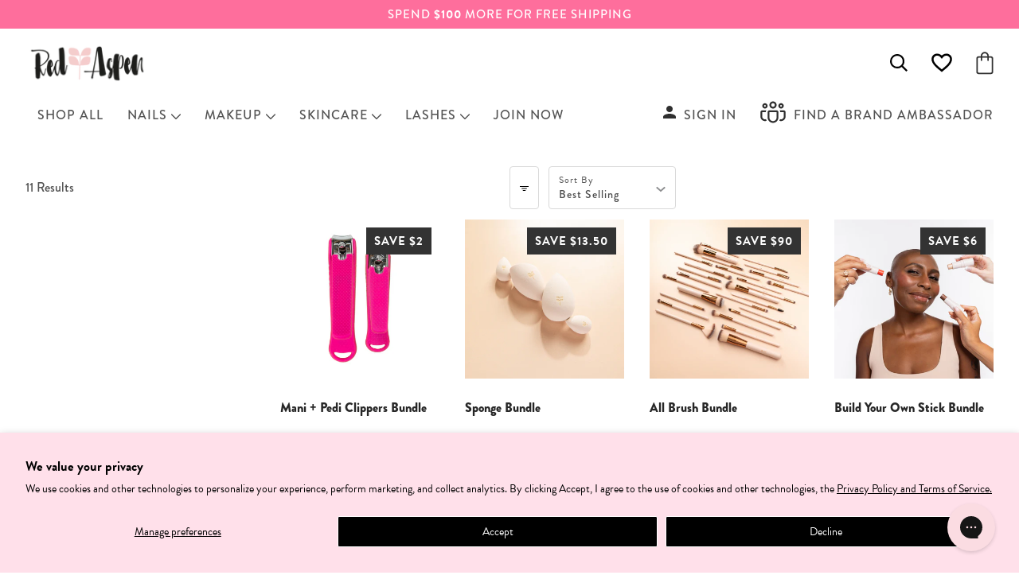

--- FILE ---
content_type: text/html; charset=utf-8
request_url: https://redaspenlove.com/collections/sale
body_size: 69027
content:
<!doctype html>




<html
  class="no-js"
  lang="en"
  ><head>

<!-- BEAE-GLOBAL-FONT --> 
  
 <!-- END BEAE-GLOBAL-FONT -->

<!-- BEAE-HEADER --><!-- END BEAE-HEADER -->
 
<meta name="google-site-verification" content="CshKEoyTc3g5oYpjiSqpqEktJMM7L_b6lAKroxFgOa4" />






  <script>
  function removeItemFromCart(lineItemId) {
    // Create the data object to send to Shopify
    const data = {
      id: lineItemId, // The line item ID (you can get this dynamically)
      quantity: 0 // Set the quantity to 0 to remove the item
    };
  
    // Make the AJAX call to update the cart
    fetch('/cart/change.js', {
      method: 'POST',
      headers: {
        'Content-Type': 'application/json',
        'Accept': 'application/json'
      },
      body: JSON.stringify(data)
    })
    .then(response => response.json())
    .then(cart => {
      console.log('Updated cart:', cart); // Optionally handle the updated cart
    })
    .catch(error => {
      console.error('Error removing item:', error);
    });
  }

  

  

  
  
</script>



<script>
window.addEventListener('load', function() {
    // Get the current URL
    var currentUrl = document.location.href;

    // Check if the URL contains "share-cart"
    if (currentUrl.includes("share-cart")) {
        // Perform some action here
        console.log("URL contains 'share-cart'");
        // document.location.href = 'https://redaspenlove.com';
    }
});

</script>

      
<!-- Google Tag Manager -->
<script>(function(w,d,s,l,i){w[l]=w[l]||[];w[l].push({'gtm.start':
new Date().getTime(),event:'gtm.js'});var f=d.getElementsByTagName(s)[0],
j=d.createElement(s),dl=l!='dataLayer'?'&l='+l:'';j.async=true;j.src=
'https://www.googletagmanager.com/gtm.js?id='+i+dl;f.parentNode.insertBefore(j,f);
})(window,document,'script','dataLayer','GTM-5PCPCQS7');</script>
<!-- End Google Tag Manager -->
      
<!-- Hotjar Tracking Code for Site 4963611 (name missing) -->
<script>
    (function(h,o,t,j,a,r){
        h.hj=h.hj||function(){(h.hj.q=h.hj.q||[]).push(arguments)};
        h._hjSettings={hjid:4963611,hjsv:6};
        a=o.getElementsByTagName('head')[0];
        r=o.createElement('script');r.async=1;
        r.src=t+h._hjSettings.hjid+j+h._hjSettings.hjsv;
        a.appendChild(r);
    })(window,document,'https://static.hotjar.com/c/hotjar-','.js?sv=');
</script>

    <meta charset="utf-8">
    <meta http-equiv="X-UA-Compatible" content="IE=edge,chrome=1">
    <meta name="viewport" content="width=device-width,initial-scale=1,viewport-fit=cover">
    <meta name="theme-color" content="#fe6e9c">

      


      

<link rel="canonical" href="https://redaspenlove.com/collections/sale"><!-- ======================= Pipeline Theme V6.2.2 ========================= -->

    <link
      rel="preconnect"
      href="https://cdn.shopify.com"
      crossorigin>
    <link
      rel="preconnect"
      href="https://fonts.shopify.com"
      crossorigin>
    <link
      rel="preconnect"
      href="https://monorail-edge.shopifysvc.com"
      crossorigin>

    <link
      rel="preload"
      href="//redaspenlove.com/cdn/shop/t/250/assets/lazysizes.js?v=111431644619468174291700498382"
      as="script">
    <link
      rel="preload"
      href="//redaspenlove.com/cdn/shop/t/250/assets/vendor.js?v=124011546751833792381700498385"
      as="script">
    <link
      rel="preload"
      href="//redaspenlove.com/cdn/shop/t/250/assets/theme.dev.js?v=17018903014973662121767086845"
      as="script">
    <link
      rel="preload"
      href="//redaspenlove.com/cdn/shop/t/250/assets/theme.css?v=44157357036332935191745325862"
      as="style">
    <link
      rel="preload"
      href="//redaspenlove.com/cdn/shop/t/250/assets/custom.css?v=143922869219724758191741642002"
      as="style">

    

    <link rel="stylesheet" type="text/css" href="//cdn.jsdelivr.net/npm/slick-carousel@1.8.1/slick/slick.css"/>

    <script type="text/javascript" src="//cdn.jsdelivr.net/npm/slick-carousel@1.8.1/slick/slick.min.js"></script>

    <script src="https://ajax.googleapis.com/ajax/libs/jquery/3.6.0/jquery.min.js"></script>

    <!-- ✅ Load slick CSS ✅ -->
    <link
    rel="stylesheet"
      href="https://cdnjs.cloudflare.com/ajax/libs/slick-carousel/1.8.1/slick.css"
      integrity="sha512-wR4oNhLBHf7smjy0K4oqzdWumd+r5/+6QO/vDda76MW5iug4PT7v86FoEkySIJft3XA0Ae6axhIvHrqwm793Nw=="
      crossorigin="anonymous"
      referrerpolicy="no-referrer">

    <!-- ✅ Load slick theme CSS ✅ -->
    <link
      rel="stylesheet"
      href="https://cdnjs.cloudflare.com/ajax/libs/slick-carousel/1.8.1/slick-theme.min.css"
      integrity="sha512-17EgCFERpgZKcm0j0fEq1YCJuyAWdz9KUtv1EjVuaOz8pDnh/0nZxmU6BBXwaaxqoi9PQXnRWqlcDB027hgv9A=="
      crossorigin="anonymous"
      referrerpolicy="no-referrer">


<style>
  .ba_only {
    display: none!important;
    opacity: 0!important;
  }
</style>  


    
<link
        rel="shortcut icon"
        href="//redaspenlove.com/cdn/shop/files/download_1_32x32.png?v=1668637487"
        type="image/png"><!-- Title and description ================================================ -->
    
    <title>
      

      Sale
&ndash;
        Red Aspen

    </title><!-- /snippets/social-meta-tags.liquid --><meta property="og:site_name" content="Red Aspen">
<meta property="og:url" content="https://redaspenlove.com/collections/sale">
<meta property="og:title" content="Sale">
<meta property="og:type" content="website">
<meta property="og:description" content="Social Selling company Red Aspen offers beauty products including press-on nails, eyelashes, skincare and more. We combine e-comm and social networking with playful, fun and imaginative marketing."><meta property="og:image" content="https://redaspenlove.com/cdn/shop/files/logo_1.png?v=1664997045">
    <meta property="og:image:secure_url" content="https://redaspenlove.com/cdn/shop/files/logo_1.png?v=1664997045">
    <meta property="og:image:width" content="1200">
    <meta property="og:image:height" content="628">


<meta name="twitter:site" content="@">
<meta name="twitter:card" content="summary_large_image">
<meta name="twitter:title" content="Sale">
<meta name="twitter:description" content="Social Selling company Red Aspen offers beauty products including press-on nails, eyelashes, skincare and more. We combine e-comm and social networking with playful, fun and imaginative marketing.">
<!-- CSS ================================================================== -->

    <link href="//redaspenlove.com/cdn/shop/t/250/assets/font-settings.css?v=61767807790789773151761937888" rel="stylesheet" type="text/css" media="all" />

    
<style data-shopify>

:root {
/* ================ Spinner ================ */
--SPINNER: url(//redaspenlove.com/cdn/shop/t/250/assets/spinner.gif?v=74017169589876499871700498383);

/* ================ Product video ================ */

--COLOR-VIDEO-BG: #f2f2f2;


/* ================ Color Variables ================ */

/* === Backgrounds ===*/
--COLOR-BG: #ffffff;
--COLOR-BG-ACCENT: #fbdce2;

/* === Text colors ===*/
--COLOR-TEXT-DARK: #000000;
--COLOR-TEXT: #000000;
--COLOR-TEXT-LIGHT: #4d4d4d;

/* === Bright color ===*/
--COLOR-PRIMARY: #272727;
--COLOR-PRIMARY-HOVER: #010101;
--COLOR-PRIMARY-FADE: rgba(39, 39, 39, 0.05);
--COLOR-PRIMARY-FADE-HOVER: rgba(39, 39, 39, 0.1);--COLOR-PRIMARY-OPPOSITE: #ffffff;

/* === Secondary/link Color ===*/
--COLOR-SECONDARY: #fe6e9c;
--COLOR-SECONDARY-HOVER: #ff2168;
--COLOR-SECONDARY-FADE: rgba(254, 110, 156, 0.05);
--COLOR-SECONDARY-FADE-HOVER: rgba(254, 110, 156, 0.1);--COLOR-SECONDARY-OPPOSITE: #000000;

/* === Shades of grey ===*/
--COLOR-A5:  rgba(0, 0, 0, 0.05);
--COLOR-A10: rgba(0, 0, 0, 0.1);
--COLOR-A20: rgba(0, 0, 0, 0.2);
--COLOR-A35: rgba(0, 0, 0, 0.35);
--COLOR-A50: rgba(0, 0, 0, 0.5);
--COLOR-A80: rgba(0, 0, 0, 0.8);
--COLOR-A90: rgba(0, 0, 0, 0.9);
--COLOR-A95: rgba(0, 0, 0, 0.95);


/* ================ Inverted Color Variables ================ */

--INVERSE-BG: #333333;
--INVERSE-BG-ACCENT: #191008;

/* === Text colors ===*/
--INVERSE-TEXT-DARK: #ffffff;
--INVERSE-TEXT: #FFFFFF;
--INVERSE-TEXT-LIGHT: #c2c2c2;

/* === Bright color ===*/
--INVERSE-PRIMARY: #ffe5da;
--INVERSE-PRIMARY-HOVER: #ffaf8e;
--INVERSE-PRIMARY-FADE: rgba(255, 229, 218, 0.05);
--INVERSE-PRIMARY-FADE-HOVER: rgba(255, 229, 218, 0.1);--INVERSE-PRIMARY-OPPOSITE: #000000;


/* === Second Color ===*/
--INVERSE-SECONDARY: #dff3fd;
--INVERSE-SECONDARY-HOVER: #91dbff;
--INVERSE-SECONDARY-FADE: rgba(223, 243, 253, 0.05);
--INVERSE-SECONDARY-FADE-HOVER: rgba(223, 243, 253, 0.1);--INVERSE-SECONDARY-OPPOSITE: #000000;


/* === Shades of grey ===*/
--INVERSE-A5:  rgba(255, 255, 255, 0.05);
--INVERSE-A10: rgba(255, 255, 255, 0.1);
--INVERSE-A20: rgba(255, 255, 255, 0.2);
--INVERSE-A35: rgba(255, 255, 255, 0.3);
--INVERSE-A80: rgba(255, 255, 255, 0.8);
--INVERSE-A90: rgba(255, 255, 255, 0.9);
--INVERSE-A95: rgba(255, 255, 255, 0.95);


/* === Account Bar ===*/
--COLOR-ANNOUNCEMENT-BG: #fe6e9c;
--COLOR-ANNOUNCEMENT-TEXT: #ffffff;

/* === Nav and dropdown link background ===*/
--COLOR-NAV: #ffffff;
--COLOR-NAV-TEXT: #000000;
--COLOR-NAV-BORDER: #ffffff;
--COLOR-NAV-A10: rgba(0, 0, 0, 0.1);
--COLOR-NAV-A50: rgba(0, 0, 0, 0.5);
--COLOR-HIGHLIGHT-LINK: #fe6e9c;

/* === Site Footer ===*/
--COLOR-FOOTER-BG: #000000;
--COLOR-FOOTER-TEXT: #fafafa;
--COLOR-FOOTER-A5: rgba(250, 250, 250, 0.05);
--COLOR-FOOTER-A15: rgba(250, 250, 250, 0.15);
--COLOR-FOOTER-A90: rgba(250, 250, 250, 0.9);

/* === Products ===*/
--PRODUCT-GRID-ASPECT-RATIO: 100%;

/* === Product badges ===*/
--COLOR-BADGE: #333333;
--COLOR-BADGE-TEXT: #ffffff;

/* === disabled form colors ===*/
--COLOR-DISABLED-BG: #e6e6e6;
--COLOR-DISABLED-TEXT: #a6a6a6;

--INVERSE-DISABLED-BG: #474747;
--INVERSE-DISABLED-TEXT: #7a7a7a;

/* === Button Radius === */
--BUTTON-RADIUS: 4px;


/* ================ Typography ================ */

--FONT-STACK-BODY: Figtree, sans-serif;
--FONT-STYLE-BODY: normal;
--FONT-WEIGHT-BODY: 400;
--FONT-WEIGHT-BODY-BOLD: 500;
--FONT-ADJUST-BODY: 1.0;

--FONT-STACK-HEADING: Halant, serif;
--FONT-STYLE-HEADING: normal;
--FONT-WEIGHT-HEADING: 400;
--FONT-WEIGHT-HEADING-BOLD: 500;
--FONT-ADJUST-HEADING: 1.15;

  --FONT-HEADING-SPACE: initial;
  --FONT-HEADING-CAPS: initial;


--FONT-STACK-ACCENT: Figtree, serif;
--FONT-STYLE-ACCENT: normal;
--FONT-WEIGHT-ACCENT: 500;
--FONT-WEIGHT-ACCENT-BOLD: 600;
--FONT-ADJUST-ACCENT: 1.25;

--ICO-SELECT: url('//redaspenlove.com/cdn/shop/t/250/assets/ico-select.svg?v=21246779518142564911700498396');

--URL-ZOOM: url('//redaspenlove.com/cdn/shop/t/250/assets/cursor-zoom.svg?v=62094751757162256821700498396');
--URL-ZOOM-2X: url('//redaspenlove.com/cdn/shop/t/250/assets/cursor-zoom-2x.svg?v=75342415213450007151700498396');

/* ================ Photo correction ================ */
--PHOTO-CORRECTION: 100%;



}



</style>

    <link href="//redaspenlove.com/cdn/shop/t/250/assets/theme.css?v=44157357036332935191745325862" rel="stylesheet" type="text/css" media="all" />
    <link href="//redaspenlove.com/cdn/shop/t/250/assets/custom.css?v=143922869219724758191741642002" rel="stylesheet" type="text/css" media="all" />

    <script>
      document.documentElement.className = document.documentElement.className.replace('no-js', 'js');
      let root = '/';
      if (root[root.length - 1] !== '/') {
        root = `${root}/`;
      }
      var theme = {
        routes: {
          root_url: root,
          cart: '/cart',
          cart_add_url: '/cart/add',
          product_recommendations_url: '/recommendations/products',
          account_addresses_url: '/account/addresses'
        },
        assets: {
          photoswipe: '//redaspenlove.com/cdn/shop/t/250/assets/photoswipe.js?v=127104016560770043431700498386',
          smoothscroll: '//redaspenlove.com/cdn/shop/t/250/assets/smoothscroll.js?v=37906625415260927261700498383',
          swatches: '//redaspenlove.com/cdn/shop/t/250/assets/swatches.json?v=2567690879894681721765224913',
          noImage: '//redaspenlove.com/cdn/shopifycloud/storefront/assets/no-image-2048-a2addb12.gif',
          base: '//redaspenlove.com/cdn/shop/t/250/assets/'
        },
        strings: {
          swatchesKey: "Color, Colour",
          addToCart: "Add to Cart",
          estimateShipping: "Estimate shipping",
          noShippingAvailable: "We do not ship to this destination.",
          free: "Free",
          from: "From",
          preOrder: "Pre-order",
          soldOut: "Sold Out",
          sale: "Sale",
          subscription: "Subscription",
          unavailable: "Unavailable",
          unitPrice: "Unit price",
          unitPriceSeparator: "per",
          stockout: "All available stock is in cart",
          products: "Products",
          pages: "Pages",
          collections: "Collections",
          resultsFor: "Results for",
          noResultsFor: "No results for",
          articles: "Articles",
          multipleKitsError: "You cannot purchase more than one kit."
        },
        settings: {
          badge_sale_type: "dollar",
          search_products: true,
          search_collections: true,
          search_pages: true,
          search_articles: true,
          animate_hover: true,
          animate_scroll: true
        },
        info: {
          name: 'pipeline'
        },
        moneyFormat: "${{amount}}",
        version: '6.2.2'
      }
      let windowInnerHeight = window.innerHeight;
      document.documentElement.style.setProperty('--full-screen', `${windowInnerHeight}px`);
      document.documentElement.style.setProperty('--three-quarters', `${
        windowInnerHeight * 0.75
      }px`);
      document.documentElement.style.setProperty('--two-thirds', `${
        windowInnerHeight * 0.66
      }px`);
      document.documentElement.style.setProperty('--one-half', `${
        windowInnerHeight * 0.5
      }px`);
      document.documentElement.style.setProperty('--one-third', `${
        windowInnerHeight * 0.33
      }px`);
      document.documentElement.style.setProperty('--one-fifth', `${
        windowInnerHeight * 0.2
      }px`);

      window.lazySizesConfig = window.lazySizesConfig || {};
      window.lazySizesConfig.loadHidden = false;
    </script><!-- Theme Javascript ============================================================== -->
    <script src="//redaspenlove.com/cdn/shop/t/250/assets/lazysizes.js?v=111431644619468174291700498382" async="async"></script>
    <script src="//redaspenlove.com/cdn/shop/t/250/assets/vendor.js?v=124011546751833792381700498385" defer="defer"></script>
    <script src="//redaspenlove.com/cdn/shop/t/250/assets/theme.dev.js?v=17018903014973662121767086845" defer="defer"></script>

    <!-- Google Blogs Redirect -->

    <script>
      if(document.location.href.indexOf('blogs/all') > -1) { 
          document.location.href = 'https://redaspenlove.com/pages/blog';
      }
    </script>

    

    <script>
      (function() {
        function onPageShowEvents() {
          if ('requestIdleCallback' in window) {
            requestIdleCallback(initCartEvent);
          } else {
            initCartEvent();
          }
          function initCartEvent() {
            document.documentElement.dispatchEvent(new CustomEvent('theme:cart:init', {bubbles: true}));
          }
        }
        window.onpageshow = onPageShowEvents;
      })();
    </script>


  

    <script type="text/javascript">
      if (window.MSInputMethodContext && document.documentMode) {
      var scripts = document.getElementsByTagName('script')[0];
              var polyfill = document.createElement('script');
              polyfill.defer = true;
              polyfill.src = "//redaspenlove.com/cdn/shop/t/250/assets/ie11.js?v=144489047535103983231700498382";
      scripts.parentNode.insertBefore(polyfill, scripts);
            }
    </script>

    <!-- Shopify app scripts =========================================================== -- -->
    <script type='text/javascript' src='https://redaspenlove.com/apps/wlm/js/wlm-1.1.js'></script>


 
 









<style type="text/css">.wlm-message-pnf{text-align:center;}#wlm-pwd-form {padding: 30px 0;text-align: center}#wlm-wrapper,.wlm-form-holder {display: inline-block}#wlm-pwd-error {display: none;color: #fb8077;text-align: left}#wlm-pwd-error.wlm-error {border: 1px solid #fb8077}#wlm-pwd-form-button {display: inline-block!important;height: auto!important;padding: 8px 15px!important;background: #777;border-radius: 3px!important;color: #fff!important;text-decoration: none!important;vertical-align: top}.wlm-instantclick-fix,.wlm-item-selector {position: absolute;z-index: -999;display: none;height: 0;width: 0;font-size: 0;line-height: 0}</style>




















        
      <script type='text/javascript'>
      
        wlm.navigateByLocation();
      
      wlm.jq(document).ready(function(){
        wlm.removeLinks();
      });
    </script>
    
    
<script>window.performance && window.performance.mark && window.performance.mark('shopify.content_for_header.start');</script><meta name="facebook-domain-verification" content="pbizvp6z92r4ksyfe4lw5k4ys0j2tj">
<meta id="shopify-digital-wallet" name="shopify-digital-wallet" content="/58680049708/digital_wallets/dialog">
<meta name="shopify-checkout-api-token" content="fd72007e723dbe03c86c301b03df87f7">
<meta id="in-context-paypal-metadata" data-shop-id="58680049708" data-venmo-supported="true" data-environment="production" data-locale="en_US" data-paypal-v4="true" data-currency="USD">
<link rel="alternate" type="application/atom+xml" title="Feed" href="/collections/sale.atom" />
<link rel="alternate" type="application/json+oembed" href="https://redaspenlove.com/collections/sale.oembed">
<script async="async" src="/checkouts/internal/preloads.js?locale=en-US"></script>
<script id="shopify-features" type="application/json">{"accessToken":"fd72007e723dbe03c86c301b03df87f7","betas":["rich-media-storefront-analytics"],"domain":"redaspenlove.com","predictiveSearch":true,"shopId":58680049708,"locale":"en"}</script>
<script>var Shopify = Shopify || {};
Shopify.shop = "red-aspen-online.myshopify.com";
Shopify.locale = "en";
Shopify.currency = {"active":"USD","rate":"1.0"};
Shopify.country = "US";
Shopify.theme = {"name":"RedAspen\/main - with Yotpo \u0026 connect to github","id":128062390316,"schema_name":"Pipeline","schema_version":"6.2.2","theme_store_id":null,"role":"main"};
Shopify.theme.handle = "null";
Shopify.theme.style = {"id":null,"handle":null};
Shopify.cdnHost = "redaspenlove.com/cdn";
Shopify.routes = Shopify.routes || {};
Shopify.routes.root = "/";</script>
<script type="module">!function(o){(o.Shopify=o.Shopify||{}).modules=!0}(window);</script>
<script>!function(o){function n(){var o=[];function n(){o.push(Array.prototype.slice.apply(arguments))}return n.q=o,n}var t=o.Shopify=o.Shopify||{};t.loadFeatures=n(),t.autoloadFeatures=n()}(window);</script>
<script id="shop-js-analytics" type="application/json">{"pageType":"collection"}</script>
<script defer="defer" async type="module" src="//redaspenlove.com/cdn/shopifycloud/shop-js/modules/v2/client.init-shop-cart-sync_BApSsMSl.en.esm.js"></script>
<script defer="defer" async type="module" src="//redaspenlove.com/cdn/shopifycloud/shop-js/modules/v2/chunk.common_CBoos6YZ.esm.js"></script>
<script type="module">
  await import("//redaspenlove.com/cdn/shopifycloud/shop-js/modules/v2/client.init-shop-cart-sync_BApSsMSl.en.esm.js");
await import("//redaspenlove.com/cdn/shopifycloud/shop-js/modules/v2/chunk.common_CBoos6YZ.esm.js");

  window.Shopify.SignInWithShop?.initShopCartSync?.({"fedCMEnabled":true,"windoidEnabled":true});

</script>
<script>(function() {
  var isLoaded = false;
  function asyncLoad() {
    if (isLoaded) return;
    isLoaded = true;
    var urls = ["https:\/\/redaspenlove.com\/apps\/cordial-app\/load-track.js?track_key=red-aspen\u0026shop=red-aspen-online.myshopify.com","\/\/cdn.shopify.com\/proxy\/a9f65f61b37c31dd73cd0369f33515b2b1064cf158456e8aa3fefa71e55939b9\/cdn.bogos.io\/script_tag\/secomapp.scripttag.js?shop=red-aspen-online.myshopify.com\u0026sp-cache-control=cHVibGljLCBtYXgtYWdlPTkwMA","https:\/\/cdn.shoppinggives.com\/cc-utilities\/shopify.js?store-id=83708556-1b5e-461c-a842-02a0b7315f33\u0026shop=red-aspen-online.myshopify.com","https:\/\/config.gorgias.chat\/bundle-loader\/01H53APBBGY2BH6207Y9JQ7AK2?source=shopify1click\u0026shop=red-aspen-online.myshopify.com","https:\/\/sdk.postscript.io\/sdk-script-loader.bundle.js?shopId=286557\u0026shop=red-aspen-online.myshopify.com","https:\/\/searchanise-ef84.kxcdn.com\/widgets\/shopify\/init.js?a=8V7U4A4x3t\u0026shop=red-aspen-online.myshopify.com","https:\/\/cdn.9gtb.com\/loader.js?g_cvt_id=acb4b04e-02c9-4559-ab99-971fb7fb5341\u0026shop=red-aspen-online.myshopify.com"];
    for (var i = 0; i < urls.length; i++) {
      var s = document.createElement('script');
      s.type = 'text/javascript';
      s.async = true;
      s.src = urls[i];
      var x = document.getElementsByTagName('script')[0];
      x.parentNode.insertBefore(s, x);
    }
  };
  if(window.attachEvent) {
    window.attachEvent('onload', asyncLoad);
  } else {
    window.addEventListener('load', asyncLoad, false);
  }
})();</script>
<script id="__st">var __st={"a":58680049708,"offset":-25200,"reqid":"fdec78a0-e860-4c45-9572-db902b48181b-1768867022","pageurl":"redaspenlove.com\/collections\/sale","u":"71078cacc2d0","p":"collection","rtyp":"collection","rid":286870470700};</script>
<script>window.ShopifyPaypalV4VisibilityTracking = true;</script>
<script id="form-persister">!function(){'use strict';const t='contact',e='new_comment',n=[[t,t],['blogs',e],['comments',e],[t,'customer']],o='password',r='form_key',c=['recaptcha-v3-token','g-recaptcha-response','h-captcha-response',o],s=()=>{try{return window.sessionStorage}catch{return}},i='__shopify_v',u=t=>t.elements[r],a=function(){const t=[...n].map((([t,e])=>`form[action*='/${t}']:not([data-nocaptcha='true']) input[name='form_type'][value='${e}']`)).join(',');var e;return e=t,()=>e?[...document.querySelectorAll(e)].map((t=>t.form)):[]}();function m(t){const e=u(t);a().includes(t)&&(!e||!e.value)&&function(t){try{if(!s())return;!function(t){const e=s();if(!e)return;const n=u(t);if(!n)return;const o=n.value;o&&e.removeItem(o)}(t);const e=Array.from(Array(32),(()=>Math.random().toString(36)[2])).join('');!function(t,e){u(t)||t.append(Object.assign(document.createElement('input'),{type:'hidden',name:r})),t.elements[r].value=e}(t,e),function(t,e){const n=s();if(!n)return;const r=[...t.querySelectorAll(`input[type='${o}']`)].map((({name:t})=>t)),u=[...c,...r],a={};for(const[o,c]of new FormData(t).entries())u.includes(o)||(a[o]=c);n.setItem(e,JSON.stringify({[i]:1,action:t.action,data:a}))}(t,e)}catch(e){console.error('failed to persist form',e)}}(t)}const f=t=>{if('true'===t.dataset.persistBound)return;const e=function(t,e){const n=function(t){return'function'==typeof t.submit?t.submit:HTMLFormElement.prototype.submit}(t).bind(t);return function(){let t;return()=>{t||(t=!0,(()=>{try{e(),n()}catch(t){(t=>{console.error('form submit failed',t)})(t)}})(),setTimeout((()=>t=!1),250))}}()}(t,(()=>{m(t)}));!function(t,e){if('function'==typeof t.submit&&'function'==typeof e)try{t.submit=e}catch{}}(t,e),t.addEventListener('submit',(t=>{t.preventDefault(),e()})),t.dataset.persistBound='true'};!function(){function t(t){const e=(t=>{const e=t.target;return e instanceof HTMLFormElement?e:e&&e.form})(t);e&&m(e)}document.addEventListener('submit',t),document.addEventListener('DOMContentLoaded',(()=>{const e=a();for(const t of e)f(t);var n;n=document.body,new window.MutationObserver((t=>{for(const e of t)if('childList'===e.type&&e.addedNodes.length)for(const t of e.addedNodes)1===t.nodeType&&'FORM'===t.tagName&&a().includes(t)&&f(t)})).observe(n,{childList:!0,subtree:!0,attributes:!1}),document.removeEventListener('submit',t)}))}()}();</script>
<script integrity="sha256-4kQ18oKyAcykRKYeNunJcIwy7WH5gtpwJnB7kiuLZ1E=" data-source-attribution="shopify.loadfeatures" defer="defer" src="//redaspenlove.com/cdn/shopifycloud/storefront/assets/storefront/load_feature-a0a9edcb.js" crossorigin="anonymous"></script>
<script data-source-attribution="shopify.dynamic_checkout.dynamic.init">var Shopify=Shopify||{};Shopify.PaymentButton=Shopify.PaymentButton||{isStorefrontPortableWallets:!0,init:function(){window.Shopify.PaymentButton.init=function(){};var t=document.createElement("script");t.src="https://redaspenlove.com/cdn/shopifycloud/portable-wallets/latest/portable-wallets.en.js",t.type="module",document.head.appendChild(t)}};
</script>
<script data-source-attribution="shopify.dynamic_checkout.buyer_consent">
  function portableWalletsHideBuyerConsent(e){var t=document.getElementById("shopify-buyer-consent"),n=document.getElementById("shopify-subscription-policy-button");t&&n&&(t.classList.add("hidden"),t.setAttribute("aria-hidden","true"),n.removeEventListener("click",e))}function portableWalletsShowBuyerConsent(e){var t=document.getElementById("shopify-buyer-consent"),n=document.getElementById("shopify-subscription-policy-button");t&&n&&(t.classList.remove("hidden"),t.removeAttribute("aria-hidden"),n.addEventListener("click",e))}window.Shopify?.PaymentButton&&(window.Shopify.PaymentButton.hideBuyerConsent=portableWalletsHideBuyerConsent,window.Shopify.PaymentButton.showBuyerConsent=portableWalletsShowBuyerConsent);
</script>
<script data-source-attribution="shopify.dynamic_checkout.cart.bootstrap">document.addEventListener("DOMContentLoaded",(function(){function t(){return document.querySelector("shopify-accelerated-checkout-cart, shopify-accelerated-checkout")}if(t())Shopify.PaymentButton.init();else{new MutationObserver((function(e,n){t()&&(Shopify.PaymentButton.init(),n.disconnect())})).observe(document.body,{childList:!0,subtree:!0})}}));
</script>
<script id='scb4127' type='text/javascript' async='' src='https://redaspenlove.com/cdn/shopifycloud/privacy-banner/storefront-banner.js'></script><link id="shopify-accelerated-checkout-styles" rel="stylesheet" media="screen" href="https://redaspenlove.com/cdn/shopifycloud/portable-wallets/latest/accelerated-checkout-backwards-compat.css" crossorigin="anonymous">
<style id="shopify-accelerated-checkout-cart">
        #shopify-buyer-consent {
  margin-top: 1em;
  display: inline-block;
  width: 100%;
}

#shopify-buyer-consent.hidden {
  display: none;
}

#shopify-subscription-policy-button {
  background: none;
  border: none;
  padding: 0;
  text-decoration: underline;
  font-size: inherit;
  cursor: pointer;
}

#shopify-subscription-policy-button::before {
  box-shadow: none;
}

      </style>

<script>window.performance && window.performance.mark && window.performance.mark('shopify.content_for_header.end');</script>

<!-- Google tag (gtag.js) -->
<script async src="https://www.googletagmanager.com/gtag/js?id=AW-11482089896"></script>
<script>
  window.dataLayer = window.dataLayer || [];
  function gtag(){dataLayer.push(arguments);}
  gtag('js', new Date());

  gtag('config', 'AW-11482089896') ;
  gtag('set', 'user_id', '');
  gtag('set', 'user_properties', {
  "email": '',
  "phone_number": ''});
</script>

      
  
            
                
            
<!-- BEGIN app block: shopify://apps/consentmo-gdpr/blocks/gdpr_cookie_consent/4fbe573f-a377-4fea-9801-3ee0858cae41 -->


<!-- END app block --><!-- BEGIN app block: shopify://apps/xo-insert-code/blocks/insert-code-header/72017b12-3679-442e-b23c-5c62460717f5 --><!-- XO-InsertCode Header -->


<script type="application/ld+json" class="global-schema">{"@context":"https://schema.org","@graph":[{"@type":"Organization","@id":"https://redaspenlove.com/#organization","name":"Red Aspen LLC","alternateName":"Red Aspen","url":"https://redaspenlove.com/","logo":{"@type":"ImageObject","url":"https://redaspenlove.com/cdn/shop/files/logo_1_160x.png?v=1664997045"},"email":"hello@redaspen.com","description":"Social selling beauty company. Red Aspen inspires women to stand up, stand out and stand together by uniting passion with purpose.","foundingDate":"2017-10","founder":[{"@type":"Person","name":"Jesse Reese McKinney","jobTitle":"Chief Executive Officer"},{"@type":"Person","name":"Amanda Moore","jobTitle":"Chief Operating Officer"},{"@type":"Person","name":"Genie Reese","jobTitle":"Chief Strategy Officer"}],"numberOfEmployees":"255","address":{"@type":"PostalAddress","streetAddress":"1575 W Overland Rd","addressLocality":"Meridian","addressRegion":"Idaho","postalCode":"83642","addressCountry":"US"},"memberOf":{"@type":"Organization","name":"Meridian Chamber of Commerce"},"award":["Inc. 5000 2024 List - Ranked #4645"],"legalName":"Red Aspen LLC","sameAs":["https://www.linkedin.com/company/redaspen","https://www.crunchbase.com/organization/red-aspen","https://business.meridianchamber.org/list/member/red-aspen-3009","https://www.facebook.com/redaspenlove/","https://www.tiktok.com/@redaspenlove","https://www.pinterest.com/redaspenlove/","https://www.youtube.com/@redaspenlove","https://www.instagram.com/redaspenlove/"]},{"@type":"LocalBusiness","@id":"https://redaspenlove.com/#localbusiness","name":"Red Aspen LLC","url":"https://redaspenlove.com/","telephone":"(844) 402-3457","address":{"@type":"PostalAddress","streetAddress":"1575 W Overland Rd","addressLocality":"Meridian","addressRegion":"ID","postalCode":"83642","addressCountry":"US"},"geo":{"@type":"GeoCoordinates","latitude":"43.6121","longitude":"-116.3915"},"areaServed":{"@type":"Country","name":"United States"}}]}</script>
  


































































































































































































































<!-- End: XO-InsertCode Header -->


<!-- END app block --><!-- BEGIN app block: shopify://apps/shoppinggives/blocks/app-embed-block/7b6c2cd4-8962-4dc6-975b-870e1f567789 --><script id="sg-js-global-vars">
  sgGlobalVars = {"storeId":"83708556-1b5e-461c-a842-02a0b7315f33","seenManagerPrompt":false,"storeIsActive":false,"targetInfo":{"cart":{"isAfterElem":false,"isBeforeElem":true,"isInsideElem":false,"customSelector":"","isOn":false,"type":1,"integration":0,"sideCartOn":false,"useCheckoutButton":true},"product":{"useCartButton":true,"isAfterElem":false,"isBeforeElem":true,"isInsideElem":false,"customSelector":"","isOn":true,"type":1,"integration":0},"roundUp":{"isAfterElem":true,"isBeforeElem":false,"isInsideElem":false,"customSelector":"","isOn":false,"useCheckoutButton":true,"integration":0},"addOn":{"isOn":true,"integration":2}},"hideAdditionalScriptPrompt":false,"sgRoundUpId":null,"sgAddOnIds":[{"DisplayName":"Addon-1.00","Value":1.0,"CmsId":"44706804727852"},{"DisplayName":"Addon-3.00","Value":3.0,"CmsId":"44706804760620"},{"DisplayName":"Addon-5.00","Value":5.0,"CmsId":"44706804793388"},{"DisplayName":"Addon-10.00","Value":10.0,"CmsId":"44706804826156"}]};
  if(sgGlobalVars) {
    sgGlobalVars.cart = {"note":null,"attributes":{},"original_total_price":0,"total_price":0,"total_discount":0,"total_weight":0.0,"item_count":0,"items":[],"requires_shipping":false,"currency":"USD","items_subtotal_price":0,"cart_level_discount_applications":[],"checkout_charge_amount":0};
    sgGlobalVars.currentProduct = null;
    sgGlobalVars.isAdmin = false;
  }
</script>


<!-- END app block --><!-- BEGIN app block: shopify://apps/ecomposer-builder/blocks/app-embed/a0fc26e1-7741-4773-8b27-39389b4fb4a0 --><!-- DNS Prefetch & Preconnect -->
<link rel="preconnect" href="https://cdn.ecomposer.app" crossorigin>
<link rel="dns-prefetch" href="https://cdn.ecomposer.app">

<link rel="prefetch" href="https://cdn.ecomposer.app/vendors/css/ecom-swiper@11.css" as="style">
<link rel="prefetch" href="https://cdn.ecomposer.app/vendors/js/ecom-swiper@11.0.5.js" as="script">
<link rel="prefetch" href="https://cdn.ecomposer.app/vendors/js/ecom_modal.js" as="script">

<!-- Global CSS --><!--ECOM-EMBED-->
  <style id="ecom-global-css" class="ecom-global-css">/**ECOM-INSERT-CSS**/.ecom-section > div.core__row--columns, .ecom-section>.ecom-inner{max-width: 1200px;}.ecom-column>div.core__column--wrapper, .ec-flex-wp{padding: 20px;}div.core__blocks--body>div.ecom-block.elmspace:not(:first-child), .core__group--body>div.ecom-block.elmspace:not(:first-child), div.core__blocks--body>.ec-flex-wp.elmspace:not(:first-child), .core__blocks>div.ecom-block.elmspace:not(:first-child){margin-top: 20px;}:root{--ecom-global-container-width:1200px;--ecom-global-colunm-gap:20px;--ecom-global-elements-space:20px;--ecom-global-colors-primary:#ffffff;--ecom-global-colors-secondary:#ffffff;--ecom-global-colors-text:#ffffff;--ecom-global-colors-accent:#ffffff;--ecom-global-typography-h1-font-weight:600;--ecom-global-typography-h1-font-size:72px;--ecom-global-typography-h1-line-height:90px;--ecom-global-typography-h1-letter-spacing:-0.02em;--ecom-global-typography-h2-font-weight:600;--ecom-global-typography-h2-font-size:60px;--ecom-global-typography-h2-line-height:72px;--ecom-global-typography-h2-letter-spacing:-0.02em;--ecom-global-typography-h3-font-weight:600;--ecom-global-typography-h3-font-size:48px;--ecom-global-typography-h3-line-height:60px;--ecom-global-typography-h3-letter-spacing:-0.02em;--ecom-global-typography-h4-font-weight:600;--ecom-global-typography-h4-font-size:36px;--ecom-global-typography-h4-line-height:44px;--ecom-global-typography-h4-letter-spacing:-0.02em;--ecom-global-typography-h5-font-weight:600;--ecom-global-typography-h5-font-size:30px;--ecom-global-typography-h5-line-height:38px;--ecom-global-typography-h6-font-weight:200;--ecom-global-typography-h6-font-size:24px;--ecom-global-typography-h6-line-height:32px;--ecom-global-typography-h6-font-family:Libre Caslon Text;--ecom-global-typography-h7-font-weight:400;--ecom-global-typography-h7-font-size:13px;--ecom-global-typography-h7-line-height:17px;--ecom-global-typography-h7-font-family:DM Sans;}</style>
  <!--/ECOM-EMBED--><!-- Custom CSS & JS --><!-- Open Graph Meta Tags for Pages --><!-- Critical Inline Styles -->
<style class="ecom-theme-helper">.ecom-animation{opacity:0}.ecom-animation.animate,.ecom-animation.ecom-animated{opacity:1}.ecom-cart-popup{display:grid;position:fixed;inset:0;z-index:9999999;align-content:center;padding:5px;justify-content:center;align-items:center;justify-items:center}.ecom-cart-popup::before{content:' ';position:absolute;background:#e5e5e5b3;inset:0}.ecom-ajax-loading{cursor:not-allowed;pointer-events:none;opacity:.6}#ecom-toast{visibility:hidden;max-width:50px;height:60px;margin:auto;background-color:#333;color:#fff;text-align:center;border-radius:2px;position:fixed;z-index:1;left:0;right:0;bottom:30px;font-size:17px;display:grid;grid-template-columns:50px auto;align-items:center;justify-content:start;align-content:center;justify-items:start}#ecom-toast.ecom-toast-show{visibility:visible;animation:ecomFadein .5s,ecomExpand .5s .5s,ecomStay 3s 1s,ecomShrink .5s 4s,ecomFadeout .5s 4.5s}#ecom-toast #ecom-toast-icon{width:50px;height:100%;box-sizing:border-box;background-color:#111;color:#fff;padding:5px}#ecom-toast .ecom-toast-icon-svg{width:100%;height:100%;position:relative;vertical-align:middle;margin:auto;text-align:center}#ecom-toast #ecom-toast-desc{color:#fff;padding:16px;overflow:hidden;white-space:nowrap}@media(max-width:768px){#ecom-toast #ecom-toast-desc{white-space:normal;min-width:250px}#ecom-toast{height:auto;min-height:60px}}.ecom__column-full-height{height:100%}@keyframes ecomFadein{from{bottom:0;opacity:0}to{bottom:30px;opacity:1}}@keyframes ecomExpand{from{min-width:50px}to{min-width:var(--ecom-max-width)}}@keyframes ecomStay{from{min-width:var(--ecom-max-width)}to{min-width:var(--ecom-max-width)}}@keyframes ecomShrink{from{min-width:var(--ecom-max-width)}to{min-width:50px}}@keyframes ecomFadeout{from{bottom:30px;opacity:1}to{bottom:60px;opacity:0}}</style>


<!-- EComposer Config Script -->
<script id="ecom-theme-helpers" async>
window.EComposer=window.EComposer||{};(function(){if(!this.configs)this.configs={};this.configs={"custom_code":[],"instagram":null};this.configs.ajax_cart={"enable":true,"note":false,"checkout_color":"#ffffff","checkout_color_hover":"#ffffff","continue_color":"#ffffff","continue_color_hover":"#ffffff","image_type":"none","border_radius":{"top":"3px","left":"3px","bottom":"3px","right":"3px"},"width":"250px","spacing":{"margin":{"top":"5px"},"padding":{"right":"24px","left":"24px","top":"12px","bottom":"12px"}},"continue_label":"Continue shopping","checkout_label":"Checkout","font_button":{"font-size":"14px","font-weight":"400","line-height":"20px"},"typo_button":"font-size:14px;font-weight:400;line-height:20px;","design":"design_2","button_list":[{"type":"continue","settings":{"continue_background_type_color":{"classic":{"background-color":"#ffffff"},"native":["background: #ffffff"]},"continue_color_hover":"#ffffff","continue_color":"#000000","continue_label":"Continue shopping","tab_1":"normal"}},{"type":"checkout","settings":{"checkout_color":"#ffffff","checkout_background_type_color":{"classic":{"background-color":"#000000"},"native":["background: #000000"]},"checkout_label":"Checkout","use_terms":false,"tab":"normal"}}],"google_font_css":[],"custom_font_css":[]};this.customer=false;this.proxy_path='/apps/ecomposer-visual-page-builder';
this.popupScriptUrl='https://cdn.shopify.com/extensions/019b200c-ceec-7ac9-af95-28c32fd62de8/ecomposer-94/assets/ecom_popup.js';
this.routes={domain:'https://redaspenlove.com',root_url:'/',collections_url:'/collections',all_products_collection_url:'/collections/all',cart_url:'/cart',cart_add_url:'/cart/add',cart_change_url:'/cart/change',cart_clear_url:'/cart/clear',cart_update_url:'/cart/update',product_recommendations_url:'/recommendations/products'};
this.queryParams={};
if(window.location.search.length){new URLSearchParams(window.location.search).forEach((value,key)=>{this.queryParams[key]=value})}
this.money_format="${{amount}}";
this.money_with_currency_format="${{amount}} USD";
this.currencyCodeEnabled=null;this.abTestingData = [];this.formatMoney=function(t,e){const r=this.currencyCodeEnabled?this.money_with_currency_format:this.money_format;function a(t,e){return void 0===t?e:t}function o(t,e,r,o){if(e=a(e,2),r=a(r,","),o=a(o,"."),isNaN(t)||null==t)return 0;var n=(t=(t/100).toFixed(e)).split(".");return n[0].replace(/(\d)(?=(\d\d\d)+(?!\d))/g,"$1"+r)+(n[1]?o+n[1]:"")}"string"==typeof t&&(t=t.replace(".",""));var n="",i=/\{\{\s*(\w+)\s*\}\}/,s=e||r;switch(s.match(i)[1]){case"amount":n=o(t,2);break;case"amount_no_decimals":n=o(t,0);break;case"amount_with_comma_separator":n=o(t,2,".",",");break;case"amount_with_space_separator":n=o(t,2," ",",");break;case"amount_with_period_and_space_separator":n=o(t,2," ",".");break;case"amount_no_decimals_with_comma_separator":n=o(t,0,".",",");break;case"amount_no_decimals_with_space_separator":n=o(t,0," ");break;case"amount_with_apostrophe_separator":n=o(t,2,"'",".")}return s.replace(i,n)};
this.resizeImage=function(t,e){try{if(!e||"original"==e||"full"==e||"master"==e)return t;if(-1!==t.indexOf("cdn.shopify.com")||-1!==t.indexOf("/cdn/shop/")){var r=t.match(/\.(jpg|jpeg|gif|png|bmp|bitmap|tiff|tif|webp)((\#[0-9a-z\-]+)?(\?v=.*)?)?$/gim);if(null==r)return null;var a=t.split(r[0]),o=r[0];return a[0]+"_"+e+o}}catch(r){return t}return t};
this.getProduct=function(t){if(!t)return!1;let e=("/"===this.routes.root_url?"":this.routes.root_url)+"/products/"+t+".js?shop="+Shopify.shop;return window.ECOM_LIVE&&(e="/shop/builder/ajax/ecom-proxy/products/"+t+"?shop="+Shopify.shop),window.fetch(e,{headers:{"Content-Type":"application/json"}}).then(t=>t.ok?t.json():false)};
const u=new URLSearchParams(window.location.search);if(u.has("ecom-redirect")){const r=u.get("ecom-redirect");if(r){let d;try{d=decodeURIComponent(r)}catch{return}d=d.trim().replace(/[\r\n\t]/g,"");if(d.length>2e3)return;const p=["javascript:","data:","vbscript:","file:","ftp:","mailto:","tel:","sms:","chrome:","chrome-extension:","moz-extension:","ms-browser-extension:"],l=d.toLowerCase();for(const o of p)if(l.includes(o))return;const x=[/<script/i,/<\/script/i,/javascript:/i,/vbscript:/i,/onload=/i,/onerror=/i,/onclick=/i,/onmouseover=/i,/onfocus=/i,/onblur=/i,/onsubmit=/i,/onchange=/i,/alert\s*\(/i,/confirm\s*\(/i,/prompt\s*\(/i,/document\./i,/window\./i,/eval\s*\(/i];for(const t of x)if(t.test(d))return;if(d.startsWith("/")&&!d.startsWith("//")){if(!/^[a-zA-Z0-9\-._~:/?#[\]@!$&'()*+,;=%]+$/.test(d))return;if(d.includes("../")||d.includes("./"))return;window.location.href=d;return}if(!d.includes("://")&&!d.startsWith("//")){if(!/^[a-zA-Z0-9\-._~:/?#[\]@!$&'()*+,;=%]+$/.test(d))return;if(d.includes("../")||d.includes("./"))return;window.location.href="/"+d;return}let n;try{n=new URL(d)}catch{return}if(!["http:","https:"].includes(n.protocol))return;if(n.port&&(parseInt(n.port)<1||parseInt(n.port)>65535))return;const a=[window.location.hostname];if(a.includes(n.hostname)&&(n.href===d||n.toString()===d))window.location.href=d}}
}).bind(window.EComposer)();
if(window.Shopify&&window.Shopify.designMode&&window.top&&window.top.opener){window.addEventListener("load",function(){window.top.opener.postMessage({action:"ecomposer:loaded"},"*")})}
</script>

<!-- Quickview Script -->
<script id="ecom-theme-quickview" async>
window.EComposer=window.EComposer||{};(function(){this.initQuickview=function(){var enable_qv=false;const qv_wrapper_script=document.querySelector('#ecom-quickview-template-html');if(!qv_wrapper_script)return;const ecom_quickview=document.createElement('div');ecom_quickview.classList.add('ecom-quickview');ecom_quickview.innerHTML=qv_wrapper_script.innerHTML;document.body.prepend(ecom_quickview);const qv_wrapper=ecom_quickview.querySelector('.ecom-quickview__wrapper');const ecomQuickview=function(e){let t=qv_wrapper.querySelector(".ecom-quickview__content-data");if(t){let i=document.createRange().createContextualFragment(e);t.innerHTML="",t.append(i),qv_wrapper.classList.add("ecom-open");let c=new CustomEvent("ecom:quickview:init",{detail:{wrapper:qv_wrapper}});document.dispatchEvent(c),setTimeout(function(){qv_wrapper.classList.add("ecom-display")},500),closeQuickview(t)}},closeQuickview=function(e){let t=qv_wrapper.querySelector(".ecom-quickview__close-btn"),i=qv_wrapper.querySelector(".ecom-quickview__content");function c(t){let o=t.target;do{if(o==i||o&&o.classList&&o.classList.contains("ecom-modal"))return;o=o.parentNode}while(o);o!=i&&(qv_wrapper.classList.add("ecom-remove"),qv_wrapper.classList.remove("ecom-open","ecom-display","ecom-remove"),setTimeout(function(){e.innerHTML=""},300),document.removeEventListener("click",c),document.removeEventListener("keydown",n))}function n(t){(t.isComposing||27===t.keyCode)&&(qv_wrapper.classList.add("ecom-remove"),qv_wrapper.classList.remove("ecom-open","ecom-display","ecom-remove"),setTimeout(function(){e.innerHTML=""},300),document.removeEventListener("keydown",n),document.removeEventListener("click",c))}t&&t.addEventListener("click",function(t){t.preventDefault(),document.removeEventListener("click",c),document.removeEventListener("keydown",n),qv_wrapper.classList.add("ecom-remove"),qv_wrapper.classList.remove("ecom-open","ecom-display","ecom-remove"),setTimeout(function(){e.innerHTML=""},300)}),document.addEventListener("click",c),document.addEventListener("keydown",n)};function quickViewHandler(e){e&&e.preventDefault();let t=this;t.classList&&t.classList.add("ecom-loading");let i=t.classList?t.getAttribute("href"):window.location.pathname;if(i){if(window.location.search.includes("ecom_template_id")){let c=new URLSearchParams(location.search);i=window.location.pathname+"?section_id="+c.get("ecom_template_id")}else i+=(i.includes("?")?"&":"?")+"section_id=ecom-default-template-quickview";fetch(i).then(function(e){return 200==e.status?e.text():window.document.querySelector("#admin-bar-iframe")?(404==e.status?alert("Please create Ecomposer quickview template first!"):alert("Have some problem with quickview!"),t.classList&&t.classList.remove("ecom-loading"),!1):void window.open(new URL(i).pathname,"_blank")}).then(function(e){e&&(ecomQuickview(e),setTimeout(function(){t.classList&&t.classList.remove("ecom-loading")},300))}).catch(function(e){})}}
if(window.location.search.includes('ecom_template_id')){setTimeout(quickViewHandler,1000)}
if(enable_qv){const qv_buttons=document.querySelectorAll('.ecom-product-quickview');if(qv_buttons.length>0){qv_buttons.forEach(function(button,index){button.addEventListener('click',quickViewHandler)})}}
}}).bind(window.EComposer)();
</script>

<!-- Quickview Template -->
<script type="text/template" id="ecom-quickview-template-html">
<div class="ecom-quickview__wrapper ecom-dn"><div class="ecom-quickview__container"><div class="ecom-quickview__content"><div class="ecom-quickview__content-inner"><div class="ecom-quickview__content-data"></div></div><span class="ecom-quickview__close-btn"><svg version="1.1" xmlns="http://www.w3.org/2000/svg" width="32" height="32" viewBox="0 0 32 32"><path d="M10.722 9.969l-0.754 0.754 5.278 5.278-5.253 5.253 0.754 0.754 5.253-5.253 5.253 5.253 0.754-0.754-5.253-5.253 5.278-5.278-0.754-0.754-5.278 5.278z" fill="#000000"></path></svg></span></div></div></div>
</script>

<!-- Quickview Styles -->
<style class="ecom-theme-quickview">.ecom-quickview .ecom-animation{opacity:1}.ecom-quickview__wrapper{opacity:0;display:none;pointer-events:none}.ecom-quickview__wrapper.ecom-open{position:fixed;top:0;left:0;right:0;bottom:0;display:block;pointer-events:auto;z-index:100000;outline:0!important;-webkit-backface-visibility:hidden;opacity:1;transition:all .1s}.ecom-quickview__container{text-align:center;position:absolute;width:100%;height:100%;left:0;top:0;padding:0 8px;box-sizing:border-box;opacity:0;background-color:rgba(0,0,0,.8);transition:opacity .1s}.ecom-quickview__container:before{content:"";display:inline-block;height:100%;vertical-align:middle}.ecom-quickview__wrapper.ecom-display .ecom-quickview__content{visibility:visible;opacity:1;transform:none}.ecom-quickview__content{position:relative;display:inline-block;opacity:0;visibility:hidden;transition:transform .1s,opacity .1s;transform:translateX(-100px)}.ecom-quickview__content-inner{position:relative;display:inline-block;vertical-align:middle;margin:0 auto;text-align:left;z-index:999;overflow-y:auto;max-height:80vh}.ecom-quickview__content-data>.shopify-section{margin:0 auto;max-width:980px;overflow:hidden;position:relative;background-color:#fff;opacity:0}.ecom-quickview__wrapper.ecom-display .ecom-quickview__content-data>.shopify-section{opacity:1;transform:none}.ecom-quickview__wrapper.ecom-display .ecom-quickview__container{opacity:1}.ecom-quickview__wrapper.ecom-remove #shopify-section-ecom-default-template-quickview{opacity:0;transform:translateX(100px)}.ecom-quickview__close-btn{position:fixed!important;top:0;right:0;transform:none;background-color:transparent;color:#000;opacity:0;width:40px;height:40px;transition:.25s;z-index:9999;stroke:#fff}.ecom-quickview__wrapper.ecom-display .ecom-quickview__close-btn{opacity:1}.ecom-quickview__close-btn:hover{cursor:pointer}@media screen and (max-width:1024px){.ecom-quickview__content{position:absolute;inset:0;margin:50px 15px;display:flex}.ecom-quickview__close-btn{right:0}}.ecom-toast-icon-info{display:none}.ecom-toast-error .ecom-toast-icon-info{display:inline!important}.ecom-toast-error .ecom-toast-icon-success{display:none!important}.ecom-toast-icon-success{fill:#fff;width:35px}</style>

<!-- Toast Template -->
<script type="text/template" id="ecom-template-html"><!-- BEGIN app snippet: ecom-toast --><div id="ecom-toast"><div id="ecom-toast-icon"><svg xmlns="http://www.w3.org/2000/svg" class="ecom-toast-icon-svg ecom-toast-icon-info" fill="none" viewBox="0 0 24 24" stroke="currentColor"><path stroke-linecap="round" stroke-linejoin="round" stroke-width="2" d="M13 16h-1v-4h-1m1-4h.01M21 12a9 9 0 11-18 0 9 9 0 0118 0z"/></svg>
<svg class="ecom-toast-icon-svg ecom-toast-icon-success" xmlns="http://www.w3.org/2000/svg" viewBox="0 0 512 512"><path d="M256 8C119 8 8 119 8 256s111 248 248 248 248-111 248-248S393 8 256 8zm0 48c110.5 0 200 89.5 200 200 0 110.5-89.5 200-200 200-110.5 0-200-89.5-200-200 0-110.5 89.5-200 200-200m140.2 130.3l-22.5-22.7c-4.7-4.7-12.3-4.7-17-.1L215.3 303.7l-59.8-60.3c-4.7-4.7-12.3-4.7-17-.1l-22.7 22.5c-4.7 4.7-4.7 12.3-.1 17l90.8 91.5c4.7 4.7 12.3 4.7 17 .1l172.6-171.2c4.7-4.7 4.7-12.3 .1-17z"/></svg>
</div><div id="ecom-toast-desc"></div></div><!-- END app snippet --></script><!-- END app block --><!-- BEGIN app block: shopify://apps/yotpo-product-reviews/blocks/settings/eb7dfd7d-db44-4334-bc49-c893b51b36cf -->


  <script type="text/javascript" src="https://cdn-widgetsrepository.yotpo.com/v1/loader/igDTCxAeJaaGWY6UBSIdb3vBfhn2hRHYEHfHGaTy?languageCode=en" async></script>



  
<!-- END app block --><!-- BEGIN app block: shopify://apps/minmaxify-order-limits/blocks/app-embed-block/3acfba32-89f3-4377-ae20-cbb9abc48475 --><script type="text/javascript">minMaxifyContext={cartItemExtras: []}</script> <script type="text/javascript" src="https://limits.minmaxify.com/red-aspen-online.myshopify.com?v=139a&r=20251121170153"></script>

<!-- END app block --><script src="https://cdn.shopify.com/extensions/019b0ca3-aa13-7aa2-a0b4-6cb667a1f6f7/essential-countdown-timer-55/assets/countdown_timer_essential_apps.min.js" type="text/javascript" defer="defer"></script>
<script src="https://cdn.shopify.com/extensions/019bd530-527f-74d1-82b1-fdf7300fdcb0/consentmo-gdpr-576/assets/consentmo_cookie_consent.js" type="text/javascript" defer="defer"></script>
<script src="https://cdn.shopify.com/extensions/019b200c-ceec-7ac9-af95-28c32fd62de8/ecomposer-94/assets/ecom.js" type="text/javascript" defer="defer"></script>
<link href="https://monorail-edge.shopifysvc.com" rel="dns-prefetch">
<script>(function(){if ("sendBeacon" in navigator && "performance" in window) {try {var session_token_from_headers = performance.getEntriesByType('navigation')[0].serverTiming.find(x => x.name == '_s').description;} catch {var session_token_from_headers = undefined;}var session_cookie_matches = document.cookie.match(/_shopify_s=([^;]*)/);var session_token_from_cookie = session_cookie_matches && session_cookie_matches.length === 2 ? session_cookie_matches[1] : "";var session_token = session_token_from_headers || session_token_from_cookie || "";function handle_abandonment_event(e) {var entries = performance.getEntries().filter(function(entry) {return /monorail-edge.shopifysvc.com/.test(entry.name);});if (!window.abandonment_tracked && entries.length === 0) {window.abandonment_tracked = true;var currentMs = Date.now();var navigation_start = performance.timing.navigationStart;var payload = {shop_id: 58680049708,url: window.location.href,navigation_start,duration: currentMs - navigation_start,session_token,page_type: "collection"};window.navigator.sendBeacon("https://monorail-edge.shopifysvc.com/v1/produce", JSON.stringify({schema_id: "online_store_buyer_site_abandonment/1.1",payload: payload,metadata: {event_created_at_ms: currentMs,event_sent_at_ms: currentMs}}));}}window.addEventListener('pagehide', handle_abandonment_event);}}());</script>
<script id="web-pixels-manager-setup">(function e(e,d,r,n,o){if(void 0===o&&(o={}),!Boolean(null===(a=null===(i=window.Shopify)||void 0===i?void 0:i.analytics)||void 0===a?void 0:a.replayQueue)){var i,a;window.Shopify=window.Shopify||{};var t=window.Shopify;t.analytics=t.analytics||{};var s=t.analytics;s.replayQueue=[],s.publish=function(e,d,r){return s.replayQueue.push([e,d,r]),!0};try{self.performance.mark("wpm:start")}catch(e){}var l=function(){var e={modern:/Edge?\/(1{2}[4-9]|1[2-9]\d|[2-9]\d{2}|\d{4,})\.\d+(\.\d+|)|Firefox\/(1{2}[4-9]|1[2-9]\d|[2-9]\d{2}|\d{4,})\.\d+(\.\d+|)|Chrom(ium|e)\/(9{2}|\d{3,})\.\d+(\.\d+|)|(Maci|X1{2}).+ Version\/(15\.\d+|(1[6-9]|[2-9]\d|\d{3,})\.\d+)([,.]\d+|)( \(\w+\)|)( Mobile\/\w+|) Safari\/|Chrome.+OPR\/(9{2}|\d{3,})\.\d+\.\d+|(CPU[ +]OS|iPhone[ +]OS|CPU[ +]iPhone|CPU IPhone OS|CPU iPad OS)[ +]+(15[._]\d+|(1[6-9]|[2-9]\d|\d{3,})[._]\d+)([._]\d+|)|Android:?[ /-](13[3-9]|1[4-9]\d|[2-9]\d{2}|\d{4,})(\.\d+|)(\.\d+|)|Android.+Firefox\/(13[5-9]|1[4-9]\d|[2-9]\d{2}|\d{4,})\.\d+(\.\d+|)|Android.+Chrom(ium|e)\/(13[3-9]|1[4-9]\d|[2-9]\d{2}|\d{4,})\.\d+(\.\d+|)|SamsungBrowser\/([2-9]\d|\d{3,})\.\d+/,legacy:/Edge?\/(1[6-9]|[2-9]\d|\d{3,})\.\d+(\.\d+|)|Firefox\/(5[4-9]|[6-9]\d|\d{3,})\.\d+(\.\d+|)|Chrom(ium|e)\/(5[1-9]|[6-9]\d|\d{3,})\.\d+(\.\d+|)([\d.]+$|.*Safari\/(?![\d.]+ Edge\/[\d.]+$))|(Maci|X1{2}).+ Version\/(10\.\d+|(1[1-9]|[2-9]\d|\d{3,})\.\d+)([,.]\d+|)( \(\w+\)|)( Mobile\/\w+|) Safari\/|Chrome.+OPR\/(3[89]|[4-9]\d|\d{3,})\.\d+\.\d+|(CPU[ +]OS|iPhone[ +]OS|CPU[ +]iPhone|CPU IPhone OS|CPU iPad OS)[ +]+(10[._]\d+|(1[1-9]|[2-9]\d|\d{3,})[._]\d+)([._]\d+|)|Android:?[ /-](13[3-9]|1[4-9]\d|[2-9]\d{2}|\d{4,})(\.\d+|)(\.\d+|)|Mobile Safari.+OPR\/([89]\d|\d{3,})\.\d+\.\d+|Android.+Firefox\/(13[5-9]|1[4-9]\d|[2-9]\d{2}|\d{4,})\.\d+(\.\d+|)|Android.+Chrom(ium|e)\/(13[3-9]|1[4-9]\d|[2-9]\d{2}|\d{4,})\.\d+(\.\d+|)|Android.+(UC? ?Browser|UCWEB|U3)[ /]?(15\.([5-9]|\d{2,})|(1[6-9]|[2-9]\d|\d{3,})\.\d+)\.\d+|SamsungBrowser\/(5\.\d+|([6-9]|\d{2,})\.\d+)|Android.+MQ{2}Browser\/(14(\.(9|\d{2,})|)|(1[5-9]|[2-9]\d|\d{3,})(\.\d+|))(\.\d+|)|K[Aa][Ii]OS\/(3\.\d+|([4-9]|\d{2,})\.\d+)(\.\d+|)/},d=e.modern,r=e.legacy,n=navigator.userAgent;return n.match(d)?"modern":n.match(r)?"legacy":"unknown"}(),u="modern"===l?"modern":"legacy",c=(null!=n?n:{modern:"",legacy:""})[u],f=function(e){return[e.baseUrl,"/wpm","/b",e.hashVersion,"modern"===e.buildTarget?"m":"l",".js"].join("")}({baseUrl:d,hashVersion:r,buildTarget:u}),m=function(e){var d=e.version,r=e.bundleTarget,n=e.surface,o=e.pageUrl,i=e.monorailEndpoint;return{emit:function(e){var a=e.status,t=e.errorMsg,s=(new Date).getTime(),l=JSON.stringify({metadata:{event_sent_at_ms:s},events:[{schema_id:"web_pixels_manager_load/3.1",payload:{version:d,bundle_target:r,page_url:o,status:a,surface:n,error_msg:t},metadata:{event_created_at_ms:s}}]});if(!i)return console&&console.warn&&console.warn("[Web Pixels Manager] No Monorail endpoint provided, skipping logging."),!1;try{return self.navigator.sendBeacon.bind(self.navigator)(i,l)}catch(e){}var u=new XMLHttpRequest;try{return u.open("POST",i,!0),u.setRequestHeader("Content-Type","text/plain"),u.send(l),!0}catch(e){return console&&console.warn&&console.warn("[Web Pixels Manager] Got an unhandled error while logging to Monorail."),!1}}}}({version:r,bundleTarget:l,surface:e.surface,pageUrl:self.location.href,monorailEndpoint:e.monorailEndpoint});try{o.browserTarget=l,function(e){var d=e.src,r=e.async,n=void 0===r||r,o=e.onload,i=e.onerror,a=e.sri,t=e.scriptDataAttributes,s=void 0===t?{}:t,l=document.createElement("script"),u=document.querySelector("head"),c=document.querySelector("body");if(l.async=n,l.src=d,a&&(l.integrity=a,l.crossOrigin="anonymous"),s)for(var f in s)if(Object.prototype.hasOwnProperty.call(s,f))try{l.dataset[f]=s[f]}catch(e){}if(o&&l.addEventListener("load",o),i&&l.addEventListener("error",i),u)u.appendChild(l);else{if(!c)throw new Error("Did not find a head or body element to append the script");c.appendChild(l)}}({src:f,async:!0,onload:function(){if(!function(){var e,d;return Boolean(null===(d=null===(e=window.Shopify)||void 0===e?void 0:e.analytics)||void 0===d?void 0:d.initialized)}()){var d=window.webPixelsManager.init(e)||void 0;if(d){var r=window.Shopify.analytics;r.replayQueue.forEach((function(e){var r=e[0],n=e[1],o=e[2];d.publishCustomEvent(r,n,o)})),r.replayQueue=[],r.publish=d.publishCustomEvent,r.visitor=d.visitor,r.initialized=!0}}},onerror:function(){return m.emit({status:"failed",errorMsg:"".concat(f," has failed to load")})},sri:function(e){var d=/^sha384-[A-Za-z0-9+/=]+$/;return"string"==typeof e&&d.test(e)}(c)?c:"",scriptDataAttributes:o}),m.emit({status:"loading"})}catch(e){m.emit({status:"failed",errorMsg:(null==e?void 0:e.message)||"Unknown error"})}}})({shopId: 58680049708,storefrontBaseUrl: "https://redaspenlove.com",extensionsBaseUrl: "https://extensions.shopifycdn.com/cdn/shopifycloud/web-pixels-manager",monorailEndpoint: "https://monorail-edge.shopifysvc.com/unstable/produce_batch",surface: "storefront-renderer",enabledBetaFlags: ["2dca8a86"],webPixelsConfigList: [{"id":"1322614828","configuration":"{\"pixelCode\":\"D3KOMNJC77U4I8696ONG\"}","eventPayloadVersion":"v1","runtimeContext":"STRICT","scriptVersion":"22e92c2ad45662f435e4801458fb78cc","type":"APP","apiClientId":4383523,"privacyPurposes":["ANALYTICS","MARKETING","SALE_OF_DATA"],"dataSharingAdjustments":{"protectedCustomerApprovalScopes":["read_customer_address","read_customer_email","read_customer_name","read_customer_personal_data","read_customer_phone"]}},{"id":"1301381164","configuration":"{\"tagID\":\"2613703332056\"}","eventPayloadVersion":"v1","runtimeContext":"STRICT","scriptVersion":"18031546ee651571ed29edbe71a3550b","type":"APP","apiClientId":3009811,"privacyPurposes":["ANALYTICS","MARKETING","SALE_OF_DATA"],"dataSharingAdjustments":{"protectedCustomerApprovalScopes":["read_customer_address","read_customer_email","read_customer_name","read_customer_personal_data","read_customer_phone"]}},{"id":"1010696236","configuration":"{\"swymApiEndpoint\":\"https:\/\/swymstore-v3free-01.swymrelay.com\",\"swymTier\":\"v3free-01\"}","eventPayloadVersion":"v1","runtimeContext":"STRICT","scriptVersion":"5b6f6917e306bc7f24523662663331c0","type":"APP","apiClientId":1350849,"privacyPurposes":["ANALYTICS","MARKETING","PREFERENCES"],"dataSharingAdjustments":{"protectedCustomerApprovalScopes":["read_customer_email","read_customer_name","read_customer_personal_data","read_customer_phone"]}},{"id":"703496236","configuration":"{\"apiKey\":\"8V7U4A4x3t\", \"host\":\"searchserverapi.com\"}","eventPayloadVersion":"v1","runtimeContext":"STRICT","scriptVersion":"5559ea45e47b67d15b30b79e7c6719da","type":"APP","apiClientId":578825,"privacyPurposes":["ANALYTICS"],"dataSharingAdjustments":{"protectedCustomerApprovalScopes":["read_customer_personal_data"]}},{"id":"660045868","configuration":"{\"shopId\":\"286557\"}","eventPayloadVersion":"v1","runtimeContext":"STRICT","scriptVersion":"e57a43765e0d230c1bcb12178c1ff13f","type":"APP","apiClientId":2328352,"privacyPurposes":[],"dataSharingAdjustments":{"protectedCustomerApprovalScopes":["read_customer_address","read_customer_email","read_customer_name","read_customer_personal_data","read_customer_phone"]}},{"id":"658210860","configuration":"{\n                \"accountKey\":\"red-aspen\",\n                \"eventDomain\":\"se.pe.redaspenlove.com\",\n                \"connectUrl\": \"se.pe.redaspenlove.com\",\n                \"cookieDomain\": \"pe.redaspenlove.com\",\n                \"cookieLife\": \"365\"\n            }","eventPayloadVersion":"v1","runtimeContext":"STRICT","scriptVersion":"42bec21780270885dfcb7887b15ad363","type":"APP","apiClientId":2905663,"privacyPurposes":["ANALYTICS","MARKETING","SALE_OF_DATA"],"dataSharingAdjustments":{"protectedCustomerApprovalScopes":["read_customer_address","read_customer_email","read_customer_name","read_customer_personal_data","read_customer_phone"]}},{"id":"569737260","configuration":"{\"accountID\":\"148126\",\"shopify_domain\":\"red-aspen-online.myshopify.com\",\"ga4ID\":\"null\"}","eventPayloadVersion":"v1","runtimeContext":"STRICT","scriptVersion":"c4b16efc4916c224774f30f4b2d81d69","type":"APP","apiClientId":6509291,"privacyPurposes":["ANALYTICS","MARKETING","SALE_OF_DATA"],"dataSharingAdjustments":{"protectedCustomerApprovalScopes":["read_customer_address","read_customer_email","read_customer_name","read_customer_personal_data","read_customer_phone"]}},{"id":"443547692","configuration":"{\"config\":\"{\\\"google_tag_ids\\\":[\\\"G-KJJYJ2XQNS\\\",\\\"GT-PBZC8WRV\\\",\\\"DC-15470090\\\",\\\"AW-11482089896\\\",\\\"GT-5TCMCPCP\\\"],\\\"target_country\\\":\\\"US\\\",\\\"gtag_events\\\":[{\\\"type\\\":\\\"begin_checkout\\\",\\\"action_label\\\":[\\\"G-KJJYJ2XQNS\\\",\\\"AW-11482089896\\\/ZvjGCJbtv5YZEKiTi-Mq\\\",\\\"DC-15470090\\\"]},{\\\"type\\\":\\\"search\\\",\\\"action_label\\\":[\\\"G-KJJYJ2XQNS\\\",\\\"DC-15470090\\\"]},{\\\"type\\\":\\\"view_item\\\",\\\"action_label\\\":[\\\"G-KJJYJ2XQNS\\\",\\\"MC-TX7QWEKWTL\\\",\\\"DC-15470090\\\"]},{\\\"type\\\":\\\"purchase\\\",\\\"action_label\\\":[\\\"G-KJJYJ2XQNS\\\",\\\"MC-TX7QWEKWTL\\\",\\\"DC-15470090\\\/purchase\\\/purchase+transactions\\\",\\\"AW-11482089896\\\/2i0sCPfe_JIZEKiTi-Mq\\\",\\\"DC-15470090\\\"]},{\\\"type\\\":\\\"page_view\\\",\\\"action_label\\\":[\\\"G-KJJYJ2XQNS\\\",\\\"MC-TX7QWEKWTL\\\",\\\"AW-11482089896\\\/dNp5CLry85MZEKiTi-Mq\\\",\\\"AW-11482089896\\\/fCGvCNj4_JIZEKiTi-Mq\\\",\\\"AW-11482089896\\\/78J4CMPy85MZEKiTi-Mq\\\",\\\"AW-11482089896\\\/2JPzCOz77pMZEKiTi-Mq\\\",\\\"AW-11482089896\\\/pRpwCLfy85MZEKiTi-Mq\\\",\\\"AW-11482089896\\\/yAoqCMio6JMZEKiTi-Mq\\\",\\\"AW-11482089896\\\/l-frCJ-O6JMZEKiTi-Mq\\\",\\\"AW-11482089896\\\/gEx9CLTDgpMZEKiTi-Mq\\\",\\\"AW-11482089896\\\/oce9CJyO6JMZEKiTi-Mq\\\",\\\"AW-11482089896\\\/S-9SCPim_JIZEKiTi-Mq\\\",\\\"AW-11482089896\\\/UCmdCK7d85MZEKiTi-Mq\\\",\\\"AW-11482089896\\\/Fbk9CMDy85MZEKiTi-Mq\\\",\\\"DC-15470090\\\/pageview\\\/pageview+standard\\\",\\\"AW-11482089896\\\/d2T-CKvd85MZEKiTi-Mq\\\",\\\"AW-11482089896\\\/nZJRCL3y85MZEKiTi-Mq\\\",\\\"DC-15470090\\\/pageview\\\/view+standard\\\",\\\"DC-15470090\\\"]},{\\\"type\\\":\\\"add_payment_info\\\",\\\"action_label\\\":[\\\"G-KJJYJ2XQNS\\\",\\\"DC-15470090\\\"]},{\\\"type\\\":\\\"add_to_cart\\\",\\\"action_label\\\":[\\\"G-KJJYJ2XQNS\\\",\\\"AW-11482089896\\\/704UCJntv5YZEKiTi-Mq\\\",\\\"DC-15470090\\\"]}],\\\"enable_monitoring_mode\\\":false}\"}","eventPayloadVersion":"v1","runtimeContext":"OPEN","scriptVersion":"b2a88bafab3e21179ed38636efcd8a93","type":"APP","apiClientId":1780363,"privacyPurposes":[],"dataSharingAdjustments":{"protectedCustomerApprovalScopes":["read_customer_address","read_customer_email","read_customer_name","read_customer_personal_data","read_customer_phone"]}},{"id":"179666988","configuration":"{\"pixel_id\":\"448791469213311\",\"pixel_type\":\"facebook_pixel\",\"metaapp_system_user_token\":\"-\"}","eventPayloadVersion":"v1","runtimeContext":"OPEN","scriptVersion":"ca16bc87fe92b6042fbaa3acc2fbdaa6","type":"APP","apiClientId":2329312,"privacyPurposes":["ANALYTICS","MARKETING","SALE_OF_DATA"],"dataSharingAdjustments":{"protectedCustomerApprovalScopes":["read_customer_address","read_customer_email","read_customer_name","read_customer_personal_data","read_customer_phone"]}},{"id":"shopify-app-pixel","configuration":"{}","eventPayloadVersion":"v1","runtimeContext":"STRICT","scriptVersion":"0450","apiClientId":"shopify-pixel","type":"APP","privacyPurposes":["ANALYTICS","MARKETING"]},{"id":"shopify-custom-pixel","eventPayloadVersion":"v1","runtimeContext":"LAX","scriptVersion":"0450","apiClientId":"shopify-pixel","type":"CUSTOM","privacyPurposes":["ANALYTICS","MARKETING"]}],isMerchantRequest: false,initData: {"shop":{"name":"Red Aspen","paymentSettings":{"currencyCode":"USD"},"myshopifyDomain":"red-aspen-online.myshopify.com","countryCode":"US","storefrontUrl":"https:\/\/redaspenlove.com"},"customer":null,"cart":null,"checkout":null,"productVariants":[],"purchasingCompany":null},},"https://redaspenlove.com/cdn","fcfee988w5aeb613cpc8e4bc33m6693e112",{"modern":"","legacy":""},{"shopId":"58680049708","storefrontBaseUrl":"https:\/\/redaspenlove.com","extensionBaseUrl":"https:\/\/extensions.shopifycdn.com\/cdn\/shopifycloud\/web-pixels-manager","surface":"storefront-renderer","enabledBetaFlags":"[\"2dca8a86\"]","isMerchantRequest":"false","hashVersion":"fcfee988w5aeb613cpc8e4bc33m6693e112","publish":"custom","events":"[[\"page_viewed\",{}],[\"collection_viewed\",{\"collection\":{\"id\":\"286870470700\",\"title\":\"Sale\",\"productVariants\":[{\"price\":{\"amount\":10.0,\"currencyCode\":\"USD\"},\"product\":{\"title\":\"Mani + Pedi Clippers Bundle\",\"vendor\":\"Red Aspen\",\"id\":\"7122684870700\",\"untranslatedTitle\":\"Mani + Pedi Clippers Bundle\",\"url\":\"\/products\/mani-pedi-clippers\",\"type\":\"Nails\"},\"id\":\"41183327191084\",\"image\":{\"src\":\"\/\/redaspenlove.com\/cdn\/shop\/files\/1_51e10721-ca72-40fa-8988-58901d178a7c.png?v=1682449243\"},\"sku\":\"3245\",\"title\":\"Default Title\",\"untranslatedTitle\":\"Default Title\"},{\"price\":{\"amount\":13.5,\"currencyCode\":\"USD\"},\"product\":{\"title\":\"Sponge Bundle\",\"vendor\":\"Red Aspen\",\"id\":\"7504461529132\",\"untranslatedTitle\":\"Sponge Bundle\",\"url\":\"\/products\/sponges-bundle\",\"type\":\"Makeup Tools\"},\"id\":\"43224888541228\",\"image\":{\"src\":\"\/\/redaspenlove.com\/cdn\/shop\/files\/3_8b52a8b2-385e-492b-8090-b537a2bd0be0.png?v=1714084393\"},\"sku\":\"\",\"title\":\"Default Title\",\"untranslatedTitle\":\"Default Title\"},{\"price\":{\"amount\":90.0,\"currencyCode\":\"USD\"},\"product\":{\"title\":\"All Brush Bundle\",\"vendor\":\"red-aspen-online\",\"id\":\"7295273697324\",\"untranslatedTitle\":\"All Brush Bundle\",\"url\":\"\/products\/all-brush-bundle\",\"type\":\"Makeup Tools\"},\"id\":\"42518878453804\",\"image\":{\"src\":\"\/\/redaspenlove.com\/cdn\/shop\/files\/Brush_Bundle_with_concealer.png?v=1728945498\"},\"sku\":\"\",\"title\":\"Default Title\",\"untranslatedTitle\":\"Default Title\"},{\"price\":{\"amount\":54.0,\"currencyCode\":\"USD\"},\"product\":{\"title\":\"Build Your Own Stick Bundle\",\"vendor\":\"Red Aspen\",\"id\":\"7740836249644\",\"untranslatedTitle\":\"Build Your Own Stick Bundle\",\"url\":\"\/products\/build-your-own-stick-bundle\",\"type\":\"Face\"},\"id\":\"43853058080812\",\"image\":{\"src\":\"\/\/redaspenlove.com\/cdn\/shop\/files\/All_Stick_Model_Photo_Bundle.png?v=1728601794\"},\"sku\":\"\",\"title\":\"Default Title\",\"untranslatedTitle\":\"Default Title\"},{\"price\":{\"amount\":20.0,\"currencyCode\":\"USD\"},\"product\":{\"title\":\"Eyebrow Gel + Spoolie Brow Brush\",\"vendor\":\"red-aspen-online\",\"id\":\"7474155323436\",\"untranslatedTitle\":\"Eyebrow Gel + Spoolie Brow Brush\",\"url\":\"\/products\/eyebrow-gel-spoolie-brow-brush-bundle\",\"type\":\"Makeup Tools\"},\"id\":\"43175425572908\",\"image\":{\"src\":\"\/\/redaspenlove.com\/cdn\/shop\/files\/1_c356183c-79c4-4359-a8d6-45cef348cf4d.png?v=1713472401\"},\"sku\":\"\",\"title\":\"Default Title\",\"untranslatedTitle\":\"Default Title\"},{\"price\":{\"amount\":45.0,\"currencyCode\":\"USD\"},\"product\":{\"title\":\"Face Brush Bundle\",\"vendor\":\"Red Aspen\",\"id\":\"7295945015340\",\"untranslatedTitle\":\"Face Brush Bundle\",\"url\":\"\/products\/face-brush-bundle-1\",\"type\":\"Makeup Tools\"},\"id\":\"42523109883948\",\"image\":{\"src\":\"\/\/redaspenlove.com\/cdn\/shop\/files\/Face_Bundle_with_Concealer.png?v=1728945542\"},\"sku\":\"\",\"title\":\"Default Title\",\"untranslatedTitle\":\"Default Title\"},{\"price\":{\"amount\":41.4,\"currencyCode\":\"USD\"},\"product\":{\"title\":\"Power Couple Mascara + Dannie Duo\",\"vendor\":\"Red Aspen\",\"id\":\"7849714221100\",\"untranslatedTitle\":\"Power Couple Mascara + Dannie Duo\",\"url\":\"\/products\/power-couple-mascara-dannie-duo\",\"type\":\"Bundles\"},\"id\":\"44223350407212\",\"image\":{\"src\":\"\/\/redaspenlove.com\/cdn\/shop\/files\/12_4f30534f-9142-49c4-9738-89e79c3aff70.png?v=1745936653\"},\"sku\":null,\"title\":\"Default Title\",\"untranslatedTitle\":\"Default Title\"},{\"price\":{\"amount\":52.0,\"currencyCode\":\"USD\"},\"product\":{\"title\":\"Perfect Base Bundle: MineralMilk Sunscreen + Skin Tint\",\"vendor\":\"Red Aspen\",\"id\":\"8003557523500\",\"untranslatedTitle\":\"Perfect Base Bundle: MineralMilk Sunscreen + Skin Tint\",\"url\":\"\/products\/perfect-base-bundle\",\"type\":\"Face\"},\"id\":\"44764675538988\",\"image\":{\"src\":\"\/\/redaspenlove.com\/cdn\/shop\/files\/PerfectBaseBundleMineralMilkSunscreen_SkinTin_2.png?v=1758320306\"},\"sku\":null,\"title\":\"Default Title\",\"untranslatedTitle\":\"Default Title\"},{\"price\":{\"amount\":19.2,\"currencyCode\":\"USD\"},\"product\":{\"title\":\"Andi Lash \u0026 Lash Adhesive Bundle\",\"vendor\":\"red-aspen-online\",\"id\":\"7813428445228\",\"untranslatedTitle\":\"Andi Lash \u0026 Lash Adhesive Bundle\",\"url\":\"\/products\/andi-lash-lash-adhesive-bundle\",\"type\":\"Bundles\"},\"id\":\"44103290126380\",\"image\":{\"src\":\"\/\/redaspenlove.com\/cdn\/shop\/files\/AndiLashBundle_Adjusted.png?v=1739211085\"},\"sku\":null,\"title\":\"Default Title\",\"untranslatedTitle\":\"Default Title\"},{\"price\":{\"amount\":20.8,\"currencyCode\":\"USD\"},\"product\":{\"title\":\"Miss Lash \u0026 Lash Adhesive Bundle\",\"vendor\":\"red-aspen-online\",\"id\":\"7813418745900\",\"untranslatedTitle\":\"Miss Lash \u0026 Lash Adhesive Bundle\",\"url\":\"\/products\/miss-lash-lash-adhesive-bundle\",\"type\":\"Bundles\"},\"id\":\"44103269089324\",\"image\":{\"src\":\"\/\/redaspenlove.com\/cdn\/shop\/files\/MissLashBundle_adjusted_v3.png?v=1739210689\"},\"sku\":null,\"title\":\"Default Title\",\"untranslatedTitle\":\"Default Title\"},{\"price\":{\"amount\":45.0,\"currencyCode\":\"USD\"},\"product\":{\"title\":\"Eyeshadow Brush Bundle\",\"vendor\":\"red-aspen-online\",\"id\":\"7295272681516\",\"untranslatedTitle\":\"Eyeshadow Brush Bundle\",\"url\":\"\/products\/eyeshadow-brush-bundle\",\"type\":\"Makeup Tools\"},\"id\":\"42518854893612\",\"image\":{\"src\":\"\/\/redaspenlove.com\/cdn\/shop\/files\/2_ace06604-a32c-40f7-b00c-c76ffc6eedda.png?v=1713472012\"},\"sku\":\"\",\"title\":\"Default Title\",\"untranslatedTitle\":\"Default Title\"}]}}]]"});</script><script>
  window.ShopifyAnalytics = window.ShopifyAnalytics || {};
  window.ShopifyAnalytics.meta = window.ShopifyAnalytics.meta || {};
  window.ShopifyAnalytics.meta.currency = 'USD';
  var meta = {"products":[{"id":7122684870700,"gid":"gid:\/\/shopify\/Product\/7122684870700","vendor":"Red Aspen","type":"Nails","handle":"mani-pedi-clippers","variants":[{"id":41183327191084,"price":1000,"name":"Mani + Pedi Clippers Bundle","public_title":null,"sku":"3245"}],"remote":false},{"id":7504461529132,"gid":"gid:\/\/shopify\/Product\/7504461529132","vendor":"Red Aspen","type":"Makeup Tools","handle":"sponges-bundle","variants":[{"id":43224888541228,"price":1350,"name":"Sponge Bundle","public_title":null,"sku":""}],"remote":false},{"id":7295273697324,"gid":"gid:\/\/shopify\/Product\/7295273697324","vendor":"red-aspen-online","type":"Makeup Tools","handle":"all-brush-bundle","variants":[{"id":42518878453804,"price":9000,"name":"All Brush Bundle","public_title":null,"sku":""}],"remote":false},{"id":7740836249644,"gid":"gid:\/\/shopify\/Product\/7740836249644","vendor":"Red Aspen","type":"Face","handle":"build-your-own-stick-bundle","variants":[{"id":43853058080812,"price":5400,"name":"Build Your Own Stick Bundle","public_title":null,"sku":""}],"remote":false},{"id":7474155323436,"gid":"gid:\/\/shopify\/Product\/7474155323436","vendor":"red-aspen-online","type":"Makeup Tools","handle":"eyebrow-gel-spoolie-brow-brush-bundle","variants":[{"id":43175425572908,"price":2000,"name":"Eyebrow Gel + Spoolie Brow Brush","public_title":null,"sku":""}],"remote":false},{"id":7295945015340,"gid":"gid:\/\/shopify\/Product\/7295945015340","vendor":"Red Aspen","type":"Makeup Tools","handle":"face-brush-bundle-1","variants":[{"id":42523109883948,"price":4500,"name":"Face Brush Bundle","public_title":null,"sku":""}],"remote":false},{"id":7849714221100,"gid":"gid:\/\/shopify\/Product\/7849714221100","vendor":"Red Aspen","type":"Bundles","handle":"power-couple-mascara-dannie-duo","variants":[{"id":44223350407212,"price":4140,"name":"Power Couple Mascara + Dannie Duo","public_title":null,"sku":null}],"remote":false},{"id":8003557523500,"gid":"gid:\/\/shopify\/Product\/8003557523500","vendor":"Red Aspen","type":"Face","handle":"perfect-base-bundle","variants":[{"id":44764675538988,"price":5200,"name":"Perfect Base Bundle: MineralMilk Sunscreen + Skin Tint","public_title":null,"sku":null}],"remote":false},{"id":7813428445228,"gid":"gid:\/\/shopify\/Product\/7813428445228","vendor":"red-aspen-online","type":"Bundles","handle":"andi-lash-lash-adhesive-bundle","variants":[{"id":44103290126380,"price":1920,"name":"Andi Lash \u0026 Lash Adhesive Bundle","public_title":null,"sku":null}],"remote":false},{"id":7813418745900,"gid":"gid:\/\/shopify\/Product\/7813418745900","vendor":"red-aspen-online","type":"Bundles","handle":"miss-lash-lash-adhesive-bundle","variants":[{"id":44103269089324,"price":2080,"name":"Miss Lash \u0026 Lash Adhesive Bundle","public_title":null,"sku":null}],"remote":false},{"id":7295272681516,"gid":"gid:\/\/shopify\/Product\/7295272681516","vendor":"red-aspen-online","type":"Makeup Tools","handle":"eyeshadow-brush-bundle","variants":[{"id":42518854893612,"price":4500,"name":"Eyeshadow Brush Bundle","public_title":null,"sku":""}],"remote":false}],"page":{"pageType":"collection","resourceType":"collection","resourceId":286870470700,"requestId":"fdec78a0-e860-4c45-9572-db902b48181b-1768867022"}};
  for (var attr in meta) {
    window.ShopifyAnalytics.meta[attr] = meta[attr];
  }
</script>
<script class="analytics">
  (function () {
    var customDocumentWrite = function(content) {
      var jquery = null;

      if (window.jQuery) {
        jquery = window.jQuery;
      } else if (window.Checkout && window.Checkout.$) {
        jquery = window.Checkout.$;
      }

      if (jquery) {
        jquery('body').append(content);
      }
    };

    var hasLoggedConversion = function(token) {
      if (token) {
        return document.cookie.indexOf('loggedConversion=' + token) !== -1;
      }
      return false;
    }

    var setCookieIfConversion = function(token) {
      if (token) {
        var twoMonthsFromNow = new Date(Date.now());
        twoMonthsFromNow.setMonth(twoMonthsFromNow.getMonth() + 2);

        document.cookie = 'loggedConversion=' + token + '; expires=' + twoMonthsFromNow;
      }
    }

    var trekkie = window.ShopifyAnalytics.lib = window.trekkie = window.trekkie || [];
    if (trekkie.integrations) {
      return;
    }
    trekkie.methods = [
      'identify',
      'page',
      'ready',
      'track',
      'trackForm',
      'trackLink'
    ];
    trekkie.factory = function(method) {
      return function() {
        var args = Array.prototype.slice.call(arguments);
        args.unshift(method);
        trekkie.push(args);
        return trekkie;
      };
    };
    for (var i = 0; i < trekkie.methods.length; i++) {
      var key = trekkie.methods[i];
      trekkie[key] = trekkie.factory(key);
    }
    trekkie.load = function(config) {
      trekkie.config = config || {};
      trekkie.config.initialDocumentCookie = document.cookie;
      var first = document.getElementsByTagName('script')[0];
      var script = document.createElement('script');
      script.type = 'text/javascript';
      script.onerror = function(e) {
        var scriptFallback = document.createElement('script');
        scriptFallback.type = 'text/javascript';
        scriptFallback.onerror = function(error) {
                var Monorail = {
      produce: function produce(monorailDomain, schemaId, payload) {
        var currentMs = new Date().getTime();
        var event = {
          schema_id: schemaId,
          payload: payload,
          metadata: {
            event_created_at_ms: currentMs,
            event_sent_at_ms: currentMs
          }
        };
        return Monorail.sendRequest("https://" + monorailDomain + "/v1/produce", JSON.stringify(event));
      },
      sendRequest: function sendRequest(endpointUrl, payload) {
        // Try the sendBeacon API
        if (window && window.navigator && typeof window.navigator.sendBeacon === 'function' && typeof window.Blob === 'function' && !Monorail.isIos12()) {
          var blobData = new window.Blob([payload], {
            type: 'text/plain'
          });

          if (window.navigator.sendBeacon(endpointUrl, blobData)) {
            return true;
          } // sendBeacon was not successful

        } // XHR beacon

        var xhr = new XMLHttpRequest();

        try {
          xhr.open('POST', endpointUrl);
          xhr.setRequestHeader('Content-Type', 'text/plain');
          xhr.send(payload);
        } catch (e) {
          console.log(e);
        }

        return false;
      },
      isIos12: function isIos12() {
        return window.navigator.userAgent.lastIndexOf('iPhone; CPU iPhone OS 12_') !== -1 || window.navigator.userAgent.lastIndexOf('iPad; CPU OS 12_') !== -1;
      }
    };
    Monorail.produce('monorail-edge.shopifysvc.com',
      'trekkie_storefront_load_errors/1.1',
      {shop_id: 58680049708,
      theme_id: 128062390316,
      app_name: "storefront",
      context_url: window.location.href,
      source_url: "//redaspenlove.com/cdn/s/trekkie.storefront.cd680fe47e6c39ca5d5df5f0a32d569bc48c0f27.min.js"});

        };
        scriptFallback.async = true;
        scriptFallback.src = '//redaspenlove.com/cdn/s/trekkie.storefront.cd680fe47e6c39ca5d5df5f0a32d569bc48c0f27.min.js';
        first.parentNode.insertBefore(scriptFallback, first);
      };
      script.async = true;
      script.src = '//redaspenlove.com/cdn/s/trekkie.storefront.cd680fe47e6c39ca5d5df5f0a32d569bc48c0f27.min.js';
      first.parentNode.insertBefore(script, first);
    };
    trekkie.load(
      {"Trekkie":{"appName":"storefront","development":false,"defaultAttributes":{"shopId":58680049708,"isMerchantRequest":null,"themeId":128062390316,"themeCityHash":"10208512517203146120","contentLanguage":"en","currency":"USD"},"isServerSideCookieWritingEnabled":true,"monorailRegion":"shop_domain","enabledBetaFlags":["65f19447"]},"Session Attribution":{},"S2S":{"facebookCapiEnabled":true,"source":"trekkie-storefront-renderer","apiClientId":580111}}
    );

    var loaded = false;
    trekkie.ready(function() {
      if (loaded) return;
      loaded = true;

      window.ShopifyAnalytics.lib = window.trekkie;

      var originalDocumentWrite = document.write;
      document.write = customDocumentWrite;
      try { window.ShopifyAnalytics.merchantGoogleAnalytics.call(this); } catch(error) {};
      document.write = originalDocumentWrite;

      window.ShopifyAnalytics.lib.page(null,{"pageType":"collection","resourceType":"collection","resourceId":286870470700,"requestId":"fdec78a0-e860-4c45-9572-db902b48181b-1768867022","shopifyEmitted":true});

      var match = window.location.pathname.match(/checkouts\/(.+)\/(thank_you|post_purchase)/)
      var token = match? match[1]: undefined;
      if (!hasLoggedConversion(token)) {
        setCookieIfConversion(token);
        window.ShopifyAnalytics.lib.track("Viewed Product Category",{"currency":"USD","category":"Collection: sale","collectionName":"sale","collectionId":286870470700,"nonInteraction":true},undefined,undefined,{"shopifyEmitted":true});
      }
    });


        var eventsListenerScript = document.createElement('script');
        eventsListenerScript.async = true;
        eventsListenerScript.src = "//redaspenlove.com/cdn/shopifycloud/storefront/assets/shop_events_listener-3da45d37.js";
        document.getElementsByTagName('head')[0].appendChild(eventsListenerScript);

})();</script>
<script
  defer
  src="https://redaspenlove.com/cdn/shopifycloud/perf-kit/shopify-perf-kit-3.0.4.min.js"
  data-application="storefront-renderer"
  data-shop-id="58680049708"
  data-render-region="gcp-us-central1"
  data-page-type="collection"
  data-theme-instance-id="128062390316"
  data-theme-name="Pipeline"
  data-theme-version="6.2.2"
  data-monorail-region="shop_domain"
  data-resource-timing-sampling-rate="10"
  data-shs="true"
  data-shs-beacon="true"
  data-shs-export-with-fetch="true"
  data-shs-logs-sample-rate="1"
  data-shs-beacon-endpoint="https://redaspenlove.com/api/collect"
></script>
</head>

  <body id="sale" class="template-collection  ">

    <!-- Google Tag Manager (noscript) -->
<noscript><iframe src="https://www.googletagmanager.com/ns.html?id=GTM-5PCPCQS7"
height="0" width="0" style="display:none;visibility:hidden"></iframe></noscript>
<!-- End Google Tag Manager (noscript) -->

    
    
    <a class="in-page-link visually-hidden skip-link" href="#MainContent">Skip to content
    </a>

    
    

        
    
    <div id="shopify-section-shopping-with-bar" class="shopify-section">
<section
  data-section-id="shopping-with-bar"
  data-section-type="shopping-with-bar"
>
  
    <div
      data-showon-partner
      
        data-shopping-with-bar
      
      class="d-none shopping-with-bar  sticky-transition"
    >
      <div class="announcement__font font--3 shopping-with-bar__wrapper" style="background-color:#fbdce2;">
        <a href="#" class="shopping-with-bar__link" data-popup-info-partner="info-partner" style="color:#000000">
          
            <span class="navlink-icon">
              <svg width="32" height="28" viewBox="0 0 32 28" fill="none" xmlns="http://www.w3.org/2000/svg">
<path d="M11.5045 5.00014C11.5045 3.80786 11.9781 2.66441 12.8212 1.82134C13.6643 0.97827 14.8077 0.504639 16 0.504639C17.1923 0.504639 18.3357 0.97827 19.1788 1.82134C20.0219 2.66441 20.4955 3.80786 20.4955 5.00014C20.4955 6.19242 20.0219 7.33587 19.1788 8.17894C18.3357 9.02201 17.1923 9.49564 16 9.49564C14.8077 9.49564 13.6643 9.02201 12.8212 8.17894C11.9781 7.33587 11.5045 6.19242 11.5045 5.00014V5.00014ZM16 2.75464C15.7051 2.75464 15.4131 2.81272 15.1407 2.92557C14.8682 3.03841 14.6207 3.20382 14.4122 3.41233C14.2037 3.62084 14.0383 3.86839 13.9254 4.14082C13.8126 4.41326 13.7545 4.70525 13.7545 5.00014C13.7545 5.29502 13.8126 5.58702 13.9254 5.85945C14.0383 6.13189 14.2037 6.37943 14.4122 6.58795C14.6207 6.79646 14.8682 6.96186 15.1407 7.07471C15.4131 7.18756 15.7051 7.24564 16 7.24564C16.5955 7.24564 17.1667 7.00906 17.5878 6.58795C18.0089 6.16683 18.2455 5.59568 18.2455 5.00014C18.2455 4.40459 18.0089 3.83344 17.5878 3.41233C17.1667 2.99122 16.5955 2.75464 16 2.75464V2.75464ZM22.75 6.12514C22.75 5.68193 22.8373 5.24306 23.0069 4.83358C23.1765 4.42411 23.4251 4.05205 23.7385 3.73865C24.0519 3.42526 24.424 3.17665 24.8334 3.00704C25.2429 2.83743 25.6818 2.75014 26.125 2.75014C26.5682 2.75014 27.0071 2.83743 27.4166 3.00704C27.826 3.17665 28.1981 3.42526 28.5115 3.73865C28.8249 4.05205 29.0735 4.42411 29.2431 4.83358C29.4127 5.24306 29.5 5.68193 29.5 6.12514C29.5 7.02024 29.1444 7.87869 28.5115 8.51162C27.8786 9.14456 27.0201 9.50014 26.125 9.50014C25.2299 9.50014 24.3714 9.14456 23.7385 8.51162C23.1056 7.87869 22.75 7.02024 22.75 6.12514ZM26.125 5.00014C25.8266 5.00014 25.5405 5.11866 25.3295 5.32964C25.1185 5.54062 25 5.82677 25 6.12514C25 6.42351 25.1185 6.70965 25.3295 6.92063C25.5405 7.13161 25.8266 7.25014 26.125 7.25014C26.4234 7.25014 26.7095 7.13161 26.9205 6.92063C27.1315 6.70965 27.25 6.42351 27.25 6.12514C27.25 5.82677 27.1315 5.54062 26.9205 5.32964C26.7095 5.11866 26.4234 5.00014 26.125 5.00014ZM5.875 2.75014C4.97989 2.75014 4.12145 3.10572 3.48851 3.73865C2.85558 4.37159 2.5 5.23003 2.5 6.12514C2.5 7.02024 2.85558 7.87869 3.48851 8.51162C4.12145 9.14456 4.97989 9.50014 5.875 9.50014C6.77011 9.50014 7.62855 9.14456 8.26149 8.51162C8.89442 7.87869 9.25 7.02024 9.25 6.12514C9.25 5.23003 8.89442 4.37159 8.26149 3.73865C7.62855 3.10572 6.77011 2.75014 5.875 2.75014ZM4.75 6.12514C4.75 5.82677 4.86853 5.54062 5.07951 5.32964C5.29048 5.11866 5.57663 5.00014 5.875 5.00014C6.17337 5.00014 6.45952 5.11866 6.6705 5.32964C6.88147 5.54062 7 5.82677 7 6.12514C7 6.42351 6.88147 6.70965 6.6705 6.92063C6.45952 7.13161 6.17337 7.25014 5.875 7.25014C5.57663 7.25014 5.29048 7.13161 5.07951 6.92063C4.86853 6.70965 4.75 6.42351 4.75 6.12514ZM7.603 11.7501C7.20701 12.4338 6.99897 13.2101 7 14.0001H2.5V19.6251C2.49982 20.1848 2.63881 20.7357 2.90448 21.2283C3.17014 21.7209 3.55413 22.1397 4.02187 22.447C4.48962 22.7543 5.02645 22.9404 5.58402 22.9887C6.14159 23.0369 6.70242 22.9458 7.216 22.7234C7.3825 23.4681 7.6435 24.1791 7.981 24.8429C7.12705 25.1877 6.20149 25.3175 5.28563 25.221C4.36976 25.1246 3.49159 24.8047 2.72824 24.2895C1.9649 23.7743 1.33972 23.0795 0.907614 22.2663C0.475509 21.453 0.249694 20.5461 0.25 19.6251V14.0001C0.25 13.4034 0.487053 12.8311 0.90901 12.4091C1.33097 11.9872 1.90326 11.7501 2.5 11.7501H7.603ZM24.019 24.8429C24.873 25.1877 25.7985 25.3175 26.7144 25.221C27.6302 25.1246 28.5084 24.8047 29.2718 24.2895C30.0351 23.7743 30.6603 23.0795 31.0924 22.2663C31.5245 21.453 31.7503 20.5461 31.75 19.6251V14.0001C31.75 13.4034 31.5129 12.8311 31.091 12.4091C30.669 11.9872 30.0967 11.7501 29.5 11.7501H24.397C24.7795 12.4116 25 13.1789 25 14.0001H29.5V19.6251C29.5002 20.1848 29.3612 20.7357 29.0955 21.2283C28.8299 21.7209 28.4459 22.1397 27.9781 22.447C27.5104 22.7543 26.9736 22.9404 26.416 22.9887C25.8584 23.0369 25.2976 22.9458 24.784 22.7234C24.6153 23.4681 24.3565 24.1791 24.019 24.8429V24.8429ZM11.5 11.7479C10.9033 11.7479 10.331 11.9849 9.90901 12.4069C9.48705 12.8289 9.25 13.4011 9.25 13.9979V20.7501C9.25 22.5403 9.96116 24.2572 11.227 25.5231C12.4929 26.789 14.2098 27.5001 16 27.5001C17.7902 27.5001 19.5071 26.789 20.773 25.5231C22.0388 24.2572 22.75 22.5403 22.75 20.7501V14.0001C22.75 13.4034 22.5129 12.8311 22.091 12.4091C21.669 11.9872 21.0967 11.7501 20.5 11.7501H11.5V11.7479ZM11.5 13.9979H20.5V20.7501C20.5 21.9436 20.0259 23.0882 19.182 23.9321C18.3381 24.776 17.1935 25.2501 16 25.2501C14.8065 25.2501 13.6619 24.776 12.818 23.9321C11.9741 23.0882 11.5 21.9436 11.5 20.7501V14.0001V13.9979Z" fill="#2F2F2F"/>
</svg>

            </span>
          
          <div class="shopping-with-bar__text">
            You are now shopping with 
            <span class="" data-partner-name></span>
          </div>
        </a>
      </div>
    </div>
    <div data-shopping-with-bar-placeholder>
    </div>
  
</section>



</div>
    <div id="shopify-section-announcement" class="shopify-section"><div class="announcement__wrapper"
      data-announcement-wrapper
      data-section-id="announcement"
      data-section-type="announcement">
      
      <div class="announcement__font font--3">
        <div class="announcement__bar-outer" data-bar style="--bg: var(--COLOR-ANNOUNCEMENT-BG); --text: var(--COLOR-ANNOUNCEMENT-TEXT);"><div class="announcement__bar-holder" data-announcement-slider data-slider-speed="5000">
              <div data-slide="announce_shipping"
      data-slide-index="0"
      
class="announcement__bar"
 >
                  <div data-ticker-frame class="announcement__message">
                    <div data-ticker-scale class="ticker--unloaded announcement__scale">
                      <div data-ticker-text class="announcement__text">
                        










  
  
  

  

  
  
  

  

  <p class="cart__message " data-cart-message="true" data-limit="100">
      
      
      

      

      <small class="cart__graph">
        
          <small class="cart__graph-dot cart__graph-dot--1"></small>
        
          <small class="cart__graph-dot cart__graph-dot--2"></small>
        
          <small class="cart__graph-dot cart__graph-dot--3"></small>
        
          <small class="cart__graph-dot cart__graph-dot--4"></small>
        
          <small class="cart__graph-dot cart__graph-dot--5"></small>
        
          <small class="cart__graph-dot cart__graph-dot--6"></small>
        
<svg height="18" width="18">
          <circle r="7" cx="9" cy="9" />
          <circle class="cart__graph-progress" stroke-dasharray="87.96459430051421 87.96459430051421" style="stroke-dashoffset: 87.96459430051421" data-cart-progress data-percent="0" r="7" cx="9" cy="9" />
        </svg>
      </small>
    

    
      <span class="cart__message-success">Congratulations! Your order qualifies for free shipping</span>
    

    <span class="cart__message-default">
      Spend 
    <span data-left-to-spend>$100</span>
   more for free shipping
    </span>
  </p>

                      </div>
                    </div>
                  </div>
                </div><div data-slide="text_4RqD7R"
      data-slide-index="1"
      
class="announcement__bar"
 >
                  <div data-ticker-frame class="announcement__message">
                    <div data-ticker-scale class="ticker--unloaded announcement__scale">
                      <div data-ticker-text class="announcement__text">
                        <p>⭐ <strong>800k+ Happy Customers </strong>⭐</p>
                      </div>
                    </div>
                  </div>
                </div><div data-slide="text_PxwfRR"
      data-slide-index="2"
      
class="announcement__bar"
 >
                  <div data-ticker-frame class="announcement__message">
                    <div data-ticker-scale class="ticker--unloaded announcement__scale">
                      <div data-ticker-text class="announcement__text">
                        <p><a href="/pages/join" title="Join"><strong>Learn how to earn 35% in </strong>commission<strong> </strong></a></p>
                      </div>
                    </div>
                  </div>
                </div>
            </div></div>
      </div>
    </div>
</div>
    <div id="shopify-section-header" class="shopify-section"><style > :root
{
  --COLOR-NAV-TEXT-TRANSPARENT: #ffffff
  ;
  --menu-height: calc(86px);
}
</style>


    <script>
      const queryString = window.location.search;
      const urlParams = new URLSearchParams(queryString);
      const consultant = urlParams.get('find-your-consultant');

      if (consultant && consultant.includes("true")) {
        setTimeout(() => {
          const button = document.getElementsByClassName("consultant")[0];
          button.click();
          console.log(consultant);
        }, 1500);
      }

      console.log(consultant);
    </script>





  











<div
  class="header__wrapper"
  data-header-wrapper
  style="--bar-opacity: 0; --bar-width: 0; --bar-left: 0;"
  data-header-transparent="false"
  data-underline-current="false"
  data-header-sticky="static"
  data-header-style="split"
  data-section-id="header"
  data-section-type="header">



<div
  class="custom-modal modal micromodal-slide partner-modal"
  id="find-your-consultant"
  data-find-your-consultant
  
    data-modal
  
  aria-hidden="true"
>
  <div class="modal__overlay" id="fyc-modal-overlay" tabindex="-1" data-micromodal-close>
    <div
      class="modal__container modal__container--inline fyc__container"
      data-modal-content
      role="dialog"
      aria-modal="true"
      aria-label="Find Your Consultant"
    >
      <iframe allow="geolocation" src="https://red-aspen-hydrogen-deb8b09b8a57dc64617d.o2.myshopify.dev/locator"></iframe>
      <div style="visibility: hidden;" class="fyc__section-wrapper">
        
      </div>
    </div>
  </div>
  <script data-partner-result-template type="text/x-template">
    
      <p class="text--extralight p--medium mt0 mb--medium">{{it.partners.length}} Result{{@if(it.partners.length > 1)}}s{{/if}} Found</p>
      <div class="fyc__result-list">
        {{@each(it.partners) => partner, index}}
          <label for="{{ partner.siteName }}" class="fyc__partner-box">
            <input data-waschecked="false" type="radio" name="partner-radio" value="{{ partner.siteName }}" id="{{ partner.siteName }}">
            <div class="fyc__partner-main">
              <div class="fyc__partner-icon">
                
                  <svg width="27" height="36" viewBox="0 0 27 36" fill="none" xmlns="http://www.w3.org/2000/svg">
  <path d="M27 13.5C27 19.6453 18.7734 30.5859 15.1664 35.1C14.3016 36.1758 12.6984 36.1758 11.8336 35.1C8.22656 30.5859 0 19.6453 0 13.5C0 6.04688 6.04688 0 13.5 0C20.9531 0 27 6.04688 27 13.5Z" fill="#272727"/>
</svg>

                
                <span class="fyc__partner-index">{{ index + 1 }}</span>
              </div>
              <div class="fyc__partner-info">
                <img
                  class="fyc__partner-img mb--tiny"
                  {{@if(partner.profileImage === null)}}
                  src="//redaspenlove.com/cdn/shop/files/download_1.png?v=1668637487&width=300"
                  {{#else}}
                  src="{{ partner.profileImage }}"
                  {{/if}}
                  loading="lazy"
                  width="48"
                  height="48"
                >
                <p class="fyc__partner-primary">{{ partner.displayName }}</p>
              </div>
              <div class="modal__radio"></div>
            </div>
          </label>
        {{/each}}
      </div>
    
  </script>
</div>

<header
  class="theme__header"
  role="banner"
  data-header-height>
  <div class="wrapper">
    <div class="header__mobile">
      
  
  <div class="header__mobile__left">
    <button
      class="header__mobile__button mobile_hide-icon"
      data-drawer-toggle="hamburger"
      aria-label="Open menu"
      aria-haspopup="true"
      aria-expanded="false"
      aria-controls="header-menu">
      <svg aria-hidden="true" focusable="false" role="presentation" class="icon icon-nav" viewBox="0 0 25 25"><path d="M0 4.062h25v2H0zm0 7h25v2H0zm0 7h25v2H0z"/></svg>
    </button>
  </div>
  
<div class="header__logo header__logo--image">
    <a
      class="header__logo__link"
      href="/"
      style="width: 155px;">
      
<img
          data-src="//redaspenlove.com/cdn/shop/files/logo_1_{width}x.png?v=1664997045"
          class="lazyload logo__img logo__img--color"
          width="500"
          height="182"
          data-widths="[110, 160, 220, 320, 480, 540, 720, 900]"
          data-sizes="auto"
          data-aspectratio="2.7472527472527473"
          alt="Red Aspen">
      
      

      
        <noscript>
          <img
            class="logo__img"
            style="opacity: 1;"
            src="//redaspenlove.com/cdn/shop/files/logo_1_360x.png?v=1664997045"
            alt="">
        </noscript>
      
    </a>
  </div>


  
    <div class="header__mobile__right">
      <a
        href="#swym-wishlist"
        class="header__mobile__right__heart">
        
          <svg width="26" height="24" viewBox="0 0 30 28" fill="none" xmlns="http://www.w3.org/2000/svg">
<path d="M15 27.5C14.0325 26.642 12.939 25.7495 11.7825 24.8H11.7675C7.69502 21.47 3.07952 17.702 1.04102 13.187C0.372017 11.75 0.0165172 10.187 1.72164e-05 8.59997C-0.00220534 7.52295 0.210785 6.45633 0.626481 5.46276C1.04218 4.46919 1.6522 3.56868 2.42073 2.81413C3.18926 2.05957 4.1008 1.46617 5.10184 1.06877C6.10287 0.671378 7.17321 0.477993 8.25002 0.499975C10.021 0.502773 11.7538 1.0146 13.242 1.97448C13.896 2.39893 14.4876 2.91236 15 3.49998C15.516 2.91498 16.107 2.40198 16.7595 1.97448C18.2471 1.01441 19.9795 0.502553 21.75 0.499975C22.8268 0.477993 23.8972 0.671378 24.8982 1.06877C25.8992 1.46617 26.8108 2.05957 27.5793 2.81413C28.3478 3.56868 28.9579 4.46919 29.3736 5.46276C29.7892 6.45633 30.0022 7.52295 30 8.59997C29.9847 10.1882 29.6298 11.7548 28.959 13.1945C26.9205 17.7095 22.3065 21.476 18.234 24.8L18.219 24.812C17.061 25.7555 15.969 26.648 15.0015 27.512L15 27.5ZM8.25002 3.49998C6.85278 3.48249 5.50513 4.01724 4.50002 4.98798C4.0207 5.45879 3.64091 6.02116 3.38323 6.64166C3.12555 7.26215 2.99523 7.92812 3.00002 8.59997C3.01652 9.75497 3.27902 10.895 3.76802 11.942C4.73031 13.89 6.0287 15.653 7.60352 17.15C9.09002 18.65 10.8 20.102 12.279 21.323C12.6885 21.6605 13.1055 22.001 13.5225 22.3415L13.785 22.556C14.1855 22.883 14.5995 23.222 15 23.555L15.0195 23.537L15.0285 23.5295H15.0375L15.051 23.519H15.066L15.093 23.4965L15.1545 23.447L15.165 23.438L15.1815 23.426H15.1905L15.204 23.414L16.2 22.5965L16.461 22.382C16.8825 22.0385 17.2995 21.698 17.709 21.3605C19.188 20.1395 20.8995 18.689 22.386 17.1815C23.9611 15.6854 25.2596 13.9228 26.2215 11.975C26.7195 10.919 26.9865 9.76697 27.0015 8.59997C27.0044 7.93004 26.873 7.26631 26.6152 6.648C26.3573 6.02968 25.9781 5.46931 25.5 4.99998C24.4968 4.02486 23.149 3.4857 21.75 3.49998C20.906 3.4928 20.0701 3.66432 19.2971 4.00324C18.5241 4.34217 17.8316 4.84084 17.265 5.46648L15 8.07648L12.735 5.46648C12.1685 4.84084 11.476 4.34217 10.703 4.00324C9.92998 3.66432 9.09402 3.4928 8.25002 3.49998Z" fill="black"/>
</svg>

        
      </a>
    
      <a
        class="header__mobile__button"
        data-drawer-toggle="drawer-cart"
        href="/cart">
        <svg aria-hidden="true" focusable="false" role="presentation" class="icon icon-cart" viewBox="0 0 25 25"><path d="M5.058 23a2 2 0 104.001-.001A2 2 0 005.058 23zm12.079 0c0 1.104.896 2 2 2s1.942-.896 1.942-2-.838-2-1.942-2-2 .896-2 2zM0 1a1 1 0 001 1h1.078l.894 3.341L5.058 13c0 .072.034.134.042.204l-1.018 4.58A.997.997 0 005.058 19h16.71a1 1 0 000-2H6.306l.458-2.061c.1.017.19.061.294.061h12.31c1.104 0 1.712-.218 2.244-1.5l3.248-6.964C25.423 4.75 24.186 4 23.079 4H5.058c-.157 0-.292.054-.438.088L3.844.772A1 1 0 002.87 0H1a1 1 0 00-1 1zm5.098 5H22.93l-3.192 6.798c-.038.086-.07.147-.094.19-.067.006-.113.012-.277.012H7.058v-.198l-.038-.195L5.098 6z"/></svg>
        <span class="visually-hidden">Cart</span>
        
  <span class="header__cart__status">
    <span data-header-cart-price="0">
      $0.00
    </span>
    <span data-header-cart-count="0">
      (0)
    </span>
    
<span data-header-cart-full="false"></span>
  </span>
      </a>
    </div>
  


      <div data-hideon-partner class="header-partner__mobile">
        <a
          data-popup-partner="find-your-consultant"
          href="#"
          class="header-partner__accent u">Find A Brand Ambassador</a>
      </div>
      
    </div>
     <div data-header-desktop class="header__desktop header__desktop--split"><div data-takes-space class="header__desktop__bar__l">
          
<div class="header__logo header__logo--image">
    <a
      class="header__logo__link"
      href="/"
      style="width: 155px;">
      
<img
          data-src="//redaspenlove.com/cdn/shop/files/logo_1_{width}x.png?v=1664997045"
          class="lazyload logo__img logo__img--color"
          width="500"
          height="182"
          data-widths="[110, 160, 220, 320, 480, 540, 720, 900]"
          data-sizes="auto"
          data-aspectratio="2.7472527472527473"
          alt="Red Aspen">
      
      

      
        <noscript>
          <img
            class="logo__img"
            style="opacity: 1;"
            src="//redaspenlove.com/cdn/shop/files/logo_1_360x.png?v=1664997045"
            alt="">
        </noscript>
      
    </a>
  </div>

        </div>
        <div data-takes-space class="header__desktop__bar__r">
          <div class="header__desktop__bar__inline">
            
<div class="header__desktop__buttons header__desktop__buttons--icons" >
    
      <div class="header__desktop__button " >
        <div class="navlink" id="desktopSearch">
          

            <div>
            <svg aria-hidden="true" focusable="false" role="presentation" class="icon icon-search" viewBox="0 0 16 16"><path d="M16 14.864L14.863 16l-4.24-4.241a6.406 6.406 0 01-4.048 1.392 6.61 6.61 0 01-4.65-1.925A6.493 6.493 0 01.5 9.098 6.51 6.51 0 010 6.575a6.536 6.536 0 011.922-4.652A6.62 6.62 0 014.062.5 6.52 6.52 0 016.575 0 6.5 6.5 0 019.1.5c.8.332 1.51.806 2.129 1.423a6.454 6.454 0 011.436 2.13 6.54 6.54 0 01.498 2.522c0 1.503-.468 2.853-1.4 4.048L16 14.864zM3.053 10.091c.973.972 2.147 1.461 3.522 1.461 1.378 0 2.551-.489 3.525-1.461.968-.967 1.45-2.138 1.45-3.514 0-1.37-.482-2.545-1.45-3.524-.981-.968-2.154-1.45-3.525-1.45-1.376 0-2.547.483-3.513 1.45-.973.973-1.46 2.146-1.46 3.523 0 1.375.483 2.548 1.45 3.515z"/></svg>
            <span class="visually-hidden">Search</span>
            </div>

            <div id="desktopSearchDrawer"  class="drawer__inner drawer__inner__desktop" data-drawer-scrolls>
              
                <div class="drawer__search" data-drawer-search>
                  
<div data-search-popdown-wrap>
  <div id="search-drawer" class="search-drawer search__predictive" data-popdown-outer>
    <div class="item--loadbar" data-loading-indicator style="display: none;"></div>
    <div class="search__predictive__outer">
      <div class="wrapper">
        <div class="search__predictive__main">
          <form class="search__predictive__form"
              action="/search"
              method="get"
              role="search">
            <button class="search__predictive__form__button" type="submit">
              <span class="visually-hidden">Search</span>
              <svg aria-hidden="true" focusable="false" role="presentation" class="icon icon-search" viewBox="0 0 16 16"><path d="M16 14.864L14.863 16l-4.24-4.241a6.406 6.406 0 01-4.048 1.392 6.61 6.61 0 01-4.65-1.925A6.493 6.493 0 01.5 9.098 6.51 6.51 0 010 6.575a6.536 6.536 0 011.922-4.652A6.62 6.62 0 014.062.5 6.52 6.52 0 016.575 0 6.5 6.5 0 019.1.5c.8.332 1.51.806 2.129 1.423a6.454 6.454 0 011.436 2.13 6.54 6.54 0 01.498 2.522c0 1.503-.468 2.853-1.4 4.048L16 14.864zM3.053 10.091c.973.972 2.147 1.461 3.522 1.461 1.378 0 2.551-.489 3.525-1.461.968-.967 1.45-2.138 1.45-3.514 0-1.37-.482-2.545-1.45-3.524-.981-.968-2.154-1.45-3.525-1.45-1.376 0-2.547.483-3.513 1.45-.973.973-1.46 2.146-1.46 3.523 0 1.375.483 2.548 1.45 3.515z"/></svg>
            </button>
            <input type="hidden" name="type" value="product,page,article">
            <input type="search"
            data-predictive-search-input
            name="q" 
              onclick="toggleSearch()"
            value="" 
            placeholder="Search..." 
            aria-label="Search our store">
          </form>
          <div class="search__predictive__close">
            <button class="search__predictive__close__inner" data-close-popdown aria-label="Close">
              <svg aria-hidden="true" focusable="false" role="presentation" class="icon icon-close-small" viewBox="0 0 15 15"><g fill-rule="evenodd"><path d="M2.237 1.073l12.021 12.021-1.414 1.414L.824 2.488z"/><path d="M.823 13.094l12.021-12.02 1.414 1.413-12.02 12.021z"/></g></svg>
            </button>
          </div>

          <div class="search__predictive__clear">
            <button class="search__predictive__close__inner" data-clear-input aria-label="Close">
              <svg aria-hidden="true" focusable="false" role="presentation" class="icon icon-close" viewBox="0 0 15 15"><g fill-rule="evenodd"><path d="M2.06 1l12.02 12.021-1.06 1.061L1 2.062z"/><path d="M1 13.02L13.022 1l1.061 1.06-12.02 12.02z"/></g></svg>
            </button>
          </div>
        </div>
      </div>
    </div>
    <div class="header__search__results hide" data-predictive-search-results>
      <div class="wrapper">
        <div class="search__results__empty" data-predictive-search-aria></div>
        <div class="search__results__outer">

          <div class="search__results__products">
            <div class="search__results__products__title" data-product-title-wrap></div>
            <div class="search__results__products__list" data-product-wrap>
              
            </div>
          </div>
          <div class="search__results__other">
            <div class="search__results__other__list" data-collection-wrap></div>
            <div class="search__results__other__list" data-article-wrap></div>
            <div class="search__results__other__list" data-page-wrap></div>
          </div>
        </div>
      </div>
    </div>
  </div>

  

  <script data-predictive-search-aria-template type="text/x-template">
    <div aria-live="polite">
      <p>
        
          {{@if(it.count)}}
            <span class="badge">{{ it.count }}</span>
          {{/if}}
          {{ it.title }} <em>{{ it.query }}</em>
        
      </p>
    </div>
  </script>

  <script data-predictive-search-title-template type="text/x-template">
    <div class="search__results__heading">
      
        <p>
          <span class="search__results__title">{{ it.title }}</span>
          <span class="badge">{{ it.count }}</span>
        </p>
      
    </div>
  </script>

  <script data-search-other-template type="text/x-template">
    
      {{@each(it) => object, index}}
        <div class="other__inline animates" style="animation-delay: {{ index | animationDelay }}ms;">
          <p class="other__inline__title">
            <a href="{{ object.url }}">{{ object.title | safe }}</a>
          </p>
        </div>
      {{/each}}
    
  </script>

  <script data-search-product-template type="text/x-template">
    
      {{@each(it) => object, index}}
        <a href="{{ object.url }}" class="product__inline animates" style="animation-delay: {{ index | animationDelay }}ms;">
          <div class="product__inline__image">
            <img class="img-aspect-ratio" width="{{object.featured_image.width}}" height="{{ object.featured_image.height }}" alt="{{ object.featured_image.alt }}" src="{{ object.thumb }}">
          </div>
          <div>
            <p class="product__inline__title">
              {{ object.title | safe }}
            </p>
            <p class="product__inline__price">
              <span class="price {{ object.classes }}">
                {{ object.price | safe }}
              </span>
              {{@if(object.sold_out)}}
                <br /><em>{{ object.sold_out_translation }}</em>
              {{/if}}
              {{@if(object.on_sale)}}
                <span class="compare-at">
                  {{ object.compare_at_price | safe }}
                </span>
              {{/if}}
            </p>
          </div>
        </a>
      {{/each}}
    
  </script>

</div>
                </div>
              
            </div>
          
        </div>
      </div>
    

    <div class="header__desktop__button" >
      <a
        href="#swym-wishlist"
        class="navlink">
        
          <svg width="26" height="24" viewBox="0 0 30 28" fill="none" xmlns="http://www.w3.org/2000/svg">
<path d="M15 27.5C14.0325 26.642 12.939 25.7495 11.7825 24.8H11.7675C7.69502 21.47 3.07952 17.702 1.04102 13.187C0.372017 11.75 0.0165172 10.187 1.72164e-05 8.59997C-0.00220534 7.52295 0.210785 6.45633 0.626481 5.46276C1.04218 4.46919 1.6522 3.56868 2.42073 2.81413C3.18926 2.05957 4.1008 1.46617 5.10184 1.06877C6.10287 0.671378 7.17321 0.477993 8.25002 0.499975C10.021 0.502773 11.7538 1.0146 13.242 1.97448C13.896 2.39893 14.4876 2.91236 15 3.49998C15.516 2.91498 16.107 2.40198 16.7595 1.97448C18.2471 1.01441 19.9795 0.502553 21.75 0.499975C22.8268 0.477993 23.8972 0.671378 24.8982 1.06877C25.8992 1.46617 26.8108 2.05957 27.5793 2.81413C28.3478 3.56868 28.9579 4.46919 29.3736 5.46276C29.7892 6.45633 30.0022 7.52295 30 8.59997C29.9847 10.1882 29.6298 11.7548 28.959 13.1945C26.9205 17.7095 22.3065 21.476 18.234 24.8L18.219 24.812C17.061 25.7555 15.969 26.648 15.0015 27.512L15 27.5ZM8.25002 3.49998C6.85278 3.48249 5.50513 4.01724 4.50002 4.98798C4.0207 5.45879 3.64091 6.02116 3.38323 6.64166C3.12555 7.26215 2.99523 7.92812 3.00002 8.59997C3.01652 9.75497 3.27902 10.895 3.76802 11.942C4.73031 13.89 6.0287 15.653 7.60352 17.15C9.09002 18.65 10.8 20.102 12.279 21.323C12.6885 21.6605 13.1055 22.001 13.5225 22.3415L13.785 22.556C14.1855 22.883 14.5995 23.222 15 23.555L15.0195 23.537L15.0285 23.5295H15.0375L15.051 23.519H15.066L15.093 23.4965L15.1545 23.447L15.165 23.438L15.1815 23.426H15.1905L15.204 23.414L16.2 22.5965L16.461 22.382C16.8825 22.0385 17.2995 21.698 17.709 21.3605C19.188 20.1395 20.8995 18.689 22.386 17.1815C23.9611 15.6854 25.2596 13.9228 26.2215 11.975C26.7195 10.919 26.9865 9.76697 27.0015 8.59997C27.0044 7.93004 26.873 7.26631 26.6152 6.648C26.3573 6.02968 25.9781 5.46931 25.5 4.99998C24.4968 4.02486 23.149 3.4857 21.75 3.49998C20.906 3.4928 20.0701 3.66432 19.2971 4.00324C18.5241 4.34217 17.8316 4.84084 17.265 5.46648L15 8.07648L12.735 5.46648C12.1685 4.84084 11.476 4.34217 10.703 4.00324C9.92998 3.66432 9.09402 3.4928 8.25002 3.49998Z" fill="black"/>
</svg>

        
      </a>
    </div>

    <div class="header__desktop__button " >
      <a
        href="/cart"
        class="navlink navlink--cart"
        data-drawer-toggle="drawer-cart">
        
          <svg width="22" height="30" viewBox="0 0 24 32" fill="none" xmlns="http://www.w3.org/2000/svg">
<path d="M20.25 8H3.75C2.50736 8 1.5 9.00736 1.5 10.25V28.25C1.5 29.4926 2.50736 30.5 3.75 30.5H20.25C21.4926 30.5 22.5 29.4926 22.5 28.25V10.25C22.5 9.00736 21.4926 8 20.25 8Z" stroke="#2F2F2F" stroke-width="2" stroke-linejoin="round"/>
<path d="M16.5 12.5V6.5C16.5 5.30653 16.0259 4.16193 15.182 3.31802C14.3381 2.47411 13.1935 2 12 2C10.8065 2 9.66193 2.47411 8.81802 3.31802C7.97411 4.16193 7.5 5.30653 7.5 6.5V12.5" stroke="#2F2F2F" stroke-width="2" stroke-linecap="round" stroke-linejoin="round"/>
</svg>

          <span class="visually-hidden">Cart</span>
          
  <span class="header__cart__status">
    <span data-header-cart-price="0">
      $0.00
    </span>
    <span data-header-cart-count="0">
      (0)
    </span>
    
<span data-header-cart-full="false"></span>
  </span>
        
      </a>
    </div>

  </div>

          </div>
        </div></div>
    <div data-header-desktop class="header__lower">
      <div data-takes-space class="">
        <div class="hide__desktop header__desktop__bar__inline">
          
  <nav class="header__menu">
    <div class="header__menu__inner" data-text-items-wrapper>
      
          



  



<div class="menu__item 
   child"data-main-menu-text-item >
  <a
    href="/collections/all-products"
    data-top-link
    class=" navlink navlink--toplevel">
    <span class="navtext">
      
      Shop All
      
    </span>
  </a>
  
</div>

      
          



  



<div class="menu__item 
   grandparent kids-7
"data-main-menu-text-item aria-haspopup="true"aria-expanded="false"data-hover-disclosure-toggle="dropdown-79156f33e8c33bf53816949f99db5400"aria-controls="dropdown-79156f33e8c33bf53816949f99db5400">
  <a
    href="/collections/new-nails"
    data-top-link
    class=" navlink navlink--toplevel">
    <span class="navtext">
      
      Nails
      
        <svg width="12" height="7" viewBox="0 0 12 7" fill="none" xmlns="http://www.w3.org/2000/svg">
<path d="M0.666504 1L5.99984 6.33333L11.3332 1" stroke="#535353" stroke-width="1.33333" stroke-linecap="round" stroke-linejoin="round"/>
</svg>

    </span>
  </a>
  
    <div
      class="header__dropdown"
      data-hover-disclosure
      id="dropdown-79156f33e8c33bf53816949f99db5400">
      <div class="header__dropdown__wrapper">
        <div class="header__dropdown__inner">

          
          
        
        




    
      
        
        <div class="children-links" style="order: 2">
        
          
            
                    

                  
                    <a
                      href="/collections/new-nails"
                      data-stagger-second test
                      
                      class="extra-strong1 single-navlink navlink navlink--grandchild">
                      <span class="navtext">New Arrivals</span>
                    </a>
                
          
            
                    

                  
                    <a
                      href="/collections/low-stock"
                      data-stagger-second test
                      
                      class="extra-strong2 single-navlink navlink navlink--grandchild">
                      <span class="navtext">Low Inventory</span>
                    </a>
                
          
            
                    

                  
                    <a
                      href="/collections/nail-prep-bundles"
                      data-stagger-second test
                      
                      class="extra-strong3 single-navlink navlink navlink--grandchild">
                      <span class="navtext">Nail Bundles</span>
                    </a>
                
          
        </div>
      

                
          
       
                
          
       
                
          
       
                
          
                <div class="dropdown__family 1" style="order: 3;">
                  
                  <a
                    href="/collections/all-nail-dashes"
                    data-stagger-first
                    class="navlink navlink--child">
                    <span class="navtext extra-strong">Shop By Length</span>
                  </a>
                  

                      
                    
                    <a
                      href="/collections/petite-nails"
                      data-stagger-second
                      class="navlink navlink--grandchild">
                      <span class="navtext">Petite</span>
                    </a>

                    
                  

                      
                    
                    <a
                      href="/collections/short-nails"
                      data-stagger-second
                      class="navlink navlink--grandchild">
                      <span class="navtext">Short</span>
                    </a>

                    
                  

                      
                    
                    <a
                      href="/collections/medium-nails"
                      data-stagger-second
                      class="navlink navlink--grandchild">
                      <span class="navtext">Medium</span>
                    </a>

                    
                  

                      
                    
                    <a
                      href="/collections/long-nails"
                      data-stagger-second
                      class="navlink navlink--grandchild">
                      <span class="navtext">Long</span>
                    </a>

                    
                  

                      
                    
                    <a
                      href="/collections/extra-long-nails"
                      data-stagger-second
                      class="navlink navlink--grandchild">
                      <span class="navtext">Extra Long</span>
                    </a>

                    
                  
                </div>
          
       
                
          
                <div class="dropdown__family 1" style="order: 4;">
                  
                  <a
                    href="/collections/all-nail-dashes"
                    data-stagger-first
                    class="navlink navlink--child">
                    <span class="navtext extra-strong">Shop By Shape</span>
                  </a>
                  

                      
                    
                    <a
                      href="/collections/ballerina"
                      data-stagger-second
                      class="navlink navlink--grandchild">
                      <span class="navtext">Ballerina</span>
                    </a>

                    
                  

                      
                    
                    <a
                      href="/collections/square-nails"
                      data-stagger-second
                      class="navlink navlink--grandchild">
                      <span class="navtext">Square</span>
                    </a>

                    
                  

                      
                    
                    <a
                      href="/collections/almond-nails"
                      data-stagger-second
                      class="navlink navlink--grandchild">
                      <span class="navtext">Almond</span>
                    </a>

                    
                  

                      
                    
                    <a
                      href="/collections/coffin-nails"
                      data-stagger-second
                      class="navlink navlink--grandchild">
                      <span class="navtext">Coffin</span>
                    </a>

                    
                  

                      
                    
                    <a
                      href="/collections/squoval-nails"
                      data-stagger-second
                      class="navlink navlink--grandchild">
                      <span class="navtext">Squoval</span>
                    </a>

                    
                  

                      
                    
                    <a
                      href="/collections/pedi-nails"
                      data-stagger-second
                      class="navlink navlink--grandchild">
                      <span class="navtext">Pedi</span>
                    </a>

                    
                  
                </div>
          
       
                
          
                <div class="dropdown__family 1" style="order: 5;">
                  
                  <a
                    href="/collections/all-nail-dashes"
                    data-stagger-first
                    class="navlink navlink--child">
                    <span class="navtext extra-strong">Shop By Collection</span>
                  </a>
                  

                      
                    
                    <a
                      href="/collections/neutral-nail-dashes"
                      data-stagger-second
                      class="navlink navlink--grandchild">
                      <span class="navtext">Neutrals</span>
                    </a>

                    
                  

                      
                    
                    <a
                      href="/collections/bitten"
                      data-stagger-second
                      class="navlink navlink--grandchild">
                      <span class="navtext">Bitten</span>
                    </a>

                    
                  

                      
                    
                    <a
                      href="/collections/pop"
                      data-stagger-second
                      class="navlink navlink--grandchild">
                      <span class="navtext">The Pop</span>
                    </a>

                    
                  

                      
                    
                    <a
                      href="/collections/acrylic-nail-dashes"
                      data-stagger-second
                      class="navlink navlink--grandchild">
                      <span class="navtext">Acrylics</span>
                    </a>

                    
                  

                      
                    
                    <a
                      href="/collections/aspen-blossom"
                      data-stagger-second
                      class="navlink navlink--grandchild">
                      <span class="navtext">Aspen Blossom</span>
                    </a>

                    
                  
                </div>
          
       
                
          
                <div class="dropdown__family 1" style="order: 6;">
                  
                  <a
                    href="/collections/nail-tools-1"
                    data-stagger-first
                    class="navlink navlink--child">
                    <span class="navtext extra-strong">Tools &amp; Accessories</span>
                  </a>
                  

                      
                    
                    <a
                      href="/collections/nail-glue"
                      data-stagger-second
                      class="navlink navlink--grandchild">
                      <span class="navtext">Nail Glue</span>
                    </a>

                    
                  

                      
                    
                    <a
                      href="/collections/nail-care"
                      data-stagger-second
                      class="navlink navlink--grandchild">
                      <span class="navtext">Nail Care</span>
                    </a>

                    
                  

                      
                    
                    <a
                      href="/collections/nail-stickers"
                      data-stagger-second
                      class="navlink navlink--grandchild">
                      <span class="navtext">Nail Stickers</span>
                    </a>

                    
                  
                </div>
          
       

            

            
</div>
      </div>
    </div>
  
</div>

      
          



  



<div class="menu__item 
   grandparent kids-7
"data-main-menu-text-item aria-haspopup="true"aria-expanded="false"data-hover-disclosure-toggle="dropdown-7f49ae0039f3eb77fce5473b42a4a427"aria-controls="dropdown-7f49ae0039f3eb77fce5473b42a4a427">
  <a
    href="/collections/makeup"
    data-top-link
    class=" navlink navlink--toplevel">
    <span class="navtext">
      
      Makeup
      
        <svg width="12" height="7" viewBox="0 0 12 7" fill="none" xmlns="http://www.w3.org/2000/svg">
<path d="M0.666504 1L5.99984 6.33333L11.3332 1" stroke="#535353" stroke-width="1.33333" stroke-linecap="round" stroke-linejoin="round"/>
</svg>

    </span>
  </a>
  
    <div
      class="header__dropdown"
      data-hover-disclosure
      id="dropdown-7f49ae0039f3eb77fce5473b42a4a427">
      <div class="header__dropdown__wrapper">
        <div class="header__dropdown__inner">

          
          
        
        




    
      
        
        <div class="children-links" style="order: 1">
        
          
            
                    

                  
                    <a
                      href="/collections/makeup"
                      data-stagger-second test
                      
                      class="extra-strong1 single-navlink navlink navlink--grandchild">
                      <span class="navtext">Shop All</span>
                    </a>
                
          
            
                    

                  
                    <a
                      href="/collections/makeup-bundles"
                      data-stagger-second test
                      
                      class="extra-strong2 single-navlink navlink navlink--grandchild">
                      <span class="navtext">Makeup Bundles</span>
                    </a>
                
          
        </div>
      
        
        <div class="children-links" style="order: 6">
        
          
            
                    

                  
                    <a
                      href="/collections/makeup-tools"
                      data-stagger-second test
                      
                      class="extra-strong1 single-navlink navlink navlink--grandchild">
                      <span class="navtext">Makeup Tools</span>
                    </a>
                
          
            
                    

                  
                    <a
                      href="/collections/makeup-brushes-sponges"
                      data-stagger-second test
                      
                      class="extra-strong2 single-navlink navlink navlink--grandchild">
                      <span class="navtext">Makeup Brushes &amp; Sponges</span>
                    </a>
                
          
        </div>
      

                
          
       
                
          
       
                
          
                <div class="dropdown__family 1" style="order: 2;">
                  
                  <a
                    href="/collections/face"
                    data-stagger-first
                    class="navlink navlink--child">
                    <span class="navtext extra-strong">Face</span>
                  </a>
                  

                      
                    
                    <a
                      href="/collections/skin-tint"
                      data-stagger-second
                      class="navlink navlink--grandchild">
                      <span class="navtext">Skin Tint</span>
                    </a>

                    
                  

                      
                    
                    <a
                      href="/collections/concealer"
                      data-stagger-second
                      class="navlink navlink--grandchild">
                      <span class="navtext">Concealer</span>
                    </a>

                    
                  

                      
                    
                    <a
                      href="/collections/blush"
                      data-stagger-second
                      class="navlink navlink--grandchild">
                      <span class="navtext">Blush</span>
                    </a>

                    
                  

                      
                    
                    <a
                      href="/collections/bronzer"
                      data-stagger-second
                      class="navlink navlink--grandchild">
                      <span class="navtext">Bronzer </span>
                    </a>

                    
                  

                      
                    
                    <a
                      href="/collections/highlighter"
                      data-stagger-second
                      class="navlink navlink--grandchild">
                      <span class="navtext">Highlighter</span>
                    </a>

                    
                  

                      
                    
                    <a
                      href="/collections/setting-powder"
                      data-stagger-second
                      class="navlink navlink--grandchild">
                      <span class="navtext">Setting Powder</span>
                    </a>

                    
                  
                </div>
          
       
                
          
                <div class="dropdown__family 1" style="order: 3;">
                  
                  <a
                    href="/collections/eyes"
                    data-stagger-first
                    class="navlink navlink--child">
                    <span class="navtext extra-strong">Eyes</span>
                  </a>
                  

                      
                    
                    <a
                      href="/collections/mascara"
                      data-stagger-second
                      class="navlink navlink--grandchild">
                      <span class="navtext">Mascara</span>
                    </a>

                    
                  

                      
                    
                    <a
                      href="/collections/pressed-powders-palettes"
                      data-stagger-second
                      class="navlink navlink--grandchild">
                      <span class="navtext">Pressed Powders + Palettes</span>
                    </a>

                    
                  

                      
                    
                    <a
                      href="/collections/eye-liners"
                      data-stagger-second
                      class="navlink navlink--grandchild">
                      <span class="navtext">Eyeliner</span>
                    </a>

                    
                  

                      
                    
                    <a
                      href="/collections/brows-1"
                      data-stagger-second
                      class="navlink navlink--grandchild">
                      <span class="navtext">Brows</span>
                    </a>

                    
                  
                </div>
          
       
                
          
                <div class="dropdown__family 1" style="order: 4;">
                  
                  <a
                    href="/collections/lips-1"
                    data-stagger-first
                    class="navlink navlink--child">
                    <span class="navtext extra-strong">Lips</span>
                  </a>
                  

                      
                    
                    <a
                      href="/collections/lipstick"
                      data-stagger-second
                      class="navlink navlink--grandchild">
                      <span class="navtext">Lipstick</span>
                    </a>

                    
                  

                      
                    
                    <a
                      href="/collections/lip-treatment"
                      data-stagger-second
                      class="navlink navlink--grandchild">
                      <span class="navtext">Lip Treatment</span>
                    </a>

                    
                  

                      
                    
                    <a
                      href="/collections/lip-gloss"
                      data-stagger-second
                      class="navlink navlink--grandchild">
                      <span class="navtext">Lip Gloss</span>
                    </a>

                    
                  

                      
                    
                    <a
                      href="/collections/lip-liner"
                      data-stagger-second
                      class="navlink navlink--grandchild">
                      <span class="navtext">Lip Liner</span>
                    </a>

                    
                  
                </div>
          
       
                
          
       
                
          
       

            

            
</div>
      </div>
    </div>
  
</div>

      
          



  



<div class="menu__item 
   grandparent kids-2"data-main-menu-text-item aria-haspopup="true"aria-expanded="false"data-hover-disclosure-toggle="dropdown-e34458bc202757b9a2e96cf60cd74e63"aria-controls="dropdown-e34458bc202757b9a2e96cf60cd74e63">
  <a
    href="/collections/skincare"
    data-top-link
    class=" navlink navlink--toplevel">
    <span class="navtext">
      
      Skincare
      
        <svg width="12" height="7" viewBox="0 0 12 7" fill="none" xmlns="http://www.w3.org/2000/svg">
<path d="M0.666504 1L5.99984 6.33333L11.3332 1" stroke="#535353" stroke-width="1.33333" stroke-linecap="round" stroke-linejoin="round"/>
</svg>

    </span>
  </a>
  
    <div
      class="header__dropdown"
      data-hover-disclosure
      id="dropdown-e34458bc202757b9a2e96cf60cd74e63">
      <div class="header__dropdown__wrapper">
        <div class="header__dropdown__inner">

          
          
        
        




    
      
        
        <div class="children-links" style="order: 6">
        
          
            
                    

                  
                    <a
                      href="/collections/skincare"
                      data-stagger-second test
                      
                      class="extra-strong1 single-navlink navlink navlink--grandchild">
                      <span class="navtext">Shop All</span>
                    </a>
                
          
            
                    

                  
                    <a
                      href="/collections/skincare-bundles-1"
                      data-stagger-second test
                      
                      class="extra-strong2 single-navlink navlink navlink--grandchild">
                      <span class="navtext">Skincare Bundles</span>
                    </a>
                
          
            
                    

                  
                    <a
                      href="/collections/treatments"
                      data-stagger-second test
                      
                      class="extra-strong3 single-navlink navlink navlink--grandchild">
                      <span class="navtext">Treatments</span>
                    </a>
                
          
            
                    

                  
                    <a
                      href="/collections/spf"
                      data-stagger-second test
                      
                      class="extra-strong4 single-navlink navlink navlink--grandchild">
                      <span class="navtext">SPF</span>
                    </a>
                
          
            
                    

                  
                    <a
                      href="/collections/cleansers"
                      data-stagger-second test
                      
                      class="extra-strong5 single-navlink navlink navlink--grandchild">
                      <span class="navtext">Cleansers</span>
                    </a>
                
          
            
                    

                  
                    <a
                      href="/collections/all-mask"
                      data-stagger-second test
                      
                      class="extra-strong6 single-navlink navlink navlink--grandchild">
                      <span class="navtext">Masks</span>
                    </a>
                
          
            
                    

                  
                    <a
                      href="/collections/moisturizer"
                      data-stagger-second test
                      
                      class="extra-strong7 single-navlink navlink navlink--grandchild">
                      <span class="navtext">Moisturizer</span>
                    </a>
                
          
        </div>
      

</div>
      </div>
    </div>
  
</div>

      
          



  



<div class="menu__item 
   grandparent kids-3
"data-main-menu-text-item aria-haspopup="true"aria-expanded="false"data-hover-disclosure-toggle="dropdown-5b807dd6f13f63dae625432dbc73384a"aria-controls="dropdown-5b807dd6f13f63dae625432dbc73384a">
  <a
    href="/collections/lashes"
    data-top-link
    class=" navlink navlink--toplevel">
    <span class="navtext">
      
      Lashes
      
        <svg width="12" height="7" viewBox="0 0 12 7" fill="none" xmlns="http://www.w3.org/2000/svg">
<path d="M0.666504 1L5.99984 6.33333L11.3332 1" stroke="#535353" stroke-width="1.33333" stroke-linecap="round" stroke-linejoin="round"/>
</svg>

    </span>
  </a>
  
    <div
      class="header__dropdown"
      data-hover-disclosure
      id="dropdown-5b807dd6f13f63dae625432dbc73384a">
      <div class="header__dropdown__wrapper">
        <div class="header__dropdown__inner">

          
          
        
        




    
      
        
        <div class="children-links" style="order: 0">
        
          
            
                    

                  
                    <a
                      href="/collections/lashes"
                      data-stagger-second test
                      
                      class="extra-strong1 single-navlink navlink navlink--grandchild">
                      <span class="navtext">Shop All</span>
                    </a>
                
          
        </div>
      

                
          
       
                
          
                <div class="dropdown__family 1" style="order: 1;">
                  
                  <a
                    href="/collections/lashes"
                    data-stagger-first
                    class="navlink navlink--child">
                    <span class="navtext extra-strong">Lashes</span>
                  </a>
                  

                      
                    
                    <a
                      href="/collections/false-lashes"
                      data-stagger-second
                      class="navlink navlink--grandchild">
                      <span class="navtext">False Lashes</span>
                    </a>

                    
                  

                      
                    
                    <a
                      href="/collections/lash-glue"
                      data-stagger-second
                      class="navlink navlink--grandchild">
                      <span class="navtext">Lash Glue</span>
                    </a>

                    
                  

                      
                    
                    <a
                      href="/collections/lash-tools"
                      data-stagger-second
                      class="navlink navlink--grandchild">
                      <span class="navtext">Lash Tools</span>
                    </a>

                    
                  
                </div>
          
       
                
          
                <div class="dropdown__family 1" style="order: 2;">
                  
                  <a
                    href="/collections/false-lashes"
                    data-stagger-first
                    class="navlink navlink--child">
                    <span class="navtext extra-strong">Shop By Volume</span>
                  </a>
                  

                      
                    
                    <a
                      href="/collections/lashes-full-volume"
                      data-stagger-second
                      class="navlink navlink--grandchild">
                      <span class="navtext">Full Volume</span>
                    </a>

                    
                  

                      
                    
                    <a
                      href="/collections/lashes-natural-volume"
                      data-stagger-second
                      class="navlink navlink--grandchild">
                      <span class="navtext">Natural Volume</span>
                    </a>

                    
                  

                      
                    
                    <a
                      href="/collections/lashes-soft-volume"
                      data-stagger-second
                      class="navlink navlink--grandchild">
                      <span class="navtext">Soft Volume</span>
                    </a>

                    
                  
                </div>
          
       

            

            
</div>
      </div>
    </div>
  
</div>

      
          



  



<div class="menu__item 
   child"data-main-menu-text-item >
  <a
    href="/pages/join"
    data-top-link
    class=" navlink navlink--toplevel">
    <span class="navtext">
      
      Join Now
      
    </span>
  </a>
  
</div>

      
      <div class="hover__bar"></div>
      <div class="hover__bg"></div>
    </div>
  </nav>

          
  <div class="header-selects"><form method="post" action="/localization" id="localization-form-header" accept-charset="UTF-8" class="popout--header" enctype="multipart/form-data"><input type="hidden" name="form_type" value="localization" /><input type="hidden" name="utf8" value="✓" /><input type="hidden" name="_method" value="put" /><input type="hidden" name="return_to" value="/collections/sale" /></form></div>

          
  <div class="ambassador_buttons"><div class="header__desktop__button " >
        <a
          href="/account"
          class="navlink"
          data-drawer-toggle="drawer-account">
          
            <span class="navlink-icon">
              <svg width="16" height="16" viewBox="0 0 16 16" fill="none" xmlns="http://www.w3.org/2000/svg">
<path d="M8 0C9.06087 0 10.0783 0.421427 10.8284 1.17157C11.5786 1.92172 12 2.93913 12 4C12 5.06087 11.5786 6.07828 10.8284 6.82843C10.0783 7.57857 9.06087 8 8 8C6.93913 8 5.92172 7.57857 5.17157 6.82843C4.42143 6.07828 4 5.06087 4 4C4 2.93913 4.42143 1.92172 5.17157 1.17157C5.92172 0.421427 6.93913 0 8 0M8 10C12.42 10 16 11.79 16 14V16H0V14C0 11.79 3.58 10 8 10Z" fill="#2F2F2F"/>
</svg>

            </span>
            <span class="visually-hidden">My Account</span>
          
          
            <span class="navtext uppercase">Sign In</span>
          
        </a>
      </div>
    

    
      <div
        data-hideon-partner
        class="header__desktop__button  main-menu--active"
        >
        <a
          href="#"
          id="find-your-consultant"
          class="navlink consultant"
          data-popup-partner="find-your-consultant">
          
            <span class="navlink-icon">
              <svg width="32" height="28" viewBox="0 0 32 28" fill="none" xmlns="http://www.w3.org/2000/svg">
<path d="M11.5045 5.00014C11.5045 3.80786 11.9781 2.66441 12.8212 1.82134C13.6643 0.97827 14.8077 0.504639 16 0.504639C17.1923 0.504639 18.3357 0.97827 19.1788 1.82134C20.0219 2.66441 20.4955 3.80786 20.4955 5.00014C20.4955 6.19242 20.0219 7.33587 19.1788 8.17894C18.3357 9.02201 17.1923 9.49564 16 9.49564C14.8077 9.49564 13.6643 9.02201 12.8212 8.17894C11.9781 7.33587 11.5045 6.19242 11.5045 5.00014V5.00014ZM16 2.75464C15.7051 2.75464 15.4131 2.81272 15.1407 2.92557C14.8682 3.03841 14.6207 3.20382 14.4122 3.41233C14.2037 3.62084 14.0383 3.86839 13.9254 4.14082C13.8126 4.41326 13.7545 4.70525 13.7545 5.00014C13.7545 5.29502 13.8126 5.58702 13.9254 5.85945C14.0383 6.13189 14.2037 6.37943 14.4122 6.58795C14.6207 6.79646 14.8682 6.96186 15.1407 7.07471C15.4131 7.18756 15.7051 7.24564 16 7.24564C16.5955 7.24564 17.1667 7.00906 17.5878 6.58795C18.0089 6.16683 18.2455 5.59568 18.2455 5.00014C18.2455 4.40459 18.0089 3.83344 17.5878 3.41233C17.1667 2.99122 16.5955 2.75464 16 2.75464V2.75464ZM22.75 6.12514C22.75 5.68193 22.8373 5.24306 23.0069 4.83358C23.1765 4.42411 23.4251 4.05205 23.7385 3.73865C24.0519 3.42526 24.424 3.17665 24.8334 3.00704C25.2429 2.83743 25.6818 2.75014 26.125 2.75014C26.5682 2.75014 27.0071 2.83743 27.4166 3.00704C27.826 3.17665 28.1981 3.42526 28.5115 3.73865C28.8249 4.05205 29.0735 4.42411 29.2431 4.83358C29.4127 5.24306 29.5 5.68193 29.5 6.12514C29.5 7.02024 29.1444 7.87869 28.5115 8.51162C27.8786 9.14456 27.0201 9.50014 26.125 9.50014C25.2299 9.50014 24.3714 9.14456 23.7385 8.51162C23.1056 7.87869 22.75 7.02024 22.75 6.12514ZM26.125 5.00014C25.8266 5.00014 25.5405 5.11866 25.3295 5.32964C25.1185 5.54062 25 5.82677 25 6.12514C25 6.42351 25.1185 6.70965 25.3295 6.92063C25.5405 7.13161 25.8266 7.25014 26.125 7.25014C26.4234 7.25014 26.7095 7.13161 26.9205 6.92063C27.1315 6.70965 27.25 6.42351 27.25 6.12514C27.25 5.82677 27.1315 5.54062 26.9205 5.32964C26.7095 5.11866 26.4234 5.00014 26.125 5.00014ZM5.875 2.75014C4.97989 2.75014 4.12145 3.10572 3.48851 3.73865C2.85558 4.37159 2.5 5.23003 2.5 6.12514C2.5 7.02024 2.85558 7.87869 3.48851 8.51162C4.12145 9.14456 4.97989 9.50014 5.875 9.50014C6.77011 9.50014 7.62855 9.14456 8.26149 8.51162C8.89442 7.87869 9.25 7.02024 9.25 6.12514C9.25 5.23003 8.89442 4.37159 8.26149 3.73865C7.62855 3.10572 6.77011 2.75014 5.875 2.75014ZM4.75 6.12514C4.75 5.82677 4.86853 5.54062 5.07951 5.32964C5.29048 5.11866 5.57663 5.00014 5.875 5.00014C6.17337 5.00014 6.45952 5.11866 6.6705 5.32964C6.88147 5.54062 7 5.82677 7 6.12514C7 6.42351 6.88147 6.70965 6.6705 6.92063C6.45952 7.13161 6.17337 7.25014 5.875 7.25014C5.57663 7.25014 5.29048 7.13161 5.07951 6.92063C4.86853 6.70965 4.75 6.42351 4.75 6.12514ZM7.603 11.7501C7.20701 12.4338 6.99897 13.2101 7 14.0001H2.5V19.6251C2.49982 20.1848 2.63881 20.7357 2.90448 21.2283C3.17014 21.7209 3.55413 22.1397 4.02187 22.447C4.48962 22.7543 5.02645 22.9404 5.58402 22.9887C6.14159 23.0369 6.70242 22.9458 7.216 22.7234C7.3825 23.4681 7.6435 24.1791 7.981 24.8429C7.12705 25.1877 6.20149 25.3175 5.28563 25.221C4.36976 25.1246 3.49159 24.8047 2.72824 24.2895C1.9649 23.7743 1.33972 23.0795 0.907614 22.2663C0.475509 21.453 0.249694 20.5461 0.25 19.6251V14.0001C0.25 13.4034 0.487053 12.8311 0.90901 12.4091C1.33097 11.9872 1.90326 11.7501 2.5 11.7501H7.603ZM24.019 24.8429C24.873 25.1877 25.7985 25.3175 26.7144 25.221C27.6302 25.1246 28.5084 24.8047 29.2718 24.2895C30.0351 23.7743 30.6603 23.0795 31.0924 22.2663C31.5245 21.453 31.7503 20.5461 31.75 19.6251V14.0001C31.75 13.4034 31.5129 12.8311 31.091 12.4091C30.669 11.9872 30.0967 11.7501 29.5 11.7501H24.397C24.7795 12.4116 25 13.1789 25 14.0001H29.5V19.6251C29.5002 20.1848 29.3612 20.7357 29.0955 21.2283C28.8299 21.7209 28.4459 22.1397 27.9781 22.447C27.5104 22.7543 26.9736 22.9404 26.416 22.9887C25.8584 23.0369 25.2976 22.9458 24.784 22.7234C24.6153 23.4681 24.3565 24.1791 24.019 24.8429V24.8429ZM11.5 11.7479C10.9033 11.7479 10.331 11.9849 9.90901 12.4069C9.48705 12.8289 9.25 13.4011 9.25 13.9979V20.7501C9.25 22.5403 9.96116 24.2572 11.227 25.5231C12.4929 26.789 14.2098 27.5001 16 27.5001C17.7902 27.5001 19.5071 26.789 20.773 25.5231C22.0388 24.2572 22.75 22.5403 22.75 20.7501V14.0001C22.75 13.4034 22.5129 12.8311 22.091 12.4091C21.669 11.9872 21.0967 11.7501 20.5 11.7501H11.5V11.7479ZM11.5 13.9979H20.5V20.7501C20.5 21.9436 20.0259 23.0882 19.182 23.9321C18.3381 24.776 17.1935 25.2501 16 25.2501C14.8065 25.2501 13.6619 24.776 12.818 23.9321C11.9741 23.0882 11.5 21.9436 11.5 20.7501V14.0001V13.9979Z" fill="#2F2F2F"/>
</svg>

            </span>
          
          <span class="navtext uppercase">Find A Brand Ambassador</span>
        </a>
      </div>

      
        <div
          data-showon-partner
          class="header__desktop__button  main-menu--active d-none"
          >
          <a
            href="#"
            class="navlink"
            data-popup-info-partner="info-partner">
            
              <span class="navlink-icon">
                <svg width="32" height="28" viewBox="0 0 32 28" fill="none" xmlns="http://www.w3.org/2000/svg">
<path d="M11.5045 5.00014C11.5045 3.80786 11.9781 2.66441 12.8212 1.82134C13.6643 0.97827 14.8077 0.504639 16 0.504639C17.1923 0.504639 18.3357 0.97827 19.1788 1.82134C20.0219 2.66441 20.4955 3.80786 20.4955 5.00014C20.4955 6.19242 20.0219 7.33587 19.1788 8.17894C18.3357 9.02201 17.1923 9.49564 16 9.49564C14.8077 9.49564 13.6643 9.02201 12.8212 8.17894C11.9781 7.33587 11.5045 6.19242 11.5045 5.00014V5.00014ZM16 2.75464C15.7051 2.75464 15.4131 2.81272 15.1407 2.92557C14.8682 3.03841 14.6207 3.20382 14.4122 3.41233C14.2037 3.62084 14.0383 3.86839 13.9254 4.14082C13.8126 4.41326 13.7545 4.70525 13.7545 5.00014C13.7545 5.29502 13.8126 5.58702 13.9254 5.85945C14.0383 6.13189 14.2037 6.37943 14.4122 6.58795C14.6207 6.79646 14.8682 6.96186 15.1407 7.07471C15.4131 7.18756 15.7051 7.24564 16 7.24564C16.5955 7.24564 17.1667 7.00906 17.5878 6.58795C18.0089 6.16683 18.2455 5.59568 18.2455 5.00014C18.2455 4.40459 18.0089 3.83344 17.5878 3.41233C17.1667 2.99122 16.5955 2.75464 16 2.75464V2.75464ZM22.75 6.12514C22.75 5.68193 22.8373 5.24306 23.0069 4.83358C23.1765 4.42411 23.4251 4.05205 23.7385 3.73865C24.0519 3.42526 24.424 3.17665 24.8334 3.00704C25.2429 2.83743 25.6818 2.75014 26.125 2.75014C26.5682 2.75014 27.0071 2.83743 27.4166 3.00704C27.826 3.17665 28.1981 3.42526 28.5115 3.73865C28.8249 4.05205 29.0735 4.42411 29.2431 4.83358C29.4127 5.24306 29.5 5.68193 29.5 6.12514C29.5 7.02024 29.1444 7.87869 28.5115 8.51162C27.8786 9.14456 27.0201 9.50014 26.125 9.50014C25.2299 9.50014 24.3714 9.14456 23.7385 8.51162C23.1056 7.87869 22.75 7.02024 22.75 6.12514ZM26.125 5.00014C25.8266 5.00014 25.5405 5.11866 25.3295 5.32964C25.1185 5.54062 25 5.82677 25 6.12514C25 6.42351 25.1185 6.70965 25.3295 6.92063C25.5405 7.13161 25.8266 7.25014 26.125 7.25014C26.4234 7.25014 26.7095 7.13161 26.9205 6.92063C27.1315 6.70965 27.25 6.42351 27.25 6.12514C27.25 5.82677 27.1315 5.54062 26.9205 5.32964C26.7095 5.11866 26.4234 5.00014 26.125 5.00014ZM5.875 2.75014C4.97989 2.75014 4.12145 3.10572 3.48851 3.73865C2.85558 4.37159 2.5 5.23003 2.5 6.12514C2.5 7.02024 2.85558 7.87869 3.48851 8.51162C4.12145 9.14456 4.97989 9.50014 5.875 9.50014C6.77011 9.50014 7.62855 9.14456 8.26149 8.51162C8.89442 7.87869 9.25 7.02024 9.25 6.12514C9.25 5.23003 8.89442 4.37159 8.26149 3.73865C7.62855 3.10572 6.77011 2.75014 5.875 2.75014ZM4.75 6.12514C4.75 5.82677 4.86853 5.54062 5.07951 5.32964C5.29048 5.11866 5.57663 5.00014 5.875 5.00014C6.17337 5.00014 6.45952 5.11866 6.6705 5.32964C6.88147 5.54062 7 5.82677 7 6.12514C7 6.42351 6.88147 6.70965 6.6705 6.92063C6.45952 7.13161 6.17337 7.25014 5.875 7.25014C5.57663 7.25014 5.29048 7.13161 5.07951 6.92063C4.86853 6.70965 4.75 6.42351 4.75 6.12514ZM7.603 11.7501C7.20701 12.4338 6.99897 13.2101 7 14.0001H2.5V19.6251C2.49982 20.1848 2.63881 20.7357 2.90448 21.2283C3.17014 21.7209 3.55413 22.1397 4.02187 22.447C4.48962 22.7543 5.02645 22.9404 5.58402 22.9887C6.14159 23.0369 6.70242 22.9458 7.216 22.7234C7.3825 23.4681 7.6435 24.1791 7.981 24.8429C7.12705 25.1877 6.20149 25.3175 5.28563 25.221C4.36976 25.1246 3.49159 24.8047 2.72824 24.2895C1.9649 23.7743 1.33972 23.0795 0.907614 22.2663C0.475509 21.453 0.249694 20.5461 0.25 19.6251V14.0001C0.25 13.4034 0.487053 12.8311 0.90901 12.4091C1.33097 11.9872 1.90326 11.7501 2.5 11.7501H7.603ZM24.019 24.8429C24.873 25.1877 25.7985 25.3175 26.7144 25.221C27.6302 25.1246 28.5084 24.8047 29.2718 24.2895C30.0351 23.7743 30.6603 23.0795 31.0924 22.2663C31.5245 21.453 31.7503 20.5461 31.75 19.6251V14.0001C31.75 13.4034 31.5129 12.8311 31.091 12.4091C30.669 11.9872 30.0967 11.7501 29.5 11.7501H24.397C24.7795 12.4116 25 13.1789 25 14.0001H29.5V19.6251C29.5002 20.1848 29.3612 20.7357 29.0955 21.2283C28.8299 21.7209 28.4459 22.1397 27.9781 22.447C27.5104 22.7543 26.9736 22.9404 26.416 22.9887C25.8584 23.0369 25.2976 22.9458 24.784 22.7234C24.6153 23.4681 24.3565 24.1791 24.019 24.8429V24.8429ZM11.5 11.7479C10.9033 11.7479 10.331 11.9849 9.90901 12.4069C9.48705 12.8289 9.25 13.4011 9.25 13.9979V20.7501C9.25 22.5403 9.96116 24.2572 11.227 25.5231C12.4929 26.789 14.2098 27.5001 16 27.5001C17.7902 27.5001 19.5071 26.789 20.773 25.5231C22.0388 24.2572 22.75 22.5403 22.75 20.7501V14.0001C22.75 13.4034 22.5129 12.8311 22.091 12.4091C21.669 11.9872 21.0967 11.7501 20.5 11.7501H11.5V11.7479ZM11.5 13.9979H20.5V20.7501C20.5 21.9436 20.0259 23.0882 19.182 23.9321C18.3381 24.776 17.1935 25.2501 16 25.2501C14.8065 25.2501 13.6619 24.776 12.818 23.9321C11.9741 23.0882 11.5 21.9436 11.5 20.7501V14.0001V13.9979Z" fill="#2F2F2F"/>
</svg>

              </span>
            
            <div class="partner-header-info">
              <p class="partner-header-info__kicker">You are Shopping with</p>
              <span class="navtext uppercase" data-partner-name></span>
            </div>
          </a>
        </div>
      
      
  </div>

        </div>
      </div>
    </div> 
  </div>
</header>

  <nav
    class="drawer header__drawer display-none"
    data-drawer="hamburger"
    aria-label="Main menu"
    id="header-menu">
    <div class="drawer__content">
      <div class="drawer__top">
        <div class="drawer__top__left"><form method="post" action="/localization" id="localization-form-drawer" accept-charset="UTF-8" class="header__drawer__selects" enctype="multipart/form-data"><input type="hidden" name="form_type" value="localization" /><input type="hidden" name="utf8" value="✓" /><input type="hidden" name="_method" value="put" /><input type="hidden" name="return_to" value="/collections/sale" /></form><a 
              class="drawer__account" 
              href="/account"
              data-drawer-toggle="drawer-account"
            >
              <svg aria-hidden="true" focusable="false" role="presentation" class="icon icon-account" viewBox="0 0 16 16"><path d="M10.713 8.771c.31.112.53.191.743.27.555.204.985.372 1.367.539 1.229.535 1.993 1.055 2.418 1.885.464.937.722 1.958.758 2.997.03.84-.662 1.538-1.524 1.538H1.525c-.862 0-1.554-.697-1.524-1.538a7.36 7.36 0 01.767-3.016c.416-.811 1.18-1.33 2.41-1.866a25.25 25.25 0 011.366-.54l.972-.35a1.42 1.42 0 00-.006-.072c-.937-1.086-1.369-2.267-1.369-4.17C4.141 1.756 5.517 0 8.003 0c2.485 0 3.856 1.755 3.856 4.448 0 2.03-.492 3.237-1.563 4.386.169-.18.197-.253.207-.305a1.2 1.2 0 00-.019.16l.228.082zm-9.188 5.742h12.95a5.88 5.88 0 00-.608-2.402c-.428-.835-2.214-1.414-4.46-2.224-.608-.218-.509-1.765-.24-2.053.631-.677 1.166-1.471 1.166-3.386 0-1.934-.782-2.96-2.33-2.96-1.549 0-2.336 1.026-2.336 2.96 0 1.915.534 2.709 1.165 3.386.27.288.369 1.833-.238 2.053-2.245.81-4.033 1.389-4.462 2.224a5.88 5.88 0 00-.607 2.402z"/></svg>
              <span class="drawer__account-text">My Account</span>
            </a></div>

        <button
          class="drawer__button drawer__close"
          data-drawer-toggle="hamburger"
          aria-label="Close">
          <svg aria-hidden="true" focusable="false" role="presentation" class="icon icon-close" viewBox="0 0 15 15"><g fill-rule="evenodd"><path d="M2.06 1l12.02 12.021-1.06 1.061L1 2.062z"/><path d="M1 13.02L13.022 1l1.061 1.06-12.02 12.02z"/></g></svg>
        </button>
      </div>
      <div class="drawer__inner" data-drawer-scrolls>
        
          <div class="drawer__search" data-drawer-search>
            
<div data-search-popdown-wrap>
  <div id="search-drawer" class="search-drawer search__predictive" data-popdown-outer>
    <div class="item--loadbar" data-loading-indicator style="display: none;"></div>
    <div class="search__predictive__outer">
      <div class="wrapper">
        <div class="search__predictive__main">
          <form class="search__predictive__form"
              action="/search"
              method="get"
              role="search">
            <button class="search__predictive__form__button" type="submit">
              <span class="visually-hidden">Search</span>
              <svg aria-hidden="true" focusable="false" role="presentation" class="icon icon-search" viewBox="0 0 16 16"><path d="M16 14.864L14.863 16l-4.24-4.241a6.406 6.406 0 01-4.048 1.392 6.61 6.61 0 01-4.65-1.925A6.493 6.493 0 01.5 9.098 6.51 6.51 0 010 6.575a6.536 6.536 0 011.922-4.652A6.62 6.62 0 014.062.5 6.52 6.52 0 016.575 0 6.5 6.5 0 019.1.5c.8.332 1.51.806 2.129 1.423a6.454 6.454 0 011.436 2.13 6.54 6.54 0 01.498 2.522c0 1.503-.468 2.853-1.4 4.048L16 14.864zM3.053 10.091c.973.972 2.147 1.461 3.522 1.461 1.378 0 2.551-.489 3.525-1.461.968-.967 1.45-2.138 1.45-3.514 0-1.37-.482-2.545-1.45-3.524-.981-.968-2.154-1.45-3.525-1.45-1.376 0-2.547.483-3.513 1.45-.973.973-1.46 2.146-1.46 3.523 0 1.375.483 2.548 1.45 3.515z"/></svg>
            </button>
            <input type="hidden" name="type" value="product,page,article">
            <input type="search"
            data-predictive-search-input
            name="q" 
              onclick="toggleSearch()"
            value="" 
            placeholder="Search..." 
            aria-label="Search our store">
          </form>
          <div class="search__predictive__close">
            <button class="search__predictive__close__inner" data-close-popdown aria-label="Close">
              <svg aria-hidden="true" focusable="false" role="presentation" class="icon icon-close-small" viewBox="0 0 15 15"><g fill-rule="evenodd"><path d="M2.237 1.073l12.021 12.021-1.414 1.414L.824 2.488z"/><path d="M.823 13.094l12.021-12.02 1.414 1.413-12.02 12.021z"/></g></svg>
            </button>
          </div>

          <div class="search__predictive__clear">
            <button class="search__predictive__close__inner" data-clear-input aria-label="Close">
              <svg aria-hidden="true" focusable="false" role="presentation" class="icon icon-close" viewBox="0 0 15 15"><g fill-rule="evenodd"><path d="M2.06 1l12.02 12.021-1.06 1.061L1 2.062z"/><path d="M1 13.02L13.022 1l1.061 1.06-12.02 12.02z"/></g></svg>
            </button>
          </div>
        </div>
      </div>
    </div>
    <div class="header__search__results hide" data-predictive-search-results>
      <div class="wrapper">
        <div class="search__results__empty" data-predictive-search-aria></div>
        <div class="search__results__outer">

          <div class="search__results__products">
            <div class="search__results__products__title" data-product-title-wrap></div>
            <div class="search__results__products__list" data-product-wrap>
              
            </div>
          </div>
          <div class="search__results__other">
            <div class="search__results__other__list" data-collection-wrap></div>
            <div class="search__results__other__list" data-article-wrap></div>
            <div class="search__results__other__list" data-page-wrap></div>
          </div>
        </div>
      </div>
    </div>
  </div>

  

  <script data-predictive-search-aria-template type="text/x-template">
    <div aria-live="polite">
      <p>
        
          {{@if(it.count)}}
            <span class="badge">{{ it.count }}</span>
          {{/if}}
          {{ it.title }} <em>{{ it.query }}</em>
        
      </p>
    </div>
  </script>

  <script data-predictive-search-title-template type="text/x-template">
    <div class="search__results__heading">
      
        <p>
          <span class="search__results__title">{{ it.title }}</span>
          <span class="badge">{{ it.count }}</span>
        </p>
      
    </div>
  </script>

  <script data-search-other-template type="text/x-template">
    
      {{@each(it) => object, index}}
        <div class="other__inline animates" style="animation-delay: {{ index | animationDelay }}ms;">
          <p class="other__inline__title">
            <a href="{{ object.url }}">{{ object.title | safe }}</a>
          </p>
        </div>
      {{/each}}
    
  </script>

  <script data-search-product-template type="text/x-template">
    
      {{@each(it) => object, index}}
        <a href="{{ object.url }}" class="product__inline animates" style="animation-delay: {{ index | animationDelay }}ms;">
          <div class="product__inline__image">
            <img class="img-aspect-ratio" width="{{object.featured_image.width}}" height="{{ object.featured_image.height }}" alt="{{ object.featured_image.alt }}" src="{{ object.thumb }}">
          </div>
          <div>
            <p class="product__inline__title">
              {{ object.title | safe }}
            </p>
            <p class="product__inline__price">
              <span class="price {{ object.classes }}">
                {{ object.price | safe }}
              </span>
              {{@if(object.sold_out)}}
                <br /><em>{{ object.sold_out_translation }}</em>
              {{/if}}
              {{@if(object.on_sale)}}
                <span class="compare-at">
                  {{ object.compare_at_price | safe }}
                </span>
              {{/if}}
            </p>
          </div>
        </a>
      {{/each}}
    
  </script>

</div>
          </div>
        
        <div
          class="drawer__menu"
          data-stagger-animation
          data-sliderule-pane="0">
          
            



<div class="
    
 sliderule__wrapper" >
    <div class="sliderow" data-animates="0">
      
<a class="
    
 sliderow__title" href="/collections/all-products" >SHOP ALL</a>
    </div></div>
          
            



<div class="
    
 sliderule__wrapper" ><button class="sliderow"
      data-animates="0"
      data-sliderule-open="sliderule-49b3e4992797315072a3cfc09e391db6">
      <span class="sliderow__title">NAILS</span>
      <span class="sliderule__chevron--right">
        <svg aria-hidden="true" focusable="false" role="presentation" class="icon icon-arrow-medium-right" viewBox="0 0 9 15"><path fill-rule="evenodd" d="M6.875 7.066L.87 1.06 1.93 0l6.006 6.005L7.94 6 9 7.06l-.004.006.005.005-1.06 1.06-.006-.004-6.005 6.005-1.061-1.06 6.005-6.006z"/></svg>
        <span class="visually-hidden">Expand menu</span>
      </span>
    </button>

    <div class="mobile__menu__dropdown sliderule__panel" 
      data-sliderule 
      id="sliderule-49b3e4992797315072a3cfc09e391db6">

      <div class="sliderow sliderow__back" data-animates="1">
        <button class="drawer__button"
          data-sliderule-close="sliderule-49b3e4992797315072a3cfc09e391db6">
          <span class="sliderule__chevron--left">
            <svg aria-hidden="true" focusable="false" role="presentation" class="icon icon-arrow-medium-left" viewBox="0 0 9 15"><path fill-rule="evenodd" d="M2.127 7.066L8.132 1.06 7.072 0 1.065 6.005 1.061 6 0 7.06l.004.006L0 7.07l1.06 1.06.006-.004 6.005 6.005 1.061-1.06-6.005-6.006z"/></svg>
            <span class="visually-hidden">Hide menu</span>
          </span>
        </button>
        
<a class="
    
 sliderow__title" href="/collections/new-nails" >NAILS</a>
      </div>

      <div class="sliderow__links" data-links>
        
          
          

            



<div class="
    
 sliderule__wrapper" >
    <div class="sliderow" data-animates="1">
      
<a class="
    
 sliderow__title" href="/collections/new-nails" >New Arrivals</a>
    </div></div>

        
          
          

            



<div class="
    
 sliderule__wrapper" >
    <div class="sliderow" data-animates="1">
      
<a class="
    
 sliderow__title" href="/collections/low-stock" >Low Inventory</a>
    </div></div>

        
          
          

            



<div class="
    
 sliderule__wrapper" >
    <div class="sliderow" data-animates="1">
      
<a class="
    
 sliderow__title" href="/collections/nail-prep-bundles" >Nail Bundles</a>
    </div></div>

        
          
          

            



<div class="
    
 sliderule__wrapper" ><button class="sliderow"
      data-animates="1"
      data-sliderule-open="sliderule-65c4d1edbad21382c5990cc5d9030dd7">
      <span class="sliderow__title">Shop by Length</span>
      <span class="sliderule__chevron--right">
        <svg aria-hidden="true" focusable="false" role="presentation" class="icon icon-arrow-medium-right" viewBox="0 0 9 15"><path fill-rule="evenodd" d="M6.875 7.066L.87 1.06 1.93 0l6.006 6.005L7.94 6 9 7.06l-.004.006.005.005-1.06 1.06-.006-.004-6.005 6.005-1.061-1.06 6.005-6.006z"/></svg>
        <span class="visually-hidden">Expand menu</span>
      </span>
    </button>

    <div class="mobile__menu__dropdown sliderule__panel" 
      data-sliderule 
      id="sliderule-65c4d1edbad21382c5990cc5d9030dd7">

      <div class="sliderow sliderow__back" data-animates="2">
        <button class="drawer__button"
          data-sliderule-close="sliderule-65c4d1edbad21382c5990cc5d9030dd7">
          <span class="sliderule__chevron--left">
            <svg aria-hidden="true" focusable="false" role="presentation" class="icon icon-arrow-medium-left" viewBox="0 0 9 15"><path fill-rule="evenodd" d="M2.127 7.066L8.132 1.06 7.072 0 1.065 6.005 1.061 6 0 7.06l.004.006L0 7.07l1.06 1.06.006-.004 6.005 6.005 1.061-1.06-6.005-6.006z"/></svg>
            <span class="visually-hidden">Hide menu</span>
          </span>
        </button>
        
<span class="
    
 sliderow__title ">Shop by Length</span>
      </div>

      <div class="sliderow__links" data-links>
        
          
          

            



<div class="
    
 sliderule__wrapper" >
    <div class="sliderow" data-animates="2">
      
<a class="
    
 sliderow__title" href="/collections/petite-nails" >Petite</a>
    </div></div>

        
          
          

            



<div class="
    
 sliderule__wrapper" >
    <div class="sliderow" data-animates="2">
      
<a class="
    
 sliderow__title" href="/collections/short-nails" >Short</a>
    </div></div>

        
          
          

            



<div class="
    
 sliderule__wrapper" >
    <div class="sliderow" data-animates="2">
      
<a class="
    
 sliderow__title" href="/collections/medium-nails" >Medium</a>
    </div></div>

        
          
          

            



<div class="
    
 sliderule__wrapper" >
    <div class="sliderow" data-animates="2">
      
<a class="
    
 sliderow__title" href="/collections/long-nails" >Long</a>
    </div></div>

        
          
          

            



<div class="
    
 sliderule__wrapper" >
    <div class="sliderow" data-animates="2">
      
<a class="
    
 sliderow__title" href="/collections/extra-long-nails" >Extra Long</a>
    </div></div>

        
      </div><div class="sliderule-grid blocks-0">
           
        </div></div></div>

        
          
          

            



<div class="
    
 sliderule__wrapper" ><button class="sliderow"
      data-animates="1"
      data-sliderule-open="sliderule-6582fc25beff172a720da3510b5f2b23">
      <span class="sliderow__title">Shop by Shape</span>
      <span class="sliderule__chevron--right">
        <svg aria-hidden="true" focusable="false" role="presentation" class="icon icon-arrow-medium-right" viewBox="0 0 9 15"><path fill-rule="evenodd" d="M6.875 7.066L.87 1.06 1.93 0l6.006 6.005L7.94 6 9 7.06l-.004.006.005.005-1.06 1.06-.006-.004-6.005 6.005-1.061-1.06 6.005-6.006z"/></svg>
        <span class="visually-hidden">Expand menu</span>
      </span>
    </button>

    <div class="mobile__menu__dropdown sliderule__panel" 
      data-sliderule 
      id="sliderule-6582fc25beff172a720da3510b5f2b23">

      <div class="sliderow sliderow__back" data-animates="2">
        <button class="drawer__button"
          data-sliderule-close="sliderule-6582fc25beff172a720da3510b5f2b23">
          <span class="sliderule__chevron--left">
            <svg aria-hidden="true" focusable="false" role="presentation" class="icon icon-arrow-medium-left" viewBox="0 0 9 15"><path fill-rule="evenodd" d="M2.127 7.066L8.132 1.06 7.072 0 1.065 6.005 1.061 6 0 7.06l.004.006L0 7.07l1.06 1.06.006-.004 6.005 6.005 1.061-1.06-6.005-6.006z"/></svg>
            <span class="visually-hidden">Hide menu</span>
          </span>
        </button>
        
<span class="
    
 sliderow__title ">Shop by Shape</span>
      </div>

      <div class="sliderow__links" data-links>
        
          
          

            



<div class="
    
 sliderule__wrapper" >
    <div class="sliderow" data-animates="2">
      
<a class="
    
 sliderow__title" href="/collections/ballerina" >Ballerina</a>
    </div></div>

        
          
          

            



<div class="
    
 sliderule__wrapper" >
    <div class="sliderow" data-animates="2">
      
<a class="
    
 sliderow__title" href="/collections/square-nails" >Square</a>
    </div></div>

        
          
          

            



<div class="
    
 sliderule__wrapper" >
    <div class="sliderow" data-animates="2">
      
<a class="
    
 sliderow__title" href="/collections/almond-nails" >Almond</a>
    </div></div>

        
          
          

            



<div class="
    
 sliderule__wrapper" >
    <div class="sliderow" data-animates="2">
      
<a class="
    
 sliderow__title" href="/collections/coffin-nails" >Coffin</a>
    </div></div>

        
          
          

            



<div class="
    
 sliderule__wrapper" >
    <div class="sliderow" data-animates="2">
      
<a class="
    
 sliderow__title" href="/collections/squoval-nails" >Squoval</a>
    </div></div>

        
          
          

            



<div class="
    
 sliderule__wrapper" >
    <div class="sliderow" data-animates="2">
      
<a class="
    
 sliderow__title" href="/collections/pedi-nails" >Pedi</a>
    </div></div>

        
      </div><div class="sliderule-grid blocks-0">
           
        </div></div></div>

        
          
          

            



<div class="
    
 sliderule__wrapper" ><button class="sliderow"
      data-animates="1"
      data-sliderule-open="sliderule-4f4d3732abe69196a0ce6fcfab07f900">
      <span class="sliderow__title">Shop by Collection</span>
      <span class="sliderule__chevron--right">
        <svg aria-hidden="true" focusable="false" role="presentation" class="icon icon-arrow-medium-right" viewBox="0 0 9 15"><path fill-rule="evenodd" d="M6.875 7.066L.87 1.06 1.93 0l6.006 6.005L7.94 6 9 7.06l-.004.006.005.005-1.06 1.06-.006-.004-6.005 6.005-1.061-1.06 6.005-6.006z"/></svg>
        <span class="visually-hidden">Expand menu</span>
      </span>
    </button>

    <div class="mobile__menu__dropdown sliderule__panel" 
      data-sliderule 
      id="sliderule-4f4d3732abe69196a0ce6fcfab07f900">

      <div class="sliderow sliderow__back" data-animates="2">
        <button class="drawer__button"
          data-sliderule-close="sliderule-4f4d3732abe69196a0ce6fcfab07f900">
          <span class="sliderule__chevron--left">
            <svg aria-hidden="true" focusable="false" role="presentation" class="icon icon-arrow-medium-left" viewBox="0 0 9 15"><path fill-rule="evenodd" d="M2.127 7.066L8.132 1.06 7.072 0 1.065 6.005 1.061 6 0 7.06l.004.006L0 7.07l1.06 1.06.006-.004 6.005 6.005 1.061-1.06-6.005-6.006z"/></svg>
            <span class="visually-hidden">Hide menu</span>
          </span>
        </button>
        
<a class="
    
 sliderow__title" href="/collections/all-nail-dashes" >Shop by Collection</a>
      </div>

      <div class="sliderow__links" data-links>
        
          
          

            



<div class="
    
 sliderule__wrapper" >
    <div class="sliderow" data-animates="2">
      
<a class="
    
 sliderow__title" href="/collections/neutral-nail-dashes" >Neutrals</a>
    </div></div>

        
          
          

            



<div class="
    
 sliderule__wrapper" >
    <div class="sliderow" data-animates="2">
      
<a class="
    
 sliderow__title" href="/collections/bitten" >Bitten</a>
    </div></div>

        
          
          

            



<div class="
    
 sliderule__wrapper" >
    <div class="sliderow" data-animates="2">
      
<a class="
    
 sliderow__title" href="/collections/pop" >The Pop</a>
    </div></div>

        
          
          

            



<div class="
    
 sliderule__wrapper" >
    <div class="sliderow" data-animates="2">
      
<a class="
    
 sliderow__title" href="/collections/acrylic-nail-dashes" >Acrylics</a>
    </div></div>

        
          
          

            



<div class="
    
 sliderule__wrapper" >
    <div class="sliderow" data-animates="2">
      
<a class="
    
 sliderow__title" href="/collections/aspen-blossom" >Aspen Blossom</a>
    </div></div>

        
      </div><div class="sliderule-grid blocks-0">
           
        </div></div></div>

        
          
          

            



<div class="
    
 sliderule__wrapper" ><button class="sliderow"
      data-animates="1"
      data-sliderule-open="sliderule-997e9b66f9f8bceb45588f4198fc5bdb">
      <span class="sliderow__title">Tools &amp; Accessories</span>
      <span class="sliderule__chevron--right">
        <svg aria-hidden="true" focusable="false" role="presentation" class="icon icon-arrow-medium-right" viewBox="0 0 9 15"><path fill-rule="evenodd" d="M6.875 7.066L.87 1.06 1.93 0l6.006 6.005L7.94 6 9 7.06l-.004.006.005.005-1.06 1.06-.006-.004-6.005 6.005-1.061-1.06 6.005-6.006z"/></svg>
        <span class="visually-hidden">Expand menu</span>
      </span>
    </button>

    <div class="mobile__menu__dropdown sliderule__panel" 
      data-sliderule 
      id="sliderule-997e9b66f9f8bceb45588f4198fc5bdb">

      <div class="sliderow sliderow__back" data-animates="2">
        <button class="drawer__button"
          data-sliderule-close="sliderule-997e9b66f9f8bceb45588f4198fc5bdb">
          <span class="sliderule__chevron--left">
            <svg aria-hidden="true" focusable="false" role="presentation" class="icon icon-arrow-medium-left" viewBox="0 0 9 15"><path fill-rule="evenodd" d="M2.127 7.066L8.132 1.06 7.072 0 1.065 6.005 1.061 6 0 7.06l.004.006L0 7.07l1.06 1.06.006-.004 6.005 6.005 1.061-1.06-6.005-6.006z"/></svg>
            <span class="visually-hidden">Hide menu</span>
          </span>
        </button>
        
<a class="
    
 sliderow__title" href="/collections/nail-tools-1" >Tools &amp; Accessories</a>
      </div>

      <div class="sliderow__links" data-links>
        
          
          

            



<div class="
    
 sliderule__wrapper" >
    <div class="sliderow" data-animates="2">
      
<a class="
    
 sliderow__title" href="/collections/nail-glue" >Nail Glue</a>
    </div></div>

        
          
          

            



<div class="
    
 sliderule__wrapper" >
    <div class="sliderow" data-animates="2">
      
<a class="
    
 sliderow__title" href="/collections/nail-care" >Nail Care</a>
    </div></div>

        
          
          

            



<div class="
    
 sliderule__wrapper" >
    <div class="sliderow" data-animates="2">
      
<a class="
    
 sliderow__title" href="/collections/nail-stickers" >Nail Stickers</a>
    </div></div>

        
      </div><div class="sliderule-grid blocks-0">
           
        </div></div></div>

        
      </div><div class="sliderule-grid blocks-0">
           
        </div></div></div>
          
            



<div class="
    
 sliderule__wrapper" ><button class="sliderow"
      data-animates="0"
      data-sliderule-open="sliderule-d98aad1ecb367e347fce5535feb13395">
      <span class="sliderow__title">MAKEUP</span>
      <span class="sliderule__chevron--right">
        <svg aria-hidden="true" focusable="false" role="presentation" class="icon icon-arrow-medium-right" viewBox="0 0 9 15"><path fill-rule="evenodd" d="M6.875 7.066L.87 1.06 1.93 0l6.006 6.005L7.94 6 9 7.06l-.004.006.005.005-1.06 1.06-.006-.004-6.005 6.005-1.061-1.06 6.005-6.006z"/></svg>
        <span class="visually-hidden">Expand menu</span>
      </span>
    </button>

    <div class="mobile__menu__dropdown sliderule__panel" 
      data-sliderule 
      id="sliderule-d98aad1ecb367e347fce5535feb13395">

      <div class="sliderow sliderow__back" data-animates="1">
        <button class="drawer__button"
          data-sliderule-close="sliderule-d98aad1ecb367e347fce5535feb13395">
          <span class="sliderule__chevron--left">
            <svg aria-hidden="true" focusable="false" role="presentation" class="icon icon-arrow-medium-left" viewBox="0 0 9 15"><path fill-rule="evenodd" d="M2.127 7.066L8.132 1.06 7.072 0 1.065 6.005 1.061 6 0 7.06l.004.006L0 7.07l1.06 1.06.006-.004 6.005 6.005 1.061-1.06-6.005-6.006z"/></svg>
            <span class="visually-hidden">Hide menu</span>
          </span>
        </button>
        
<a class="
    
 sliderow__title" href="/collections/makeup" >MAKEUP</a>
      </div>

      <div class="sliderow__links" data-links>
        
          
          

            



<div class="
    
 sliderule__wrapper" >
    <div class="sliderow" data-animates="1">
      
<a class="
    
 sliderow__title" href="/collections/makeup" >Shop All</a>
    </div></div>

        
          
          

            



<div class="
    
 sliderule__wrapper" >
    <div class="sliderow" data-animates="1">
      
<a class="
    
 sliderow__title" href="/collections/makeup-bundles" >Makeup Bundles</a>
    </div></div>

        
          
          

            



<div class="
    
 sliderule__wrapper" ><button class="sliderow"
      data-animates="1"
      data-sliderule-open="sliderule-2228ab25209a39baaf468bc64c50edae">
      <span class="sliderow__title">Face</span>
      <span class="sliderule__chevron--right">
        <svg aria-hidden="true" focusable="false" role="presentation" class="icon icon-arrow-medium-right" viewBox="0 0 9 15"><path fill-rule="evenodd" d="M6.875 7.066L.87 1.06 1.93 0l6.006 6.005L7.94 6 9 7.06l-.004.006.005.005-1.06 1.06-.006-.004-6.005 6.005-1.061-1.06 6.005-6.006z"/></svg>
        <span class="visually-hidden">Expand menu</span>
      </span>
    </button>

    <div class="mobile__menu__dropdown sliderule__panel" 
      data-sliderule 
      id="sliderule-2228ab25209a39baaf468bc64c50edae">

      <div class="sliderow sliderow__back" data-animates="2">
        <button class="drawer__button"
          data-sliderule-close="sliderule-2228ab25209a39baaf468bc64c50edae">
          <span class="sliderule__chevron--left">
            <svg aria-hidden="true" focusable="false" role="presentation" class="icon icon-arrow-medium-left" viewBox="0 0 9 15"><path fill-rule="evenodd" d="M2.127 7.066L8.132 1.06 7.072 0 1.065 6.005 1.061 6 0 7.06l.004.006L0 7.07l1.06 1.06.006-.004 6.005 6.005 1.061-1.06-6.005-6.006z"/></svg>
            <span class="visually-hidden">Hide menu</span>
          </span>
        </button>
        
<a class="
    
 sliderow__title" href="/collections/face" >Face</a>
      </div>

      <div class="sliderow__links" data-links>
        
          
          

            



<div class="
    
 sliderule__wrapper" >
    <div class="sliderow" data-animates="2">
      
<a class="
    
 sliderow__title" href="/collections/skin-tint" >Skin Tint </a>
    </div></div>

        
          
          

            



<div class="
    
 sliderule__wrapper" >
    <div class="sliderow" data-animates="2">
      
<a class="
    
 sliderow__title" href="/collections/concealer" >Concealers</a>
    </div></div>

        
          
          

            



<div class="
    
 sliderule__wrapper" >
    <div class="sliderow" data-animates="2">
      
<a class="
    
 sliderow__title" href="/collections/blush" >Blush</a>
    </div></div>

        
          
          

            



<div class="
    
 sliderule__wrapper" >
    <div class="sliderow" data-animates="2">
      
<a class="
    
 sliderow__title" href="/collections/bronzer" >Bronzer</a>
    </div></div>

        
          
          

            



<div class="
    
 sliderule__wrapper" >
    <div class="sliderow" data-animates="2">
      
<a class="
    
 sliderow__title" href="/collections/highlighter" >Highlighter</a>
    </div></div>

        
          
          

            



<div class="
    
 sliderule__wrapper" >
    <div class="sliderow" data-animates="2">
      
<a class="
    
 sliderow__title" href="/collections/setting-powder" >Setting Powder</a>
    </div></div>

        
      </div><div class="sliderule-grid blocks-0">
           
        </div></div></div>

        
          
          

            



<div class="
    
 sliderule__wrapper" ><button class="sliderow"
      data-animates="1"
      data-sliderule-open="sliderule-a3924061078d9ed7e4204954bec963ad">
      <span class="sliderow__title">Eyes</span>
      <span class="sliderule__chevron--right">
        <svg aria-hidden="true" focusable="false" role="presentation" class="icon icon-arrow-medium-right" viewBox="0 0 9 15"><path fill-rule="evenodd" d="M6.875 7.066L.87 1.06 1.93 0l6.006 6.005L7.94 6 9 7.06l-.004.006.005.005-1.06 1.06-.006-.004-6.005 6.005-1.061-1.06 6.005-6.006z"/></svg>
        <span class="visually-hidden">Expand menu</span>
      </span>
    </button>

    <div class="mobile__menu__dropdown sliderule__panel" 
      data-sliderule 
      id="sliderule-a3924061078d9ed7e4204954bec963ad">

      <div class="sliderow sliderow__back" data-animates="2">
        <button class="drawer__button"
          data-sliderule-close="sliderule-a3924061078d9ed7e4204954bec963ad">
          <span class="sliderule__chevron--left">
            <svg aria-hidden="true" focusable="false" role="presentation" class="icon icon-arrow-medium-left" viewBox="0 0 9 15"><path fill-rule="evenodd" d="M2.127 7.066L8.132 1.06 7.072 0 1.065 6.005 1.061 6 0 7.06l.004.006L0 7.07l1.06 1.06.006-.004 6.005 6.005 1.061-1.06-6.005-6.006z"/></svg>
            <span class="visually-hidden">Hide menu</span>
          </span>
        </button>
        
<a class="
    
 sliderow__title" href="/collections/eyes" >Eyes</a>
      </div>

      <div class="sliderow__links" data-links>
        
          
          

            



<div class="
    
 sliderule__wrapper" >
    <div class="sliderow" data-animates="2">
      
<a class="
    
 sliderow__title" href="/collections/mascara" >Mascara</a>
    </div></div>

        
          
          

            



<div class="
    
 sliderule__wrapper" >
    <div class="sliderow" data-animates="2">
      
<a class="
    
 sliderow__title" href="/collections/pressed-powders-palettes" >Pressed Powders + Palettes</a>
    </div></div>

        
          
          

            



<div class="
    
 sliderule__wrapper" >
    <div class="sliderow" data-animates="2">
      
<a class="
    
 sliderow__title" href="/collections/eye-liners" >Eyeliner</a>
    </div></div>

        
          
          

            



<div class="
    
 sliderule__wrapper" >
    <div class="sliderow" data-animates="2">
      
<a class="
    
 sliderow__title" href="/collections/brows-1" >Brows</a>
    </div></div>

        
      </div><div class="sliderule-grid blocks-0">
           
        </div></div></div>

        
          
          

            



<div class="
    
 sliderule__wrapper" ><button class="sliderow"
      data-animates="1"
      data-sliderule-open="sliderule-e696d115c4d0849f416217c3c83958f5">
      <span class="sliderow__title">Lips</span>
      <span class="sliderule__chevron--right">
        <svg aria-hidden="true" focusable="false" role="presentation" class="icon icon-arrow-medium-right" viewBox="0 0 9 15"><path fill-rule="evenodd" d="M6.875 7.066L.87 1.06 1.93 0l6.006 6.005L7.94 6 9 7.06l-.004.006.005.005-1.06 1.06-.006-.004-6.005 6.005-1.061-1.06 6.005-6.006z"/></svg>
        <span class="visually-hidden">Expand menu</span>
      </span>
    </button>

    <div class="mobile__menu__dropdown sliderule__panel" 
      data-sliderule 
      id="sliderule-e696d115c4d0849f416217c3c83958f5">

      <div class="sliderow sliderow__back" data-animates="2">
        <button class="drawer__button"
          data-sliderule-close="sliderule-e696d115c4d0849f416217c3c83958f5">
          <span class="sliderule__chevron--left">
            <svg aria-hidden="true" focusable="false" role="presentation" class="icon icon-arrow-medium-left" viewBox="0 0 9 15"><path fill-rule="evenodd" d="M2.127 7.066L8.132 1.06 7.072 0 1.065 6.005 1.061 6 0 7.06l.004.006L0 7.07l1.06 1.06.006-.004 6.005 6.005 1.061-1.06-6.005-6.006z"/></svg>
            <span class="visually-hidden">Hide menu</span>
          </span>
        </button>
        
<a class="
    
 sliderow__title" href="/collections/lips-1" >Lips</a>
      </div>

      <div class="sliderow__links" data-links>
        
          
          

            



<div class="
    
 sliderule__wrapper" >
    <div class="sliderow" data-animates="2">
      
<a class="
    
 sliderow__title" href="/collections/lipstick" >Lipstick</a>
    </div></div>

        
          
          

            



<div class="
    
 sliderule__wrapper" >
    <div class="sliderow" data-animates="2">
      
<a class="
    
 sliderow__title" href="/collections/lip-treatment" >Lip Treatment</a>
    </div></div>

        
          
          

            



<div class="
    
 sliderule__wrapper" >
    <div class="sliderow" data-animates="2">
      
<a class="
    
 sliderow__title" href="/collections/lip-gloss" >Lip Gloss</a>
    </div></div>

        
          
          

            



<div class="
    
 sliderule__wrapper" >
    <div class="sliderow" data-animates="2">
      
<a class="
    
 sliderow__title" href="/collections/lip-liner" >Lip Liner</a>
    </div></div>

        
      </div><div class="sliderule-grid blocks-0">
           
        </div></div></div>

        
          
          

            



<div class="
    
 sliderule__wrapper" >
    <div class="sliderow" data-animates="1">
      
<a class="
    
 sliderow__title" href="/collections/makeup-tools" >Makeup Tools</a>
    </div></div>

        
          
          

            



<div class="
    
 sliderule__wrapper" >
    <div class="sliderow" data-animates="1">
      
<a class="
    
 sliderow__title" href="/collections/makeup-brushes-sponges" >Makeup Brushes &amp; Sponges</a>
    </div></div>

        
      </div><div class="sliderule-grid blocks-0">
           
        </div></div></div>
          
            



<div class="
    
 sliderule__wrapper" ><button class="sliderow"
      data-animates="0"
      data-sliderule-open="sliderule-2a3361298568b68486cf39b270702b4b">
      <span class="sliderow__title">SKINCARE</span>
      <span class="sliderule__chevron--right">
        <svg aria-hidden="true" focusable="false" role="presentation" class="icon icon-arrow-medium-right" viewBox="0 0 9 15"><path fill-rule="evenodd" d="M6.875 7.066L.87 1.06 1.93 0l6.006 6.005L7.94 6 9 7.06l-.004.006.005.005-1.06 1.06-.006-.004-6.005 6.005-1.061-1.06 6.005-6.006z"/></svg>
        <span class="visually-hidden">Expand menu</span>
      </span>
    </button>

    <div class="mobile__menu__dropdown sliderule__panel" 
      data-sliderule 
      id="sliderule-2a3361298568b68486cf39b270702b4b">

      <div class="sliderow sliderow__back" data-animates="1">
        <button class="drawer__button"
          data-sliderule-close="sliderule-2a3361298568b68486cf39b270702b4b">
          <span class="sliderule__chevron--left">
            <svg aria-hidden="true" focusable="false" role="presentation" class="icon icon-arrow-medium-left" viewBox="0 0 9 15"><path fill-rule="evenodd" d="M2.127 7.066L8.132 1.06 7.072 0 1.065 6.005 1.061 6 0 7.06l.004.006L0 7.07l1.06 1.06.006-.004 6.005 6.005 1.061-1.06-6.005-6.006z"/></svg>
            <span class="visually-hidden">Hide menu</span>
          </span>
        </button>
        
<a class="
    
 sliderow__title" href="/collections/skincare" >SKINCARE</a>
      </div>

      <div class="sliderow__links" data-links>
        
          
          

            



<div class="
    
 sliderule__wrapper" >
    <div class="sliderow" data-animates="1">
      
<a class="
    
 sliderow__title" href="/collections/skincare" >SHOP ALL</a>
    </div></div>

        
          
          

            



<div class="
    
 sliderule__wrapper" >
    <div class="sliderow" data-animates="1">
      
<a class="
    
 sliderow__title" href="/collections/skincare-bundles-1" >SKINCARE BUNDLES</a>
    </div></div>

        
          
          

            



<div class="
    
 sliderule__wrapper" >
    <div class="sliderow" data-animates="1">
      
<a class="
    
 sliderow__title" href="/collections/treatments" >Treatments</a>
    </div></div>

        
          
          

            



<div class="
    
 sliderule__wrapper" >
    <div class="sliderow" data-animates="1">
      
<a class="
    
 sliderow__title" href="/collections/spf" >SPF</a>
    </div></div>

        
          
          

            



<div class="
    
 sliderule__wrapper" >
    <div class="sliderow" data-animates="1">
      
<a class="
    
 sliderow__title" href="/collections/cleansers" >CLEANSERS</a>
    </div></div>

        
          
          

            



<div class="
    
 sliderule__wrapper" >
    <div class="sliderow" data-animates="1">
      
<a class="
    
 sliderow__title" href="/collections/all-mask" >MASKS</a>
    </div></div>

        
          
          

            



<div class="
    
 sliderule__wrapper" >
    <div class="sliderow" data-animates="1">
      
<a class="
    
 sliderow__title" href="/collections/moisturizer" >MOISTURIZER</a>
    </div></div>

        
      </div><div class="sliderule-grid blocks-0">
           
        </div></div></div>
          
            



<div class="
    
 sliderule__wrapper" ><button class="sliderow"
      data-animates="0"
      data-sliderule-open="sliderule-246c7786c6873cd3e519a4a5742e5781">
      <span class="sliderow__title">LASHES</span>
      <span class="sliderule__chevron--right">
        <svg aria-hidden="true" focusable="false" role="presentation" class="icon icon-arrow-medium-right" viewBox="0 0 9 15"><path fill-rule="evenodd" d="M6.875 7.066L.87 1.06 1.93 0l6.006 6.005L7.94 6 9 7.06l-.004.006.005.005-1.06 1.06-.006-.004-6.005 6.005-1.061-1.06 6.005-6.006z"/></svg>
        <span class="visually-hidden">Expand menu</span>
      </span>
    </button>

    <div class="mobile__menu__dropdown sliderule__panel" 
      data-sliderule 
      id="sliderule-246c7786c6873cd3e519a4a5742e5781">

      <div class="sliderow sliderow__back" data-animates="1">
        <button class="drawer__button"
          data-sliderule-close="sliderule-246c7786c6873cd3e519a4a5742e5781">
          <span class="sliderule__chevron--left">
            <svg aria-hidden="true" focusable="false" role="presentation" class="icon icon-arrow-medium-left" viewBox="0 0 9 15"><path fill-rule="evenodd" d="M2.127 7.066L8.132 1.06 7.072 0 1.065 6.005 1.061 6 0 7.06l.004.006L0 7.07l1.06 1.06.006-.004 6.005 6.005 1.061-1.06-6.005-6.006z"/></svg>
            <span class="visually-hidden">Hide menu</span>
          </span>
        </button>
        
<a class="
    
 sliderow__title" href="/collections/lashes" >LASHES</a>
      </div>

      <div class="sliderow__links" data-links>
        
          
          

            



<div class="
    
 sliderule__wrapper" >
    <div class="sliderow" data-animates="1">
      
<a class="
    
 sliderow__title" href="/collections/lashes" >SHOP ALL</a>
    </div></div>

        
          
          

            



<div class="
    
 sliderule__wrapper" ><button class="sliderow"
      data-animates="1"
      data-sliderule-open="sliderule-5b937640d1268c6349aa90744f61d148">
      <span class="sliderow__title">Lashes</span>
      <span class="sliderule__chevron--right">
        <svg aria-hidden="true" focusable="false" role="presentation" class="icon icon-arrow-medium-right" viewBox="0 0 9 15"><path fill-rule="evenodd" d="M6.875 7.066L.87 1.06 1.93 0l6.006 6.005L7.94 6 9 7.06l-.004.006.005.005-1.06 1.06-.006-.004-6.005 6.005-1.061-1.06 6.005-6.006z"/></svg>
        <span class="visually-hidden">Expand menu</span>
      </span>
    </button>

    <div class="mobile__menu__dropdown sliderule__panel" 
      data-sliderule 
      id="sliderule-5b937640d1268c6349aa90744f61d148">

      <div class="sliderow sliderow__back" data-animates="2">
        <button class="drawer__button"
          data-sliderule-close="sliderule-5b937640d1268c6349aa90744f61d148">
          <span class="sliderule__chevron--left">
            <svg aria-hidden="true" focusable="false" role="presentation" class="icon icon-arrow-medium-left" viewBox="0 0 9 15"><path fill-rule="evenodd" d="M2.127 7.066L8.132 1.06 7.072 0 1.065 6.005 1.061 6 0 7.06l.004.006L0 7.07l1.06 1.06.006-.004 6.005 6.005 1.061-1.06-6.005-6.006z"/></svg>
            <span class="visually-hidden">Hide menu</span>
          </span>
        </button>
        
<a class="
    
 sliderow__title" href="/collections/lashes" >Lashes</a>
      </div>

      <div class="sliderow__links" data-links>
        
          
          

            



<div class="
    
 sliderule__wrapper" >
    <div class="sliderow" data-animates="2">
      
<a class="
    
 sliderow__title" href="/collections/false-lashes" >False Lashes</a>
    </div></div>

        
          
          

            



<div class="
    
 sliderule__wrapper" >
    <div class="sliderow" data-animates="2">
      
<a class="
    
 sliderow__title" href="/collections/lash-glue" >Lash Glue</a>
    </div></div>

        
          
          

            



<div class="
    
 sliderule__wrapper" >
    <div class="sliderow" data-animates="2">
      
<a class="
    
 sliderow__title" href="/collections/lash-tools" >Lash Tools</a>
    </div></div>

        
      </div><div class="sliderule-grid blocks-0">
           
        </div></div></div>

        
          
          

            



<div class="
    
 sliderule__wrapper" ><button class="sliderow"
      data-animates="1"
      data-sliderule-open="sliderule-5ede5aa11d70fbfb873da1f700b49a81">
      <span class="sliderow__title">Shop By Volume</span>
      <span class="sliderule__chevron--right">
        <svg aria-hidden="true" focusable="false" role="presentation" class="icon icon-arrow-medium-right" viewBox="0 0 9 15"><path fill-rule="evenodd" d="M6.875 7.066L.87 1.06 1.93 0l6.006 6.005L7.94 6 9 7.06l-.004.006.005.005-1.06 1.06-.006-.004-6.005 6.005-1.061-1.06 6.005-6.006z"/></svg>
        <span class="visually-hidden">Expand menu</span>
      </span>
    </button>

    <div class="mobile__menu__dropdown sliderule__panel" 
      data-sliderule 
      id="sliderule-5ede5aa11d70fbfb873da1f700b49a81">

      <div class="sliderow sliderow__back" data-animates="2">
        <button class="drawer__button"
          data-sliderule-close="sliderule-5ede5aa11d70fbfb873da1f700b49a81">
          <span class="sliderule__chevron--left">
            <svg aria-hidden="true" focusable="false" role="presentation" class="icon icon-arrow-medium-left" viewBox="0 0 9 15"><path fill-rule="evenodd" d="M2.127 7.066L8.132 1.06 7.072 0 1.065 6.005 1.061 6 0 7.06l.004.006L0 7.07l1.06 1.06.006-.004 6.005 6.005 1.061-1.06-6.005-6.006z"/></svg>
            <span class="visually-hidden">Hide menu</span>
          </span>
        </button>
        
<a class="
    
 sliderow__title" href="/collections/false-lashes" >Shop By Volume</a>
      </div>

      <div class="sliderow__links" data-links>
        
          
          

            



<div class="
    
 sliderule__wrapper" >
    <div class="sliderow" data-animates="2">
      
<a class="
    
 sliderow__title" href="/collections/lashes-full-volume" >Full Volume</a>
    </div></div>

        
          
          

            



<div class="
    
 sliderule__wrapper" >
    <div class="sliderow" data-animates="2">
      
<a class="
    
 sliderow__title" href="/collections/lashes-natural-volume" >Natural Volume</a>
    </div></div>

        
          
          

            



<div class="
    
 sliderule__wrapper" >
    <div class="sliderow" data-animates="2">
      
<a class="
    
 sliderow__title" href="/collections/lashes-soft-volume" >Soft Valume</a>
    </div></div>

        
      </div><div class="sliderule-grid blocks-0">
           
        </div></div></div>

        
      </div><div class="sliderule-grid blocks-0">
           
        </div></div></div>
          
            



<div class="
    
 sliderule__wrapper" >
    <div class="sliderow" data-animates="0">
      
<a class="
    
 sliderow__title" href="/pages/join" >JOIN RED ASPEN</a>
    </div></div>
          
            



<div class="
  
    ba_only
    
 sliderule__wrapper" style="display: none;"><button class="sliderow"
      data-animates="0"
      data-sliderule-open="sliderule-f98a720e2d3e19a0ac449fe765023981">
      <span class="sliderow__title">TREEHOUSE HOME </span>
      <span class="sliderule__chevron--right">
        <svg aria-hidden="true" focusable="false" role="presentation" class="icon icon-arrow-medium-right" viewBox="0 0 9 15"><path fill-rule="evenodd" d="M6.875 7.066L.87 1.06 1.93 0l6.006 6.005L7.94 6 9 7.06l-.004.006.005.005-1.06 1.06-.006-.004-6.005 6.005-1.061-1.06 6.005-6.006z"/></svg>
        <span class="visually-hidden">Expand menu</span>
      </span>
    </button>

    <div class="mobile__menu__dropdown sliderule__panel" 
      data-sliderule 
      id="sliderule-f98a720e2d3e19a0ac449fe765023981">

      <div class="sliderow sliderow__back" data-animates="1">
        <button class="drawer__button"
          data-sliderule-close="sliderule-f98a720e2d3e19a0ac449fe765023981">
          <span class="sliderule__chevron--left">
            <svg aria-hidden="true" focusable="false" role="presentation" class="icon icon-arrow-medium-left" viewBox="0 0 9 15"><path fill-rule="evenodd" d="M2.127 7.066L8.132 1.06 7.072 0 1.065 6.005 1.061 6 0 7.06l.004.006L0 7.07l1.06 1.06.006-.004 6.005 6.005 1.061-1.06-6.005-6.006z"/></svg>
            <span class="visually-hidden">Hide menu</span>
          </span>
        </button>
        
<a class="
  
    ba_only
    
 sliderow__title" href="/pages/treehouse" >TREEHOUSE HOME </a>
      </div>

      <div class="sliderow__links" data-links>
        
          
          

            



<div class="
    
 sliderule__wrapper" ><button class="sliderow"
      data-animates="1"
      data-sliderule-open="sliderule-af5371e5a7bb9d0608495b4da12f41b1">
      <span class="sliderow__title">New Products &amp; Promotion</span>
      <span class="sliderule__chevron--right">
        <svg aria-hidden="true" focusable="false" role="presentation" class="icon icon-arrow-medium-right" viewBox="0 0 9 15"><path fill-rule="evenodd" d="M6.875 7.066L.87 1.06 1.93 0l6.006 6.005L7.94 6 9 7.06l-.004.006.005.005-1.06 1.06-.006-.004-6.005 6.005-1.061-1.06 6.005-6.006z"/></svg>
        <span class="visually-hidden">Expand menu</span>
      </span>
    </button>

    <div class="mobile__menu__dropdown sliderule__panel" 
      data-sliderule 
      id="sliderule-af5371e5a7bb9d0608495b4da12f41b1">

      <div class="sliderow sliderow__back" data-animates="2">
        <button class="drawer__button"
          data-sliderule-close="sliderule-af5371e5a7bb9d0608495b4da12f41b1">
          <span class="sliderule__chevron--left">
            <svg aria-hidden="true" focusable="false" role="presentation" class="icon icon-arrow-medium-left" viewBox="0 0 9 15"><path fill-rule="evenodd" d="M2.127 7.066L8.132 1.06 7.072 0 1.065 6.005 1.061 6 0 7.06l.004.006L0 7.07l1.06 1.06.006-.004 6.005 6.005 1.061-1.06-6.005-6.006z"/></svg>
            <span class="visually-hidden">Hide menu</span>
          </span>
        </button>
        
<a class="
    
 sliderow__title" href="/pages/nail-launches" >New Products &amp; Promotion</a>
      </div>

      <div class="sliderow__links" data-links>
        
          
          

            



<div class="
    
 sliderule__wrapper" >
    <div class="sliderow" data-animates="2">
      
<a class="
    
 sliderow__title" href="/pages/nail-launches" >Nail Launches</a>
    </div></div>

        
          
          

            



<div class="
    
 sliderule__wrapper" >
    <div class="sliderow" data-animates="2">
      
<a class="
    
 sliderow__title" href="/pages/promotions" >Promotions</a>
    </div></div>

        
          
          

            



<div class="
    
 sliderule__wrapper" >
    <div class="sliderow" data-animates="2">
      
<a class="
    
 sliderow__title" href="/pages/promotion-product-launches" >Product Launches</a>
    </div></div>

        
          
          

            



<div class="
    
 sliderule__wrapper" >
    <div class="sliderow" data-animates="2">
      
<a class="
    
 sliderow__title" href="/pages/treehouse-business-kit" >Business Kit</a>
    </div></div>

        
      </div><div class="sliderule-grid blocks-0">
           
        </div></div></div>

        
          
          

            



<div class="
    
 sliderule__wrapper" ><button class="sliderow"
      data-animates="1"
      data-sliderule-open="sliderule-c2ca7314721a05efb50f0030563cdfa2">
      <span class="sliderow__title">Business Training: Start Here</span>
      <span class="sliderule__chevron--right">
        <svg aria-hidden="true" focusable="false" role="presentation" class="icon icon-arrow-medium-right" viewBox="0 0 9 15"><path fill-rule="evenodd" d="M6.875 7.066L.87 1.06 1.93 0l6.006 6.005L7.94 6 9 7.06l-.004.006.005.005-1.06 1.06-.006-.004-6.005 6.005-1.061-1.06 6.005-6.006z"/></svg>
        <span class="visually-hidden">Expand menu</span>
      </span>
    </button>

    <div class="mobile__menu__dropdown sliderule__panel" 
      data-sliderule 
      id="sliderule-c2ca7314721a05efb50f0030563cdfa2">

      <div class="sliderow sliderow__back" data-animates="2">
        <button class="drawer__button"
          data-sliderule-close="sliderule-c2ca7314721a05efb50f0030563cdfa2">
          <span class="sliderule__chevron--left">
            <svg aria-hidden="true" focusable="false" role="presentation" class="icon icon-arrow-medium-left" viewBox="0 0 9 15"><path fill-rule="evenodd" d="M2.127 7.066L8.132 1.06 7.072 0 1.065 6.005 1.061 6 0 7.06l.004.006L0 7.07l1.06 1.06.006-.004 6.005 6.005 1.061-1.06-6.005-6.006z"/></svg>
            <span class="visually-hidden">Hide menu</span>
          </span>
        </button>
        
<a class="
    
 sliderow__title" href="/pages/hub-and-shopify-onboarding" >Business Training: Start Here</a>
      </div>

      <div class="sliderow__links" data-links>
        
          
          

            



<div class="
    
 sliderule__wrapper" >
    <div class="sliderow" data-animates="2">
      
<a class="
    
 sliderow__title" href="/pages/hub-and-shopify-onboarding" >Brand Ambassador Onboarding</a>
    </div></div>

        
          
          

            



<div class="
    
 sliderule__wrapper" >
    <div class="sliderow" data-animates="2">
      
<a class="
    
 sliderow__title" href="/pages/affiliate" >Affiliates</a>
    </div></div>

        
      </div><div class="sliderule-grid blocks-0">
           
        </div></div></div>

        
          
          

            



<div class="
    
 sliderule__wrapper" ><button class="sliderow"
      data-animates="1"
      data-sliderule-open="sliderule-15eecd0c07c7ca9e389f197bb4a95305">
      <span class="sliderow__title">Business Training: Aspen University</span>
      <span class="sliderule__chevron--right">
        <svg aria-hidden="true" focusable="false" role="presentation" class="icon icon-arrow-medium-right" viewBox="0 0 9 15"><path fill-rule="evenodd" d="M6.875 7.066L.87 1.06 1.93 0l6.006 6.005L7.94 6 9 7.06l-.004.006.005.005-1.06 1.06-.006-.004-6.005 6.005-1.061-1.06 6.005-6.006z"/></svg>
        <span class="visually-hidden">Expand menu</span>
      </span>
    </button>

    <div class="mobile__menu__dropdown sliderule__panel" 
      data-sliderule 
      id="sliderule-15eecd0c07c7ca9e389f197bb4a95305">

      <div class="sliderow sliderow__back" data-animates="2">
        <button class="drawer__button"
          data-sliderule-close="sliderule-15eecd0c07c7ca9e389f197bb4a95305">
          <span class="sliderule__chevron--left">
            <svg aria-hidden="true" focusable="false" role="presentation" class="icon icon-arrow-medium-left" viewBox="0 0 9 15"><path fill-rule="evenodd" d="M2.127 7.066L8.132 1.06 7.072 0 1.065 6.005 1.061 6 0 7.06l.004.006L0 7.07l1.06 1.06.006-.004 6.005 6.005 1.061-1.06-6.005-6.006z"/></svg>
            <span class="visually-hidden">Hide menu</span>
          </span>
        </button>
        
<a class="
    
 sliderow__title" href="/pages/booking-popups" >Business Training: Aspen University</a>
      </div>

      <div class="sliderow__links" data-links>
        
          
          

            



<div class="
    
 sliderule__wrapper" >
    <div class="sliderow" data-animates="2">
      
<a class="
    
 sliderow__title" href="/pages/fast-45-kick-start" >Fast 45</a>
    </div></div>

        
          
          

            



<div class="
    
 sliderule__wrapper" >
    <div class="sliderow" data-animates="2">
      
<a class="
    
 sliderow__title" href="/pages/booking-popups" >Booking Pop Ups</a>
    </div></div>

        
          
          

            



<div class="
    
 sliderule__wrapper" >
    <div class="sliderow" data-animates="2">
      
<a class="
    
 sliderow__title" href="/pages/sponsoring" >Sponsoring</a>
    </div></div>

        
          
          

            



<div class="
    
 sliderule__wrapper" >
    <div class="sliderow" data-animates="2">
      
<a class="
    
 sliderow__title" href="/pages/sales" >Sales</a>
    </div></div>

        
          
          

            



<div class="
    
 sliderule__wrapper" >
    <div class="sliderow" data-animates="2">
      
<a class="
    
 sliderow__title" href="/pages/content-creation-tips" >Content Creation</a>
    </div></div>

        
          
          

            



<div class="
    
 sliderule__wrapper" >
    <div class="sliderow" data-animates="2">
      
<a class="
    
 sliderow__title" href="/pages/monthly-mapping-status-report" >Monthly Mapping &amp; Weekly Stats Emails</a>
    </div></div>

        
          
          

            



<div class="
    
 sliderule__wrapper" >
    <div class="sliderow" data-animates="2">
      
<a class="
    
 sliderow__title" href="/pages/engaging-with-customers" >Engaging With Customers</a>
    </div></div>

        
      </div><div class="sliderule-grid blocks-0">
           
        </div></div></div>

        
          
          

            



<div class="
    
 sliderule__wrapper" ><button class="sliderow"
      data-animates="1"
      data-sliderule-open="sliderule-8e8ba8cb40b633c0c127b7d9d245e50d">
      <span class="sliderow__title">Business Training: Aspen Library</span>
      <span class="sliderule__chevron--right">
        <svg aria-hidden="true" focusable="false" role="presentation" class="icon icon-arrow-medium-right" viewBox="0 0 9 15"><path fill-rule="evenodd" d="M6.875 7.066L.87 1.06 1.93 0l6.006 6.005L7.94 6 9 7.06l-.004.006.005.005-1.06 1.06-.006-.004-6.005 6.005-1.061-1.06 6.005-6.006z"/></svg>
        <span class="visually-hidden">Expand menu</span>
      </span>
    </button>

    <div class="mobile__menu__dropdown sliderule__panel" 
      data-sliderule 
      id="sliderule-8e8ba8cb40b633c0c127b7d9d245e50d">

      <div class="sliderow sliderow__back" data-animates="2">
        <button class="drawer__button"
          data-sliderule-close="sliderule-8e8ba8cb40b633c0c127b7d9d245e50d">
          <span class="sliderule__chevron--left">
            <svg aria-hidden="true" focusable="false" role="presentation" class="icon icon-arrow-medium-left" viewBox="0 0 9 15"><path fill-rule="evenodd" d="M2.127 7.066L8.132 1.06 7.072 0 1.065 6.005 1.061 6 0 7.06l.004.006L0 7.07l1.06 1.06.006-.004 6.005 6.005 1.061-1.06-6.005-6.006z"/></svg>
            <span class="visually-hidden">Hide menu</span>
          </span>
        </button>
        
<a class="
    
 sliderow__title" href="/pages/compensation-plan" >Business Training: Aspen Library</a>
      </div>

      <div class="sliderow__links" data-links>
        
          
          

            



<div class="
    
 sliderule__wrapper" >
    <div class="sliderow" data-animates="2">
      
<a class="
    
 sliderow__title" href="/pages/shopify-and-the-hub" >Hub &amp; Shopify</a>
    </div></div>

        
          
          

            



<div class="
    
 sliderule__wrapper" >
    <div class="sliderow" data-animates="2">
      
<a class="
    
 sliderow__title" href="/pages/promo-codes" >Promo Codes</a>
    </div></div>

        
          
          

            



<div class="
    
 sliderule__wrapper" >
    <div class="sliderow" data-animates="2">
      
<a class="
    
 sliderow__title" href="/pages/compensation-plan" >Compensation Plan</a>
    </div></div>

        
          
          

            



<div class="
    
 sliderule__wrapper" >
    <div class="sliderow" data-animates="2">
      
<a class="
    
 sliderow__title" href="/pages/hyperwallet-and-vault" >Hyperwallet &amp; Vault</a>
    </div></div>

        
          
          

            



<div class="
    
 sliderule__wrapper" >
    <div class="sliderow" data-animates="2">
      
<a class="
    
 sliderow__title" href="/pages/ids" >IDS</a>
    </div></div>

        
          
          

            



<div class="
    
 sliderule__wrapper" >
    <div class="sliderow" data-animates="2">
      
<a class="
    
 sliderow__title" href="/pages/policies-procedures" >Policies</a>
    </div></div>

        
          
          

            



<div class="
    
 sliderule__wrapper" >
    <div class="sliderow" data-animates="2">
      
<a class="
    
 sliderow__title" href="/pages/staying-informed" >Staying Informed</a>
    </div></div>

        
          
          

            



<div class="
    
 sliderule__wrapper" >
    <div class="sliderow" data-animates="2">
      
<a class="
    
 sliderow__title" href="/pages/your-support" >Your Support</a>
    </div></div>

        
          
          

            



<div class="
    
 sliderule__wrapper" >
    <div class="sliderow" data-animates="2">
      
<a class="
    
 sliderow__title" href="/pages/returns" >RMAs</a>
    </div></div>

        
      </div><div class="sliderule-grid blocks-0">
           
        </div></div></div>

        
          
          

            



<div class="
    
 sliderule__wrapper" >
    <div class="sliderow" data-animates="1">
      
<a class="
    
 sliderow__title" href="https://drive.google.com/drive/folders/1ZpUWAzRBk9zkGlaUqXjqsPp_xaX7rk6y" >Training Assets</a>
    </div></div>

        
          
          

            



<div class="
    
 sliderule__wrapper" ><button class="sliderow"
      data-animates="1"
      data-sliderule-open="sliderule-2ed8f8e08e7e4da4c3ef5e59bd2523ea">
      <span class="sliderow__title">Products Training</span>
      <span class="sliderule__chevron--right">
        <svg aria-hidden="true" focusable="false" role="presentation" class="icon icon-arrow-medium-right" viewBox="0 0 9 15"><path fill-rule="evenodd" d="M6.875 7.066L.87 1.06 1.93 0l6.006 6.005L7.94 6 9 7.06l-.004.006.005.005-1.06 1.06-.006-.004-6.005 6.005-1.061-1.06 6.005-6.006z"/></svg>
        <span class="visually-hidden">Expand menu</span>
      </span>
    </button>

    <div class="mobile__menu__dropdown sliderule__panel" 
      data-sliderule 
      id="sliderule-2ed8f8e08e7e4da4c3ef5e59bd2523ea">

      <div class="sliderow sliderow__back" data-animates="2">
        <button class="drawer__button"
          data-sliderule-close="sliderule-2ed8f8e08e7e4da4c3ef5e59bd2523ea">
          <span class="sliderule__chevron--left">
            <svg aria-hidden="true" focusable="false" role="presentation" class="icon icon-arrow-medium-left" viewBox="0 0 9 15"><path fill-rule="evenodd" d="M2.127 7.066L8.132 1.06 7.072 0 1.065 6.005 1.061 6 0 7.06l.004.006L0 7.07l1.06 1.06.006-.004 6.005 6.005 1.061-1.06-6.005-6.006z"/></svg>
            <span class="visually-hidden">Hide menu</span>
          </span>
        </button>
        
<a class="
    
 sliderow__title" href="/pages/product-training" >Products Training</a>
      </div>

      <div class="sliderow__links" data-links>
        
          
          

            



<div class="
    
 sliderule__wrapper" >
    <div class="sliderow" data-animates="2">
      
<a class="
    
 sliderow__title" href="/pages/treehouse-nails" >Nail Dashes</a>
    </div></div>

        
          
          

            



<div class="
    
 sliderule__wrapper" >
    <div class="sliderow" data-animates="2">
      
<a class="
    
 sliderow__title" href="/pages/treehouse-concealer" >Face</a>
    </div></div>

        
          
          

            



<div class="
    
 sliderule__wrapper" >
    <div class="sliderow" data-animates="2">
      
<a class="
    
 sliderow__title" href="/pages/pressed-powders" >Eyes</a>
    </div></div>

        
          
          

            



<div class="
    
 sliderule__wrapper" >
    <div class="sliderow" data-animates="2">
      
<a class="
    
 sliderow__title" href="/pages/treehouse-lash" >Lashes</a>
    </div></div>

        
          
          

            



<div class="
    
 sliderule__wrapper" >
    <div class="sliderow" data-animates="2">
      
<a class="
    
 sliderow__title" href="/pages/treehouse-lipstick" >Lips</a>
    </div></div>

        
          
          

            



<div class="
    
 sliderule__wrapper" >
    <div class="sliderow" data-animates="2">
      
<a class="
    
 sliderow__title" href="/pages/treehouse-face-brush-update" >Makeup Tools</a>
    </div></div>

        
          
          

            



<div class="
    
 sliderule__wrapper" >
    <div class="sliderow" data-animates="2">
      
<a class="
    
 sliderow__title" href="/pages/treehouse-makeup-wipes" >Skincare Cleanse</a>
    </div></div>

        
          
          

            



<div class="
    
 sliderule__wrapper" >
    <div class="sliderow" data-animates="2">
      
<a class="
    
 sliderow__title" href="/pages/treehouse-peptide-lip-treatment" >Skincare Treat</a>
    </div></div>

        
          
          

            



<div class="
    
 sliderule__wrapper" >
    <div class="sliderow" data-animates="2">
      
<a class="
    
 sliderow__title" href="/pages/treehouse-spf" >Skincare SPF</a>
    </div></div>

        
          
          

            



<div class="
    
 sliderule__wrapper" >
    <div class="sliderow" data-animates="2">
      
<a class="
    
 sliderow__title" href="/pages/treehouse-masks" >Skincare Face Masks</a>
    </div></div>

        
          
          

            



<div class="
    
 sliderule__wrapper" >
    <div class="sliderow" data-animates="2">
      
<a class="
    
 sliderow__title" href="/pages/treehouse-pedi-exfoliate" >Skincare Mani/Pedi Masks</a>
    </div></div>

        
      </div><div class="sliderule-grid blocks-0">
           
        </div></div></div>

        
          
          

            



<div class="
    
 sliderule__wrapper" ><button class="sliderow"
      data-animates="1"
      data-sliderule-open="sliderule-e99f2d02c492bded28a9264889c1eb49">
      <span class="sliderow__title">Program Training</span>
      <span class="sliderule__chevron--right">
        <svg aria-hidden="true" focusable="false" role="presentation" class="icon icon-arrow-medium-right" viewBox="0 0 9 15"><path fill-rule="evenodd" d="M6.875 7.066L.87 1.06 1.93 0l6.006 6.005L7.94 6 9 7.06l-.004.006.005.005-1.06 1.06-.006-.004-6.005 6.005-1.061-1.06 6.005-6.006z"/></svg>
        <span class="visually-hidden">Expand menu</span>
      </span>
    </button>

    <div class="mobile__menu__dropdown sliderule__panel" 
      data-sliderule 
      id="sliderule-e99f2d02c492bded28a9264889c1eb49">

      <div class="sliderow sliderow__back" data-animates="2">
        <button class="drawer__button"
          data-sliderule-close="sliderule-e99f2d02c492bded28a9264889c1eb49">
          <span class="sliderule__chevron--left">
            <svg aria-hidden="true" focusable="false" role="presentation" class="icon icon-arrow-medium-left" viewBox="0 0 9 15"><path fill-rule="evenodd" d="M2.127 7.066L8.132 1.06 7.072 0 1.065 6.005 1.061 6 0 7.06l.004.006L0 7.07l1.06 1.06.006-.004 6.005 6.005 1.061-1.06-6.005-6.006z"/></svg>
            <span class="visually-hidden">Hide menu</span>
          </span>
        </button>
        
<a class="
    
 sliderow__title" href="/pages/program-training" >Program Training</a>
      </div>

      <div class="sliderow__links" data-links>
        
          
          

            



<div class="
    
 sliderule__wrapper" >
    <div class="sliderow" data-animates="2">
      
<a class="
    
 sliderow__title" href="/pages/treehouse-dash-flash" >Dash Flash</a>
    </div></div>

        
          
          

            



<div class="
    
 sliderule__wrapper" >
    <div class="sliderow" data-animates="2">
      
<a class="
    
 sliderow__title" href="/pages/treehouse-aspen-drop" >Aspen Drop</a>
    </div></div>

        
      </div><div class="sliderule-grid blocks-0">
           
        </div></div></div>

        
          
          

            



<div class="
    
 sliderule__wrapper" ><button class="sliderow"
      data-animates="1"
      data-sliderule-open="sliderule-41716414914aa0324321ac9907952569">
      <span class="sliderow__title">Leadership Communication</span>
      <span class="sliderule__chevron--right">
        <svg aria-hidden="true" focusable="false" role="presentation" class="icon icon-arrow-medium-right" viewBox="0 0 9 15"><path fill-rule="evenodd" d="M6.875 7.066L.87 1.06 1.93 0l6.006 6.005L7.94 6 9 7.06l-.004.006.005.005-1.06 1.06-.006-.004-6.005 6.005-1.061-1.06 6.005-6.006z"/></svg>
        <span class="visually-hidden">Expand menu</span>
      </span>
    </button>

    <div class="mobile__menu__dropdown sliderule__panel" 
      data-sliderule 
      id="sliderule-41716414914aa0324321ac9907952569">

      <div class="sliderow sliderow__back" data-animates="2">
        <button class="drawer__button"
          data-sliderule-close="sliderule-41716414914aa0324321ac9907952569">
          <span class="sliderule__chevron--left">
            <svg aria-hidden="true" focusable="false" role="presentation" class="icon icon-arrow-medium-left" viewBox="0 0 9 15"><path fill-rule="evenodd" d="M2.127 7.066L8.132 1.06 7.072 0 1.065 6.005 1.061 6 0 7.06l.004.006L0 7.07l1.06 1.06.006-.004 6.005 6.005 1.061-1.06-6.005-6.006z"/></svg>
            <span class="visually-hidden">Hide menu</span>
          </span>
        </button>
        
<a class="
    
 sliderow__title" href="/pages/nbd-circle" >Leadership Communication</a>
      </div>

      <div class="sliderow__links" data-links>
        
          
          

            



<div class="
    
 sliderule__wrapper" >
    <div class="sliderow" data-animates="2">
      
<a class="
    
 sliderow__title" href="/pages/nbd-circle" >NBD Circle</a>
    </div></div>

        
          
          

            



<div class="
    
 sliderule__wrapper" >
    <div class="sliderow" data-animates="2">
      
<a class="
    
 sliderow__title" href="/pages/411" >Director 411</a>
    </div></div>

        
      </div><div class="sliderule-grid blocks-0">
           
        </div></div></div>

        
          
          

            



<div class="
    
 sliderule__wrapper" ><button class="sliderow"
      data-animates="1"
      data-sliderule-open="sliderule-b115d38b035321c87acac3131dae7fed">
      <span class="sliderow__title">Events</span>
      <span class="sliderule__chevron--right">
        <svg aria-hidden="true" focusable="false" role="presentation" class="icon icon-arrow-medium-right" viewBox="0 0 9 15"><path fill-rule="evenodd" d="M6.875 7.066L.87 1.06 1.93 0l6.006 6.005L7.94 6 9 7.06l-.004.006.005.005-1.06 1.06-.006-.004-6.005 6.005-1.061-1.06 6.005-6.006z"/></svg>
        <span class="visually-hidden">Expand menu</span>
      </span>
    </button>

    <div class="mobile__menu__dropdown sliderule__panel" 
      data-sliderule 
      id="sliderule-b115d38b035321c87acac3131dae7fed">

      <div class="sliderow sliderow__back" data-animates="2">
        <button class="drawer__button"
          data-sliderule-close="sliderule-b115d38b035321c87acac3131dae7fed">
          <span class="sliderule__chevron--left">
            <svg aria-hidden="true" focusable="false" role="presentation" class="icon icon-arrow-medium-left" viewBox="0 0 9 15"><path fill-rule="evenodd" d="M2.127 7.066L8.132 1.06 7.072 0 1.065 6.005 1.061 6 0 7.06l.004.006L0 7.07l1.06 1.06.006-.004 6.005 6.005 1.061-1.06-6.005-6.006z"/></svg>
            <span class="visually-hidden">Hide menu</span>
          </span>
        </button>
        
<a class="
    
 sliderow__title" href="/pages/event-spring-fling" >Events</a>
      </div>

      <div class="sliderow__links" data-links>
        
          
          

            



<div class="
    
 sliderule__wrapper" >
    <div class="sliderow" data-animates="2">
      
<a class="
    
 sliderow__title" href="/pages/event-spring-fling" >Spring Fling</a>
    </div></div>

        
          
          

            



<div class="
    
 sliderule__wrapper" >
    <div class="sliderow" data-animates="2">
      
<a class="
    
 sliderow__title" href="/pages/event-dreamwork" >Dreamwork</a>
    </div></div>

        
          
          

            



<div class="
    
 sliderule__wrapper" >
    <div class="sliderow" data-animates="2">
      
<a class="
    
 sliderow__title" href="/pages/girls-weekend" >Girls Weekend</a>
    </div></div>

        
          
          

            



<div class="
    
 sliderule__wrapper" style="display: none;">
    <div class="sliderow" data-animates="2">
      
<a class="
    
 sliderow__title" href="/pages/treehouse-tour" >Treehouse Tour</a>
    </div></div>

        
      </div><div class="sliderule-grid blocks-0">
           
        </div></div></div>

        
          
          

            



<div class="
    
 sliderule__wrapper" ><button class="sliderow"
      data-animates="1"
      data-sliderule-open="sliderule-2cfd4c4bc3e489d68ec19c523f354070">
      <span class="sliderow__title">Awards &amp; Recognition</span>
      <span class="sliderule__chevron--right">
        <svg aria-hidden="true" focusable="false" role="presentation" class="icon icon-arrow-medium-right" viewBox="0 0 9 15"><path fill-rule="evenodd" d="M6.875 7.066L.87 1.06 1.93 0l6.006 6.005L7.94 6 9 7.06l-.004.006.005.005-1.06 1.06-.006-.004-6.005 6.005-1.061-1.06 6.005-6.006z"/></svg>
        <span class="visually-hidden">Expand menu</span>
      </span>
    </button>

    <div class="mobile__menu__dropdown sliderule__panel" 
      data-sliderule 
      id="sliderule-2cfd4c4bc3e489d68ec19c523f354070">

      <div class="sliderow sliderow__back" data-animates="2">
        <button class="drawer__button"
          data-sliderule-close="sliderule-2cfd4c4bc3e489d68ec19c523f354070">
          <span class="sliderule__chevron--left">
            <svg aria-hidden="true" focusable="false" role="presentation" class="icon icon-arrow-medium-left" viewBox="0 0 9 15"><path fill-rule="evenodd" d="M2.127 7.066L8.132 1.06 7.072 0 1.065 6.005 1.061 6 0 7.06l.004.006L0 7.07l1.06 1.06.006-.004 6.005 6.005 1.061-1.06-6.005-6.006z"/></svg>
            <span class="visually-hidden">Hide menu</span>
          </span>
        </button>
        
<a class="
    
 sliderow__title" href="/pages/monthly-recognition" >Awards &amp; Recognition</a>
      </div>

      <div class="sliderow__links" data-links>
        
          
          

            



<div class="
    
 sliderule__wrapper" >
    <div class="sliderow" data-animates="2">
      
<a class="
    
 sliderow__title" href="/pages/monthly-recognition" >Monthly Recognition</a>
    </div></div>

        
          
          

            



<div class="
    
 sliderule__wrapper" >
    <div class="sliderow" data-animates="2">
      
<a class="
    
 sliderow__title" href="/pages/spring-fling-award-qual" >Spring fling Recognition</a>
    </div></div>

        
          
          

            



<div class="
    
 sliderule__wrapper" >
    <div class="sliderow" data-animates="2">
      
<a class="
    
 sliderow__title" href="/pages/dreamwork-award-qualifications" >Dreamwork Recognition</a>
    </div></div>

        
          
          

            



<div class="
    
 sliderule__wrapper" >
    <div class="sliderow" data-animates="2">
      
<a class="
    
 sliderow__title" href="/pages/annual-award-qualifications" >Girls Weekend Recognition</a>
    </div></div>

        
      </div><div class="sliderule-grid blocks-0">
           
        </div></div></div>

        
          
          

            



<div class="
    
 sliderule__wrapper" >
    <div class="sliderow" data-animates="1">
      
<a class="
    
 sliderow__title" href="/pages/product-nomination" >Product Nomination </a>
    </div></div>

        
          
          

            



<div class="
    
 sliderule__wrapper" >
    <div class="sliderow" data-animates="1">
      
<a class="
    
 sliderow__title" href="/pages/aspen-verified" >Aspen Verified</a>
    </div></div>

        
          
          

            



<div class="
    
 sliderule__wrapper" >
    <div class="sliderow" data-animates="1">
      
<a class="
    
 sliderow__title" href="/pages/blog" >Blog</a>
    </div></div>

        
          
          

            



<div class="
    
 sliderule__wrapper" >
    <div class="sliderow" data-animates="1">
      
<a class="
    
 sliderow__title" href="/pages/inventory" >Inventory Updates</a>
    </div></div>

        
      </div><div class="sliderule-grid blocks-0">
           
        </div></div></div>
          
        </div>
      </div>
    </div>
    <span class="drawer__underlay" data-drawer-underlay>
      <span class="drawer__underlay__fill"></span>
      <span class="drawer__underlay__blur"></span>
    </span>


  </nav>










<div class="drawer account__drawer drawer--right"
  data-section-id="header"
  data-section-type="drawer"
  data-drawer="drawer-account"
  id="drawer-account"
>
  <div class="drawer__content">
    <div class="drawer__top">
      <div class="account__drawer__profile" style="--bg: #fbdce2;">
        <h2 class="account__drawer__title strong" style="--text: #000000;">
          Hey there!
        </h2>
        <div class="account__drawer__image">
          
<div >
  <div class="lazy-image" data-wipe-background
    style="padding-top:100.0%;
           background-image:  url('//redaspenlove.com/cdn/shop/files/download_1_1x1.png?v=1668637487');">
    <img class="lazyload fade-in"
      alt=""
      data-src="//redaspenlove.com/cdn/shop/files/download_1_{width}x.png?v=1668637487"
      data-widths="[180, 360, 540, 720, 900, 1080, 1296, 1512, 1728, 2048, 2450, 2700, 3000, 3350, 3750, 4100, 4480]"
      data-aspectratio="1.0"
      data-sizes="auto"/>
  </div>
</div>
<noscript>
  <img src="//redaspenlove.com/cdn/shop/files/download_1_720x.png?v=1668637487" alt="" class="responsive-wide-image"/>
</noscript>

        </div>
      </div>

      <button class="drawer__button drawer__close"
        data-drawer-toggle="drawer-account"  
        aria-label="Close">
        <svg aria-hidden="true" focusable="false" role="presentation" class="icon icon-close" viewBox="0 0 24 24"><g fill-rule="evenodd"><path  d="M23 20.168l-8.185-8.187 8.185-8.174-2.832-2.807-8.182 8.179-8.176-8.179-2.81 2.81 8.186 8.196-8.186 8.184 2.81 2.81 8.203-8.192 8.18 8.192z"/></g></svg>
      </button>
    </div>

    <div class="drawer__body" data-drawer-scrolls>
      
        

        <div class="account__drawer__body__block">
          <h2 class="account__drawer__title">First time to our new site?</h2>
          <div class="drawer__accordion drawer__accordion__outline">
            <button class="accordion__title strong"
              data-accordion-trigger="accordion-account-register"
              aria-controls="accordion-"
              aria-haspopup="true" 
              aria-expanded="false">
              Create customer account
            </button>
            <div class="accordion__body drawer__accordion__body" 
              data-accordion-body
              id="accordion-account-register">
              
  <form method="post" action="/account" id="CustomerRegisterFormDrawer" accept-charset="UTF-8" data-login-with-shop-sign-up="true" class="account__drawer__form"><input type="hidden" name="form_type" value="create_customer" /><input type="hidden" name="utf8" value="✓" /><input type="hidden" name="return_to" value="back" />

    

    <div>
      <label for="FirstName">First Name</label>
      <input type="text" name="customer[first_name]" id="FirstName" placeholder="Enter your first name"  autofocus>
    </div>

    <div>
      <label for="LastName">Last Name</label>
      <input type="text" name="customer[last_name]" id="LastName" placeholder="Enter your last name" >
    </div>

    <div>
      <label for="Email">Email</label>
      <input type="email" name="customer[email]" id="Email" placeholder="Enter your email"  autocorrect="off" autocapitalize="off">
    </div>

    <div>
      <label for="CreatePassword">Password</label>
      <input type="password" name="customer[password]" id="CreatePassword" placeholder="Enter a password" >
    </div>

    <button type="submit" class="btn--outline uppercase btn--full btn--large">
      Sign up
    </button>
    <hr>
    <div class="form__legal">
      <p data-spam-detection-disclaimer="">This site is protected by hCaptcha and the hCaptcha <a href="https://hcaptcha.com/privacy">Privacy Policy</a> and <a href="https://hcaptcha.com/terms">Terms of Service</a> apply.</p>

    </div> 
  </form>

            </div>
          </div>
        </div>

        <div class="account__drawer__body__block">
          <h2 class="account__drawer__title">Login</h2>
          
  <form method="post" action="/account/login" id="CustomerLoginFormDrawer" accept-charset="UTF-8" data-login-with-shop-sign-in="true" class="account__drawer__form"><input type="hidden" name="form_type" value="customer_login" /><input type="hidden" name="utf8" value="✓" /><input type="hidden" name="return_to" value="back" />
    

    <div id="sidebar_form" class="inputs__wrap" hidden>
      <div>
        <label for="CustomerEmail">
          Email
        </label>
        <input type="email"
          name="customer[email]"
          id="DrawerCustomerEmail"
          class=""
          placeholder="Enter your email"
          spellcheck="false"
          autocomplete="off"
          autocapitalize="off"
          autofocus>
      </div>
      
        <div>
          <label for="CustomerPassword">
            Password
          </label>
          <input type="password"
            name="customer[password]"
            id="DrawerCustomerPassword"
            class=""
            placeholder="Enter your password">
        </div>
      
      <div class="text-center link__wrap">
        <a href="/account/login#recover" class="text-link">Forgot password?</a>
      </div>
    </div>

    <div class="float__wrapper">
      <button id="sidebar_sso_button" type="button" class="btn--outline uppercase btn--full btn--large">
        Brand Ambassador Login
      </button>
    </div>

    <div class="float__wrapper">
      <button id="sidebar_sso_button2" type="button" class="btn--outline uppercase btn--full btn--large">
        Affiliate Login
      </button>
    </div>

    <button id="sidebar_form_submit" type="submit" class="btn--outline uppercase btn--full btn--large" style="display: none;">
      Sign In
    </button>

    <button id="sidebar_email_signin" class="btn--outline uppercase btn--full btn--large">
      Customer Login
    </button>

    <div class="float__wrapper hide">
      <button id="sidebar_hub_button" type="button" class="btn--outline uppercase btn--full btn--large">
        Host Login
      </button>
    </div>
  </form>

        </div>
        
        <div class="account__drawer__body__block">
          <div class="text-center link__wrap">
            <span>Trouble logging in?</span>
            <a href="/pages/loginsupport" class="text-link">Click here</a>
          </div>
        </div>

        <div class="account__drawer__body__block">
          
          
        </div>
        
       
        <div class="pb1"></div>
      
    </div>

    
  </div>

  <span class="drawer__underlay" data-drawer-underlay>
    <span class="drawer__underlay__fill"></span></span>
</div>

<script src="https://wotio.app/customeractivate.js" id="T4vvqmAdrCx4A0q" type="text/javascript"></script>
<div class="hide-subscription-form">
      


<nav class="drawer cart__drawer drawer--right  palette--light bg--neutral" 
  data-section-id="header"
  data-section-type="drawer"
  data-drawer="drawer-cart"
  aria-label="Cart" 
  id="drawer-cart">
  <div class="drawer__content">
    <div class="drawer__top">

      <div class="drawer__top__left">
        <h2 class="cart__drawer__title strong">
          Your Cart
          &#40;<span data-cart-item-count>0 Items</span>&#41;
        </h2>
      </div>

      <button class="drawer__button drawer__close"
        data-drawer-toggle="drawer-cart"  
        aria-label="Close">
        <svg aria-hidden="true" focusable="false" role="presentation" class="icon icon-close" viewBox="0 0 24 24"><g fill-rule="evenodd"><path  d="M23 20.168l-8.185-8.187 8.185-8.174-2.832-2.807-8.182 8.179-8.176-8.179-2.81 2.81 8.186 8.196-8.186 8.184 2.81 2.81 8.203-8.192 8.18 8.192z"/></g></svg>
      </button>
    </div>
    <div class="drawer__body" data-drawer-scrolls>
      
      

      
      
      

      

      

      

      
        
        
        

        

        
        
        

        

        <p class="cart__message " data-cart-message="true" data-limit="100">
            
            
            

            

            <small class="cart__graph">
              
                <small class="cart__graph-dot cart__graph-dot--1"></small>
              
                <small class="cart__graph-dot cart__graph-dot--2"></small>
              
                <small class="cart__graph-dot cart__graph-dot--3"></small>
              
                <small class="cart__graph-dot cart__graph-dot--4"></small>
              
                <small class="cart__graph-dot cart__graph-dot--5"></small>
              
                <small class="cart__graph-dot cart__graph-dot--6"></small>
              
<svg height="18" width="18">
                <circle r="7" cx="9" cy="9" />
                <circle class="cart__graph-progress" stroke-dasharray="87.96459430051421 87.96459430051421" style="stroke-dashoffset: 87.96459430051421" data-cart-progress data-percent="0" r="7" cx="9" cy="9" />
              </svg>
            </small>
          

          
            <span class="cart__message-success">Congratulations! Your order qualifies for free shipping</span>
          

          <span class="cart__message-default">
            Spend 
          <span data-left-to-spend>$100</span>
         more for free shipping
          </span>
        </p>
      
      
      <div class="errors" data-form-errors style="display: none;"></div>

      
      <div class="cart--hidden" data-cart-empty >
        <div class="cart__empty align--middle-center">
  <div class="wrapper">
    <p class="h4--body m0">Your cart is empty.</p>
    <div class="image-overlay image-overlay-5"></div>
  </div>
</div>
<a href="/collections/all" class="cart__circle__wrapper">
  <div class="cart__circle">
    <svg aria-hidden="true" focusable="false" role="presentation" class="icon icon-cart" viewBox="0 0 25 25"><path d="M5.058 23a2 2 0 104.001-.001A2 2 0 005.058 23zm12.079 0c0 1.104.896 2 2 2s1.942-.896 1.942-2-.838-2-1.942-2-2 .896-2 2zM0 1a1 1 0 001 1h1.078l.894 3.341L5.058 13c0 .072.034.134.042.204l-1.018 4.58A.997.997 0 005.058 19h16.71a1 1 0 000-2H6.306l.458-2.061c.1.017.19.061.294.061h12.31c1.104 0 1.712-.218 2.244-1.5l3.248-6.964C25.423 4.75 24.186 4 23.079 4H5.058c-.157 0-.292.054-.438.088L3.844.772A1 1 0 002.87 0H1a1 1 0 00-1 1zm5.098 5H22.93l-3.192 6.798c-.038.086-.07.147-.094.19-.067.006-.113.012-.277.012H7.058v-.198l-.038-.195L5.098 6z"/></svg>
  </div>
  <p class="cart__continue__link">
    Continue browsing
  </p>
</a>
      </div>

      
      <div data-cart-form data-cart-loading>
        <div data-line-items class="cart__drawer__line__items">
          <div class="cart__items cart__items--blankstate">
            <div class="cart__items__row">
              <div class="item--loadbar"></div>
              <div class="cart__items__grid">
                <div class="cart__items__image">
                  <span class="cart__items__img empty-content"></span>
                </div>
                <div class="cart__items__title empty-content"></div>
                <div class="cart__items__price empty-content"></div>
              </div>
            </div>
          </div>
        </div>
      </div>
    </div>

    <div class="drawer__upsell">
      <div class="drawer__accordion__upsell">
        <button class="accordion__title cart__drawer__heading strong accordion-is-open"
          data-accordion-trigger="accordion-cart-upsell"
          aria-controls="accordion-"
          aria-haspopup="true" 
          aria-expanded="false">
          You Might Also Like
        </button>
        <div class="accordion__body drawer__accordion__body" 
          data-accordion-body
          id="accordion-cart-upsell">
          <div class="cart--hidden" data-related-cart><!-- /snippets/cart-upsell.liquid -->

<div class="related__placeholder"></div><script src="//redaspenlove.com/cdn/shop/t/250/assets/quick-add.js?v=170194343880045820861706896060" defer="defer"></script></div>
        </div>
      </div>
    </div>

    <div class="drawer__bottom cart--hidden" data-cart-bottom data-accordion-group>
      <div class="drawer__bottom__subtotal">
        <p>Estimated total</p>
        <span onchange="totalUpdate()" data-cart-final>$0.00</span>
      </div>

      <p class="drawer__bottom__meta small">Shipping &amp; taxes calculated at checkout</p><!-- /snippets/cart-share-link.liquid -->









<div class="drawer__bottom__share drawer__accordion">
  <button class="accordion__title"
    data-accordion-trigger="accordion-cart-share-link"
    aria-controls="accordion-"
    aria-haspopup="true" 
    aria-expanded="false">
    Share cart
  </button>
  <div class="accordion__body drawer__accordion__body" 
    data-accordion-body
    id="accordion-cart-share-link">
    <div id="bundle-error" style="display:none; color:red; font-style:italic;">Please note: Custom-built bundles do not apply to Share a Cart links.</div>
    <label data-copy-label class="small" for="cartPermalink">Copy the link below to share your cart&#58;</label>
    <div class="cart__permalink__wrapper">
      <input 
        data-cart-permalink 
        data-shop-url="https://redaspenlove.com"
        
        id="cartPermalink" 
        type="text"
        style="display: none;"
        value="https://redaspenlove.com/cart/"/>
      <button data-share-cart type="button" class="btn btn--small btn--outline" title="Copy">
        <span data-icon-copy><svg aria-hidden="true" focusable="false" role="presentation" class="icon icon-copy" viewBox="0 0 24 24"><path d="M21 2h-19v19h-2v-21h21v2zm3 2v20h-20v-20h20zm-2 2h-1.93c-.669 0-1.293.334-1.664.891l-1.406 2.109h-6l-1.406-2.109c-.371-.557-.995-.891-1.664-.891h-1.93v16h16v-16zm-3 6h-10v1h10v-1zm0 3h-10v1h10v-1zm0 3h-10v1h10v-1z"/></svg></span>
        <span class="loading-spinner" style="display: none;"></span>
      </button>
    </div>
  </div>
</div>

<style>
  .loading-spinner {
    width: 16px;
    height: 16px;
    border: 2px solid rgba(0, 0, 0, 0.1);
    border-left-color: currentColor;
    border-radius: 50%;
    animation: spin 1s linear infinite;
    display: inline-block;
  }

  @keyframes spin {
    to {
      transform: rotate(360deg);
    }
  }
</style>

<script>
  document.addEventListener('DOMContentLoaded', () => {
    const accordionTrigger = document.querySelector('[data-accordion-trigger="accordion-cart-share-link"]');
    const cartPermalinkInput = document.querySelector('[data-cart-permalink]');
    const bundleError = document.getElementById('bundle-error');
    
    if (accordionTrigger && cartPermalinkInput) {
      accordionTrigger.addEventListener('click', async () => {
        const shareButton = document.querySelector('[data-share-cart]');
        const shareLabel = document.querySelector('[data-copy-label]');
        const loadingSpinner = shareButton.querySelector('.loading-spinner');
        const copyIcon = shareButton.querySelector('[data-icon-copy]');
        const forbiddenItems = [43853058080812, 43853036159020, 44223350407212, 44764675538988];
        let cartItems = [];
        let cartIds = [];
        let forbiddenItemsInCart = false;

        try {
          // Show loading spinner, hide copy icon and input
          loadingSpinner.style.display = 'block';
          copyIcon.style.display = 'none';
          cartPermalinkInput.style.display = 'none';

          // Get the cart items from the permalink input
          const permalink = cartPermalinkInput.value;
          const searchParams = new URLSearchParams(permalink.split('?')[1]);
          const itemsString = searchParams.get('share-cart');
          const cart = await fetch('/cart.js').then(res => res.json());
          cartItems = cart.items;
          console.log('Live cart items:', cartItems);
          cartIds = cartItems.map(item => item.id);
          forbiddenItemsInCart = forbiddenItems.some(product => cartIds.includes(product));
          if (!itemsString) return;

          if(forbiddenItemsInCart) {
            console.warn('Forbidden items detected in cart:', forbiddenItems);
            bundleError.style.display = 'block';
            return;
          }
          // Call the API to create a short cart ID
          const response = await fetch('https://drbnm1fh10.execute-api.us-west-2.amazonaws.com/Prod/share-carts', {
            method: 'POST',
            headers: {
              'Content-Type': 'application/json',
            },
            body: JSON.stringify({
              items: itemsString
            })
          });

          const data = await response.json();
          
          if (data.cartId) {
            const newCartPermalink = new URL(permalink);
            newCartPermalink.searchParams.delete('share-cart');
            newCartPermalink.searchParams.set('cartId', data.cartId);
            cartPermalinkInput.value = newCartPermalink.toString();
          }
        } catch (error) {
          console.error('Error sharing cart:', error);
        } finally {
          loadingSpinner.style.display = 'none';
          console.log('Cart IDs:', cartIds);
          // Show input and copy icon, hide loading spinner
          if(cartIds && forbiddenItems.some(product => cartIds.includes(product))) {
            console.log('Showing bundle error');
            bundleError.style.display = 'block';
            copyIcon.style.display = 'none';
            cartPermalinkInput.style.display = 'none';
            shareButton.style.display = 'none';
            shareLabel.style.display = 'none';
          } else {
            console.log('Hiding bundle error');
            bundleError.style.display = 'none';
            copyIcon.style.display = 'block';
            cartPermalinkInput.style.display = 'block';
            shareButton.style.display = 'block';
            shareLabel.style.display = 'block';
          }
        }
      });
    }
  });
</script>

      <form id="checkout-btn" name="checkout-btn" action="/cart" method="post" novalidate class="cart">
        <button type="submit" name="checkout" class="btn btn--primary btn--large btn--full checkout__button" role="button">
          <span>Checkout</span>
        </button>
        <div data-multiple-kits-in-cart-error class="form-error" style="margin: 10px 0 0;">
          <span data-multiple-kits-in-cart-error-text></span>
        </div>
      </form>

      
    </div>
  </div>
  <span class="drawer__underlay" data-drawer-underlay>
    <span class="drawer__underlay__fill"></span></span>
</nav>

<script src="//redaspenlove.com/cdn/shop/t/250/assets/cart-upsell-accordion.js?v=97227745261994850851700498384" defer="defer"></script>

    </div><script>
function toggleSearch() {
  var x = document.getElementById("desktopSearchDrawer");
  x.style.display = "block";
}
</script>

<div data-product-add-popdown-wrapper class="product-add-popdown"></div>
<div class="modal micromodal-slide partner-modal" id="info-partner" data-modal aria-hidden="true">
  <div class="modal__overlay" tabindex="-1" data-micromodal-close>
    <div
      class="modal__container modal__container--inline partner-modal__container"
      data-modal-content
      role="dialog"
      aria-modal="true"
      aria-label="Your Brand Ambassador"
    >
      <button class="partner-modal__close" data-micromodal-close></button>
      <div class="partner-modal__card">
        <img
          data-partner-image
          class="partner-modal__img"
          alt="Partner Image"
          loading="lazy"
          width="auto"
          height="auto"
          data-default-image="//redaspenlove.com/cdn/shop/files/download_1.png?v=1668637487&width=100"
          src="//redaspenlove.com/cdn/shop/files/download_1.png?v=1668637487&width=100"
        >
        <p class="m0 body-size-3 text--light p--medium">Your Brand Ambassador</p>
        <h1 class="m0 h6 strong" data-partner-name></h1>
        <p class="m0 text--light p--medium" data-partner-address></p>
        
        <a class="m0 mt--tiny modal__link" href="#" data-remove-consultant>Not your Brand Ambassador?</a>
      </div>
      <div class="partner-modal__info">
        <div class="partner-modal__infoline">
          <p data-partner-about-you class="p--medium text--light"></p>
        </div>
        <div class="partner-modal__infoline">
          <svg width="18" height="18" viewBox="0 0 18 18" fill="none" xmlns="http://www.w3.org/2000/svg">
  <path d="M17.487 14.14L13.422 10.444C13.2299 10.2693 12.9774 10.1762 12.7178 10.1842C12.4583 10.1922 12.212 10.3008 12.031 10.487L9.63801 12.948C9.06201 12.838 7.90401 12.477 6.71201 11.288C5.52001 10.095 5.15901 8.934 5.05201 8.362L7.51101 5.968C7.69742 5.78712 7.80614 5.54082 7.81417 5.2812C7.82219 5.02159 7.72889 4.76904 7.55401 4.57699L3.85901 0.512995C3.68405 0.320352 3.44089 0.203499 3.18116 0.187255C2.92143 0.17101 2.66561 0.256653 2.46801 0.425995L0.298008 2.28699C0.125119 2.46051 0.0219269 2.69145 0.0080073 2.93599C-0.0069927 3.18599 -0.292993 9.108 4.29901 13.702C8.30501 17.707 13.323 18 14.705 18C14.907 18 15.031 17.994 15.064 17.992C15.3085 17.9783 15.5393 17.8747 15.712 17.701L17.572 15.53C17.742 15.333 17.8283 15.0774 17.8124 14.8177C17.7965 14.558 17.6798 14.3148 17.487 14.14Z" fill="#272727"/>
</svg>

          <a class="modal__link" href="" data-partner-phone></a>
        </div>
        <div class="partner-modal__infoline">
          <svg width="20" height="16" viewBox="0 0 20 16" fill="none" xmlns="http://www.w3.org/2000/svg">
  <path d="M18 0H2C0.9 0 0.00999999 0.9 0.00999999 2L0 14C0 15.1 0.9 16 2 16H18C19.1 16 20 15.1 20 14V2C20 0.9 19.1 0 18 0ZM17.6 4.25L10.53 8.67C10.21 8.87 9.79 8.87 9.47 8.67L2.4 4.25C2.29973 4.19371 2.21192 4.11766 2.14189 4.02645C2.07186 3.93525 2.02106 3.83078 1.99258 3.71937C1.96409 3.60796 1.9585 3.49194 1.97616 3.37831C1.99381 3.26468 2.03434 3.15581 2.09528 3.0583C2.15623 2.96079 2.23632 2.87666 2.33073 2.811C2.42513 2.74533 2.53187 2.69951 2.6445 2.6763C2.75712 2.65309 2.87328 2.65297 2.98595 2.67595C3.09863 2.69893 3.20546 2.74453 3.3 2.81L10 7L16.7 2.81C16.7945 2.74453 16.9014 2.69893 17.014 2.67595C17.1267 2.65297 17.2429 2.65309 17.3555 2.6763C17.4681 2.69951 17.5749 2.74533 17.6693 2.811C17.7637 2.87666 17.8438 2.96079 17.9047 3.0583C17.9657 3.15581 18.0062 3.26468 18.0238 3.37831C18.0415 3.49194 18.0359 3.60796 18.0074 3.71937C17.9789 3.83078 17.9281 3.93525 17.8581 4.02645C17.7881 4.11766 17.7003 4.19371 17.6 4.25Z" fill="#272727"/>
</svg>

          <a class="modal__link" href="" data-partner-email></a>
        </div>
         <div class="partner-modal__infoline">
          <svg width="12" height="24" viewBox="0 0 12 23" fill="none" xmlns="http://www.w3.org/2000/svg">
<path d="M12 0.00418201L8.66622 0C5.43328 0 3.34487 2.22055 3.34487 5.66114V8.26955H0V12.9898H3.34487L3.34084 23H8.02084L8.02487 12.9898H11.8629L11.8598 8.27059H8.02487V6.05736C8.02487 4.99309 8.2679 4.45468 9.60403 4.45468L11.9899 4.45364L12 0.00418201Z" fill="black"/>
</svg>

          <a data-partner-facebook href="" target="_blank" class="p--medium text--light modal__link"></a>
        </div>
         <div class="partner-modal__infoline">
          <svg width="24" height="24" viewBox="0 0 20 20" fill="none" xmlns="http://www.w3.org/2000/svg">
<path d="M13 10C13 10.5933 12.8241 11.1734 12.4944 11.6667C12.1648 12.1601 11.6962 12.5446 11.148 12.7716C10.5999 12.9987 9.99667 13.0581 9.41473 12.9424C8.83279 12.8266 8.29824 12.5409 7.87868 12.1213C7.45912 11.7018 7.1734 11.1672 7.05764 10.5853C6.94189 10.0033 7.0013 9.40013 7.22836 8.85195C7.45542 8.30377 7.83994 7.83524 8.33329 7.50559C8.82664 7.17595 9.40666 7 10 7C10.7954 7.00091 11.5579 7.31727 12.1203 7.87968C12.6827 8.4421 12.9991 9.20463 13 10ZM19.375 5.875V14.125C19.3734 15.5169 18.8198 16.8513 17.8356 17.8356C16.8513 18.8198 15.5169 19.3734 14.125 19.375H5.875C4.4831 19.3734 3.14866 18.8198 2.16443 17.8356C1.18021 16.8513 0.626576 15.5169 0.625 14.125V5.875C0.626576 4.4831 1.18021 3.14866 2.16443 2.16443C3.14866 1.18021 4.4831 0.626576 5.875 0.625H14.125C15.5169 0.626576 16.8513 1.18021 17.8356 2.16443C18.8198 3.14866 19.3734 4.4831 19.375 5.875ZM14.5 10C14.5 9.10998 14.2361 8.23995 13.7416 7.49993C13.2471 6.75991 12.5443 6.18314 11.7221 5.84254C10.8998 5.50195 9.99501 5.41283 9.12209 5.58647C8.24918 5.7601 7.44736 6.18868 6.81802 6.81802C6.18868 7.44736 5.7601 8.24918 5.58647 9.12209C5.41283 9.99501 5.50195 10.8998 5.84254 11.7221C6.18314 12.5443 6.75991 13.2471 7.49993 13.7416C8.23995 14.2361 9.10998 14.5 10 14.5C11.1931 14.4987 12.3369 14.0241 13.1805 13.1805C14.0241 12.3369 14.4987 11.1931 14.5 10ZM16 5.125C16 4.9025 15.934 4.68499 15.8104 4.49998C15.6868 4.31498 15.5111 4.17078 15.3055 4.08564C15.1 4.00049 14.8738 3.97821 14.6555 4.02162C14.4373 4.06502 14.2368 4.17217 14.0795 4.3295C13.9222 4.48684 13.815 4.68729 13.7716 4.90552C13.7282 5.12375 13.7505 5.34995 13.8356 5.55552C13.9208 5.76109 14.065 5.93679 14.25 6.0604C14.435 6.18402 14.6525 6.25 14.875 6.25C15.1734 6.25 15.4595 6.13147 15.6705 5.9205C15.8815 5.70952 16 5.42337 16 5.125Z" fill="black"/>
</svg>

          <a data-partner-instagram href="" target="_blank" class="p--medium text--light modal__link"></a>
        </div>
         <div class="partner-modal__infoline">
          <svg
  width="24"
  height="22"
  viewBox="0 0 20 22"
  fill="none"
  xmlns="http://www.w3.org/2000/svg">
  <path d="M10.4998 0.061757C11.7453 0.0434876 12.9817 0.0529876 14.2173 0.0434875C14.2584 1.52769 14.8854 2.86355 15.8828 3.85302L15.8813 3.85156C16.9549 4.78038 18.3518 5.38254 19.8918 5.48484L19.9131 5.48631V9.16649C18.4583 9.13142 17.0903 8.80914 15.857 8.25522L15.9194 8.28006C15.3228 8.00456 14.8184 7.72175 14.3391 7.40605L14.3786 7.4309C14.3695 10.0975 14.3878 12.7641 14.3596 15.4212C14.2812 16.7753 13.8126 18.0103 13.0608 19.0415L13.0761 19.0188C11.8191 20.7478 9.7831 21.8827 7.46783 21.95H7.45718C7.36359 21.9543 7.25327 21.9565 7.14218 21.9565C5.82591 21.9565 4.59562 21.6043 3.54717 20.9926L3.5776 21.0094C1.66939 19.9067 0.353114 18.0198 0.109642 15.8253L0.106599 15.7954C0.0875775 15.3386 0.0784473 14.8819 0.0974685 14.4347C0.470285 10.9423 3.51673 8.2406 7.21979 8.2406C7.63598 8.2406 8.04379 8.27495 8.4402 8.33999L8.39759 8.33414C8.41661 9.68534 8.35955 11.0373 8.35955 12.3885C8.03771 12.2767 7.66641 12.2116 7.27914 12.2116C5.85787 12.2116 4.64888 13.0842 4.2015 14.3024L4.19465 14.3243C4.09346 14.6363 4.03487 14.9952 4.03487 15.3664C4.03487 15.5169 4.04476 15.666 4.06302 15.8122L4.0615 15.7946C4.3141 17.2898 5.64863 18.4181 7.25783 18.4181C7.30425 18.4181 7.3499 18.4174 7.39555 18.4152H7.3887C8.50182 18.383 9.4681 17.8079 10.0144 16.958L10.022 16.9449C10.2252 16.673 10.3644 16.3442 10.4108 15.9868L10.4116 15.9766C10.5067 14.3418 10.4686 12.7166 10.4778 11.0819C10.4869 7.40167 10.4686 3.73025 10.4968 0.0595647L10.4998 0.061757Z" fill="black" />
</svg>
          <a data-partner-tiktok href="" target="_blank" class="p--medium text--light modal__link"><span></span></a>
        </div>
      </div>
      <a data-partner-collection href="" class="btn btn--rounded btn--long mb--small">Shop My Curated Collection</a>
    </div>
  </div>
</div>
</div><div
  class="header__backfill"
  data-header-backfill
  style="height: var(--menu-height);"></div><script type="application/ld+json">
{
"@context": "http://schema.org",
    "@type": "Organization",
    "name": "Red Aspen",

  
  "logo": "https:\/\/redaspenlove.com\/cdn\/shop\/files\/logo_1_500x.png?v=1664997045",

"sameAs": [
"",
"https:\/\/www.facebook.com\/redaspenlove\/",
"https:\/\/www.instagram.com\/redaspenlove\/",
"https:\/\/www.pinterest.com\/redaspenlove\/",
"https:\/\/www.youtube.com\/@redaspenlove",
"",
"",
"",
""
],
"url": "https:\/\/redaspenlove.com"
}</script></div>


    
    <main class="main-content" id="MainContent">
      
	  
		<wlm class="wlm-content">
		  <div id="shopify-section-template--15536469704748__main" class="shopify-section"><!-- /sections/collection.liquid -->










<div
  data-section-id="template--15536469704748__main"
  data-section-type="collection"
  data-sort="true">

  <div class="collection" data-sidebar-toggle>
    <div class="wrapper">

      <div class="collection__products-sorting">
        <h3 class="collection__products-results"><span collection-products-count>11</span>&nbsp;Results</h3>
        <nav class="collection__filter-nav" data-collection-tools>
          <div class="collection__nav__buttons">
            
            <button class="collection__filter-toggle 
filters--default-visible" data-filters-toggle="filters">
              <span class="hide-filters">Hide filters</span>
              <span class="show-filters">Filter</span>
              <span data-active-filters-count>
</span>
              <svg aria-hidden="true" focusable="false" role="presentation" class="icon icon--wide icon-filter" viewBox="0 0 10 6"><path d="M0 0h10v1H0zm2 2.5h6v1H2zM6.5 5h-3v1h3z" fill-rule="evenodd"/></svg>
            </button>
            
              <div class="collection__sort">
              <!-- /snippets/collection-sorting.liquid -->



<div class="popout--navbar">
  <h2 class="visually-hidden" id="sort-heading">
    Sort
  </h2><popout-select>
    <div class="popout" data-sort-enabled="best-selling" data-popout>
      <button type="button" class="popout__toggle" aria-expanded="false" aria-controls="sort-list" aria-describedby="sort-heading" aria-label="Sort" data-popout-toggle>
        <div class="popout__toggle-text">
          <span class="filter-heading">Sort By</span>
          <span data-sort-button-text class="small-down--hide">Best selling</span>
        </div>
        <span class="medium-up--hide">Sort</span>
        <svg aria-hidden="true" focusable="false" role="presentation" class="icon icon--wide icon-arrow-down" viewBox="0 0 30 17"><path fill-rule="evenodd" d="M0 3.235L3.525 0l11.473 10.509L26.473 0 30 3.235 14.998 17z"/></svg>
      </button>
      <ul id="sort-list" class="popout-list" data-popout-list>
        <li class="popout-list__item ">
        <a class="popout-list__option" data-value="manual" href="#" data-sort-link>
          <span>Featured</span>
        </a>
      </li><li class="popout-list__item popout-list__item--current">
        <a class="popout-list__option" data-value="best-selling" href="#" aria-current="true"data-sort-link>
          <span>Best selling</span>
        </a>
      </li><li class="popout-list__item ">
        <a class="popout-list__option" data-value="title-ascending" href="#" data-sort-link>
          <span>Alphabetically, A-Z</span>
        </a>
      </li><li class="popout-list__item ">
        <a class="popout-list__option" data-value="title-descending" href="#" data-sort-link>
          <span>Alphabetically, Z-A</span>
        </a>
      </li><li class="popout-list__item ">
        <a class="popout-list__option" data-value="price-ascending" href="#" data-sort-link>
          <span>Price, low to high</span>
        </a>
      </li><li class="popout-list__item ">
        <a class="popout-list__option" data-value="price-descending" href="#" data-sort-link>
          <span>Price, high to low</span>
        </a>
      </li><li class="popout-list__item ">
        <a class="popout-list__option" data-value="created-ascending" href="#" data-sort-link>
          <span>Date, old to new</span>
        </a>
      </li><li class="popout-list__item ">
        <a class="popout-list__option" data-value="created-descending" href="#" data-sort-link>
          <span>Date, new to old</span>
        </a>
      </li>
      </ul>
    </div>
  </popout-select>
</div>
              </div>
            
          </div>
        </nav>
      </div>

      <div class="collection__active__filters is-hidden" data-active-filters>
</div>


      <div class="collection__content">
        
          <aside
            class="collection__filters__wrapper 
filters--default-visible"
            data-collection-sidebar
            data-filters="filters"
            data-default-hide="false">
            <div class="collection__filters__outer">
              <div class="drawer__top">

                <div class="drawer__top__left">
                  <p class="cart__drawer__title">Filter</p>
                </div>

                <button
                  class="drawer__button drawer__close"
                  data-filters-toggle="filters"
                  aria-label="Close">
                  <svg aria-hidden="true" focusable="false" role="presentation" class="icon icon-close" viewBox="0 0 15 15"><g fill-rule="evenodd"><path d="M2.06 1l12.02 12.021-1.06 1.061L1 2.062z"/><path d="M1 13.02L13.022 1l1.061 1.06-12.02 12.02z"/></g></svg>
                </button>
              </div>
              <div class="collection__filters__inner">
                <!-- /snippets/collection-filters-sidebar.liquid -->

<form data-sidebar-filter-form>

        
        
</form>
              </div>
            </div>
            <span class="drawer__underlay" data-filters-underlay>
              <span class="drawer__underlay__fill"></span>
              <span class="drawer__underlay__blur"></span>
            </span>
          </aside>
        
<div class="collection__products" data-products-grid>
            
            <div class="js-grid"
              data-grid-large="4"
              data-grid-small="2">
              
                
                
                    <!-- /snippets/product-grid-item.liquid -->
                    


  <div class="product-grid-item  on-sale tagged" data-grid-item>
  <div class="product__card__top">
    <button
      data-with-epi="true"
      class="swym-button swym-add-to-wishlist-view-product product_7122684870700"
      data-swaction="addToWishlist"
      data-product-id="7122684870700"
      data-variant-id="41183327191084"
      data-product-url="https://redaspenlove.com/products/mani-pedi-clippers">
      <span class="swym-tooltip swym-inject swym-tooltip-clickable">
      <span class="swym-tooltip-text">Add to wishlist
      </span>
      </span>
      </button>
  </div>

  <div style="padding:0.0% 0;">
    <a href="/collections/sale/products/mani-pedi-clippers" data-grid-link class="lazy-image double__image" aria-label="Mani + Pedi Clippers Bundle" style="padding-top:100.0%; background-image:  url('//redaspenlove.com/cdn/shop/files/1_51e10721-ca72-40fa-8988-58901d178a7c_1x1.png?v=1682449243');">
      <div class="lazyload fade-in collection__image__top"
        data-bgset="
//redaspenlove.com/cdn/shop/files/1_51e10721-ca72-40fa-8988-58901d178a7c_180x.png?v=1682449243 180w 180h,
    //redaspenlove.com/cdn/shop/files/1_51e10721-ca72-40fa-8988-58901d178a7c_360x.png?v=1682449243 360w 360h,
    //redaspenlove.com/cdn/shop/files/1_51e10721-ca72-40fa-8988-58901d178a7c_540x.png?v=1682449243 540w 540h,
    //redaspenlove.com/cdn/shop/files/1_51e10721-ca72-40fa-8988-58901d178a7c_720x.png?v=1682449243 720w 720h,
    //redaspenlove.com/cdn/shop/files/1_51e10721-ca72-40fa-8988-58901d178a7c_900x.png?v=1682449243 900w 900h,
    //redaspenlove.com/cdn/shop/files/1_51e10721-ca72-40fa-8988-58901d178a7c_1080x.png?v=1682449243 1080w 1080h,
    //redaspenlove.com/cdn/shop/files/1_51e10721-ca72-40fa-8988-58901d178a7c_1296x.png?v=1682449243 1296w 1296h,
    //redaspenlove.com/cdn/shop/files/1_51e10721-ca72-40fa-8988-58901d178a7c_1512x.png?v=1682449243 1512w 1512h,
    //redaspenlove.com/cdn/shop/files/1_51e10721-ca72-40fa-8988-58901d178a7c_1728x.png?v=1682449243 1728w 1728h,
    //redaspenlove.com/cdn/shop/files/1_51e10721-ca72-40fa-8988-58901d178a7c_1950x.png?v=1682449243 1950w 1950h,
    
    
    
    
    
    
    
    
    //redaspenlove.com/cdn/shop/files/1_51e10721-ca72-40fa-8988-58901d178a7c.png?v=1682449243 2025w 2025h" 
        role="img"
        aria-label="Mani + Pedi Clippers Bundle"></div>
      
        <div class="collection__image__bottom"><img data-src="//redaspenlove.com/cdn/shop/files/2_80098c1a-50f5-4d1a-8044-946bf962ccc1_{width}x.png?v=1682449246"
            class="lazyload img-object-cover lazypostload-desktop"
            width="2025"
            height="2025"
            data-widths="[110, 160, 220, 320, 480, 540, 720, 900]"
            data-sizes="auto"
            data-aspectratio="1.0"
            alt="Mani + Pedi Clippers Bundle">
        </div>
      
        <div class="product-grid-item__slide" data-grid-slide></div>
      
<div class="product__badge product__badge--sale">Save $2</div>
    </a>
  </div>
  <noscript>
    <a href="/collections/sale/products/mani-pedi-clippers">
      <img class="responsive-wide-image" src="//redaspenlove.com/cdn/shop/files/1_51e10721-ca72-40fa-8988-58901d178a7c_360x.png?v=1682449243" alt="Mani + Pedi Clippers Bundle">
      
<div class="product__badge product__badge--sale">Save $2</div>
    </a>
  </noscript>
  <div class="TEST product__grid__info product__grid__info--under text-left" data-swapper-wrapper>
    <div class="product__grid__title__wrapper">
      <a href="/collections/sale/products/mani-pedi-clippers">
        <p class="product__grid__title">
          Mani + Pedi Clippers Bundle
        </p>
      </a></div>

    <div class="product-breadcrumb__wrap"><p class="product__style">Nail Tools</p><div class="product-types">
        <p class="divider">|</p>
        <a href="/collections/nails">Nails</a>
      </div>
      <div class="product__taglines"></div>
    </div>

    <div class="product__price-reviews">
      <div class="product__grid__price "><span class="price on-sale">
          
          $10.00
        </span>
        
          <span class="compare-at">
            $12.00
          </span>
        
      </div>

      <!-- YOTPO STAR RATING (CATEGORY PAGE) | location: snippets > product-grid-item.liquid -->
      

<!-- snippets > yotpo-reviews.liquid -->
	
    	
          <div id="yotpo-category-stars">
              
    <div class="yotpo-widget-instance" data-yotpo-instance-id="633441" data-yotpo-product-id="7122684870700" data-yotpo-cart-product-id=""></div>

          </div>        
          <script type="text/javascript">
            function initWidgetsEverySecond() {
                yotpoWidgetsContainer.initWidgets(false);
            }
            setInterval(initWidgetsEverySecond, 2000); 
          </script>
    	
    
<!-- end | snippets > yotpo-reviews.liquid -->

      <!-- END | YOTPO STAR RATING (CATEGORY PAGE) -->

      
    </div><style></style>
      
</div>

  <div class="product__grid__submit">
    
      <div class="product__submit product-grid-item__submit one-whole" data-buttons-wrapper data-add-action-wrapper>
    <div data-add-action-errors class="add-action-errors"></div><div class="product__submit__buttons"><button
          type="button"
          data-add-to-cart-variant="41183327191084"
          
          class="btn--full btn btn--add-to-cart"
          data-add-to-cart
          
        >
          <span class="btn-state-ready">
            <span data-add-to-cart-text>
              Add to Cart
            </span>
          </span>

          <span class="btn-state-loading">
            <svg height="18" width="18" class="svg-loader">
              <circle r="7" cx="9" cy="9" />
              <circle stroke-dasharray="87.96459430051421 87.96459430051421" r="7" cx="9" cy="9" />
            </svg>
          </span>

          <span class="btn-state-complete">&nbsp;</span>
        </button></div>
  </div>
    
  </div>
</div>



<script>
  (function() {
  const sku = "3245";
  const customerId = null;
  const productId = 7122684870700;
  const fast45Merch = [
    "4773",
    "4451",
    "4965",
    "4976",
    "4891",
    "4892",
  ];

  const url = window.location.href.includes('sandbox') ? 'https://ndy84n7kn9.execute-api.us-west-2.amazonaws.com/Prod/fast45/verify-eligibility' : 'https://drbnm1fh10.execute-api.us-west-2.amazonaws.com/Prod/fast45/verify-eligibility';

  async function checkEligibility(url) {
    const data = {
      "id": `gid://shopify/Customer/${customerId}`,
      "productSKU": sku
    };

    try {
      const response = await fetch(url, {
        method: 'POST',
        body: JSON.stringify(data),
      });
      if (!response.ok) {
        throw new Error('Network response was not ok');
      }
      const responseData = await response.json();
      return responseData;
    } catch (error) {
      console.error('There has been a problem with your fetch operation:', error);
      return null;
    }
  }

  const root = document.getElementById(`product-${productId}`);
  if (!root) {
    console.warn('Could not find product grid item root for product ID:', productId);
    return;
  }

  const submitSection = root.querySelector('.product__grid__submit');
  if (!submitSection) { 
    console.warn('Could not find product grid item submit section for product ID:', productId);
    return;
  }

  const addToCartWrapper = submitSection.querySelector('.product__submit__buttons');
  if (!addToCartWrapper) {
    console.warn('Could not find add-to-cart buttons container for SKU:', sku);
    return;
  }

  const addToCartBtn = addToCartWrapper.getElementsByTagName("button")[0];
  if (!addToCartBtn) {
    console.warn('Could not find add-to-cart button for SKU:', sku);
    return;
  }

  const productTop = root.querySelector('.product__card__top');
  if (!productTop) {
    console.warn('Could not find product card top for SKU:', sku);
    return;
  }

  const wishlistBtn = productTop.getElementsByTagName("button")[0];
  if (!wishlistBtn) {
    console.warn('Could not find wishlist button for SKU:', sku);
    return;
  }

  document.addEventListener("DOMContentLoaded", function () {
    if (!fast45Merch.includes(sku)) {
      return;
    } else {
      addToCartWrapper.style.display = 'none';
      wishlistBtn.style.display = 'none';
      checkEligibility(url).then(data => {
      console.log('Data received from checkEligibility:', data);
      if (data && data.isEligible) {
        console.log("Add to cart and wishlist enabled for customer: ", customerId, " and SKU: ", sku);
        addToCartWrapper.style.display = 'block';
        wishlistBtn.style.display = 'block';
      } else {
        console.log("Add to cart and wishlist disabled for customer: ", customerId, " and SKU: ", sku);
        addToCartBtn.remove();
        wishlistBtn.remove();
      }
    }).catch(error => {
      console.error('Error during eligibility check:', error);
      addToCartWrapper.style.display = 'block';
      wishlistBtn.style.display = 'block';
    });
    }
    
  });

})();
</script>
                
              
                
                
                    <!-- /snippets/product-grid-item.liquid -->
                    


  <div class="product-grid-item  on-sale tagged" data-grid-item>
  <div class="product__card__top">
    <button
      data-with-epi="true"
      class="swym-button swym-add-to-wishlist-view-product product_7504461529132"
      data-swaction="addToWishlist"
      data-product-id="7504461529132"
      data-variant-id="43224888541228"
      data-product-url="https://redaspenlove.com/products/sponges-bundle">
      <span class="swym-tooltip swym-inject swym-tooltip-clickable">
      <span class="swym-tooltip-text">Add to wishlist
      </span>
      </span>
      </button>
  </div>

  <div style="padding:0.0% 0;">
    <a href="/collections/sale/products/sponges-bundle" data-grid-link class="lazy-image double__image" aria-label="Sponge Bundle" style="padding-top:100.0%; background-image:  url('//redaspenlove.com/cdn/shop/files/3_8b52a8b2-385e-492b-8090-b537a2bd0be0_1x1.png?v=1714084393');">
      <div class="lazyload fade-in collection__image__top"
        data-bgset="
//redaspenlove.com/cdn/shop/files/3_8b52a8b2-385e-492b-8090-b537a2bd0be0_180x.png?v=1714084393 180w 180h,
    //redaspenlove.com/cdn/shop/files/3_8b52a8b2-385e-492b-8090-b537a2bd0be0_360x.png?v=1714084393 360w 360h,
    //redaspenlove.com/cdn/shop/files/3_8b52a8b2-385e-492b-8090-b537a2bd0be0_540x.png?v=1714084393 540w 540h,
    //redaspenlove.com/cdn/shop/files/3_8b52a8b2-385e-492b-8090-b537a2bd0be0_720x.png?v=1714084393 720w 720h,
    //redaspenlove.com/cdn/shop/files/3_8b52a8b2-385e-492b-8090-b537a2bd0be0_900x.png?v=1714084393 900w 900h,
    //redaspenlove.com/cdn/shop/files/3_8b52a8b2-385e-492b-8090-b537a2bd0be0_1080x.png?v=1714084393 1080w 1080h,
    //redaspenlove.com/cdn/shop/files/3_8b52a8b2-385e-492b-8090-b537a2bd0be0_1296x.png?v=1714084393 1296w 1296h,
    //redaspenlove.com/cdn/shop/files/3_8b52a8b2-385e-492b-8090-b537a2bd0be0_1512x.png?v=1714084393 1512w 1512h,
    //redaspenlove.com/cdn/shop/files/3_8b52a8b2-385e-492b-8090-b537a2bd0be0_1728x.png?v=1714084393 1728w 1728h,
    //redaspenlove.com/cdn/shop/files/3_8b52a8b2-385e-492b-8090-b537a2bd0be0_1950x.png?v=1714084393 1950w 1950h,
    
    
    
    
    
    
    
    
    //redaspenlove.com/cdn/shop/files/3_8b52a8b2-385e-492b-8090-b537a2bd0be0.png?v=1714084393 2025w 2025h" 
        role="img"
        aria-label="Sponge Bundle"></div>
      
        <div class="collection__image__bottom"><img data-src="//redaspenlove.com/cdn/shop/files/2_caa0658d-88e3-4392-8ecc-22586896008f_{width}x.png?v=1714084393"
            class="lazyload img-object-cover lazypostload-desktop"
            width="2025"
            height="2025"
            data-widths="[110, 160, 220, 320, 480, 540, 720, 900]"
            data-sizes="auto"
            data-aspectratio="1.0"
            alt="Sponge Bundle">
        </div>
      
        <div class="product-grid-item__slide" data-grid-slide></div>
      
<div class="product__badge product__badge--sale">Save $13.50</div>
    </a>
  </div>
  <noscript>
    <a href="/collections/sale/products/sponges-bundle">
      <img class="responsive-wide-image" src="//redaspenlove.com/cdn/shop/files/3_8b52a8b2-385e-492b-8090-b537a2bd0be0_360x.png?v=1714084393" alt="Sponge Bundle">
      
<div class="product__badge product__badge--sale">Save $13.50</div>
    </a>
  </noscript>
  <div class="TEST product__grid__info product__grid__info--under text-left" data-swapper-wrapper>
    <div class="product__grid__title__wrapper">
      <a href="/collections/sale/products/sponges-bundle">
        <p class="product__grid__title">
          Sponge Bundle
        </p>
      </a></div>

    <div class="product-breadcrumb__wrap"><p class="product__style">Face Brush</p><div class="product-types">
        <p class="divider">|</p>
        <a href="/collections/makeup-tools">Makeup Tools</a>
      </div>
      <div class="product__taglines"></div>
    </div>

    <div class="product__price-reviews">
      <div class="product__grid__price "><span class="price on-sale">
          
          $13.50
        </span>
        
          <span class="compare-at">
            $27.00
          </span>
        
      </div>

      <!-- YOTPO STAR RATING (CATEGORY PAGE) | location: snippets > product-grid-item.liquid -->
      

<!-- snippets > yotpo-reviews.liquid -->
	
    	
          <div id="yotpo-category-stars">
              
    <div class="yotpo-widget-instance" data-yotpo-instance-id="633441" data-yotpo-product-id="7504461529132" data-yotpo-cart-product-id=""></div>

          </div>        
          <script type="text/javascript">
            function initWidgetsEverySecond() {
                yotpoWidgetsContainer.initWidgets(false);
            }
            setInterval(initWidgetsEverySecond, 2000); 
          </script>
    	
    
<!-- end | snippets > yotpo-reviews.liquid -->

      <!-- END | YOTPO STAR RATING (CATEGORY PAGE) -->

      
    </div><style></style>
      
</div>

  <div class="product__grid__submit">
    
      <div class="product__submit product-grid-item__submit one-whole" data-buttons-wrapper data-add-action-wrapper>
    <div data-add-action-errors class="add-action-errors"></div><div class="product__submit__buttons"><button
          type="button"
          data-add-to-cart-variant="43224888541228"
          
          class="btn--full btn btn--add-to-cart"
          data-add-to-cart
          
        >
          <span class="btn-state-ready">
            <span data-add-to-cart-text>
              Add to Cart
            </span>
          </span>

          <span class="btn-state-loading">
            <svg height="18" width="18" class="svg-loader">
              <circle r="7" cx="9" cy="9" />
              <circle stroke-dasharray="87.96459430051421 87.96459430051421" r="7" cx="9" cy="9" />
            </svg>
          </span>

          <span class="btn-state-complete">&nbsp;</span>
        </button></div>
  </div>
    
  </div>
</div>



<script>
  (function() {
  const sku = "";
  const customerId = null;
  const productId = 7504461529132;
  const fast45Merch = [
    "4773",
    "4451",
    "4965",
    "4976",
    "4891",
    "4892",
  ];

  const url = window.location.href.includes('sandbox') ? 'https://ndy84n7kn9.execute-api.us-west-2.amazonaws.com/Prod/fast45/verify-eligibility' : 'https://drbnm1fh10.execute-api.us-west-2.amazonaws.com/Prod/fast45/verify-eligibility';

  async function checkEligibility(url) {
    const data = {
      "id": `gid://shopify/Customer/${customerId}`,
      "productSKU": sku
    };

    try {
      const response = await fetch(url, {
        method: 'POST',
        body: JSON.stringify(data),
      });
      if (!response.ok) {
        throw new Error('Network response was not ok');
      }
      const responseData = await response.json();
      return responseData;
    } catch (error) {
      console.error('There has been a problem with your fetch operation:', error);
      return null;
    }
  }

  const root = document.getElementById(`product-${productId}`);
  if (!root) {
    console.warn('Could not find product grid item root for product ID:', productId);
    return;
  }

  const submitSection = root.querySelector('.product__grid__submit');
  if (!submitSection) { 
    console.warn('Could not find product grid item submit section for product ID:', productId);
    return;
  }

  const addToCartWrapper = submitSection.querySelector('.product__submit__buttons');
  if (!addToCartWrapper) {
    console.warn('Could not find add-to-cart buttons container for SKU:', sku);
    return;
  }

  const addToCartBtn = addToCartWrapper.getElementsByTagName("button")[0];
  if (!addToCartBtn) {
    console.warn('Could not find add-to-cart button for SKU:', sku);
    return;
  }

  const productTop = root.querySelector('.product__card__top');
  if (!productTop) {
    console.warn('Could not find product card top for SKU:', sku);
    return;
  }

  const wishlistBtn = productTop.getElementsByTagName("button")[0];
  if (!wishlistBtn) {
    console.warn('Could not find wishlist button for SKU:', sku);
    return;
  }

  document.addEventListener("DOMContentLoaded", function () {
    if (!fast45Merch.includes(sku)) {
      return;
    } else {
      addToCartWrapper.style.display = 'none';
      wishlistBtn.style.display = 'none';
      checkEligibility(url).then(data => {
      console.log('Data received from checkEligibility:', data);
      if (data && data.isEligible) {
        console.log("Add to cart and wishlist enabled for customer: ", customerId, " and SKU: ", sku);
        addToCartWrapper.style.display = 'block';
        wishlistBtn.style.display = 'block';
      } else {
        console.log("Add to cart and wishlist disabled for customer: ", customerId, " and SKU: ", sku);
        addToCartBtn.remove();
        wishlistBtn.remove();
      }
    }).catch(error => {
      console.error('Error during eligibility check:', error);
      addToCartWrapper.style.display = 'block';
      wishlistBtn.style.display = 'block';
    });
    }
    
  });

})();
</script>
                
              
                
                
                    <!-- /snippets/product-grid-item.liquid -->
                    


  <div class="product-grid-item  on-sale tagged" data-grid-item>
  <div class="product__card__top">
    <button
      data-with-epi="true"
      class="swym-button swym-add-to-wishlist-view-product product_7295273697324"
      data-swaction="addToWishlist"
      data-product-id="7295273697324"
      data-variant-id="42518878453804"
      data-product-url="https://redaspenlove.com/products/all-brush-bundle">
      <span class="swym-tooltip swym-inject swym-tooltip-clickable">
      <span class="swym-tooltip-text">Add to wishlist
      </span>
      </span>
      </button>
  </div>

  <div style="padding:0.0% 0;">
    <a href="/collections/sale/products/all-brush-bundle" data-grid-link class="lazy-image double__image" aria-label="All Brush Bundle" style="padding-top:100.0%; background-image:  url('//redaspenlove.com/cdn/shop/files/Brush_Bundle_with_concealer_1x1.png?v=1728945498');">
      <div class="lazyload fade-in collection__image__top"
        data-bgset="
//redaspenlove.com/cdn/shop/files/Brush_Bundle_with_concealer_180x.png?v=1728945498 180w 180h,
    //redaspenlove.com/cdn/shop/files/Brush_Bundle_with_concealer_360x.png?v=1728945498 360w 360h,
    //redaspenlove.com/cdn/shop/files/Brush_Bundle_with_concealer_540x.png?v=1728945498 540w 540h,
    //redaspenlove.com/cdn/shop/files/Brush_Bundle_with_concealer_720x.png?v=1728945498 720w 720h,
    //redaspenlove.com/cdn/shop/files/Brush_Bundle_with_concealer_900x.png?v=1728945498 900w 900h,
    //redaspenlove.com/cdn/shop/files/Brush_Bundle_with_concealer_1080x.png?v=1728945498 1080w 1080h,
    //redaspenlove.com/cdn/shop/files/Brush_Bundle_with_concealer_1296x.png?v=1728945498 1296w 1296h,
    //redaspenlove.com/cdn/shop/files/Brush_Bundle_with_concealer_1512x.png?v=1728945498 1512w 1512h,
    //redaspenlove.com/cdn/shop/files/Brush_Bundle_with_concealer_1728x.png?v=1728945498 1728w 1728h,
    //redaspenlove.com/cdn/shop/files/Brush_Bundle_with_concealer_1950x.png?v=1728945498 1950w 1950h,
    
    
    
    
    
    
    
    
    //redaspenlove.com/cdn/shop/files/Brush_Bundle_with_concealer.png?v=1728945498 2025w 2025h" 
        role="img"
        aria-label="All Brush Bundle"></div>
      
        <div class="collection__image__bottom"><img data-src="//redaspenlove.com/cdn/shop/files/Face_Bundle_with_Concealer_{width}x.png?v=1728945542"
            class="lazyload img-object-cover lazypostload-desktop"
            width="2025"
            height="2025"
            data-widths="[110, 160, 220, 320, 480, 540, 720, 900]"
            data-sizes="auto"
            data-aspectratio="1.0"
            alt="All Brush Bundle">
        </div>
      
        <div class="product-grid-item__slide" data-grid-slide></div>
      
<div class="product__badge product__badge--sale">Save $90</div>
    </a>
  </div>
  <noscript>
    <a href="/collections/sale/products/all-brush-bundle">
      <img class="responsive-wide-image" src="//redaspenlove.com/cdn/shop/files/Brush_Bundle_with_concealer_360x.png?v=1728945498" alt="All Brush Bundle">
      
<div class="product__badge product__badge--sale">Save $90</div>
    </a>
  </noscript>
  <div class="TEST product__grid__info product__grid__info--under text-left" data-swapper-wrapper>
    <div class="product__grid__title__wrapper">
      <a href="/collections/sale/products/all-brush-bundle">
        <p class="product__grid__title">
          All Brush Bundle
        </p>
      </a></div>

    <div class="product-breadcrumb__wrap"><p class="product__style">Face Brush</p><div class="product-types">
        <p class="divider">|</p>
        <a href="/collections/makeup-tools">Makeup Tools</a>
      </div>
      <div class="product__taglines"></div>
    </div>

    <div class="product__price-reviews">
      <div class="product__grid__price "><span class="price on-sale">
          
          $90.00
        </span>
        
          <span class="compare-at">
            $180.00
          </span>
        
      </div>

      <!-- YOTPO STAR RATING (CATEGORY PAGE) | location: snippets > product-grid-item.liquid -->
      

<!-- snippets > yotpo-reviews.liquid -->
	
    	
          <div id="yotpo-category-stars">
              
    <div class="yotpo-widget-instance" data-yotpo-instance-id="633441" data-yotpo-product-id="7295273697324" data-yotpo-cart-product-id=""></div>

          </div>        
          <script type="text/javascript">
            function initWidgetsEverySecond() {
                yotpoWidgetsContainer.initWidgets(false);
            }
            setInterval(initWidgetsEverySecond, 2000); 
          </script>
    	
    
<!-- end | snippets > yotpo-reviews.liquid -->

      <!-- END | YOTPO STAR RATING (CATEGORY PAGE) -->

      
    </div><style></style>
      
</div>

  <div class="product__grid__submit">
    
      <div class="product__submit product-grid-item__submit one-whole" data-buttons-wrapper data-add-action-wrapper>
    <div data-add-action-errors class="add-action-errors"></div><div class="product__submit__buttons"><button
          type="button"
          data-add-to-cart-variant="42518878453804"
          
          class="btn--full btn btn--add-to-cart"
          data-add-to-cart
          
        >
          <span class="btn-state-ready">
            <span data-add-to-cart-text>
              Add to Cart
            </span>
          </span>

          <span class="btn-state-loading">
            <svg height="18" width="18" class="svg-loader">
              <circle r="7" cx="9" cy="9" />
              <circle stroke-dasharray="87.96459430051421 87.96459430051421" r="7" cx="9" cy="9" />
            </svg>
          </span>

          <span class="btn-state-complete">&nbsp;</span>
        </button></div>
  </div>
    
  </div>
</div>



<script>
  (function() {
  const sku = "";
  const customerId = null;
  const productId = 7295273697324;
  const fast45Merch = [
    "4773",
    "4451",
    "4965",
    "4976",
    "4891",
    "4892",
  ];

  const url = window.location.href.includes('sandbox') ? 'https://ndy84n7kn9.execute-api.us-west-2.amazonaws.com/Prod/fast45/verify-eligibility' : 'https://drbnm1fh10.execute-api.us-west-2.amazonaws.com/Prod/fast45/verify-eligibility';

  async function checkEligibility(url) {
    const data = {
      "id": `gid://shopify/Customer/${customerId}`,
      "productSKU": sku
    };

    try {
      const response = await fetch(url, {
        method: 'POST',
        body: JSON.stringify(data),
      });
      if (!response.ok) {
        throw new Error('Network response was not ok');
      }
      const responseData = await response.json();
      return responseData;
    } catch (error) {
      console.error('There has been a problem with your fetch operation:', error);
      return null;
    }
  }

  const root = document.getElementById(`product-${productId}`);
  if (!root) {
    console.warn('Could not find product grid item root for product ID:', productId);
    return;
  }

  const submitSection = root.querySelector('.product__grid__submit');
  if (!submitSection) { 
    console.warn('Could not find product grid item submit section for product ID:', productId);
    return;
  }

  const addToCartWrapper = submitSection.querySelector('.product__submit__buttons');
  if (!addToCartWrapper) {
    console.warn('Could not find add-to-cart buttons container for SKU:', sku);
    return;
  }

  const addToCartBtn = addToCartWrapper.getElementsByTagName("button")[0];
  if (!addToCartBtn) {
    console.warn('Could not find add-to-cart button for SKU:', sku);
    return;
  }

  const productTop = root.querySelector('.product__card__top');
  if (!productTop) {
    console.warn('Could not find product card top for SKU:', sku);
    return;
  }

  const wishlistBtn = productTop.getElementsByTagName("button")[0];
  if (!wishlistBtn) {
    console.warn('Could not find wishlist button for SKU:', sku);
    return;
  }

  document.addEventListener("DOMContentLoaded", function () {
    if (!fast45Merch.includes(sku)) {
      return;
    } else {
      addToCartWrapper.style.display = 'none';
      wishlistBtn.style.display = 'none';
      checkEligibility(url).then(data => {
      console.log('Data received from checkEligibility:', data);
      if (data && data.isEligible) {
        console.log("Add to cart and wishlist enabled for customer: ", customerId, " and SKU: ", sku);
        addToCartWrapper.style.display = 'block';
        wishlistBtn.style.display = 'block';
      } else {
        console.log("Add to cart and wishlist disabled for customer: ", customerId, " and SKU: ", sku);
        addToCartBtn.remove();
        wishlistBtn.remove();
      }
    }).catch(error => {
      console.error('Error during eligibility check:', error);
      addToCartWrapper.style.display = 'block';
      wishlistBtn.style.display = 'block';
    });
    }
    
  });

})();
</script>
                
              
                
                
                    <!-- /snippets/product-grid-item.liquid -->
                    


  <div class="product-grid-item  on-sale tagged" data-grid-item>
  <div class="product__card__top">
    <button
      data-with-epi="true"
      class="swym-button swym-add-to-wishlist-view-product product_7740836249644"
      data-swaction="addToWishlist"
      data-product-id="7740836249644"
      data-variant-id="43853058080812"
      data-product-url="https://redaspenlove.com/products/build-your-own-stick-bundle">
      <span class="swym-tooltip swym-inject swym-tooltip-clickable">
      <span class="swym-tooltip-text">Add to wishlist
      </span>
      </span>
      </button>
  </div>

  <div style="padding:0.0% 0;">
    <a href="/collections/sale/products/build-your-own-stick-bundle" data-grid-link class="lazy-image double__image" aria-label="Build Your Own Stick Bundle" style="padding-top:100.0%; background-image:  url('//redaspenlove.com/cdn/shop/files/All_Stick_Model_Photo_Bundle_1x1.png?v=1728601794');">
      <div class="lazyload fade-in collection__image__top"
        data-bgset="
//redaspenlove.com/cdn/shop/files/All_Stick_Model_Photo_Bundle_180x.png?v=1728601794 180w 180h,
    //redaspenlove.com/cdn/shop/files/All_Stick_Model_Photo_Bundle_360x.png?v=1728601794 360w 360h,
    //redaspenlove.com/cdn/shop/files/All_Stick_Model_Photo_Bundle_540x.png?v=1728601794 540w 540h,
    //redaspenlove.com/cdn/shop/files/All_Stick_Model_Photo_Bundle_720x.png?v=1728601794 720w 720h,
    //redaspenlove.com/cdn/shop/files/All_Stick_Model_Photo_Bundle_900x.png?v=1728601794 900w 900h,
    
    
    
    
    
    
    
    
    
    
    
    
    
    //redaspenlove.com/cdn/shop/files/All_Stick_Model_Photo_Bundle.png?v=1728601794 1080w 1080h" 
        role="img"
        aria-label="Build Your Own Stick Bundle"></div>
      
        <div class="collection__image__bottom"><img data-src="//redaspenlove.com/cdn/shop/files/all_blush_swatch_{width}x.png?v=1766097356"
            class="lazyload img-object-cover lazypostload-desktop"
            width="2025"
            height="2025"
            data-widths="[110, 160, 220, 320, 480, 540, 720, 900]"
            data-sizes="auto"
            data-aspectratio="1.0"
            alt="Build Your Own Stick Bundle">
        </div>
      
        <div class="product-grid-item__slide" data-grid-slide></div>
      
<div class="product__badge product__badge--sale">Save $6</div>
    </a>
  </div>
  <noscript>
    <a href="/collections/sale/products/build-your-own-stick-bundle">
      <img class="responsive-wide-image" src="//redaspenlove.com/cdn/shop/files/All_Stick_Model_Photo_Bundle_360x.png?v=1728601794" alt="Build Your Own Stick Bundle">
      
<div class="product__badge product__badge--sale">Save $6</div>
    </a>
  </noscript>
  <div class="TEST product__grid__info product__grid__info--under text-left" data-swapper-wrapper>
    <div class="product__grid__title__wrapper">
      <a href="/collections/sale/products/build-your-own-stick-bundle">
        <p class="product__grid__title">
          Build Your Own Stick Bundle
        </p>
      </a></div>

    <div class="product-breadcrumb__wrap"><p class="product__style">Makeup</p><div class="product-types">
        <p class="divider">|</p>
        <a href="/collections/face">Face</a>
      </div>
      <div class="product__taglines"></div>
    </div>

    <div class="product__price-reviews">
      <div class="product__grid__price "><span class="price on-sale">
          
          $54.00
        </span>
        
          <span class="compare-at">
            $60.00
          </span>
        
      </div>

      <!-- YOTPO STAR RATING (CATEGORY PAGE) | location: snippets > product-grid-item.liquid -->
      

<!-- snippets > yotpo-reviews.liquid -->
	
    	
          <div id="yotpo-category-stars">
              
    <div class="yotpo-widget-instance" data-yotpo-instance-id="633441" data-yotpo-product-id="7740836249644" data-yotpo-cart-product-id=""></div>

          </div>        
          <script type="text/javascript">
            function initWidgetsEverySecond() {
                yotpoWidgetsContainer.initWidgets(false);
            }
            setInterval(initWidgetsEverySecond, 2000); 
          </script>
    	
    
<!-- end | snippets > yotpo-reviews.liquid -->

      <!-- END | YOTPO STAR RATING (CATEGORY PAGE) -->

      
    </div><style></style>
      
</div>

  <div class="product__grid__submit">
    
      <div class="product__submit product-grid-item__submit one-whole" data-buttons-wrapper data-add-action-wrapper>
    <div data-add-action-errors class="add-action-errors"></div><div class="product__submit__buttons"><a href="/collections/sale/products/build-your-own-stick-bundle">
          <button
            type="button"
            class="btn--full btn btn--add-to-cart"
          >
            <span class="btn-state-ready">
              View Bundle
            </span>
          </button>
        </a></div>
  </div>
    
  </div>
</div>



<script>
  (function() {
  const sku = "";
  const customerId = null;
  const productId = 7740836249644;
  const fast45Merch = [
    "4773",
    "4451",
    "4965",
    "4976",
    "4891",
    "4892",
  ];

  const url = window.location.href.includes('sandbox') ? 'https://ndy84n7kn9.execute-api.us-west-2.amazonaws.com/Prod/fast45/verify-eligibility' : 'https://drbnm1fh10.execute-api.us-west-2.amazonaws.com/Prod/fast45/verify-eligibility';

  async function checkEligibility(url) {
    const data = {
      "id": `gid://shopify/Customer/${customerId}`,
      "productSKU": sku
    };

    try {
      const response = await fetch(url, {
        method: 'POST',
        body: JSON.stringify(data),
      });
      if (!response.ok) {
        throw new Error('Network response was not ok');
      }
      const responseData = await response.json();
      return responseData;
    } catch (error) {
      console.error('There has been a problem with your fetch operation:', error);
      return null;
    }
  }

  const root = document.getElementById(`product-${productId}`);
  if (!root) {
    console.warn('Could not find product grid item root for product ID:', productId);
    return;
  }

  const submitSection = root.querySelector('.product__grid__submit');
  if (!submitSection) { 
    console.warn('Could not find product grid item submit section for product ID:', productId);
    return;
  }

  const addToCartWrapper = submitSection.querySelector('.product__submit__buttons');
  if (!addToCartWrapper) {
    console.warn('Could not find add-to-cart buttons container for SKU:', sku);
    return;
  }

  const addToCartBtn = addToCartWrapper.getElementsByTagName("button")[0];
  if (!addToCartBtn) {
    console.warn('Could not find add-to-cart button for SKU:', sku);
    return;
  }

  const productTop = root.querySelector('.product__card__top');
  if (!productTop) {
    console.warn('Could not find product card top for SKU:', sku);
    return;
  }

  const wishlistBtn = productTop.getElementsByTagName("button")[0];
  if (!wishlistBtn) {
    console.warn('Could not find wishlist button for SKU:', sku);
    return;
  }

  document.addEventListener("DOMContentLoaded", function () {
    if (!fast45Merch.includes(sku)) {
      return;
    } else {
      addToCartWrapper.style.display = 'none';
      wishlistBtn.style.display = 'none';
      checkEligibility(url).then(data => {
      console.log('Data received from checkEligibility:', data);
      if (data && data.isEligible) {
        console.log("Add to cart and wishlist enabled for customer: ", customerId, " and SKU: ", sku);
        addToCartWrapper.style.display = 'block';
        wishlistBtn.style.display = 'block';
      } else {
        console.log("Add to cart and wishlist disabled for customer: ", customerId, " and SKU: ", sku);
        addToCartBtn.remove();
        wishlistBtn.remove();
      }
    }).catch(error => {
      console.error('Error during eligibility check:', error);
      addToCartWrapper.style.display = 'block';
      wishlistBtn.style.display = 'block';
    });
    }
    
  });

})();
</script>
                
              
                
                
                    <!-- /snippets/product-grid-item.liquid -->
                    


  <div class="product-grid-item  on-sale tagged" data-grid-item>
  <div class="product__card__top">
    <button
      data-with-epi="true"
      class="swym-button swym-add-to-wishlist-view-product product_7474155323436"
      data-swaction="addToWishlist"
      data-product-id="7474155323436"
      data-variant-id="43175425572908"
      data-product-url="https://redaspenlove.com/products/eyebrow-gel-spoolie-brow-brush-bundle">
      <span class="swym-tooltip swym-inject swym-tooltip-clickable">
      <span class="swym-tooltip-text">Add to wishlist
      </span>
      </span>
      </button>
  </div>

  <div style="padding:0.0% 0;">
    <a href="/collections/sale/products/eyebrow-gel-spoolie-brow-brush-bundle" data-grid-link class="lazy-image double__image" aria-label="Eyebrow Gel + Spoolie Brow Brush" style="padding-top:100.0%; background-image:  url('//redaspenlove.com/cdn/shop/files/1_c356183c-79c4-4359-a8d6-45cef348cf4d_1x1.png?v=1713472401');">
      <div class="lazyload fade-in collection__image__top"
        data-bgset="
//redaspenlove.com/cdn/shop/files/1_c356183c-79c4-4359-a8d6-45cef348cf4d_180x.png?v=1713472401 180w 180h,
    //redaspenlove.com/cdn/shop/files/1_c356183c-79c4-4359-a8d6-45cef348cf4d_360x.png?v=1713472401 360w 360h,
    //redaspenlove.com/cdn/shop/files/1_c356183c-79c4-4359-a8d6-45cef348cf4d_540x.png?v=1713472401 540w 540h,
    //redaspenlove.com/cdn/shop/files/1_c356183c-79c4-4359-a8d6-45cef348cf4d_720x.png?v=1713472401 720w 720h,
    //redaspenlove.com/cdn/shop/files/1_c356183c-79c4-4359-a8d6-45cef348cf4d_900x.png?v=1713472401 900w 900h,
    //redaspenlove.com/cdn/shop/files/1_c356183c-79c4-4359-a8d6-45cef348cf4d_1080x.png?v=1713472401 1080w 1080h,
    //redaspenlove.com/cdn/shop/files/1_c356183c-79c4-4359-a8d6-45cef348cf4d_1296x.png?v=1713472401 1296w 1296h,
    //redaspenlove.com/cdn/shop/files/1_c356183c-79c4-4359-a8d6-45cef348cf4d_1512x.png?v=1713472401 1512w 1512h,
    //redaspenlove.com/cdn/shop/files/1_c356183c-79c4-4359-a8d6-45cef348cf4d_1728x.png?v=1713472401 1728w 1728h,
    //redaspenlove.com/cdn/shop/files/1_c356183c-79c4-4359-a8d6-45cef348cf4d_1950x.png?v=1713472401 1950w 1950h,
    
    
    
    
    
    
    
    
    //redaspenlove.com/cdn/shop/files/1_c356183c-79c4-4359-a8d6-45cef348cf4d.png?v=1713472401 2025w 2025h" 
        role="img"
        aria-label="Eyebrow Gel + Spoolie Brow Brush"></div>
      
        <div class="collection__image__bottom"><img data-src="//redaspenlove.com/cdn/shop/files/2_9a4cb014-b6ec-4c8d-a069-3eb25a9b1edd_{width}x.png?v=1713472402"
            class="lazyload img-object-cover lazypostload-desktop"
            width="2025"
            height="2025"
            data-widths="[110, 160, 220, 320, 480, 540, 720, 900]"
            data-sizes="auto"
            data-aspectratio="1.0"
            alt="Eyebrow Gel + Spoolie Brow Brush">
        </div>
      
        <div class="product-grid-item__slide" data-grid-slide></div>
      
<div class="product__badge product__badge--sale">Save $6</div>
    </a>
  </div>
  <noscript>
    <a href="/collections/sale/products/eyebrow-gel-spoolie-brow-brush-bundle">
      <img class="responsive-wide-image" src="//redaspenlove.com/cdn/shop/files/1_c356183c-79c4-4359-a8d6-45cef348cf4d_360x.png?v=1713472401" alt="Eyebrow Gel + Spoolie Brow Brush">
      
<div class="product__badge product__badge--sale">Save $6</div>
    </a>
  </noscript>
  <div class="TEST product__grid__info product__grid__info--under text-left" data-swapper-wrapper>
    <div class="product__grid__title__wrapper">
      <a href="/collections/sale/products/eyebrow-gel-spoolie-brow-brush-bundle">
        <p class="product__grid__title">
          Eyebrow Gel + Spoolie Brow Brush
        </p>
      </a></div>

    <div class="product-breadcrumb__wrap"><p class="product__style">Eyebrows</p><div class="product-types">
        <p class="divider">|</p>
        <a href="/collections/makeup-tools">Makeup Tools</a>
      </div>
      <div class="product__taglines"></div>
    </div>

    <div class="product__price-reviews">
      <div class="product__grid__price "><span class="price on-sale">
          
          $20.00
        </span>
        
          <span class="compare-at">
            $26.00
          </span>
        
      </div>

      <!-- YOTPO STAR RATING (CATEGORY PAGE) | location: snippets > product-grid-item.liquid -->
      

<!-- snippets > yotpo-reviews.liquid -->
	
    	
          <div id="yotpo-category-stars">
              
    <div class="yotpo-widget-instance" data-yotpo-instance-id="633441" data-yotpo-product-id="7474155323436" data-yotpo-cart-product-id=""></div>

          </div>        
          <script type="text/javascript">
            function initWidgetsEverySecond() {
                yotpoWidgetsContainer.initWidgets(false);
            }
            setInterval(initWidgetsEverySecond, 2000); 
          </script>
    	
    
<!-- end | snippets > yotpo-reviews.liquid -->

      <!-- END | YOTPO STAR RATING (CATEGORY PAGE) -->

      
    </div><style></style>
      
</div>

  <div class="product__grid__submit">
    
      <div class="product__submit product-grid-item__submit one-whole" data-buttons-wrapper data-add-action-wrapper>
    <div data-add-action-errors class="add-action-errors"></div><div class="product__submit__buttons"><button
          type="button"
          data-add-to-cart-variant="43175425572908"
          
          class="btn--full btn btn--add-to-cart"
          data-add-to-cart
          
        >
          <span class="btn-state-ready">
            <span data-add-to-cart-text>
              Add to Cart
            </span>
          </span>

          <span class="btn-state-loading">
            <svg height="18" width="18" class="svg-loader">
              <circle r="7" cx="9" cy="9" />
              <circle stroke-dasharray="87.96459430051421 87.96459430051421" r="7" cx="9" cy="9" />
            </svg>
          </span>

          <span class="btn-state-complete">&nbsp;</span>
        </button></div>
  </div>
    
  </div>
</div>



<script>
  (function() {
  const sku = "";
  const customerId = null;
  const productId = 7474155323436;
  const fast45Merch = [
    "4773",
    "4451",
    "4965",
    "4976",
    "4891",
    "4892",
  ];

  const url = window.location.href.includes('sandbox') ? 'https://ndy84n7kn9.execute-api.us-west-2.amazonaws.com/Prod/fast45/verify-eligibility' : 'https://drbnm1fh10.execute-api.us-west-2.amazonaws.com/Prod/fast45/verify-eligibility';

  async function checkEligibility(url) {
    const data = {
      "id": `gid://shopify/Customer/${customerId}`,
      "productSKU": sku
    };

    try {
      const response = await fetch(url, {
        method: 'POST',
        body: JSON.stringify(data),
      });
      if (!response.ok) {
        throw new Error('Network response was not ok');
      }
      const responseData = await response.json();
      return responseData;
    } catch (error) {
      console.error('There has been a problem with your fetch operation:', error);
      return null;
    }
  }

  const root = document.getElementById(`product-${productId}`);
  if (!root) {
    console.warn('Could not find product grid item root for product ID:', productId);
    return;
  }

  const submitSection = root.querySelector('.product__grid__submit');
  if (!submitSection) { 
    console.warn('Could not find product grid item submit section for product ID:', productId);
    return;
  }

  const addToCartWrapper = submitSection.querySelector('.product__submit__buttons');
  if (!addToCartWrapper) {
    console.warn('Could not find add-to-cart buttons container for SKU:', sku);
    return;
  }

  const addToCartBtn = addToCartWrapper.getElementsByTagName("button")[0];
  if (!addToCartBtn) {
    console.warn('Could not find add-to-cart button for SKU:', sku);
    return;
  }

  const productTop = root.querySelector('.product__card__top');
  if (!productTop) {
    console.warn('Could not find product card top for SKU:', sku);
    return;
  }

  const wishlistBtn = productTop.getElementsByTagName("button")[0];
  if (!wishlistBtn) {
    console.warn('Could not find wishlist button for SKU:', sku);
    return;
  }

  document.addEventListener("DOMContentLoaded", function () {
    if (!fast45Merch.includes(sku)) {
      return;
    } else {
      addToCartWrapper.style.display = 'none';
      wishlistBtn.style.display = 'none';
      checkEligibility(url).then(data => {
      console.log('Data received from checkEligibility:', data);
      if (data && data.isEligible) {
        console.log("Add to cart and wishlist enabled for customer: ", customerId, " and SKU: ", sku);
        addToCartWrapper.style.display = 'block';
        wishlistBtn.style.display = 'block';
      } else {
        console.log("Add to cart and wishlist disabled for customer: ", customerId, " and SKU: ", sku);
        addToCartBtn.remove();
        wishlistBtn.remove();
      }
    }).catch(error => {
      console.error('Error during eligibility check:', error);
      addToCartWrapper.style.display = 'block';
      wishlistBtn.style.display = 'block';
    });
    }
    
  });

})();
</script>
                
              
                
                
                    <!-- /snippets/product-grid-item.liquid -->
                    


  <div class="product-grid-item  on-sale tagged" data-grid-item>
  <div class="product__card__top">
    <button
      data-with-epi="true"
      class="swym-button swym-add-to-wishlist-view-product product_7295945015340"
      data-swaction="addToWishlist"
      data-product-id="7295945015340"
      data-variant-id="42523109883948"
      data-product-url="https://redaspenlove.com/products/face-brush-bundle-1">
      <span class="swym-tooltip swym-inject swym-tooltip-clickable">
      <span class="swym-tooltip-text">Add to wishlist
      </span>
      </span>
      </button>
  </div>

  <div style="padding:0.0% 0;">
    <a href="/collections/sale/products/face-brush-bundle-1" data-grid-link class="lazy-image double__image" aria-label="Face Brush Bundle" style="padding-top:100.0%; background-image:  url('//redaspenlove.com/cdn/shop/files/Face_Bundle_with_Concealer_1x1.png?v=1728945542');">
      <div class="lazyload fade-in collection__image__top"
        data-bgset="
//redaspenlove.com/cdn/shop/files/Face_Bundle_with_Concealer_180x.png?v=1728945542 180w 180h,
    //redaspenlove.com/cdn/shop/files/Face_Bundle_with_Concealer_360x.png?v=1728945542 360w 360h,
    //redaspenlove.com/cdn/shop/files/Face_Bundle_with_Concealer_540x.png?v=1728945542 540w 540h,
    //redaspenlove.com/cdn/shop/files/Face_Bundle_with_Concealer_720x.png?v=1728945542 720w 720h,
    //redaspenlove.com/cdn/shop/files/Face_Bundle_with_Concealer_900x.png?v=1728945542 900w 900h,
    //redaspenlove.com/cdn/shop/files/Face_Bundle_with_Concealer_1080x.png?v=1728945542 1080w 1080h,
    //redaspenlove.com/cdn/shop/files/Face_Bundle_with_Concealer_1296x.png?v=1728945542 1296w 1296h,
    //redaspenlove.com/cdn/shop/files/Face_Bundle_with_Concealer_1512x.png?v=1728945542 1512w 1512h,
    //redaspenlove.com/cdn/shop/files/Face_Bundle_with_Concealer_1728x.png?v=1728945542 1728w 1728h,
    //redaspenlove.com/cdn/shop/files/Face_Bundle_with_Concealer_1950x.png?v=1728945542 1950w 1950h,
    
    
    
    
    
    
    
    
    //redaspenlove.com/cdn/shop/files/Face_Bundle_with_Concealer.png?v=1728945542 2025w 2025h" 
        role="img"
        aria-label="Face Brush Bundle"></div>
      
        <div class="collection__image__bottom"><img data-src="//redaspenlove.com/cdn/shop/files/2_4b9e4418-95da-4cf8-af7e-a8dd3bfeb704_{width}x.png?v=1713472032"
            class="lazyload img-object-cover lazypostload-desktop"
            width="2025"
            height="2025"
            data-widths="[110, 160, 220, 320, 480, 540, 720, 900]"
            data-sizes="auto"
            data-aspectratio="1.0"
            alt="Face Brush Bundle">
        </div>
      
        <div class="product-grid-item__slide" data-grid-slide></div>
      
<div class="product__badge product__badge--sale">Save $45</div>
    </a>
  </div>
  <noscript>
    <a href="/collections/sale/products/face-brush-bundle-1">
      <img class="responsive-wide-image" src="//redaspenlove.com/cdn/shop/files/Face_Bundle_with_Concealer_360x.png?v=1728945542" alt="Face Brush Bundle">
      
<div class="product__badge product__badge--sale">Save $45</div>
    </a>
  </noscript>
  <div class="TEST product__grid__info product__grid__info--under text-left" data-swapper-wrapper>
    <div class="product__grid__title__wrapper">
      <a href="/collections/sale/products/face-brush-bundle-1">
        <p class="product__grid__title">
          Face Brush Bundle
        </p>
      </a></div>

    <div class="product-breadcrumb__wrap"><p class="product__style">Face Brush</p><div class="product-types">
        <p class="divider">|</p>
        <a href="/collections/makeup-tools">Makeup Tools</a>
      </div>
      <div class="product__taglines"></div>
    </div>

    <div class="product__price-reviews">
      <div class="product__grid__price "><span class="price on-sale">
          
          $45.00
        </span>
        
          <span class="compare-at">
            $90.00
          </span>
        
      </div>

      <!-- YOTPO STAR RATING (CATEGORY PAGE) | location: snippets > product-grid-item.liquid -->
      

<!-- snippets > yotpo-reviews.liquid -->
	
    	
          <div id="yotpo-category-stars">
              
    <div class="yotpo-widget-instance" data-yotpo-instance-id="633441" data-yotpo-product-id="7295945015340" data-yotpo-cart-product-id=""></div>

          </div>        
          <script type="text/javascript">
            function initWidgetsEverySecond() {
                yotpoWidgetsContainer.initWidgets(false);
            }
            setInterval(initWidgetsEverySecond, 2000); 
          </script>
    	
    
<!-- end | snippets > yotpo-reviews.liquid -->

      <!-- END | YOTPO STAR RATING (CATEGORY PAGE) -->

      
    </div><style></style>
      
</div>

  <div class="product__grid__submit">
    
      <div class="product__submit product-grid-item__submit one-whole" data-buttons-wrapper data-add-action-wrapper>
    <div data-add-action-errors class="add-action-errors"></div><div class="product__submit__buttons"><button
          type="button"
          data-add-to-cart-variant="42523109883948"
          
          class="btn--full btn btn--add-to-cart"
          data-add-to-cart
          
        >
          <span class="btn-state-ready">
            <span data-add-to-cart-text>
              Add to Cart
            </span>
          </span>

          <span class="btn-state-loading">
            <svg height="18" width="18" class="svg-loader">
              <circle r="7" cx="9" cy="9" />
              <circle stroke-dasharray="87.96459430051421 87.96459430051421" r="7" cx="9" cy="9" />
            </svg>
          </span>

          <span class="btn-state-complete">&nbsp;</span>
        </button></div>
  </div>
    
  </div>
</div>



<script>
  (function() {
  const sku = "";
  const customerId = null;
  const productId = 7295945015340;
  const fast45Merch = [
    "4773",
    "4451",
    "4965",
    "4976",
    "4891",
    "4892",
  ];

  const url = window.location.href.includes('sandbox') ? 'https://ndy84n7kn9.execute-api.us-west-2.amazonaws.com/Prod/fast45/verify-eligibility' : 'https://drbnm1fh10.execute-api.us-west-2.amazonaws.com/Prod/fast45/verify-eligibility';

  async function checkEligibility(url) {
    const data = {
      "id": `gid://shopify/Customer/${customerId}`,
      "productSKU": sku
    };

    try {
      const response = await fetch(url, {
        method: 'POST',
        body: JSON.stringify(data),
      });
      if (!response.ok) {
        throw new Error('Network response was not ok');
      }
      const responseData = await response.json();
      return responseData;
    } catch (error) {
      console.error('There has been a problem with your fetch operation:', error);
      return null;
    }
  }

  const root = document.getElementById(`product-${productId}`);
  if (!root) {
    console.warn('Could not find product grid item root for product ID:', productId);
    return;
  }

  const submitSection = root.querySelector('.product__grid__submit');
  if (!submitSection) { 
    console.warn('Could not find product grid item submit section for product ID:', productId);
    return;
  }

  const addToCartWrapper = submitSection.querySelector('.product__submit__buttons');
  if (!addToCartWrapper) {
    console.warn('Could not find add-to-cart buttons container for SKU:', sku);
    return;
  }

  const addToCartBtn = addToCartWrapper.getElementsByTagName("button")[0];
  if (!addToCartBtn) {
    console.warn('Could not find add-to-cart button for SKU:', sku);
    return;
  }

  const productTop = root.querySelector('.product__card__top');
  if (!productTop) {
    console.warn('Could not find product card top for SKU:', sku);
    return;
  }

  const wishlistBtn = productTop.getElementsByTagName("button")[0];
  if (!wishlistBtn) {
    console.warn('Could not find wishlist button for SKU:', sku);
    return;
  }

  document.addEventListener("DOMContentLoaded", function () {
    if (!fast45Merch.includes(sku)) {
      return;
    } else {
      addToCartWrapper.style.display = 'none';
      wishlistBtn.style.display = 'none';
      checkEligibility(url).then(data => {
      console.log('Data received from checkEligibility:', data);
      if (data && data.isEligible) {
        console.log("Add to cart and wishlist enabled for customer: ", customerId, " and SKU: ", sku);
        addToCartWrapper.style.display = 'block';
        wishlistBtn.style.display = 'block';
      } else {
        console.log("Add to cart and wishlist disabled for customer: ", customerId, " and SKU: ", sku);
        addToCartBtn.remove();
        wishlistBtn.remove();
      }
    }).catch(error => {
      console.error('Error during eligibility check:', error);
      addToCartWrapper.style.display = 'block';
      wishlistBtn.style.display = 'block';
    });
    }
    
  });

})();
</script>
                
              
                
                
                    <!-- /snippets/product-grid-item.liquid -->
                    


  <div class="product-grid-item  on-sale tagged" data-grid-item>
  <div class="product__card__top">
    <button
      data-with-epi="true"
      class="swym-button swym-add-to-wishlist-view-product product_7849714221100"
      data-swaction="addToWishlist"
      data-product-id="7849714221100"
      data-variant-id="44223350407212"
      data-product-url="https://redaspenlove.com/products/power-couple-mascara-dannie-duo">
      <span class="swym-tooltip swym-inject swym-tooltip-clickable">
      <span class="swym-tooltip-text">Add to wishlist
      </span>
      </span>
      </button>
  </div>

  <div style="padding:0.0% 0;">
    <a href="/collections/sale/products/power-couple-mascara-dannie-duo" data-grid-link class="lazy-image double__image" aria-label="Power Couple Mascara + Dannie Duo" style="padding-top:100.0%; background-image:  url('//redaspenlove.com/cdn/shop/files/12_4f30534f-9142-49c4-9738-89e79c3aff70_1x1.png?v=1745936653');">
      <div class="lazyload fade-in collection__image__top"
        data-bgset="
//redaspenlove.com/cdn/shop/files/12_4f30534f-9142-49c4-9738-89e79c3aff70_180x.png?v=1745936653 180w 180h,
    //redaspenlove.com/cdn/shop/files/12_4f30534f-9142-49c4-9738-89e79c3aff70_360x.png?v=1745936653 360w 360h,
    //redaspenlove.com/cdn/shop/files/12_4f30534f-9142-49c4-9738-89e79c3aff70_540x.png?v=1745936653 540w 540h,
    //redaspenlove.com/cdn/shop/files/12_4f30534f-9142-49c4-9738-89e79c3aff70_720x.png?v=1745936653 720w 720h,
    //redaspenlove.com/cdn/shop/files/12_4f30534f-9142-49c4-9738-89e79c3aff70_900x.png?v=1745936653 900w 900h,
    //redaspenlove.com/cdn/shop/files/12_4f30534f-9142-49c4-9738-89e79c3aff70_1080x.png?v=1745936653 1080w 1080h,
    //redaspenlove.com/cdn/shop/files/12_4f30534f-9142-49c4-9738-89e79c3aff70_1296x.png?v=1745936653 1296w 1296h,
    //redaspenlove.com/cdn/shop/files/12_4f30534f-9142-49c4-9738-89e79c3aff70_1512x.png?v=1745936653 1512w 1512h,
    //redaspenlove.com/cdn/shop/files/12_4f30534f-9142-49c4-9738-89e79c3aff70_1728x.png?v=1745936653 1728w 1728h,
    //redaspenlove.com/cdn/shop/files/12_4f30534f-9142-49c4-9738-89e79c3aff70_1950x.png?v=1745936653 1950w 1950h,
    
    
    
    
    
    
    
    
    //redaspenlove.com/cdn/shop/files/12_4f30534f-9142-49c4-9738-89e79c3aff70.png?v=1745936653 2025w 2025h" 
        role="img"
        aria-label="Power Couple Mascara + Dannie Duo"></div>
      
        <div class="collection__image__bottom"><img data-src="//redaspenlove.com/cdn/shop/files/lennie1_7f6f962e-b4d1-428b-8fe1-e359eee0eecf_{width}x.png?v=1745529244"
            class="lazyload img-object-cover lazypostload-desktop"
            width="2025"
            height="2025"
            data-widths="[110, 160, 220, 320, 480, 540, 720, 900]"
            data-sizes="auto"
            data-aspectratio="1.0"
            alt="Power Couple Mascara + Dannie Duo">
        </div>
      
        <div class="product-grid-item__slide" data-grid-slide></div>
      
<div class="product__badge product__badge--sale">Save $4.60</div>
    </a>
  </div>
  <noscript>
    <a href="/collections/sale/products/power-couple-mascara-dannie-duo">
      <img class="responsive-wide-image" src="//redaspenlove.com/cdn/shop/files/12_4f30534f-9142-49c4-9738-89e79c3aff70_360x.png?v=1745936653" alt="Power Couple Mascara + Dannie Duo">
      
<div class="product__badge product__badge--sale">Save $4.60</div>
    </a>
  </noscript>
  <div class="TEST product__grid__info product__grid__info--under text-left" data-swapper-wrapper>
    <div class="product__grid__title__wrapper">
      <a href="/collections/sale/products/power-couple-mascara-dannie-duo">
        <p class="product__grid__title">
          Power Couple Mascara + Dannie Duo
        </p>
      </a></div>

    <div class="product-breadcrumb__wrap"><p class="product__style">Mascara</p><div class="product-types">
        <p class="divider">|</p>
        <a href="/collections/bundles">Bundles</a>
      </div>
      <div class="product__taglines"></div>
    </div>

    <div class="product__price-reviews">
      <div class="product__grid__price "><span class="price on-sale">
          
          $41.40
        </span>
        
          <span class="compare-at">
            $46.00
          </span>
        
      </div>

      <!-- YOTPO STAR RATING (CATEGORY PAGE) | location: snippets > product-grid-item.liquid -->
      

<!-- snippets > yotpo-reviews.liquid -->
	
    	
          <div id="yotpo-category-stars">
              
    <div class="yotpo-widget-instance" data-yotpo-instance-id="633441" data-yotpo-product-id="7849714221100" data-yotpo-cart-product-id=""></div>

          </div>        
          <script type="text/javascript">
            function initWidgetsEverySecond() {
                yotpoWidgetsContainer.initWidgets(false);
            }
            setInterval(initWidgetsEverySecond, 2000); 
          </script>
    	
    
<!-- end | snippets > yotpo-reviews.liquid -->

      <!-- END | YOTPO STAR RATING (CATEGORY PAGE) -->

      
    </div><style></style>
      
</div>

  <div class="product__grid__submit">
    
      <div class="product__submit product-grid-item__submit one-whole" data-buttons-wrapper data-add-action-wrapper>
    <div data-add-action-errors class="add-action-errors"></div><div class="product__submit__buttons"><a href="/collections/sale/products/power-couple-mascara-dannie-duo">
          <button
            type="button"
            class="btn--full btn btn--add-to-cart"
          >
            <span class="btn-state-ready">
              View Bundle
            </span>
          </button>
        </a></div>
  </div>
    
  </div>
</div>



<script>
  (function() {
  const sku = null;
  const customerId = null;
  const productId = 7849714221100;
  const fast45Merch = [
    "4773",
    "4451",
    "4965",
    "4976",
    "4891",
    "4892",
  ];

  const url = window.location.href.includes('sandbox') ? 'https://ndy84n7kn9.execute-api.us-west-2.amazonaws.com/Prod/fast45/verify-eligibility' : 'https://drbnm1fh10.execute-api.us-west-2.amazonaws.com/Prod/fast45/verify-eligibility';

  async function checkEligibility(url) {
    const data = {
      "id": `gid://shopify/Customer/${customerId}`,
      "productSKU": sku
    };

    try {
      const response = await fetch(url, {
        method: 'POST',
        body: JSON.stringify(data),
      });
      if (!response.ok) {
        throw new Error('Network response was not ok');
      }
      const responseData = await response.json();
      return responseData;
    } catch (error) {
      console.error('There has been a problem with your fetch operation:', error);
      return null;
    }
  }

  const root = document.getElementById(`product-${productId}`);
  if (!root) {
    console.warn('Could not find product grid item root for product ID:', productId);
    return;
  }

  const submitSection = root.querySelector('.product__grid__submit');
  if (!submitSection) { 
    console.warn('Could not find product grid item submit section for product ID:', productId);
    return;
  }

  const addToCartWrapper = submitSection.querySelector('.product__submit__buttons');
  if (!addToCartWrapper) {
    console.warn('Could not find add-to-cart buttons container for SKU:', sku);
    return;
  }

  const addToCartBtn = addToCartWrapper.getElementsByTagName("button")[0];
  if (!addToCartBtn) {
    console.warn('Could not find add-to-cart button for SKU:', sku);
    return;
  }

  const productTop = root.querySelector('.product__card__top');
  if (!productTop) {
    console.warn('Could not find product card top for SKU:', sku);
    return;
  }

  const wishlistBtn = productTop.getElementsByTagName("button")[0];
  if (!wishlistBtn) {
    console.warn('Could not find wishlist button for SKU:', sku);
    return;
  }

  document.addEventListener("DOMContentLoaded", function () {
    if (!fast45Merch.includes(sku)) {
      return;
    } else {
      addToCartWrapper.style.display = 'none';
      wishlistBtn.style.display = 'none';
      checkEligibility(url).then(data => {
      console.log('Data received from checkEligibility:', data);
      if (data && data.isEligible) {
        console.log("Add to cart and wishlist enabled for customer: ", customerId, " and SKU: ", sku);
        addToCartWrapper.style.display = 'block';
        wishlistBtn.style.display = 'block';
      } else {
        console.log("Add to cart and wishlist disabled for customer: ", customerId, " and SKU: ", sku);
        addToCartBtn.remove();
        wishlistBtn.remove();
      }
    }).catch(error => {
      console.error('Error during eligibility check:', error);
      addToCartWrapper.style.display = 'block';
      wishlistBtn.style.display = 'block';
    });
    }
    
  });

})();
</script>
                
              
                
                
                    <!-- /snippets/product-grid-item.liquid -->
                    


  <div class="product-grid-item  on-sale tagged" data-grid-item>
  <div class="product__card__top">
    <button
      data-with-epi="true"
      class="swym-button swym-add-to-wishlist-view-product product_8003557523500"
      data-swaction="addToWishlist"
      data-product-id="8003557523500"
      data-variant-id="44764675538988"
      data-product-url="https://redaspenlove.com/products/perfect-base-bundle">
      <span class="swym-tooltip swym-inject swym-tooltip-clickable">
      <span class="swym-tooltip-text">Add to wishlist
      </span>
      </span>
      </button>
  </div>

  <div style="padding:0.0% 0;">
    <a href="/collections/sale/products/perfect-base-bundle" data-grid-link class="lazy-image double__image" aria-label="Perfect Base Bundle: MineralMilk Sunscreen + Skin Tint" style="padding-top:100.0%; background-image:  url('//redaspenlove.com/cdn/shop/files/PerfectBaseBundleMineralMilkSunscreen_SkinTin_2_1x1.png?v=1758320306');">
      <div class="lazyload fade-in collection__image__top"
        data-bgset="
//redaspenlove.com/cdn/shop/files/PerfectBaseBundleMineralMilkSunscreen_SkinTin_2_180x.png?v=1758320306 180w 180h,
    //redaspenlove.com/cdn/shop/files/PerfectBaseBundleMineralMilkSunscreen_SkinTin_2_360x.png?v=1758320306 360w 360h,
    //redaspenlove.com/cdn/shop/files/PerfectBaseBundleMineralMilkSunscreen_SkinTin_2_540x.png?v=1758320306 540w 540h,
    //redaspenlove.com/cdn/shop/files/PerfectBaseBundleMineralMilkSunscreen_SkinTin_2_720x.png?v=1758320306 720w 720h,
    //redaspenlove.com/cdn/shop/files/PerfectBaseBundleMineralMilkSunscreen_SkinTin_2_900x.png?v=1758320306 900w 900h,
    //redaspenlove.com/cdn/shop/files/PerfectBaseBundleMineralMilkSunscreen_SkinTin_2_1080x.png?v=1758320306 1080w 1080h,
    //redaspenlove.com/cdn/shop/files/PerfectBaseBundleMineralMilkSunscreen_SkinTin_2_1296x.png?v=1758320306 1296w 1296h,
    //redaspenlove.com/cdn/shop/files/PerfectBaseBundleMineralMilkSunscreen_SkinTin_2_1512x.png?v=1758320306 1512w 1512h,
    //redaspenlove.com/cdn/shop/files/PerfectBaseBundleMineralMilkSunscreen_SkinTin_2_1728x.png?v=1758320306 1728w 1728h,
    //redaspenlove.com/cdn/shop/files/PerfectBaseBundleMineralMilkSunscreen_SkinTin_2_1950x.png?v=1758320306 1950w 1950h,
    
    
    
    
    
    
    
    
    //redaspenlove.com/cdn/shop/files/PerfectBaseBundleMineralMilkSunscreen_SkinTin_2.png?v=1758320306 2025w 2025h" 
        role="img"
        aria-label="Perfect Base Bundle: MineralMilk Sunscreen + Skin Tint"></div>
      
        <div class="collection__image__bottom"><img data-src="//redaspenlove.com/cdn/shop/files/PerfectBaseBundleMineralMilkSunscreen_SkinTin_{width}x.png?v=1758320306"
            class="lazyload img-object-cover lazypostload-desktop"
            width="2025"
            height="2025"
            data-widths="[110, 160, 220, 320, 480, 540, 720, 900]"
            data-sizes="auto"
            data-aspectratio="1.0"
            alt="Perfect Base Bundle: MineralMilk Sunscreen + Skin Tint">
        </div>
      
        <div class="product-grid-item__slide" data-grid-slide></div>
      
<div class="product__badge product__badge--sale">Save $6</div>
    </a>
  </div>
  <noscript>
    <a href="/collections/sale/products/perfect-base-bundle">
      <img class="responsive-wide-image" src="//redaspenlove.com/cdn/shop/files/PerfectBaseBundleMineralMilkSunscreen_SkinTin_2_360x.png?v=1758320306" alt="Perfect Base Bundle: MineralMilk Sunscreen + Skin Tint">
      
<div class="product__badge product__badge--sale">Save $6</div>
    </a>
  </noscript>
  <div class="TEST product__grid__info product__grid__info--under text-left" data-swapper-wrapper>
    <div class="product__grid__title__wrapper">
      <a href="/collections/sale/products/perfect-base-bundle">
        <p class="product__grid__title">
          Perfect Base Bundle: MineralMilk Sunscreen + Skin Tint
        </p>
      </a></div>

    <div class="product-breadcrumb__wrap"><p class="product__style">Skincare</p><div class="product-types">
        <p class="divider">|</p>
        <a href="/collections/face">Face</a>
      </div>
      <div class="product__taglines"></div>
    </div>

    <div class="product__price-reviews">
      <div class="product__grid__price "><span class="price on-sale">
          
          $52.00
        </span>
        
          <span class="compare-at">
            $58.00
          </span>
        
      </div>

      <!-- YOTPO STAR RATING (CATEGORY PAGE) | location: snippets > product-grid-item.liquid -->
      

<!-- snippets > yotpo-reviews.liquid -->
	
    	
          <div id="yotpo-category-stars">
              
    <div class="yotpo-widget-instance" data-yotpo-instance-id="633441" data-yotpo-product-id="8003557523500" data-yotpo-cart-product-id=""></div>

          </div>        
          <script type="text/javascript">
            function initWidgetsEverySecond() {
                yotpoWidgetsContainer.initWidgets(false);
            }
            setInterval(initWidgetsEverySecond, 2000); 
          </script>
    	
    
<!-- end | snippets > yotpo-reviews.liquid -->

      <!-- END | YOTPO STAR RATING (CATEGORY PAGE) -->

      
    </div><style></style>
      
</div>

  <div class="product__grid__submit">
    
      <div class="product__submit product-grid-item__submit one-whole" data-buttons-wrapper data-add-action-wrapper>
    <div data-add-action-errors class="add-action-errors"></div><div class="product__submit__buttons"><a href="/collections/sale/products/perfect-base-bundle">
          <button
            type="button"
            class="btn--full btn btn--add-to-cart"
          >
            <span class="btn-state-ready">
              View Bundle
            </span>
          </button>
        </a></div>
  </div>
    
  </div>
</div>



<script>
  (function() {
  const sku = null;
  const customerId = null;
  const productId = 8003557523500;
  const fast45Merch = [
    "4773",
    "4451",
    "4965",
    "4976",
    "4891",
    "4892",
  ];

  const url = window.location.href.includes('sandbox') ? 'https://ndy84n7kn9.execute-api.us-west-2.amazonaws.com/Prod/fast45/verify-eligibility' : 'https://drbnm1fh10.execute-api.us-west-2.amazonaws.com/Prod/fast45/verify-eligibility';

  async function checkEligibility(url) {
    const data = {
      "id": `gid://shopify/Customer/${customerId}`,
      "productSKU": sku
    };

    try {
      const response = await fetch(url, {
        method: 'POST',
        body: JSON.stringify(data),
      });
      if (!response.ok) {
        throw new Error('Network response was not ok');
      }
      const responseData = await response.json();
      return responseData;
    } catch (error) {
      console.error('There has been a problem with your fetch operation:', error);
      return null;
    }
  }

  const root = document.getElementById(`product-${productId}`);
  if (!root) {
    console.warn('Could not find product grid item root for product ID:', productId);
    return;
  }

  const submitSection = root.querySelector('.product__grid__submit');
  if (!submitSection) { 
    console.warn('Could not find product grid item submit section for product ID:', productId);
    return;
  }

  const addToCartWrapper = submitSection.querySelector('.product__submit__buttons');
  if (!addToCartWrapper) {
    console.warn('Could not find add-to-cart buttons container for SKU:', sku);
    return;
  }

  const addToCartBtn = addToCartWrapper.getElementsByTagName("button")[0];
  if (!addToCartBtn) {
    console.warn('Could not find add-to-cart button for SKU:', sku);
    return;
  }

  const productTop = root.querySelector('.product__card__top');
  if (!productTop) {
    console.warn('Could not find product card top for SKU:', sku);
    return;
  }

  const wishlistBtn = productTop.getElementsByTagName("button")[0];
  if (!wishlistBtn) {
    console.warn('Could not find wishlist button for SKU:', sku);
    return;
  }

  document.addEventListener("DOMContentLoaded", function () {
    if (!fast45Merch.includes(sku)) {
      return;
    } else {
      addToCartWrapper.style.display = 'none';
      wishlistBtn.style.display = 'none';
      checkEligibility(url).then(data => {
      console.log('Data received from checkEligibility:', data);
      if (data && data.isEligible) {
        console.log("Add to cart and wishlist enabled for customer: ", customerId, " and SKU: ", sku);
        addToCartWrapper.style.display = 'block';
        wishlistBtn.style.display = 'block';
      } else {
        console.log("Add to cart and wishlist disabled for customer: ", customerId, " and SKU: ", sku);
        addToCartBtn.remove();
        wishlistBtn.remove();
      }
    }).catch(error => {
      console.error('Error during eligibility check:', error);
      addToCartWrapper.style.display = 'block';
      wishlistBtn.style.display = 'block';
    });
    }
    
  });

})();
</script>
                
              
                
                
                    <!-- /snippets/product-grid-item.liquid -->
                    


  <div class="product-grid-item  on-sale tagged" data-grid-item>
  <div class="product__card__top">
    <button
      data-with-epi="true"
      class="swym-button swym-add-to-wishlist-view-product product_7813428445228"
      data-swaction="addToWishlist"
      data-product-id="7813428445228"
      data-variant-id="44103290126380"
      data-product-url="https://redaspenlove.com/products/andi-lash-lash-adhesive-bundle">
      <span class="swym-tooltip swym-inject swym-tooltip-clickable">
      <span class="swym-tooltip-text">Add to wishlist
      </span>
      </span>
      </button>
  </div>

  <div style="padding:0.0% 0;">
    <a href="/collections/sale/products/andi-lash-lash-adhesive-bundle" data-grid-link class="lazy-image double__image" aria-label="Andi Lash &amp; Lash Adhesive Bundle" style="padding-top:100.0%; background-image:  url('//redaspenlove.com/cdn/shop/files/AndiLashBundle_Adjusted_1x1.png?v=1739211085');">
      <div class="lazyload fade-in collection__image__top"
        data-bgset="
//redaspenlove.com/cdn/shop/files/AndiLashBundle_Adjusted_180x.png?v=1739211085 180w 180h,
    //redaspenlove.com/cdn/shop/files/AndiLashBundle_Adjusted_360x.png?v=1739211085 360w 360h,
    //redaspenlove.com/cdn/shop/files/AndiLashBundle_Adjusted_540x.png?v=1739211085 540w 540h,
    //redaspenlove.com/cdn/shop/files/AndiLashBundle_Adjusted_720x.png?v=1739211085 720w 720h,
    //redaspenlove.com/cdn/shop/files/AndiLashBundle_Adjusted_900x.png?v=1739211085 900w 900h,
    
    
    
    
    
    
    
    
    
    
    
    
    
    //redaspenlove.com/cdn/shop/files/AndiLashBundle_Adjusted.png?v=1739211085 1080w 1080h" 
        role="img"
        aria-label="Andi Lash &amp; Lash Adhesive Bundle"></div>
      
        <div class="collection__image__bottom"><img data-src="//redaspenlove.com/cdn/shop/files/2_5f2b0167-e986-46c1-98ff-e9253453fbdf_{width}x.png?v=1690403076"
            class="lazyload img-object-cover lazypostload-desktop"
            width="2025"
            height="2025"
            data-widths="[110, 160, 220, 320, 480, 540, 720, 900]"
            data-sizes="auto"
            data-aspectratio="1.0"
            alt="Andi Lash &amp; Lash Adhesive Bundle">
        </div>
      
        <div class="product-grid-item__slide" data-grid-slide></div>
      
<div class="product__badge product__badge--sale">Save $4.80</div>
    </a>
  </div>
  <noscript>
    <a href="/collections/sale/products/andi-lash-lash-adhesive-bundle">
      <img class="responsive-wide-image" src="//redaspenlove.com/cdn/shop/files/AndiLashBundle_Adjusted_360x.png?v=1739211085" alt="Andi Lash &amp; Lash Adhesive Bundle">
      
<div class="product__badge product__badge--sale">Save $4.80</div>
    </a>
  </noscript>
  <div class="TEST product__grid__info product__grid__info--under text-left" data-swapper-wrapper>
    <div class="product__grid__title__wrapper">
      <a href="/collections/sale/products/andi-lash-lash-adhesive-bundle">
        <p class="product__grid__title">
          Andi Lash & Lash Adhesive Bundle
        </p>
      </a></div>

    <div class="product-breadcrumb__wrap"><p class="product__style">Lash Bundle</p><div class="product-types">
        <p class="divider">|</p>
        <a href="/collections/bundles">Bundles</a>
      </div>
      <div class="product__taglines"></div>
    </div>

    <div class="product__price-reviews">
      <div class="product__grid__price "><span class="price on-sale">
          
          $19.20
        </span>
        
          <span class="compare-at">
            $24.00
          </span>
        
      </div>

      <!-- YOTPO STAR RATING (CATEGORY PAGE) | location: snippets > product-grid-item.liquid -->
      

<!-- snippets > yotpo-reviews.liquid -->
	
    	
          <div id="yotpo-category-stars">
              
    <div class="yotpo-widget-instance" data-yotpo-instance-id="633441" data-yotpo-product-id="7813428445228" data-yotpo-cart-product-id=""></div>

          </div>        
          <script type="text/javascript">
            function initWidgetsEverySecond() {
                yotpoWidgetsContainer.initWidgets(false);
            }
            setInterval(initWidgetsEverySecond, 2000); 
          </script>
    	
    
<!-- end | snippets > yotpo-reviews.liquid -->

      <!-- END | YOTPO STAR RATING (CATEGORY PAGE) -->

      
    </div><style></style>
      
</div>

  <div class="product__grid__submit">
    
      <div class="product__submit product-grid-item__submit one-whole" data-buttons-wrapper data-add-action-wrapper>
    <div data-add-action-errors class="add-action-errors"></div><div class="product__submit__buttons"><button
          type="button"
          data-add-to-cart-variant="44103290126380"
          
          class="btn--full btn btn--add-to-cart"
          data-add-to-cart
          
        >
          <span class="btn-state-ready">
            <span data-add-to-cart-text>
              Add to Cart
            </span>
          </span>

          <span class="btn-state-loading">
            <svg height="18" width="18" class="svg-loader">
              <circle r="7" cx="9" cy="9" />
              <circle stroke-dasharray="87.96459430051421 87.96459430051421" r="7" cx="9" cy="9" />
            </svg>
          </span>

          <span class="btn-state-complete">&nbsp;</span>
        </button></div>
  </div>
    
  </div>
</div>



<script>
  (function() {
  const sku = null;
  const customerId = null;
  const productId = 7813428445228;
  const fast45Merch = [
    "4773",
    "4451",
    "4965",
    "4976",
    "4891",
    "4892",
  ];

  const url = window.location.href.includes('sandbox') ? 'https://ndy84n7kn9.execute-api.us-west-2.amazonaws.com/Prod/fast45/verify-eligibility' : 'https://drbnm1fh10.execute-api.us-west-2.amazonaws.com/Prod/fast45/verify-eligibility';

  async function checkEligibility(url) {
    const data = {
      "id": `gid://shopify/Customer/${customerId}`,
      "productSKU": sku
    };

    try {
      const response = await fetch(url, {
        method: 'POST',
        body: JSON.stringify(data),
      });
      if (!response.ok) {
        throw new Error('Network response was not ok');
      }
      const responseData = await response.json();
      return responseData;
    } catch (error) {
      console.error('There has been a problem with your fetch operation:', error);
      return null;
    }
  }

  const root = document.getElementById(`product-${productId}`);
  if (!root) {
    console.warn('Could not find product grid item root for product ID:', productId);
    return;
  }

  const submitSection = root.querySelector('.product__grid__submit');
  if (!submitSection) { 
    console.warn('Could not find product grid item submit section for product ID:', productId);
    return;
  }

  const addToCartWrapper = submitSection.querySelector('.product__submit__buttons');
  if (!addToCartWrapper) {
    console.warn('Could not find add-to-cart buttons container for SKU:', sku);
    return;
  }

  const addToCartBtn = addToCartWrapper.getElementsByTagName("button")[0];
  if (!addToCartBtn) {
    console.warn('Could not find add-to-cart button for SKU:', sku);
    return;
  }

  const productTop = root.querySelector('.product__card__top');
  if (!productTop) {
    console.warn('Could not find product card top for SKU:', sku);
    return;
  }

  const wishlistBtn = productTop.getElementsByTagName("button")[0];
  if (!wishlistBtn) {
    console.warn('Could not find wishlist button for SKU:', sku);
    return;
  }

  document.addEventListener("DOMContentLoaded", function () {
    if (!fast45Merch.includes(sku)) {
      return;
    } else {
      addToCartWrapper.style.display = 'none';
      wishlistBtn.style.display = 'none';
      checkEligibility(url).then(data => {
      console.log('Data received from checkEligibility:', data);
      if (data && data.isEligible) {
        console.log("Add to cart and wishlist enabled for customer: ", customerId, " and SKU: ", sku);
        addToCartWrapper.style.display = 'block';
        wishlistBtn.style.display = 'block';
      } else {
        console.log("Add to cart and wishlist disabled for customer: ", customerId, " and SKU: ", sku);
        addToCartBtn.remove();
        wishlistBtn.remove();
      }
    }).catch(error => {
      console.error('Error during eligibility check:', error);
      addToCartWrapper.style.display = 'block';
      wishlistBtn.style.display = 'block';
    });
    }
    
  });

})();
</script>
                
              
                
                
                    <!-- /snippets/product-grid-item.liquid -->
                    


  <div class="product-grid-item  on-sale tagged" data-grid-item>
  <div class="product__card__top">
    <button
      data-with-epi="true"
      class="swym-button swym-add-to-wishlist-view-product product_7813418745900"
      data-swaction="addToWishlist"
      data-product-id="7813418745900"
      data-variant-id="44103269089324"
      data-product-url="https://redaspenlove.com/products/miss-lash-lash-adhesive-bundle">
      <span class="swym-tooltip swym-inject swym-tooltip-clickable">
      <span class="swym-tooltip-text">Add to wishlist
      </span>
      </span>
      </button>
  </div>

  <div style="padding:0.0% 0;">
    <a href="/collections/sale/products/miss-lash-lash-adhesive-bundle" data-grid-link class="lazy-image double__image" aria-label="Miss Lash &amp; Lash Adhesive Bundle" style="padding-top:100.0%; background-image:  url('//redaspenlove.com/cdn/shop/files/MissLashBundle_adjusted_v3_1x1.png?v=1739210689');">
      <div class="lazyload fade-in collection__image__top"
        data-bgset="
//redaspenlove.com/cdn/shop/files/MissLashBundle_adjusted_v3_180x.png?v=1739210689 180w 180h,
    //redaspenlove.com/cdn/shop/files/MissLashBundle_adjusted_v3_360x.png?v=1739210689 360w 360h,
    //redaspenlove.com/cdn/shop/files/MissLashBundle_adjusted_v3_540x.png?v=1739210689 540w 540h,
    //redaspenlove.com/cdn/shop/files/MissLashBundle_adjusted_v3_720x.png?v=1739210689 720w 720h,
    //redaspenlove.com/cdn/shop/files/MissLashBundle_adjusted_v3_900x.png?v=1739210689 900w 900h,
    
    
    
    
    
    
    
    
    
    
    
    
    
    //redaspenlove.com/cdn/shop/files/MissLashBundle_adjusted_v3.png?v=1739210689 1080w 1080h" 
        role="img"
        aria-label="Miss Lash &amp; Lash Adhesive Bundle"></div>
      
        <div class="collection__image__bottom"><img data-src="//redaspenlove.com/cdn/shop/files/2_3e126aa9-6487-4fa2-a45e-0b47135ba55c_{width}x.png?v=1690401015"
            class="lazyload img-object-cover lazypostload-desktop"
            width="2025"
            height="2025"
            data-widths="[110, 160, 220, 320, 480, 540, 720, 900]"
            data-sizes="auto"
            data-aspectratio="1.0"
            alt="Miss Lash &amp; Lash Adhesive Bundle">
        </div>
      
        <div class="product-grid-item__slide" data-grid-slide></div>
      
<div class="product__badge product__badge--sale">Save $5.20</div>
    </a>
  </div>
  <noscript>
    <a href="/collections/sale/products/miss-lash-lash-adhesive-bundle">
      <img class="responsive-wide-image" src="//redaspenlove.com/cdn/shop/files/MissLashBundle_adjusted_v3_360x.png?v=1739210689" alt="Miss Lash &amp; Lash Adhesive Bundle">
      
<div class="product__badge product__badge--sale">Save $5.20</div>
    </a>
  </noscript>
  <div class="TEST product__grid__info product__grid__info--under text-left" data-swapper-wrapper>
    <div class="product__grid__title__wrapper">
      <a href="/collections/sale/products/miss-lash-lash-adhesive-bundle">
        <p class="product__grid__title">
          Miss Lash & Lash Adhesive Bundle
        </p>
      </a></div>

    <div class="product-breadcrumb__wrap"><p class="product__style">Lash Bundle</p><div class="product-types">
        <p class="divider">|</p>
        <a href="/collections/bundles">Bundles</a>
      </div>
      <div class="product__taglines"></div>
    </div>

    <div class="product__price-reviews">
      <div class="product__grid__price "><span class="price on-sale">
          
          $20.80
        </span>
        
          <span class="compare-at">
            $26.00
          </span>
        
      </div>

      <!-- YOTPO STAR RATING (CATEGORY PAGE) | location: snippets > product-grid-item.liquid -->
      

<!-- snippets > yotpo-reviews.liquid -->
	
    	
          <div id="yotpo-category-stars">
              
    <div class="yotpo-widget-instance" data-yotpo-instance-id="633441" data-yotpo-product-id="7813418745900" data-yotpo-cart-product-id=""></div>

          </div>        
          <script type="text/javascript">
            function initWidgetsEverySecond() {
                yotpoWidgetsContainer.initWidgets(false);
            }
            setInterval(initWidgetsEverySecond, 2000); 
          </script>
    	
    
<!-- end | snippets > yotpo-reviews.liquid -->

      <!-- END | YOTPO STAR RATING (CATEGORY PAGE) -->

      
    </div><style></style>
      
</div>

  <div class="product__grid__submit">
    
      <div class="product__submit product-grid-item__submit one-whole" data-buttons-wrapper data-add-action-wrapper>
    <div data-add-action-errors class="add-action-errors"></div><div class="product__submit__buttons"><button
          type="button"
          data-add-to-cart-variant="44103269089324"
          
          class="btn--full btn btn--add-to-cart"
          data-add-to-cart
          
        >
          <span class="btn-state-ready">
            <span data-add-to-cart-text>
              Add to Cart
            </span>
          </span>

          <span class="btn-state-loading">
            <svg height="18" width="18" class="svg-loader">
              <circle r="7" cx="9" cy="9" />
              <circle stroke-dasharray="87.96459430051421 87.96459430051421" r="7" cx="9" cy="9" />
            </svg>
          </span>

          <span class="btn-state-complete">&nbsp;</span>
        </button></div>
  </div>
    
  </div>
</div>



<script>
  (function() {
  const sku = null;
  const customerId = null;
  const productId = 7813418745900;
  const fast45Merch = [
    "4773",
    "4451",
    "4965",
    "4976",
    "4891",
    "4892",
  ];

  const url = window.location.href.includes('sandbox') ? 'https://ndy84n7kn9.execute-api.us-west-2.amazonaws.com/Prod/fast45/verify-eligibility' : 'https://drbnm1fh10.execute-api.us-west-2.amazonaws.com/Prod/fast45/verify-eligibility';

  async function checkEligibility(url) {
    const data = {
      "id": `gid://shopify/Customer/${customerId}`,
      "productSKU": sku
    };

    try {
      const response = await fetch(url, {
        method: 'POST',
        body: JSON.stringify(data),
      });
      if (!response.ok) {
        throw new Error('Network response was not ok');
      }
      const responseData = await response.json();
      return responseData;
    } catch (error) {
      console.error('There has been a problem with your fetch operation:', error);
      return null;
    }
  }

  const root = document.getElementById(`product-${productId}`);
  if (!root) {
    console.warn('Could not find product grid item root for product ID:', productId);
    return;
  }

  const submitSection = root.querySelector('.product__grid__submit');
  if (!submitSection) { 
    console.warn('Could not find product grid item submit section for product ID:', productId);
    return;
  }

  const addToCartWrapper = submitSection.querySelector('.product__submit__buttons');
  if (!addToCartWrapper) {
    console.warn('Could not find add-to-cart buttons container for SKU:', sku);
    return;
  }

  const addToCartBtn = addToCartWrapper.getElementsByTagName("button")[0];
  if (!addToCartBtn) {
    console.warn('Could not find add-to-cart button for SKU:', sku);
    return;
  }

  const productTop = root.querySelector('.product__card__top');
  if (!productTop) {
    console.warn('Could not find product card top for SKU:', sku);
    return;
  }

  const wishlistBtn = productTop.getElementsByTagName("button")[0];
  if (!wishlistBtn) {
    console.warn('Could not find wishlist button for SKU:', sku);
    return;
  }

  document.addEventListener("DOMContentLoaded", function () {
    if (!fast45Merch.includes(sku)) {
      return;
    } else {
      addToCartWrapper.style.display = 'none';
      wishlistBtn.style.display = 'none';
      checkEligibility(url).then(data => {
      console.log('Data received from checkEligibility:', data);
      if (data && data.isEligible) {
        console.log("Add to cart and wishlist enabled for customer: ", customerId, " and SKU: ", sku);
        addToCartWrapper.style.display = 'block';
        wishlistBtn.style.display = 'block';
      } else {
        console.log("Add to cart and wishlist disabled for customer: ", customerId, " and SKU: ", sku);
        addToCartBtn.remove();
        wishlistBtn.remove();
      }
    }).catch(error => {
      console.error('Error during eligibility check:', error);
      addToCartWrapper.style.display = 'block';
      wishlistBtn.style.display = 'block';
    });
    }
    
  });

})();
</script>
                
              
                
                
                    <!-- /snippets/product-grid-item.liquid -->
                    


  <div class="product-grid-item  on-sale tagged" data-grid-item>
  <div class="product__card__top">
    <button
      data-with-epi="true"
      class="swym-button swym-add-to-wishlist-view-product product_7295272681516"
      data-swaction="addToWishlist"
      data-product-id="7295272681516"
      data-variant-id="42518854893612"
      data-product-url="https://redaspenlove.com/products/eyeshadow-brush-bundle">
      <span class="swym-tooltip swym-inject swym-tooltip-clickable">
      <span class="swym-tooltip-text">Add to wishlist
      </span>
      </span>
      </button>
  </div>

  <div style="padding:0.0% 0;">
    <a href="/collections/sale/products/eyeshadow-brush-bundle" data-grid-link class="lazy-image double__image" aria-label="Eyeshadow Brush Bundle" style="padding-top:100.0%; background-image:  url('//redaspenlove.com/cdn/shop/files/2_ace06604-a32c-40f7-b00c-c76ffc6eedda_1x1.png?v=1713472012');">
      <div class="lazyload fade-in collection__image__top"
        data-bgset="
//redaspenlove.com/cdn/shop/files/2_ace06604-a32c-40f7-b00c-c76ffc6eedda_180x.png?v=1713472012 180w 180h,
    //redaspenlove.com/cdn/shop/files/2_ace06604-a32c-40f7-b00c-c76ffc6eedda_360x.png?v=1713472012 360w 360h,
    //redaspenlove.com/cdn/shop/files/2_ace06604-a32c-40f7-b00c-c76ffc6eedda_540x.png?v=1713472012 540w 540h,
    //redaspenlove.com/cdn/shop/files/2_ace06604-a32c-40f7-b00c-c76ffc6eedda_720x.png?v=1713472012 720w 720h,
    //redaspenlove.com/cdn/shop/files/2_ace06604-a32c-40f7-b00c-c76ffc6eedda_900x.png?v=1713472012 900w 900h,
    //redaspenlove.com/cdn/shop/files/2_ace06604-a32c-40f7-b00c-c76ffc6eedda_1080x.png?v=1713472012 1080w 1080h,
    //redaspenlove.com/cdn/shop/files/2_ace06604-a32c-40f7-b00c-c76ffc6eedda_1296x.png?v=1713472012 1296w 1296h,
    //redaspenlove.com/cdn/shop/files/2_ace06604-a32c-40f7-b00c-c76ffc6eedda_1512x.png?v=1713472012 1512w 1512h,
    //redaspenlove.com/cdn/shop/files/2_ace06604-a32c-40f7-b00c-c76ffc6eedda_1728x.png?v=1713472012 1728w 1728h,
    //redaspenlove.com/cdn/shop/files/2_ace06604-a32c-40f7-b00c-c76ffc6eedda_1950x.png?v=1713472012 1950w 1950h,
    
    
    
    
    
    
    
    
    //redaspenlove.com/cdn/shop/files/2_ace06604-a32c-40f7-b00c-c76ffc6eedda.png?v=1713472012 2025w 2025h" 
        role="img"
        aria-label="Eyeshadow Brush Bundle"></div>
      
        <div class="collection__image__bottom"><img data-src="//redaspenlove.com/cdn/shop/files/2_0ecd5c7b-f87a-4f13-8816-e9c3b7911aba_{width}x.png?v=1713472012"
            class="lazyload img-object-cover lazypostload-desktop"
            width="2025"
            height="2025"
            data-widths="[110, 160, 220, 320, 480, 540, 720, 900]"
            data-sizes="auto"
            data-aspectratio="1.0"
            alt="Eyeshadow Brush Bundle">
        </div>
      
        <div class="product-grid-item__slide" data-grid-slide></div>
      
<div class="product__badge product__badge--sale">Save $45</div>
    </a>
  </div>
  <noscript>
    <a href="/collections/sale/products/eyeshadow-brush-bundle">
      <img class="responsive-wide-image" src="//redaspenlove.com/cdn/shop/files/2_ace06604-a32c-40f7-b00c-c76ffc6eedda_360x.png?v=1713472012" alt="Eyeshadow Brush Bundle">
      
<div class="product__badge product__badge--sale">Save $45</div>
    </a>
  </noscript>
  <div class="TEST product__grid__info product__grid__info--under text-left" data-swapper-wrapper>
    <div class="product__grid__title__wrapper">
      <a href="/collections/sale/products/eyeshadow-brush-bundle">
        <p class="product__grid__title">
          Eyeshadow Brush Bundle
        </p>
      </a></div>

    <div class="product-breadcrumb__wrap"><p class="product__style">Eyeshadow Brush</p><div class="product-types">
        <p class="divider">|</p>
        <a href="/collections/makeup-tools">Makeup Tools</a>
      </div>
      <div class="product__taglines"></div>
    </div>

    <div class="product__price-reviews">
      <div class="product__grid__price "><span class="price on-sale">
          
          $45.00
        </span>
        
          <span class="compare-at">
            $90.00
          </span>
        
      </div>

      <!-- YOTPO STAR RATING (CATEGORY PAGE) | location: snippets > product-grid-item.liquid -->
      

<!-- snippets > yotpo-reviews.liquid -->
	
    	
          <div id="yotpo-category-stars">
              
    <div class="yotpo-widget-instance" data-yotpo-instance-id="633441" data-yotpo-product-id="7295272681516" data-yotpo-cart-product-id=""></div>

          </div>        
          <script type="text/javascript">
            function initWidgetsEverySecond() {
                yotpoWidgetsContainer.initWidgets(false);
            }
            setInterval(initWidgetsEverySecond, 2000); 
          </script>
    	
    
<!-- end | snippets > yotpo-reviews.liquid -->

      <!-- END | YOTPO STAR RATING (CATEGORY PAGE) -->

      
    </div><style></style>
      
</div>

  <div class="product__grid__submit">
    
      <div class="product__submit product-grid-item__submit one-whole" data-buttons-wrapper data-add-action-wrapper>
    <div data-add-action-errors class="add-action-errors"></div><div class="product__submit__buttons"><button
          type="button"
          data-add-to-cart-variant="42518854893612"
          
          class="btn--full btn btn--add-to-cart"
          data-add-to-cart
          
        >
          <span class="btn-state-ready">
            <span data-add-to-cart-text>
              Add to Cart
            </span>
          </span>

          <span class="btn-state-loading">
            <svg height="18" width="18" class="svg-loader">
              <circle r="7" cx="9" cy="9" />
              <circle stroke-dasharray="87.96459430051421 87.96459430051421" r="7" cx="9" cy="9" />
            </svg>
          </span>

          <span class="btn-state-complete">&nbsp;</span>
        </button></div>
  </div>
    
  </div>
</div>



<script>
  (function() {
  const sku = "";
  const customerId = null;
  const productId = 7295272681516;
  const fast45Merch = [
    "4773",
    "4451",
    "4965",
    "4976",
    "4891",
    "4892",
  ];

  const url = window.location.href.includes('sandbox') ? 'https://ndy84n7kn9.execute-api.us-west-2.amazonaws.com/Prod/fast45/verify-eligibility' : 'https://drbnm1fh10.execute-api.us-west-2.amazonaws.com/Prod/fast45/verify-eligibility';

  async function checkEligibility(url) {
    const data = {
      "id": `gid://shopify/Customer/${customerId}`,
      "productSKU": sku
    };

    try {
      const response = await fetch(url, {
        method: 'POST',
        body: JSON.stringify(data),
      });
      if (!response.ok) {
        throw new Error('Network response was not ok');
      }
      const responseData = await response.json();
      return responseData;
    } catch (error) {
      console.error('There has been a problem with your fetch operation:', error);
      return null;
    }
  }

  const root = document.getElementById(`product-${productId}`);
  if (!root) {
    console.warn('Could not find product grid item root for product ID:', productId);
    return;
  }

  const submitSection = root.querySelector('.product__grid__submit');
  if (!submitSection) { 
    console.warn('Could not find product grid item submit section for product ID:', productId);
    return;
  }

  const addToCartWrapper = submitSection.querySelector('.product__submit__buttons');
  if (!addToCartWrapper) {
    console.warn('Could not find add-to-cart buttons container for SKU:', sku);
    return;
  }

  const addToCartBtn = addToCartWrapper.getElementsByTagName("button")[0];
  if (!addToCartBtn) {
    console.warn('Could not find add-to-cart button for SKU:', sku);
    return;
  }

  const productTop = root.querySelector('.product__card__top');
  if (!productTop) {
    console.warn('Could not find product card top for SKU:', sku);
    return;
  }

  const wishlistBtn = productTop.getElementsByTagName("button")[0];
  if (!wishlistBtn) {
    console.warn('Could not find wishlist button for SKU:', sku);
    return;
  }

  document.addEventListener("DOMContentLoaded", function () {
    if (!fast45Merch.includes(sku)) {
      return;
    } else {
      addToCartWrapper.style.display = 'none';
      wishlistBtn.style.display = 'none';
      checkEligibility(url).then(data => {
      console.log('Data received from checkEligibility:', data);
      if (data && data.isEligible) {
        console.log("Add to cart and wishlist enabled for customer: ", customerId, " and SKU: ", sku);
        addToCartWrapper.style.display = 'block';
        wishlistBtn.style.display = 'block';
      } else {
        console.log("Add to cart and wishlist disabled for customer: ", customerId, " and SKU: ", sku);
        addToCartBtn.remove();
        wishlistBtn.remove();
      }
    }).catch(error => {
      console.error('Error during eligibility check:', error);
      addToCartWrapper.style.display = 'block';
      wishlistBtn.style.display = 'block';
    });
    }
    
  });

})();
</script>
                
              
              
            </div>
            
          </div>
        
      </div>
    </div>
  </div>
</div>

<style> #shopify-section-template--15536469704748__main .sidebar__heading__color {border: none;} </style></div>
		</wlm>
		<div id="wlmpnf" style="display:none;">
		<div class="page-width">
		<div class="grid">
		  <div class="grid__item medium-up--five-sixths medium-up--push-one-twelfth">
			<div class="section-header text-center">
			  <h2><span class="wlm-title-pnf"></span></h2>
			</div>

			<div class="rte">
			  <div class="wlm-message-pnf"></div>
			</div>
		  </div>
		</div>
	  </div>
	  </div>
        <div id="wlm-pwd-form" style="display: none;">
		<div id="wlm-wrapper">
		  
		  <div class="wlm-form-holder">
			<div id="wlm-pwd-error">Invalid Password</div>
			<input type="password" placeholder="Enter passcode" id="wlm-pwd"
				   onkeypress='if( event.keyCode == 13 && typeof wlm == "object" && typeof wlm.unlockByAuth == "function" ) { event.preventDefault(); wlm.unlockByAuth(this); }' />
			<a href="javascript:void(0);" id="wlm-pwd-form-button"
			   onclick='if( typeof wlm == "object" && typeof wlm.unlockByAuth == "function" ) wlm.unlockByAuth(this);'>
			  Enter
			</a>
		  </div>
		</div>
	  </div>
        <script type="text/javascript" id="wlm-helper">
        if( typeof wlm == "object" ) wlm.toggleContent(true);
      </script>
      
    </main>
    
    
    

    <div id="shopify-section-footer" class="shopify-section"><footer class="site-footer-wrapper"
  role="contentinfo"
  data-section-id="footer"
  data-section-type="footer">
  
  <div class="wrapper site-footer">
    <div class="grid grid--uniform" data-accordion-group>

      

      
        
            <div class="grid__item medium-up--one-fifth footer__block" >
              <p style="border-bottom: none!important;" class="uppercase footer__title accordion-is-open"
                data-accordion-trigger="accordion-text_TrfbWc-1"
                aria-controls="accordion-text_TrfbWc-1"
                aria-haspopup="true" 
                aria-expanded="true">
                  
                  
              </p>
              <div class="rte rte--column" data-accordion-body data-accordion-body-mobile id="accordion-text_TrfbWc-1"><h5>To inspire women to <em><strong>stand up, stand out, and stand together</strong></em> by uniting passion with purpose.</h5></div>
            </div>

          
      
        
            
            <div class="grid__item medium-up--one-fifth footer__block" >
              <p class="uppercase footer__title "
                data-accordion-trigger="accordion-linklist-2"
                aria-controls="accordion-linklist-2"
                aria-haspopup="true" 
                aria-expanded="true">
                  Help
                  <svg aria-hidden="true" focusable="false" role="presentation" class="icon icon-arrow-medium-right" viewBox="0 0 9 15"><path fill-rule="evenodd" d="M6.875 7.066L.87 1.06 1.93 0l6.006 6.005L7.94 6 9 7.06l-.004.006.005.005-1.06 1.06-.006-.004-6.005 6.005-1.061-1.06 6.005-6.006z"/></svg>
              </p>
              <ul class="footer-quicklinks" data-accordion-body data-accordion-body-mobile id="accordion-linklist-2">
                
                  
                  <li class=""><a href="/pages/help-center">Customer Help Center</a></li>
                  
                
                  
                  <li class=""><a href="/pages/contact">Contact Support</a></li>
                  
                
                  
                  <li class=""><a href="/pages/shipping">Shipping + Delivery</a></li>
                  
                
                  
                  <li class=""><a href="/pages/returns">Return Policy</a></li>
                  
                
                  
                  <li class=""><a href="/pages/start-a-return">Start a Return</a></li>
                  
                
              </ul>
            </div>

          
      
        
            
            <div class="grid__item medium-up--one-fifth footer__block" >
              <p class="uppercase footer__title "
                data-accordion-trigger="accordion-4d2284d5-da0b-4c96-b5d1-8a50f12f0602-3"
                aria-controls="accordion-4d2284d5-da0b-4c96-b5d1-8a50f12f0602-3"
                aria-haspopup="true" 
                aria-expanded="true">
                  Brand
                  <svg aria-hidden="true" focusable="false" role="presentation" class="icon icon-arrow-medium-right" viewBox="0 0 9 15"><path fill-rule="evenodd" d="M6.875 7.066L.87 1.06 1.93 0l6.006 6.005L7.94 6 9 7.06l-.004.006.005.005-1.06 1.06-.006-.004-6.005 6.005-1.061-1.06 6.005-6.006z"/></svg>
              </p>
              <ul class="footer-quicklinks" data-accordion-body data-accordion-body-mobile id="accordion-4d2284d5-da0b-4c96-b5d1-8a50f12f0602-3">
                
                  
                  <li class=""><a href="/pages/about-us">About Us + Mission</a></li>
                  
                
                  
                  <li class=""><a href="/pages/aspen-verified">Aspen Verified</a></li>
                  
                
                  
                  <li class=""><a href="/pages/red-aspen-cares">Red Aspen Cares</a></li>
                  
                
                  
                  <li class=""><a href="/pages/blog">Blog</a></li>
                  
                
                  
                  <li class=""><a href="/pages/careers">Careers</a></li>
                  
                
                  
                  <li class=""><a href="/collections/low-stock">Low Stock</a></li>
                  
                
              </ul>
            </div>

          
      
        
            
            <div class="grid__item medium-up--one-fifth footer__block" >
              <p class="uppercase footer__title "
                data-accordion-trigger="accordion-a2d03879-aecd-4952-8b90-18aec5874704-4"
                aria-controls="accordion-a2d03879-aecd-4952-8b90-18aec5874704-4"
                aria-haspopup="true" 
                aria-expanded="true">
                  Join
                  <svg aria-hidden="true" focusable="false" role="presentation" class="icon icon-arrow-medium-right" viewBox="0 0 9 15"><path fill-rule="evenodd" d="M6.875 7.066L.87 1.06 1.93 0l6.006 6.005L7.94 6 9 7.06l-.004.006.005.005-1.06 1.06-.006-.004-6.005 6.005-1.061-1.06 6.005-6.006z"/></svg>
              </p>
              <ul class="footer-quicklinks" data-accordion-body data-accordion-body-mobile id="accordion-a2d03879-aecd-4952-8b90-18aec5874704-4">
                
                  
                  <li class=""><a href="/pages/sso">Login</a></li>
                  
                
                  
                  <li class=""><a href="/pages/join">Become a Brand Ambassador</a></li>
                  
                
                  
                  <li class=""><a href="#" data-popup-partner="find-your-consultant">Find a Brand Ambassador</a></li>
                  
                
                  
                  <li class=""><a href="/pages/pop-up">Share a Pop-up</a></li>
                  
                
                  
                  <li class="ba_only"><a href="/pages/treehouse">Treehouse </a></li>
                  
                
                  
                  <li class=""><a href="/pages/ids">Income Disclosure Statement</a></li>
                  
                
              </ul>
            </div>

          
      
        
            <div class="grid__item footer-newsletter medium-up--one-fifth footer__block" >
              <p class="uppercase footer__title "
                data-accordion-trigger="accordion-newsletter-5"
                aria-controls="accordion-newsletter-5"
                aria-haspopup="true" 
                aria-expanded="true">
                  Newsletter
                  <svg aria-hidden="true" focusable="false" role="presentation" class="icon icon-arrow-medium-right" viewBox="0 0 9 15"><path fill-rule="evenodd" d="M6.875 7.066L.87 1.06 1.93 0l6.006 6.005L7.94 6 9 7.06l-.004.006.005.005-1.06 1.06-.006-.004-6.005 6.005-1.061-1.06 6.005-6.006z"/></svg>
              </p>
              <div class="rte rte--column" data-accordion-body data-accordion-body-mobile id="accordion-newsletter-5">
                <p>Subscribe to unlock 10% OFF & stay up to date on the latest trends!</p>
                
                <!-- /snippets/newsletter-form.liquid -->

<form method="post" action="/contact#footer-newsletter" id="footer-newsletter" accept-charset="UTF-8" class="newsletter--default-messages" data-newsletter-form=""><input type="hidden" name="form_type" value="customer" /><input type="hidden" name="utf8" value="✓" />
    

    
      
    
    
    <input type="hidden" name="contact[tags]" value="newsletter">
    <input type="hidden" name="contact[accepts_marketing]" value="true">
    <div class="input-group input-group--inner-button float__wrapper">
      <label for="mail-footer-newsletter">Email</label>
      <input class="input-group-field" 
        type="email" 
        placeholder="Email" 
        id="mail-footer-newsletter" 
        aria-label="Email" 
        autocorrect="off" 
        autocapitalize="off" 
        name="contact[email]"
        data-newsletter-field />
      <span class="input-group-button">
        <button 
          type="submit" class="btn btn--secondary uppercase" 
          aria-label="Join"
          name="subscribe" 
          id="subscribe-footer-newsletter">Join
</button>
      </span>
    </div>
  </form>
    <div style="font-style: italic;" id="ps-response"></div>
    <div class="input-group input-group--inner-button float__wrapper">
      <label id="ps-label" for="ps-phone">Phone</label>
      <input class="input-group-field" 
        type="tel" 
        placeholder="Mobile Phone" 
        id="ps-phone" 
        aria-label="Mobile Phone" 
        autocorrect="off" 
        autocapitalize="off" 
        name="contact[phone]"
        data-newsletter-field />
      <span class="input-group-button">
        <button onclick="postscriptPOST()"
          type="submit" class="btn btn--secondary uppercase" 
          aria-label="Join"
          name="subscribe" 
          id="subscribe-footer-newsletter">Join
</button>
      </span>
    </div><script>
function postscriptPOST(){

    var phone = document.getElementById("ps-phone").value;
    
    fetch('https://api.postscript.io/api/v2/subscribers', {
    method: 'POST',
    headers: {
      'Authorization': 'Bearer sk_f0f91316b5d8f93f7555e6d52474c003',
      'accept': 'application/json',
      'content-type': 'application/json'
    },
    body: JSON.stringify({
      'origin': 'other',
      'properties': {
        'key': 'value'
      },
      'phone_number': phone,
      'keyword': 'REDASPENSUBSCRIBE'
    })
  });

  var success = document.getElementById("ps-phone").value = "";
  var message = document.getElementById("ps-response").innerText = "Thank you for joining our SMS list!";
  
}
</script>
                <span style="font-size: 10px;">*By providing your email and phone number, you agree to receive recurring automated marketing email and text messages (e.g. cart reminders) from this shop and third parties acting on its behalf. Consent is not condition to obtain goods or services. Msg & data may apply. Msg frequency varies. Reply HELP for help and STOP to cancel. You also agree to the <a href="https://terms.pscr.pt/legal/shop/red-aspen-online/terms_of_service">Terms of Service</a> and <a href="https://terms.pscr.pt/legal/shop/red-aspen-online/privacy_policy">Privacy Policy</a> </span>
              
              </div>

               <a href="/pages/ccpa-opt-out" style="text-transform:uppercase; font-weight: bold; display: flex;align-content: center;align-items: center;"> <font color="white">OPT OUT </font> <img style="margin-left: 5px;" src="https://cdn.shopify.com/s/files/1/0586/8004/9708/files/privacyoptions123x59.png?v=1689473799" height=15px> </a>
            </div>

          
      
    </div>

    <div class="grid footer-secondary-wrapper">
      <div class="footer-selects"><form method="post" action="/localization" id="localization-form-footer" accept-charset="UTF-8" class="popout--footer" enctype="multipart/form-data"><input type="hidden" name="form_type" value="localization" /><input type="hidden" name="utf8" value="✓" /><input type="hidden" name="_method" value="put" /><input type="hidden" name="return_to" value="/collections/sale" /></form></div>


      <ul class="footer-secondary inline-list">
          <li>&copy; <a href="/" title="">Red Aspen</a> 2026</li>
        
          <li><a href="/policies/privacy-policy">Privacy Policy</a></li>
        
          <li><a href="/policies/terms-of-service">Terms of Service</a></li>
        



      </ul>

      
        <ul class="footer-social social-icons grid__item inline-list">
        <li class="stay-connected">STAY CONNECTED</li>
<li>
                <a href="https://www.facebook.com/redaspenlove/" title="Facebook" target="_blank">
    
<svg aria-hidden="true" focusable="false" role="presentation" class="icon icon-facebook" viewBox="0 0 20 20"><path fill="#444" d="M18.05.811q.439 0 .744.305t.305.744v16.637q0 .439-.305.744t-.744.305h-4.732v-7.221h2.415l.342-2.854h-2.757v-1.83q0-.659.293-1t1.073-.342h1.488V3.762q-.976-.098-2.171-.098-1.634 0-2.635.964t-1 2.72V9.47H7.951v2.854h2.415v7.221H1.413q-.439 0-.744-.305t-.305-.744V1.859q0-.439.305-.744T1.413.81H18.05z"/></svg>
                  <span class="visually-hidden">Facebook</span>
                </a>
              </li>

<li>
                <a href="https://www.tiktok.com/@redaspenlove" title="Tiktok" target="_blank">
    
<svg aria-hidden="true" focusable="false" role="presentation" class="icon icon-tiktok" viewBox="0 0 19 19"><path d="M12.917 1c.289 2.412 1.674 3.85 4.083 4.004v2.713c-1.396.133-2.619-.311-4.04-1.148v5.075c0 6.447-7.232 8.461-10.14 3.84-1.867-2.973-.723-8.19 5.27-8.4v2.862a8.879 8.879 0 00-1.391.331c-1.333.439-2.089 1.26-1.879 2.708.404 2.775 5.641 3.596 5.206-1.825V1.005h2.891V1z" fill="#000" fill-rule="evenodd"/></svg>
                  <span class="visually-hidden">Tiktok</span>
                </a>
              </li>
<li>
                <a href="https://www.pinterest.com/redaspenlove/" title="Pinterest" target="_blank">
    
<svg aria-hidden="true" focusable="false" role="presentation" class="icon icon-pinterest" viewBox="0 0 20 20"><path fill="#444" d="M9.958.811q1.903 0 3.635.744t2.988 2 2 2.988.744 3.635q0 2.537-1.256 4.696t-3.415 3.415-4.696 1.256q-1.39 0-2.659-.366.707-1.147.951-2.025l.659-2.561q.244.463.903.817t1.39.354q1.464 0 2.622-.842t1.793-2.305.634-3.293q0-2.171-1.671-3.769t-4.257-1.598q-1.586 0-2.903.537T5.298 5.897 4.066 7.775t-.427 2.037q0 1.268.476 2.22t1.427 1.342q.171.073.293.012t.171-.232q.171-.61.195-.756.098-.268-.122-.512-.634-.707-.634-1.83 0-1.854 1.281-3.183t3.354-1.329q1.83 0 2.854 1t1.025 2.61q0 1.342-.366 2.476t-1.049 1.817-1.561.683q-.732 0-1.195-.537t-.293-1.269q.098-.342.256-.878t.268-.915.207-.817.098-.732q0-.61-.317-1t-.927-.39q-.756 0-1.269.695t-.512 1.744q0 .39.061.756t.134.537l.073.171q-1 4.342-1.22 5.098-.195.927-.146 2.171-2.513-1.122-4.062-3.44T.59 10.177q0-3.879 2.744-6.623T9.957.81z"/></svg>
                  <span class="visually-hidden">Pinterest</span>
                </a>
              </li>
<li>
                <a href="https://www.instagram.com/redaspenlove/" title="Instagram" target="_blank">
    
<svg aria-hidden="true" focusable="false" role="presentation" class="icon icon-instagram" viewBox="0 0 20 20"><path d="M10.034 1.763h2.644c.407 0 .881 0 1.424.068.474 0 .881.067 1.152.135.271.068.543.136.678.203.271.068.475.204.61.34.136.135.34.27.543.406.203.204.339.34.407.543.067.203.203.406.339.61.067.203.135.407.203.678.068.27.135.678.135 1.152 0 .543.068 1.017.068 1.424v5.288c0 .407 0 .882-.068 1.424 0 .474-.067.881-.135 1.152-.068.272-.136.543-.203.678a1.31 1.31 0 01-.34.61c-.135.204-.27.34-.406.543-.204.203-.34.339-.543.407a2.38 2.38 0 01-.61.27 7.737 7.737 0 01-.678.204 4.868 4.868 0 01-1.152.136c-.543 0-1.017.068-1.424.068H7.39c-.407 0-.882 0-1.424-.068-.474 0-.881-.068-1.152-.136-.272-.067-.543-.135-.678-.203-.272-.068-.475-.203-.61-.271-.204-.136-.34-.271-.543-.407-.203-.203-.339-.339-.407-.542-.135-.204-.203-.407-.339-.61a8.558 8.558 0 01-.203-.679 4.868 4.868 0 01-.136-1.152c0-.542-.067-1.017-.067-1.424V7.322c0-.407 0-.881.067-1.424 0-.474.068-.881.136-1.152.068-.271.135-.543.203-.678.068-.204.204-.407.34-.61.135-.204.27-.34.406-.543.203-.203.339-.339.542-.407.204-.135.407-.203.61-.339.204-.067.407-.135.679-.203a4.868 4.868 0 011.152-.135c.542 0 1.017-.068 1.424-.068h2.644zm0-1.763H7.322c-.407 0-.881 0-1.424.068-.542 0-1.017.068-1.356.135-.406.068-.745.204-1.084.34-.34.135-.61.27-.95.474-.27.203-.542.407-.813.678-.271.271-.542.542-.678.881-.136.34-.339.543-.475.882-.135.339-.27.678-.339 1.084a6.993 6.993 0 00-.135 1.356C0 6.441 0 6.915 0 7.322v5.356c0 .407 0 .881.068 1.424 0 .542.068 1.017.135 1.356.068.406.204.745.34 1.084.135.34.27.61.474.95.203.27.407.542.678.813.271.271.542.475.813.678.272.203.61.339.95.475.339.135.678.203 1.084.339.407.067.814.135 1.356.135.543 0 1.017.068 1.424.068h5.424c.407 0 .881 0 1.423-.068.543 0 1.017-.068 1.356-.135.407-.068.746-.204 1.085-.34.34-.135.61-.27.95-.474.27-.203.542-.407.88-.678.272-.271.475-.542.679-.881.203-.271.339-.61.474-.882.136-.339.204-.678.271-1.084.068-.407.136-.814.136-1.424 0-.542.068-1.017.068-1.424V7.254c0-.407 0-.881-.068-1.423 0-.543-.068-1.017-.136-1.424-.067-.407-.203-.746-.27-1.085a6.199 6.199 0 00-.475-.95c-.204-.338-.407-.541-.678-.813a4.353 4.353 0 00-.882-.678c-.27-.203-.61-.339-.949-.474-.339-.136-.678-.271-1.085-.34-.406-.067-.813-.135-1.356-.135h-1.423C12.27 0 11.39 0 10.034 0zm0 4.881c-.746 0-1.356.136-2.034.407-.61.271-1.153.61-1.627 1.085C5.898 6.847 5.559 7.39 5.288 8a4.863 4.863 0 00-.407 1.966c0 .746.136 1.356.407 2.034.271.61.61 1.153 1.085 1.627.474.475 1.017.814 1.627 1.085.61.271 1.288.407 2.034.407.746 0 1.356-.136 2.034-.407a4.57 4.57 0 001.627-1.085c.474-.474.813-1.017 1.085-1.627.27-.61.406-1.288.406-2.034 0-.678-.135-1.356-.406-1.966-.272-.61-.61-1.153-1.085-1.627-.475-.475-1.017-.814-1.627-1.085-.61-.271-1.356-.407-2.034-.407zm0 8.475c-.95 0-1.695-.34-2.373-.95-.678-.677-.95-1.423-.95-2.372 0-.881.34-1.695.95-2.373.61-.678 1.424-1.017 2.373-1.017.949 0 1.695.339 2.373 1.017.678.678.949 1.424.949 2.373 0 .949-.34 1.695-.95 2.373-.677.61-1.49.949-2.372.949zm6.508-8.678c0-.339-.135-.61-.339-.814a1.25 1.25 0 00-.813-.339c-.34 0-.61.136-.814.34a1.25 1.25 0 00-.339.813c0 .271.136.61.34.881.203.272.542.34.813.34.339 0 .61-.136.813-.34.204-.27.34-.61.34-.881z"/></svg>
                  <span class="visually-hidden">Instagram</span>
                </a>
              </li>



<li>
                <a href="https://www.youtube.com/@redaspenlove" title="YouTube" target="_blank">
    
<svg aria-hidden="true" focusable="false" role="presentation" class="icon icon-youtube" viewBox="0 0 21 20"><path fill="#444" d="M-.196 15.803q0 1.23.812 2.092t1.977.861h14.946q1.165 0 1.977-.861t.812-2.092V3.909q0-1.23-.82-2.116T17.539.907H2.593q-1.148 0-1.969.886t-.82 2.116v11.894zm7.465-2.149V6.058q0-.115.066-.18.049-.016.082-.016l.082.016 7.153 3.806q.066.066.066.164 0 .066-.066.131l-7.153 3.806q-.033.033-.066.033-.066 0-.098-.033-.066-.066-.066-.131z"/></svg>
                  <span class="visually-hidden">YouTube</span>
                </a>
              </li>


            
            

            
            

            
            

        </ul>
      

      

    </div>
  </div>
</footer>


<style> #shopify-section-footer .rte--column em {color: #f56d9e;} @media only screen and (max-width: 767px) {#shopify-section-footer .rte--column h5 {font-size: 2.1rem; }} </style></div>

    <div id="shopify-section-popups" class="shopify-section"><!-- /sections/popups.liquid --></div>

    <div class="search--popdown">
      
<div data-search-popdown-wrap>
  <div id="search-popdown" class="search-popdown search__predictive" data-popdown-outer>
    <div class="item--loadbar" data-loading-indicator style="display: none;"></div>
    <div class="search__predictive__outer">
      <div class="wrapper">
        <div class="search__predictive__main">
          <form class="search__predictive__form"
              action="/search"
              method="get"
              role="search">
            <button class="search__predictive__form__button" type="submit">
              <span class="visually-hidden">Search</span>
              <svg aria-hidden="true" focusable="false" role="presentation" class="icon icon-search" viewBox="0 0 16 16"><path d="M16 14.864L14.863 16l-4.24-4.241a6.406 6.406 0 01-4.048 1.392 6.61 6.61 0 01-4.65-1.925A6.493 6.493 0 01.5 9.098 6.51 6.51 0 010 6.575a6.536 6.536 0 011.922-4.652A6.62 6.62 0 014.062.5 6.52 6.52 0 016.575 0 6.5 6.5 0 019.1.5c.8.332 1.51.806 2.129 1.423a6.454 6.454 0 011.436 2.13 6.54 6.54 0 01.498 2.522c0 1.503-.468 2.853-1.4 4.048L16 14.864zM3.053 10.091c.973.972 2.147 1.461 3.522 1.461 1.378 0 2.551-.489 3.525-1.461.968-.967 1.45-2.138 1.45-3.514 0-1.37-.482-2.545-1.45-3.524-.981-.968-2.154-1.45-3.525-1.45-1.376 0-2.547.483-3.513 1.45-.973.973-1.46 2.146-1.46 3.523 0 1.375.483 2.548 1.45 3.515z"/></svg>
            </button>
            <input type="hidden" name="type" value="product,page,article">
            <input type="search"
            data-predictive-search-input
            name="q" 
              onclick="toggleSearch()"
            value="" 
            placeholder="Search..." 
            aria-label="Search our store">
          </form>
          <div class="search__predictive__close">
            <button class="search__predictive__close__inner" data-close-popdown aria-label="Close">
              <svg aria-hidden="true" focusable="false" role="presentation" class="icon icon-close-small" viewBox="0 0 15 15"><g fill-rule="evenodd"><path d="M2.237 1.073l12.021 12.021-1.414 1.414L.824 2.488z"/><path d="M.823 13.094l12.021-12.02 1.414 1.413-12.02 12.021z"/></g></svg>
            </button>
          </div>

          <div class="search__predictive__clear">
            <button class="search__predictive__close__inner" data-clear-input aria-label="Close">
              <svg aria-hidden="true" focusable="false" role="presentation" class="icon icon-close" viewBox="0 0 15 15"><g fill-rule="evenodd"><path d="M2.06 1l12.02 12.021-1.06 1.061L1 2.062z"/><path d="M1 13.02L13.022 1l1.061 1.06-12.02 12.02z"/></g></svg>
            </button>
          </div>
        </div>
      </div>
    </div>
    <div class="header__search__results hide" data-predictive-search-results>
      <div class="wrapper">
        <div class="search__results__empty" data-predictive-search-aria></div>
        <div class="search__results__outer">

          <div class="search__results__products">
            <div class="search__results__products__title" data-product-title-wrap></div>
            <div class="search__results__products__list" data-product-wrap>
              
            </div>
          </div>
          <div class="search__results__other">
            <div class="search__results__other__list" data-collection-wrap></div>
            <div class="search__results__other__list" data-article-wrap></div>
            <div class="search__results__other__list" data-page-wrap></div>
          </div>
        </div>
      </div>
    </div>
  </div>

    
    <span class="drawer__underlay" data-search-underlay></span>
  

  <script data-predictive-search-aria-template type="text/x-template">
    <div aria-live="polite">
      <p>
        
          {{@if(it.count)}}
            <span class="badge">{{ it.count }}</span>
          {{/if}}
          {{ it.title }} <em>{{ it.query }}</em>
        
      </p>
    </div>
  </script>

  <script data-predictive-search-title-template type="text/x-template">
    <div class="search__results__heading">
      
        <p>
          <span class="search__results__title">{{ it.title }}</span>
          <span class="badge">{{ it.count }}</span>
        </p>
      
    </div>
  </script>

  <script data-search-other-template type="text/x-template">
    
      {{@each(it) => object, index}}
        <div class="other__inline animates" style="animation-delay: {{ index | animationDelay }}ms;">
          <p class="other__inline__title">
            <a href="{{ object.url }}">{{ object.title | safe }}</a>
          </p>
        </div>
      {{/each}}
    
  </script>

  <script data-search-product-template type="text/x-template">
    
      {{@each(it) => object, index}}
        <a href="{{ object.url }}" class="product__inline animates" style="animation-delay: {{ index | animationDelay }}ms;">
          <div class="product__inline__image">
            <img class="img-aspect-ratio" width="{{object.featured_image.width}}" height="{{ object.featured_image.height }}" alt="{{ object.featured_image.alt }}" src="{{ object.thumb }}">
          </div>
          <div>
            <p class="product__inline__title">
              {{ object.title | safe }}
            </p>
            <p class="product__inline__price">
              <span class="price {{ object.classes }}">
                {{ object.price | safe }}
              </span>
              {{@if(object.sold_out)}}
                <br /><em>{{ object.sold_out_translation }}</em>
              {{/if}}
              {{@if(object.on_sale)}}
                <span class="compare-at">
                  {{ object.compare_at_price | safe }}
                </span>
              {{/if}}
            </p>
          </div>
        </a>
      {{/each}}
    
  </script>

</div>
    </div>

    <script data-swatch-template type="text/x-template">
    
      <radio-swatch class="swatch__button" data-swatch-button>
        <input type="radio"
          name="grouped"
          value="{{ it.color }}" 
          id="{{ it.uniq }}">
        <label for="{{ it.uniq }}" 
          data-swatch="{{ it.color }}" 
          data-swatch-variant="{{ it.variant }}" 
          data-swatch-image="{{ it.image }}">
          <span class="visually-hidden">{{ it.color }}</span>
        </label>
      </radio-swatch>
    
  </script>

    <div data-modal-container></div>
    <div data-upsell-container></div>

    

    

<script>
  window.theme = {
    ...window.theme,
    currency: "USD",};
</script>

<script src="//redaspenlove.com/cdn/shop/t/250/assets/custom.js?v=176715468805743410051740586367" defer="defer"></script>

    <!-- Paste popup code or third party scripts below this comment line ============== -->
    
<link rel="dns-prefetch" href="https://swymstore-v3free-01.swymrelay.com" crossorigin>
<link rel="dns-prefetch" href="//swymv3free-01.azureedge.net/code/swym-shopify.js">
<link rel="preconnect" href="//swymv3free-01.azureedge.net/code/swym-shopify.js">
<script id="swym-snippet">
  window.swymLandingURL = document.URL;
  window.swymCart = {"note":null,"attributes":{},"original_total_price":0,"total_price":0,"total_discount":0,"total_weight":0.0,"item_count":0,"items":[],"requires_shipping":false,"currency":"USD","items_subtotal_price":0,"cart_level_discount_applications":[],"checkout_charge_amount":0};
  window.swymPageLoad = function(){
    window.SwymProductVariants = window.SwymProductVariants || {};
    window.SwymHasCartItems = 0 > 0;
    window.SwymPageData = {}, window.SwymProductInfo = {};
    var collection = {"id":286870470700,"handle":"sale","title":"Sale","updated_at":"2026-01-19T16:12:35-07:00","body_html":null,"published_at":"2023-06-30T14:36:59-06:00","sort_order":"best-selling","template_suffix":"sale","disjunctive":false,"rules":[{"column":"variant_compare_at_price","relation":"greater_than","condition":"0"},{"column":"type","relation":"not_equals","condition":"Kit"},{"column":"product_metafield_definition","relation":"equals","condition":"false"}],"published_scope":"web"};
    if (typeof collection === "undefined" || collection == null || collection.toString().trim() == ""){
      var unknown = {et: 0};
      window.SwymPageData = unknown;
    }else{
      var image = "";
      if (typeof collection.image === "undefined" || collection.image == null || collection.image.toString().trim() == ""){}
      else{image = collection.image.src;}
      var collection_data = {
        et: 2, dt: "Sale",
        du: "https://redaspenlove.com/collections/sale", iu: image
      }
      window.SwymPageData = collection_data;
    }
    
    window.SwymPageData.uri = window.swymLandingURL;
  };

  if(window.selectCallback){
    (function(){
      // Variant select override
      var originalSelectCallback = window.selectCallback;
      window.selectCallback = function(variant){
        originalSelectCallback.apply(this, arguments);
        try{
          if(window.triggerSwymVariantEvent){
            window.triggerSwymVariantEvent(variant.id);
          }
        }catch(err){
          console.warn("Swym selectCallback", err);
        }
      };
    })();
  }
  window.swymCustomerId = null;
  window.swymCustomerExtraCheck = null;

  var swappName = ("Wishlist" || "Wishlist");
  var swymJSObject = {
    pid: "d8nPo81Tvw4ohgANPy6wQ023v+aA42UxyBF52+2qxFo=" || "d8nPo81Tvw4ohgANPy6wQ023v+aA42UxyBF52+2qxFo=",
    interface: "/apps/swym" + swappName + "/interfaces/interfaceStore.php?appname=" + swappName
  };
  window.swymJSShopifyLoad = function(){
    if(window.swymPageLoad) swymPageLoad();
    if(!window._swat) {
      (function (s, w, r, e, l, a, y) {
        r['SwymRetailerConfig'] = s;
        r[s] = r[s] || function (k, v) {
          r[s][k] = v;
        };
      })('_swrc', '', window);
      _swrc('RetailerId', swymJSObject.pid);
      _swrc('Callback', function(){initSwymShopify();});
    }else if(window._swat.postLoader){
      _swrc = window._swat.postLoader;
      _swrc('RetailerId', swymJSObject.pid);
      _swrc('Callback', function(){initSwymShopify();});
    }else{
      initSwymShopify();
    }
  }
  if(!window._SwymPreventAutoLoad) {
    swymJSShopifyLoad();
  }
  window.swymGetCartCookies = function(){
    var RequiredCookies = ["cart", "swym-session-id", "swym-swymRegid", "swym-email"];
    var reqdCookies = {};
    RequiredCookies.forEach(function(k){
      reqdCookies[k] = _swat.storage.getRaw(k);
    });
    var cart_token = window.swymCart.token;
    var data = {
        action:'cart',
        token:cart_token,
        cookies:reqdCookies
    };
    return data;
  }

  window.swymGetCustomerData = function(){
    
    return {status:1};
    
  }
</script>

<style id="safari-flasher-pre"></style>
<script>
  if (navigator.userAgent.indexOf('Safari') != -1 && navigator.userAgent.indexOf('Chrome') == -1) {
    document.getElementById("safari-flasher-pre").innerHTML = ''
      + '#swym-plugin,#swym-hosted-plugin{display: none;}'
      + '.swym-button.swym-add-to-wishlist{display: none;}'
      + '.swym-button.swym-add-to-watchlist{display: none;}'
      + '#swym-plugin  #swym-notepad, #swym-hosted-plugin  #swym-notepad{opacity: 0; visibility: hidden;}'
      + '#swym-plugin  #swym-notepad, #swym-plugin  #swym-overlay, #swym-plugin  #swym-notification,'
      + '#swym-hosted-plugin  #swym-notepad, #swym-hosted-plugin  #swym-overlay, #swym-hosted-plugin  #swym-notification'
      + '{-webkit-transition: none; transition: none;}'
      + '';
    window.SwymCallbacks = window.SwymCallbacks || [];
    window.SwymCallbacks.push(function(tracker){
      tracker.evtLayer.addEventListener(tracker.JSEvents.configLoaded, function(){
        // flash-preventer
        var x = function(){
          SwymUtils.onDOMReady(function() {
            var d = document.createElement("div");
            d.innerHTML = "<style id='safari-flasher-post'>"
              + "#swym-plugin:not(.swym-ready),#swym-hosted-plugin:not(.swym-ready){display: none;}"
              + ".swym-button.swym-add-to-wishlist:not(.swym-loaded){display: none;}"
              + ".swym-button.swym-add-to-watchlist:not(.swym-loaded){display: none;}"
              + "#swym-plugin.swym-ready  #swym-notepad, #swym-plugin.swym-ready  #swym-overlay, #swym-plugin.swym-ready  #swym-notification,"
              + "#swym-hosted-plugin.swym-ready  #swym-notepad, #swym-hosted-plugin.swym-ready  #swym-overlay, #swym-hosted-plugin.swym-ready  #swym-notification"
              + "{-webkit-transition: opacity 0.3s, visibility 0.3ms, -webkit-transform 0.3ms !important;-moz-transition: opacity 0.3s, visibility 0.3ms, -moz-transform 0.3ms !important;-ms-transition: opacity 0.3s, visibility 0.3ms, -ms-transform 0.3ms !important;-o-transition: opacity 0.3s, visibility 0.3ms, -o-transform 0.3ms !important;transition: opacity 0.3s, visibility 0.3ms, transform 0.3ms !important;}"
              + "</style>";
            document.head.appendChild(d);
          });
        };
        setTimeout(x, 10);
      });
    });
  }

  // Get the money format for the store from shopify
  window.SwymOverrideMoneyFormat = "${{amount}}";
</script>
<style id="swym-product-view-defaults">
  /* Hide when not loaded */
  .swym-button.swym-add-to-wishlist-view-product:not(.swym-loaded){
    display: none;
  }
</style>

    <script defer="defer">
  function swymCallbackFn(swat){
    document.addEventListener("swym:cart-loaded", function(){
      swat.initializeActionButtons(".cart__drawer__line__items");
      swat.initializeActionButtons("[data-products-grid]");
    })
  }
  if(!window.SwymCallbacks){
    window.SwymCallbacks = [];
  }
  window.SwymCallbacks.push(swymCallbackFn);

</script>
    


    <!-- And above this comment line ================================================== -->

    <!-- ✅ load Slick ✅ --><script
      src="https://cdnjs.cloudflare.com/ajax/libs/slick-carousel/1.8.1/slick.min.js"
      integrity="sha512-XtmMtDEcNz2j7ekrtHvOVR4iwwaD6o/FUJe6+Zq+HgcCsk3kj4uSQQR8weQ2QVj1o0Pk6PwYLohm206ZzNfubg=="
      crossorigin="anonymous"
      referrerpolicy="no-referrer"> </script>

    
      
    

    <!-- Infotrax SSO scripts =========================================================== -->
    <script>
      function generateRandomString(len) {
        const array = new Uint32Array(len / 2);
        window.crypto.getRandomValues(array);
        return Array.from(array, (dec) => ('0' + dec.toString(16)).substr(-2)).join('');
      }

      async function ssoLogin() {
        const params = new URLSearchParams({
          client_id: "79adc196-81cf-43ca-8d16-204f85c82fa6",
          redirect_uri: "https://drbnm1fh10.execute-api.us-west-2.amazonaws.com/Prod/auth/callback",
          response_type: "code",
          scope: "openid profile",
          state: generateRandomString(32),
          code_challenge: "1bAdLRDpXLf0MrcE1sF9c8Z5ZhLjib3bzNimnJtbbIM",
          code_challenge_method: "S256",
          response_mode: "query",
        }).toString();

        const loginUrl = `https://redaspen.flexcloud.com/identity/connect/authorize?${params}`;
        window.location.href = loginUrl;
      }

      function emailSigninHandler (page) {
        $(`#${page}_form`).removeAttr("hidden");
        $(`#${page}_form_submit`).removeAttr("style");
        $(`#${page}_email_signin`).attr("style", "display: none;");
        $(`#${page}_sso_button`).attr("style", "display: none;");
      }
      
      $("#account_page_sso_button").click(ssoLogin);
      $("#account_page_sso_button2").click(ssoLogin);
      $("#sidebar_sso_button").click(ssoLogin);
      $("#sidebar_sso_button2").click(ssoLogin);
      $("#account_page_hub_button").click(ssoLogin);
      $("#sidebar_hub_button").click(ssoLogin);
      $("#account_page_email_signin").click((e) => {
        e.preventDefault();
        emailSigninHandler('account_page')
      });
      $("#sidebar_email_signin").click((e) => {
        e.preventDefault();
        emailSigninHandler('sidebar')
      });
    </script>

    <script>
      function handleLogout (e) {
        const identityToken = localStorage.getItem('identityToken');
        const logoutUrl = `https://redaspen.flexcloud.com/identity/connect/endsession?id_token_hint=${identityToken}&client_id=79adc196-81cf-43ca-8d16-204f85c82fa6&post_logout_redirect_uri=https://redaspen.com/account/logout`;
        if (identityToken) {
          e.preventDefault();
          localStorage.removeItem('identityToken');
	        window.location.href = logoutUrl; 
        } else {
          e.preventDefault();
          fetch($(e.target).attr('href')).then(() => window.location.href = logoutUrl);
        }
      }
      
      $("#shopify-logout-account").click(handleLogout);
      $("#shopify-logout-dashboard").click(handleLogout);
      $("#shopify-logout-drawer").click(handleLogout);
    </script>    

<script>
  window.addEventListener('load', function() {
    if (window.location.pathname === "/") {
      gtag('event', 'conversion', {
        'send_to': 'AW-11482089896/gEx9CLTDgpMZEKiTi-Mq'
      });
    }
  });

</script>

<script>
  document.addEventListener('click', function(e) {
    if (e.target.closest('button[name="add"]')) {
      gtag('event', 'conversion', {
        'send_to': 'AW-11482089896/704UCJntv5YZEKiTi-Mq'
      });
    }
    if (e.target.closest('button[name="checkout"]')) {
      gtag('event', 'conversion', {
        'send_to': 'AW-11482089896/ZvjGCJbtv5YZEKiTi-Mq'
      });
    }
  })

</script>

<script>
  if (window.location.href.indexOf("reviews") > -1) {
    setTimeout(() => {
      var el = document.getElementById('product-reviews');
      el.scrollIntoView(true);
    }, 2700);
  }
</script>  
    



    


<!-- BEAE-FOOTER --><!-- END BEAE-FOOTER -->

<!-- BEAE-ANALYTICS --><!-- END BEAE-ANALYTICS -->

<script>
  document.addEventListener('fg-gifts:updated', async () => {
    document.dispatchEvent(new CustomEvent('theme:cart:init', { bubbles: true }));
    setTimeout(() => {
      document.dispatchEvent(
        new CustomEvent('theme:cart:reload', {
          bubbles: true,
        })
      );
    }, 1500);
  });

  document.addEventListener('fg-gifts:show-slider', async (e) => {
    setTimeout(() => {
      if (document.querySelector('.cart__drawer').classList.contains('drawer--visible')) {
        document.querySelector('#drawer-cart').querySelector('.drawer__close').click();
      }
    }, 1000);
  });
</script>


<div id="shopify-block-AWFNNenlBR2N5d2ZuU__12657775114333427046" class="shopify-block shopify-app-block"><script>
  
    window.essentialCountdownTimerConfigs = [{"id":"cmklfphk4002iengbnev425k4","name":"Virtual Join Extra Dash - Jan26","title":"GET AN EXTRA NAIL DASH","customTitle":"","endDate":"2026-01-23T23:59:00.000Z","startDate":"2026-01-21T23:00:00.000Z","subheading":"with a purchase of any Business Kit","fixedMinutes":"120","repeat":false,"timerType":"toDate","type":"top-bar","published":true,"timerPlacement":"","showOnProducts":[],"showOnCollections":[],"legendCopyDays":"Days","legendCopyHours":"Hrs","legendCopyMins":"Mins","legendCopySecs":"Secs","CTAType":"button","CTALink":"https://redaspenlove.com/pages/join","closeButton":true,"buttonText":"Join Today!","updatedAt":"2026-01-19T17:25:19.524Z","createdAt":"2026-01-19T17:23:48.436Z","onceItEnds":"hide","style":{"font":"","image":"https://cache-essential-apps.cc/image_backgrounds/dark_pine_branches.jpg","position":"top-page","stickyBar":false,"timerSize":"22","titleSize":"18","borderSize":"0","buttonText":"Shop now!","legendSize":"10","timerColor":"#333333","titleColor":"#333333","borderColor":"#c5c8d1","gradientEnd":"#F9EAF2","legendColor":"#6d7175","singleColor":"#ffc3f4","gradientTurn":259,"gradientStart":"#E5A3C8","backgroundType":"gradientBackground","buttonFontSize":"14","closeIconColor":"#6d7175","subheadingSize":"14","buttonFontColor":"#FFFFFF","singleColorRgba":"rgba(255, 195, 244, 1)","subheadingColor":"#333333","singleColorAlpha":1,"imageOverlayColor":"#ffffff","buttonBorderRadius":"4","announcementBarStyle":"line-centered","buttonBackgroundColor":"#202223","imageOverlayColorRgba":"rgba(255, 255, 255, 0.20)","imageOverlayColorAlpha":"0.2"},"recurringDays":[],"startType":"today","endType":"never","productTags":[],"showInCountries":[],"locationType":"","translations":[],"showOnProductsInCollections":[],"excludeOnPages":[],"excludeOnSpecificUrls":[],"excludeOnKeywordsInUrl":[],"excludeOnProducts":[],"excludeOnCollections":[],"duration":369220084}];
  
  const essentialCollectionId = 286870470700;
  window.essentialCountdownTimerMeta = {
    productData: null,
    productCollections: null,
  };
  window.essentialProductId = null
  window.essentialProductTags = null
  window.essentialCollectionId = 286870470700
  window.essentialCountdownTimerPageTemplate = "collection.sale"
</script>

<style>
  .essential-countdown-timer-img-reset {
    /* wipe common globals */
    box-sizing: content-box;
    display: inline;
    width: auto;
    height: auto;
    max-width: none;
    max-height: none;
    margin: 0;
    padding: 0;
    border: none;
    border-radius: 0;
    box-shadow: none;
    background: none;
    object-fit: fill;
    object-position: 50% 50%;
    filter: none;
    opacity: 1;
    position: static;
    float: none;
    clear: none;
    vertical-align: baseline;
    transform: none;
    transition: none;
    animation: none;
    /* typography sometimes leaks via universal selectors */
    font: inherit;
    line-height: normal;
    letter-spacing: normal;
    text-align: start;
  }
</style>


</div><div id="shopify-block-AQmlVY0ljMTZab0xTd__8912919057760678768" class="shopify-block shopify-app-block">




  <script class="script-trap-1"></script>

  <script class="script-trap-2"></script>

  <script class="script-trap-3"></script>

  <script class="script-trap-4"></script>

  <script class="script-trap-5"></script>

  <script class="script-trap-6"></script>

  <script class="script-trap-7"></script>

  <script class="script-trap-8"></script>

  <script class="script-trap-9"></script>

  <script class="script-trap-10"></script>

  <script class="script-trap-11"></script>

  <script class="script-trap-12"></script>

  <script class="script-trap-13"></script>

  <script class="script-trap-14"></script>

  <script class="script-trap-15"></script>

  <script class="script-trap-16"></script>

  <script class="script-trap-17"></script>

  <script class="script-trap-18"></script>

  <script class="script-trap-19"></script>

  <script class="script-trap-20"></script>


<script>
  window.subscription_box_builder = window.subscription_box_builder || {};
  window.subscription_box_builder.settings = window.subscription_box_builder.settings || {};
  window.subscription_box_builder.settings = {...window.subscription_box_builder.settings, ...{"settings_app_public_access_token":"b27a4acff2b9e9a78fd696ba7d39b3c1","settings_app_status":"1","settings_app_locale":"en","settings_app_cart_transform_enabled":"1","settings_app_out_of_stock_product_display":"1","settings_app_redirect_after_checkout_url":"\/checkout","settings_app_redirect_after_collection_page":"product_page","settings_app_add_to_box_no_variants_display":"QUANTITY_SELECTOR","settings_app_add_to_box_multiple_variants_type":"ADD_MORE","settings_app_add_to_box_multiple_variants_display":"QUANTITY_SELECTOR","settings_app_remove_order_tagging":"0","settings_additional_theme_app_mode":"production","settings_box_set_auto_recreate_bundle_product":"1"}};
</script>


<!-- BEGIN app snippet: entrypoint-components-develop -->


  <script src="https://cdn.shopify.com/extensions/019bcc9d-6334-75fe-837e-b2889f951667/easify-box-builder-419/assets/boxBuilderPageEntrypoint-B5iXcYBd.js" type="module" crossorigin="anonymous"></script>
  <link rel="modulepreload" href="https://cdn.shopify.com/extensions/019bcc9d-6334-75fe-837e-b2889f951667/easify-box-builder-419/assets/fullPageLoading-Ba4cFPYy.js" crossorigin="anonymous">

<!-- END app snippet -->



</div><div id="shopify-block-ASXJCWWEvMUE5L1VWd__5946647744298494267" class="shopify-block shopify-app-block"><!-- BEGIN app snippet: swymVersion --><script>var __SWYM__VERSION__ = '3.184.3';</script><!-- END app snippet -->
    







    
  

<script>
  (function () {
    // Get CompanyLocation Metadata for B2B customer scenerios (SFS)
    

    // Put metafields in window variable
    const commonCustomizationSettings = '';
    try {
      const parsedSettings = JSON.parse(commonCustomizationSettings);
      if (parsedSettings) {
        window.SwymWishlistCommonCustomizationSettings = parsedSettings[window.Shopify.theme.schema_name] || parsedSettings['global-settings'];
      } else {
        window.SwymWishlistCommonCustomizationSettings = {};
      }
    } catch (e) {
      window.SwymWishlistCommonCustomizationSettings = {};
    }

    let enabledCommonFeatures = '{"multiple-wishlist":true}';
    try {
      enabledCommonFeatures = JSON.parse(enabledCommonFeatures) || {};
    } catch (e) {
      enabledCommonFeatures = {}; 
    }
    // Storing COMMON FEATURES data in the window object for potential use in the storefront JS code.      
    window.SwymEnabledCommonFeatures = enabledCommonFeatures;

    // Initialize or ensure SwymViewProducts exists
    if (!window.SwymViewProducts) {
      window.SwymViewProducts = {};
    }    
    
      try {
        const socialCountMap = { "https://redaspenlove.com/products/mani-pedi-clippers": { "socialCount": -1, "empi": 7122684870700 }, "https://redaspenlove.com/products/sponges-bundle": { "socialCount": -1, "empi": 7504461529132 }, "https://redaspenlove.com/products/all-brush-bundle": { "socialCount": -1, "empi": 7295273697324 }, "https://redaspenlove.com/products/build-your-own-stick-bundle": { "socialCount": -1, "empi": 7740836249644 }, "https://redaspenlove.com/products/eyebrow-gel-spoolie-brow-brush-bundle": { "socialCount": -1, "empi": 7474155323436 }, "https://redaspenlove.com/products/face-brush-bundle-1": { "socialCount": -1, "empi": 7295945015340 }, "https://redaspenlove.com/products/power-couple-mascara-dannie-duo": { "socialCount": -1, "empi": 7849714221100 }, "https://redaspenlove.com/products/perfect-base-bundle": { "socialCount": -1, "empi": 8003557523500 }, "https://redaspenlove.com/products/andi-lash-lash-adhesive-bundle": { "socialCount": -1, "empi": 7813428445228 }, "https://redaspenlove.com/products/miss-lash-lash-adhesive-bundle": { "socialCount": -1, "empi": 7813418745900 }, "https://redaspenlove.com/products/eyeshadow-brush-bundle": { "socialCount": -1, "empi": 7295272681516 } };        
        // Integrate social count data into existing SwymViewProducts structure
        Object.keys(socialCountMap).forEach(function(key) {
          if (!window.SwymViewProducts[key]) {
            window.SwymViewProducts[key] = {};
          }
          
          window.SwymViewProducts[key] = socialCountMap[key];
        });
      } catch (e) {
        // Silent error handling
      }
    
  })();
</script>

<script  id="wishlist-embed-init" defer async>
  (function () {
    window.swymWishlistEmbedLoaded = true;
    var fullAssetUrl = "https://cdn.shopify.com/extensions/019bd612-27ac-7f5a-8d08-0744f0cc29ba/wishlist-shopify-app-634/assets/apps.bundle.js"; 
    var assetBaseUrl = fullAssetUrl?.substring(0, fullAssetUrl.lastIndexOf('/') + 1);
    var swymJsPath = '//freecdn.swymrelay.com/code/swym-shopify.js';
    var baseJsPath = swymJsPath?.substring(0, swymJsPath.lastIndexOf('/') + 1);
    window.SwymCurrentJSPath = baseJsPath;
    window.SwymAssetBaseUrl = assetBaseUrl;
    
      window.SwymCurrentStorePath = "//swymstore-v3free-01.swymrelay.com";
    
    function loadSwymShopifyScript() {
      var element = "";
      var scriptSrc = "";

      
        element = "swym-ext-shopify-script";
        window.SwymShopifyCdnInUse = true;
        scriptSrc = "https://cdn.shopify.com/extensions/019bd612-27ac-7f5a-8d08-0744f0cc29ba/wishlist-shopify-app-634/assets/swym-ext-shopify.js";
      

      if (document.getElementById(element)) {
        return;
      }

      var s = document.createElement("script");
      s.id = element;
      s.type = "text/javascript";
      s.async = true;
      s.defer = true;
      s.src = scriptSrc;

      s.onerror = function() {
        console.warn("Failed to load Swym Shopify script: ", scriptSrc, " Continuing with default");
        // Fallback logic here
        element = `swym-ext-shopify-script-${__SWYM__VERSION__}`;
        var fallbackJsPathVal = "\/\/freecdn.swymrelay.com\/code\/swym-shopify.js";
        var fallbackJsPathWithExt = fallbackJsPathVal.replace("swym-shopify", "swym-ext-shopify");
        scriptSrc = fallbackJsPathWithExt + '?shop=' + encodeURIComponent(window.Shopify.shop) + '&v=' + __SWYM__VERSION__;

        var fallbackScript = document.createElement("script");
        fallbackScript.id = element;
        fallbackScript.type = "text/javascript";
        fallbackScript.async = true;
        fallbackScript.defer = true;
        fallbackScript.src = scriptSrc;
        var y = document.getElementsByTagName("script")[0];
        y.parentNode.insertBefore(fallbackScript, y);
      };

      var x = document.getElementsByTagName("script")[0];
      x.parentNode.insertBefore(s, x);
    }
    
      var consentAPICallbackInvoked = false;
      function checkConsentAndLoad() {
        // Allow app to load in design mode (theme editor) regardless of consent
        if (window.Shopify?.designMode) {
          loadSwymShopifyScript();
          return;
        }
        var isCookieBannerVisible = window.Shopify?.customerPrivacy?.shouldShowBanner?.();
        if(!isCookieBannerVisible) {
          loadSwymShopifyScript();
          return;
        }
        var shouldLoadSwymScript = window.Shopify?.customerPrivacy?.preferencesProcessingAllowed?.();
        if (shouldLoadSwymScript) {
          loadSwymShopifyScript();
        } else {
          console.warn("No customer consent to load Swym Wishlist Plus");
        }
      }
      function initialiseConsentCheck() {
        document.addEventListener("visitorConsentCollected", (event) => { checkConsentAndLoad(); });
        window.Shopify?.loadFeatures?.(
          [{name: 'consent-tracking-api', version: '0.1'}],
          error => { 
            consentAPICallbackInvoked = true;
            if (error) {
              if(!window.Shopify?.customerPrivacy) {
                loadSwymShopifyScript();
                return;
              }
            }
            checkConsentAndLoad();
          }
        );
      }
      function consentCheckFallback(retryCount) {
        if(!consentAPICallbackInvoked) {
          if (window.Shopify?.customerPrivacy) {
            checkConsentAndLoad();
          } else if (retryCount >= 1) {
            console.warn("Shopify.loadFeatures unsuccessful on site, refer - https://shopify.dev/docs/api/customer-privacy#loading-the-customer-privacy-api. Proceeding with normal Swym Wishlist Plus load");
            loadSwymShopifyScript();
          } else {
            setTimeout(() => consentCheckFallback(retryCount + 1), 1000);
          }
        }
      }
      if (document.readyState === "loading") {
        document.addEventListener("DOMContentLoaded", initialiseConsentCheck);
        window.addEventListener("load", () => consentCheckFallback(0));
      } else {
        initialiseConsentCheck();
      }
    
  })();
</script>

<!-- BEGIN app snippet: swymSnippet --><script defer>
  (function () {
    const currentSwymJSPath = '//freecdn.swymrelay.com/code/swym-shopify.js';
    const currentSwymStorePath = 'https://swymstore-v3free-01.swymrelay.com';
    const dnsPrefetchLink = `<link rel="dns-prefetch" href="https://${currentSwymStorePath}" crossorigin>`;
    const dnsPrefetchLink2 = `<link rel="dns-prefetch" href="${currentSwymJSPath}">`;
    const preConnectLink = `<link rel="preconnect" href="${currentSwymJSPath}">`;
    const swymSnippet = document.getElementById('wishlist-embed-init');        
    if(dnsPrefetchLink) {swymSnippet.insertAdjacentHTML('afterend', dnsPrefetchLink);}
    if(dnsPrefetchLink2) {swymSnippet.insertAdjacentHTML('afterend', dnsPrefetchLink2);}
    if(preConnectLink) {swymSnippet.insertAdjacentHTML('afterend', preConnectLink);}
  })()
</script>
<script id="swym-snippet" type="text">
  window.swymLandingURL = document.URL;
  window.swymCart = {"note":null,"attributes":{},"original_total_price":0,"total_price":0,"total_discount":0,"total_weight":0.0,"item_count":0,"items":[],"requires_shipping":false,"currency":"USD","items_subtotal_price":0,"cart_level_discount_applications":[],"checkout_charge_amount":0};
  window.swymPageLoad = function() {
    window.SwymProductVariants = window.SwymProductVariants || {};
    window.SwymHasCartItems = 0 > 0;
    window.SwymPageData = {}, window.SwymProductInfo = {};
      var collection = {"id":286870470700,"handle":"sale","title":"Sale","updated_at":"2026-01-19T16:12:35-07:00","body_html":null,"published_at":"2023-06-30T14:36:59-06:00","sort_order":"best-selling","template_suffix":"sale","disjunctive":false,"rules":[{"column":"variant_compare_at_price","relation":"greater_than","condition":"0"},{"column":"type","relation":"not_equals","condition":"Kit"},{"column":"product_metafield_definition","relation":"equals","condition":"false"}],"published_scope":"web"};
      if (typeof collection === "undefined" || collection == null || collection.toString().trim() == ""){
        var unknown = {et: 0};
        window.SwymPageData = unknown;
      } else {
        var image = "";
        if (typeof collection.image === "undefined" || collection.image == null || collection.image.toString().trim() == ""){
        } else { image = collection.image.src; }
        var collection_data = {
          et: 2, dt: "Sale",
          du: "https://redaspenlove.com/collections/sale", iu: image
        }
        window.SwymPageData = collection_data;
      }
    
    window.SwymPageData.uri = window.swymLandingURL;
  };
  if(window.selectCallback){
    (function(){
      var originalSelectCallback = window.selectCallback;
      window.selectCallback = function(variant){
        originalSelectCallback.apply(this, arguments);
        try{
          if(window.triggerSwymVariantEvent){
            window.triggerSwymVariantEvent(variant.id);
          }
        }catch(err){
          console.warn("Swym selectCallback", err);
        }
      };})();}
  window.swymCustomerId =null;
  window.swymCustomerExtraCheck =
    null;
  var swappName = ("Wishlist" || "Wishlist");
  var swymJSObject = {
    pid: "d8nPo81Tvw4ohgANPy6wQ023v+aA42UxyBF52+2qxFo=",
    interface: "/apps/swym" + swappName + "/interfaces/interfaceStore.php?appname=" + swappName
  };
  window.swymJSShopifyLoad = function(){
    if(window.swymPageLoad) swymPageLoad();
    if(!window._swat) {
      (function (s, w, r, e, l, a, y) {
        r['SwymRetailerConfig'] = s;
        r[s] = r[s] || function (k, v) {
          r[s][k] = v;
        };
      })('_swrc', '', window);
      _swrc('RetailerId', swymJSObject.pid);
      _swrc('Callback', function(){initSwymShopify();});
    }else if(window._swat.postLoader){
      _swrc = window._swat.postLoader;
      _swrc('RetailerId', swymJSObject.pid);
      _swrc('Callback', function(){initSwymShopify();});
    }else{
      initSwymShopify();}
  }
  if(!window._SwymPreventAutoLoad) {
    swymJSShopifyLoad();
  }
</script>

<style id="safari-flasher-pre"></style>
<script>
  if (navigator.userAgent.indexOf('Safari') != -1 && navigator.userAgent.indexOf('Chrome') == -1) {
    document.getElementById("safari-flasher-pre").innerHTML = '' + '#swym-plugin,#swym-hosted-plugin{display: none;}' + '.swym-button.swym-add-to-wishlist{display: none;}' + '.swym-button.swym-add-to-watchlist{display: none;}' + '#swym-plugin  #swym-notepad, #swym-hosted-plugin  #swym-notepad{opacity: 0; visibility: hidden;}' + '#swym-plugin  #swym-notepad, #swym-plugin  #swym-overlay, #swym-plugin  #swym-notification,' + '#swym-hosted-plugin  #swym-notepad, #swym-hosted-plugin  #swym-overlay, #swym-hosted-plugin  #swym-notification' + '{-webkit-transition: none; transition: none;}' + '';
    window.SwymCallbacks = window.SwymCallbacks || [];
    window.SwymCallbacks.push(function(tracker) {
      tracker.evtLayer.addEventListener(tracker.JSEvents.configLoaded, function() {
        var x = function() {
          SwymUtils.onDOMReady(function() {
            var d = document.createElement("div");
            d.innerHTML = "<style id='safari-flasher-post'>" + "#swym-plugin:not(.swym-ready),#swym-hosted-plugin:not(.swym-ready){display: none;}" + ".swym-button.swym-add-to-wishlist:not(.swym-loaded){display: none;}" + ".swym-button.swym-add-to-watchlist:not(.swym-loaded){display: none;}" + "#swym-plugin.swym-ready  #swym-notepad, #swym-plugin.swym-ready  #swym-overlay, #swym-plugin.swym-ready  #swym-notification," + "#swym-hosted-plugin.swym-ready  #swym-notepad, #swym-hosted-plugin.swym-ready  #swym-overlay, #swym-hosted-plugin.swym-ready  #swym-notification" + "{-webkit-transition: opacity 0.3s, visibility 0.3ms, -webkit-transform 0.3ms !important;-moz-transition: opacity 0.3s, visibility 0.3ms, -moz-transform 0.3ms !important;-ms-transition: opacity 0.3s, visibility 0.3ms, -ms-transform 0.3ms !important;-o-transition: opacity 0.3s, visibility 0.3ms, -o-transform 0.3ms !important;transition: opacity 0.3s, visibility 0.3ms, transform 0.3ms !important;}" + "</style>";
            document.head.appendChild(d);
          });};
        setTimeout(x, 10);
      });});}
  window.SwymOverrideMoneyFormat = "${{amount}}";
</script>
<style id="swym-product-view-defaults"> .swym-button.swym-add-to-wishlist-view-product:not(.swym-loaded) { display: none; } </style><!-- END app snippet -->

<script  id="swymSnippetCheckAndActivate">
  (function() {
    function postDomLoad() {
      var element = document.querySelector('script#swym-snippet:not([type="text"])');                            
      if (!element) {
        var script = document.querySelector('script#swym-snippet[type="text"]');
        if (script) {
          script.type = 'text/javascript';
          new Function(script.textContent)();
        }
      }
    }
    if (document.readyState === "loading") {
      document.addEventListener("DOMContentLoaded", postDomLoad);
    } else {
      postDomLoad();
    }
  })();
</script>



<script>
  (function() {
    // HEARTBEAT
    let wishlistAppHeartbeatData = '{"128062390316":"2025-11-27T22:59:12.195Z"}';
    try {
      wishlistAppHeartbeatData = JSON.parse(wishlistAppHeartbeatData) || {};
    } catch (e) {
      wishlistAppHeartbeatData = {}; 
    }
    const ShopifyTheme = window.Shopify.theme;
    const themeId = ShopifyTheme.id;
    const heartbeatMetadata = {
      schema_name: ShopifyTheme?.schema_name,
      schema_version: ShopifyTheme?.schema_version,
      theme_store_id: ShopifyTheme?.theme_store_id,
      role: ShopifyTheme?.role
    };
    const themeSchemaName = window.Shopify.theme.schema_name;
    const isDesignMode = !!window.swymDesignMode;

    if (!window.SwymCallbacks) {
      window.SwymCallbacks = [];
    }
    window.SwymCallbacks.push((swat) => {
      if (!swat || !themeId) {
        return;
      }

      const triggerHeartbeat = swat?.ExtensionHealth?.triggerExtensionHeartbeat;
      if (typeof triggerHeartbeat !== "function") return;

      const lastHeartbeat = isDesignMode ? wishlistAppHeartbeatData?.editor : wishlistAppHeartbeatData?.[themeId];
      const themeContext = isDesignMode ? 'editor' : themeId;
      
      const extensionData = {
        extensionName: "wishlist-app", 
        extensionType: "app-embed", 
        metadata: heartbeatMetadata, 
        themeId: themeContext, 
        extensionSource: "default"
      };
      // ENABLE COMMON FEATURES
      let swymEnabledCommonFeatures = window.SwymEnabledCommonFeatures;
      Object.keys(swymEnabledCommonFeatures).forEach((key) => {
        if (!swymEnabledCommonFeatures[key]) 
          return;

        switch (key) {
          case "add-to-wishlist-collections-button":
            // Check if app block is already handling the collections button
            if (window.SwymCollectionsConfig) {
              return;
            }
            
            swat?.collectionsApi?.setDefaultCustomizationOptions();
            swat?.collectionsApi?.initializeCollections(swat, false, themeSchemaName);

            // Send basic collections heartbeat
            let basicCollectionsHeartbeat = '';
            try {
              basicCollectionsHeartbeat = JSON.parse(basicCollectionsHeartbeat) || {};
            } catch (e) {
              basicCollectionsHeartbeat = {}; 
            }

            const lastBasicCollectionsHeartbeat = isDesignMode ? basicCollectionsHeartbeat?.editor : basicCollectionsHeartbeat?.[themeId];

            /** Stop heartbeat
            triggerHeartbeat({
              extensionName: "basic-add-to-wishlist-collections-button", 
              extensionType: "app-embed", 
              metadata: {}, 
              themeId: themeContext, 
              extensionSource: "default"    
            }, lastBasicCollectionsHeartbeat);
            */

            break;
          case "add-to-wishlist-pdp-button":
            // Check if app block is already handling the PDP button
            if (window.swymATWButtonConfig?.shopifyExtensionType === "appblock") {
              return;
            }

            if (!(window.SwymPageData && window.SwymPageData.et === 1)) {
              // Not initiating pdp button as it is not a product page
              return 
            }

            // Inject addtowishlist.css into the document's <head>
            var head = document.head;
            var pdpButtonStylesheet = "https://cdn.shopify.com/extensions/019bd612-27ac-7f5a-8d08-0744f0cc29ba/wishlist-shopify-app-634/assets/addtowishlistbutton.css";
            var pdpButtonStylesheetTag = document.createElement("link");
            pdpButtonStylesheetTag.id = `swym-pdp-button-stylesheet`;
            pdpButtonStylesheetTag.rel = "stylesheet";
            pdpButtonStylesheetTag.href = pdpButtonStylesheet;
            
            if (!document.getElementById("swym-pdp-button-stylesheet")) {
              head.appendChild(pdpButtonStylesheetTag);
            }

            var x = document.getElementsByTagName("script")[0];
            function createAndInsertScript(id, src, onLoadCallback) {
              var scriptTag = document.createElement("script");
              scriptTag.id = id;
              scriptTag.type = "text/javascript";
              scriptTag.src = src;
              scriptTag.onload = onLoadCallback;
              x.parentNode.insertBefore(scriptTag, x);
            }

            var pdpButtonScript = "https://cdn.shopify.com/extensions/019bd612-27ac-7f5a-8d08-0744f0cc29ba/wishlist-shopify-app-634/assets/addtowishlistbutton.js";
            createAndInsertScript(
              `swym-pdp-button-script`,
              pdpButtonScript,
              function () {
                const pdpBtnApi = window.WishlistPlusPDPButtonAPI;
                if (pdpBtnApi) {
                  pdpBtnApi.setDefaultCustomizationOptions(swat);
                  pdpBtnApi.initializePDPButton(swat, true);
                }
              }
            );
            break;
          default:
            return;
        }
      })
    });
  })(); // IIFE to prevent polluting global scope
</script>



  
<script> 
  (function () {
    // Get the settings from Shopify's Liquid variables and create the styles
    const isControlCentreEnabledFromMetafield = window?.SwymEnabledCommonFeatures?.["control-centre"];
    const isCommonCustomizationEnabledFromMetafield = window?.SwymWishlistCommonCustomizationSettings && 
      Object.keys(window.SwymWishlistCommonCustomizationSettings).length > 0;
    const isControlCentreEnabledFromBlockSettings = false;
    
    if (!(isControlCentreEnabledFromMetafield && isCommonCustomizationEnabledFromMetafield) && !isControlCentreEnabledFromBlockSettings) {
      // Don't enable control centre if this is disabled and block settings are not enabled
      return;
    }
    
    let borderRadius = 6;
    let drawerWidth = window?.SwymWishlistCommonCustomizationSettings?.storefrontLayoutDrawerWidth || 400;
    
    // Check if block settings exist, use them, otherwise fall back to common settings
    let primaryBgColor = isControlCentreEnabledFromBlockSettings ? 
      "#000000" : 
      window.SwymWishlistCommonCustomizationSettings.primaryColor;
    
    let primaryTextColor = isControlCentreEnabledFromBlockSettings ? 
      "#ffffff" : 
      window.SwymWishlistCommonCustomizationSettings.secondaryColor;
    
    let secondaryBgColor = isControlCentreEnabledFromBlockSettings ? 
      "#F4F8FE" : null;
    let secondaryTextColor = isControlCentreEnabledFromBlockSettings ? 
      "#333333" : null;

    // Only use color adjustment functions if we're using common settings
    if (!secondaryBgColor || !secondaryTextColor) {
      function adjustOpacity(color, opacity) {
        if (color[0] === '#') {
          color = color.slice(1);
        }

        if (color.length === 3) {
          color = color.split('').map(char => char + char).join('');
        }

        const r = parseInt(color.slice(0, 2), 16);
        const g = parseInt(color.slice(2, 4), 16);
        const b = parseInt(color.slice(4, 6), 16);

        return `rgba(${r}, ${g}, ${b}, ${opacity})`;
      }

      function hexToRgb(color) {
        if (color[0] === '#') {
          color = color.slice(1);
        }
        if (color.length === 3) {
          color = color.split('').map(c => c + c).join('');
        }

        return {
          r: parseInt(color.slice(0, 2), 16),
          g: parseInt(color.slice(2, 4), 16),
          b: parseInt(color.slice(4, 6), 16)
        };
      }

      function getLuminance({ r, g, b }) {
        return 0.299 * r + 0.587 * g + 0.114 * b;
      }

      function generateSecondaryColors(primaryBgColor, primaryTextColor) {
        const secondaryBgOpacity = 0.2;
        const secondaryTextOpacity = 0.8;

        const secondaryBgColor = adjustOpacity(primaryBgColor, secondaryBgOpacity);

        const bgRgb = hexToRgb(primaryBgColor);
        const bgLuminance = getLuminance(bgRgb);

        // Determine whether to use dark or light text for contrast
        const lightText = adjustOpacity(primaryTextColor, secondaryTextOpacity);
        const darkText = adjustOpacity(primaryBgColor, secondaryTextOpacity);

        const secondaryTextColor = bgLuminance > 186 ? darkText : lightText;

        return {
          secondaryBgColor,
          secondaryTextColor
        };
      }

      const generatedColors = generateSecondaryColors(primaryBgColor, primaryTextColor);
      secondaryBgColor = secondaryBgColor || generatedColors.secondaryBgColor;
      secondaryTextColor = secondaryTextColor || generatedColors.secondaryTextColor;
    }

    // Create the CSS rule
    let styles = `
      .swym-storefront-layout-root-component {
        --swym-storefront-layout-ui-border-radius: ${borderRadius}px;
        --swym-storefront-layout-button-border-radius: ${borderRadius}px;
        --swym-storefront-layout-side-drawer-width: ${drawerWidth}px;
        --swym-storefront-layout-button-color-bg-primary: ${primaryBgColor};
        --swym-storefront-layout-button-color-text-primary: ${primaryTextColor};
        --swym-storefront-layout-button-color-bg-secondary: ${secondaryBgColor};
        --swym-storefront-layout-button-color-text-secondary: ${secondaryTextColor};
      }
    `;

    // Create a <style> element and append the styles
    let styleSheet = document.createElement("style");
    styleSheet.type = "text/css";
    styleSheet.innerText = styles;
    document.head.appendChild(styleSheet);

    if (typeof window.SwymStorefrontLayoutContext === 'undefined') {
        window.SwymStorefrontLayoutContext = {};
    }
    if (typeof window.SwymStorefrontLayoutExtensions === 'undefined'){
        window.SwymStorefrontLayoutExtensions = {};
    }
    
    if (isControlCentreEnabledFromBlockSettings) {
      // If block settings are enabled, use them
      SwymStorefrontLayoutContext.Settings = {
        EnableStorefrontLayoutOnLauncher: true,
        EnableStorefrontLayoutNotification: window?.SwymWishlistCommonCustomizationSettings?.enableStorefrontLayoutNotification || true,
        StorefrontLayoutType: window?.SwymWishlistCommonCustomizationSettings?.storefrontLayoutType || "as-drawer",
        StorefrontLayoutDrawerPosition: "left",
        StorefrontLayoutAsSectionContainerId: "swym-wishlist-render-container",
        StorefrontLayoutAsSectionPageURL: "/pages/swym-wishlist",
        EnableStorefrontLayoutVariantSelector: true,
        StorefrontLayoutNotificationPosition: "left",
        StorefrontLayoutActionPopupPosition: "left",
        StorefrontLayoutNotificationDuration: 5000
      };
    } else {
      // If only metafield is enabled but no block settings, use common settings
      SwymStorefrontLayoutContext.Settings = {
        EnableStorefrontLayoutOnLauncher: true,
        EnableStorefrontLayoutNotification: true,
        StorefrontLayoutType: window?.SwymWishlistCommonCustomizationSettings?.storefrontLayoutType || "as-drawer",
        StorefrontLayoutDrawerPosition: "left",
        StorefrontLayoutAsSectionContainerId: "swym-wishlist-render-container",
        StorefrontLayoutAsSectionPageURL: "/pages/swym-wishlist",
        EnableStorefrontLayoutVariantSelector: true,
        StorefrontLayoutNotificationPosition: "left",
        StorefrontLayoutActionPopupPosition: "left",
        StorefrontLayoutNotificationDuration: 5000
      };
    }
    const storefrontLayoutCallback = (swat) =>{
      SwymStorefrontLayoutContext.swat = swat;
      let isStoreOnPaidPlan = swat.getApp('Wishlist')?.['is-paid'];
      let isWishlistEnabled = swat.getApp('Wishlist')?.['enabled'];
      SwymStorefrontLayoutContext.Settings = {
        ...SwymStorefrontLayoutContext?.Settings,
        EnableStorefrontLayoutCollection: window?.SwymEnabledCommonFeatures?.["multiple-wishlist"] || false,
        EnableStorefrontLayout: isWishlistEnabled && (isControlCentreEnabledFromBlockSettings || isControlCentreEnabledFromMetafield),
      }

      if(SwymStorefrontLayoutContext?.Settings?.EnableStorefrontLayout){
        if(SwymStorefrontLayoutContext?.CustomEvents?.LayoutInitialized){
          var event = new CustomEvent(SwymStorefrontLayoutContext.CustomEvents.LayoutInitialized, { 
            detail: { settings: SwymStorefrontLayoutContext?.Settings }
          });
          document.dispatchEvent(event);
        }else{
          swat.utils.warn(`LayoutInitialized event is not defined.`);
        }
      }else{
        swat.utils.warn(`Storefront Layout is disabled.`);
        document.getElementById("swym-storefront-layout-container")?.remove();
        document.getElementById("swym-storefront-extention-render-container")?.remove();
      }
    }
  
    if (!window.SwymCallbacks) {
      window.SwymCallbacks = [];
    }
    window.SwymCallbacks.push(storefrontLayoutCallback);
  
    SwymStorefrontLayoutContext.SwymCustomerData = {
      
        name: null,
        email: null
      
    };
    SwymStorefrontLayoutContext.isShopperLoggedIn = !!SwymStorefrontLayoutContext?.SwymCustomerData?.email;
  })();
</script>




</div><div id="shopify-block-AdjkraUk3aFVvenQ3d__8605505498557855500" class="shopify-block shopify-app-block bogos-shopify-block">


<div id="secomapp_freegifts_version" data-version="3.0"></div>

    <!-- BEGIN app snippet: freegifts-snippet --><link href="//cdn.shopify.com/extensions/019bd459-a34c-7c67-9ee5-95ab9950048c/freegifts-171/assets/glider.min.css" rel="stylesheet" type="text/css" media="all" />
<link href="//cdn.shopify.com/extensions/019bd459-a34c-7c67-9ee5-95ab9950048c/freegifts-171/assets/freegifts-main.min.css" rel="stylesheet" type="text/css" media="all" />










<style id="sca_fg_custom_style">
    
        .freegifts-main-container .fg-section-title, .freegifts-main-container .bogos-slider-info-title { color: #121212; }
        .freegifts-main-container .product-title, .freegifts-main-container .bogos-gift-product-title { color: #000000; }
        .freegifts-main-container .original-price, .freegifts-main-container .bogos-gift-item-compare-price { color: #121212; }
        .freegifts-main-container .gift-price, .freegifts-main-container .bogos-gift-item-price { color: #ea5455; }
        .freegifts-main-container .btn-add-to-cart { color: #FFFFFF; background-color: #7367f0; }
        .freegifts-main-container .bogos-slider-offer-badge { background: #FFEF9D }
        .freegifts-main-container .bogos-slider-offer-badge.success { background: #CDFEE1 }
        .freegifts-main-container .bogos-slider-offer-title { color: #000000 }
        .freegifts-main-container .btn-add-to-cart svg path { fill: #FFFFFF; }
        .bogos-gift-select-variant-title { color: #005BD3; }
        .bogos-gift-select-variant-title-contain::after { border-color: #005BD3; }
        
        .fg-gift-thumbnail-offer-title { color: #000000; }
        .fg-gift-thumbnail-container { border-color: #8A8A8A; }
        .fg-gift-thumbnail-offer-time { background-color: #000000; }
        #sca-gift-thumbnail .sca-gift-image { width: 100px; max-height: 100px; }

        #sca-gift-icon .sca-gift-icon-img { width: 50px; max-height: 50px; }
        .sca-gift-icon-collection-page .sca-gift-icon-collection-img { width: 100px; max-height: 100px; }

        #sca-promotion-glider { color: #ffffff; background-color: #F72119; }

        #sca-fg-today-offer-iframe .sca-fg-header { background-color: #FFFFFF; }
        #sca-fg-today-offer-iframe .sca-fg-body { background-color: #FFFFFF; }
        #sca-fg-today-offer-iframe .sca-fg-today-offer-title { color: #5E5873 !important; }
        #sca-fg-today-offer-iframe .sca-fg-today-offer-subtitle { color: #b9b9c3 !important; }
        #sca-fg-today-offer-iframe .sca-offer-title { color: #82868b; }
        #sca-fg-today-offer-widget { height: 32px !important; width: 32px !important; }
        .sca-fg-icon-success-anim { box-shadow: inset 0 0 0 #69CE82; }
        @-webkit-keyframes animated-checkmark-fill { to { box-shadow: inset 0 0 0 30px #69CE82; } }
        @keyframes animated-checkmark-fill { to { box-shadow: inset 0 0 0 30px #69CE82; } }
        .sca-fg-icon-success-circle { stroke: #69CE82; }
        #sca-fg-today-offer-iframe .sca-fg-offer .sca-offer-header-container { background-color: #ebe9f1 }
        #sca-fg-today-offer-iframe .sca-fg-offer.sca-offer-archived .sca-offer-header-container { background-color: #69CE8225 }
        #sca-fg-today-offer-iframe .sca-gift-product-title { color:  #303030}
        #sca-fg-today-offer-iframe .sca-gift-product-discount-price { color: #24B263 }
        #sca-fg-today-offer-iframe .sca-gift-product-original-price { color: #616161 }
        #sca-fg-today-offer-iframe .sca-offer-info .sca-offer-subtitle { color: #616161 }

        .bogos-bundles-widget { background-color: #F3F3F3;  }
        .bogos-bundles-widget-body .bogos-bundle-item { background-color: #FFFFFF; }
        .bogos-bundles-widget .bogos-bundles-widget-title { color: #303030; }
        .bogos-bundles-widget .bogos-bundles-widget-description { color: #616161; }
        .bogos-bundle-item .bogos-bundle-item-title { color: #303030; }
        .bogos-bundle-item .bogos-bundle-item-discount-price, .bogos-bundles-widget .bogos-bundles-total-discount-price { color: #303030; }
        .bogos-bundle-item .bogos-bundle-item-original-price, .bogos-bundles-widget .bogos-bundles-total-original-price { color: #B5B5B5; }
        .bogos-bundles-widget-footer .bogos-bundles-button-add { color: #FFFFFF; background-color: #303030; }
        .bogos-bundles-widget .bogos-bundle-shipping-discount-container { background-color: #DEE6FF; }
        .bogos-bundles-widget .bogos-bundle-shipping-discount-title { color: #2332D5; }
        
        .bogos-bundles-quantity-break-widget { background-color: #F3F3F3;  }
        .bogos-bundles-quantity-break-widget-title { color: #303030; }
        .bogos-bundles-quantity-break-widget-description { color: #303030; }
        .bogos-bundle-quantity-break-item-original-price, .bogos-bundles-quantity-break-origin-price { color: #B5B5B5; }
        .bogos-bundles-quantity-break-button-add { background: #303030; color: #FFFFFF; }
        .bogos-bundle-quantity-break_item-container { background: #FFFFFF; }
        .bogos-bundle-quantity-break-label { background: #303030; color: #FFFFFF; }
        .bogos-bundle-quantity-break-tag { background: #F1F1F1; color: #303030; }
        .bogos-bundle-quantity-break-sub-title { color: #616161; }
        .bogos-bundles-quantity-break-discount-price { color: #303030; }
        .bogos-bundle-quantity-break-title { color: #303030; }
        .bogos-bundle-quantity-break-item-discount-price { color: #303030; }

        .bogos-volume-discount-widget.default-layout { background-color: #F3F3F3;  }
        .bogos-volume-discount-widget.default-layout .bogos-volume-discount-widget-title { color: #303030; }
        .bogos-volume-discount-widget.default-layout .bogos-volume-discount-widget-description { color: #303030; }
        .bogos-volume-discount-widget.default-layout .bogos-volume-discount-item-original-price , .bogos-volume-discount-origin-price { color: #303030; }
        .bogos-volume-discount-widget.default-layout .bogos-volume-discount-button-add { background: #303030; color: #FFFFFF; }
        .bogos-volume-discount-widget.default-layout .bogos-volume-discount_item-container { background: #FFFFFF; }
        .bogos-volume-discount-widget.default-layout .bogos-volume-discount-label { background: #303030; color: #FFFFFF; }
        .bogos-volume-discount-widget.default-layout .bogos-volume-discount-tag { background: #F1F1F1; color: #303030; }
        .bogos-volume-discount-widget.default-layout .bogos-volume-discount-sub-title { color: #616161; }
        .bogos-volume-discount-widget.default-layout .bogos-volume-discount-item-discount-price { color: #303030; }
        .bogos-volume-discount-widget.default-layout .bogos-volume-discount-discount-price { color: #303030; }
        .bogos-volume-discount-widget.default-layout .bogos-volume-discount-title { color: #303030; }
        .bogos-volume-discount-widget.default-layout .bogos-volume-discount-origin-price, .bogos-volume-discount-widget.default-layout .bogos-volume-discount-item-original-price { color: #B5B5B5; }
        .bogos-volume-discount-widget.table-layout .bogos-volume-discount-widget-header { background-color: #F3F3F3; }
        .bogos-volume-discount-widget.table-layout .bogos-volume-discount-widget-title { color: #303030; }
        .bogos-volume-discount-widget.table-layout .bogos-volume-discount-widget-description { color: #303030; }
        .bogos-volume-discount-table-container.line-style .bogos-volume-discount-item { background-color: #FFFFFF; }
        .bogos-volume-discount-widget.table-layout, .bogos-volume-discount-widget.table-layout .bogos-volume-discount-item, .bogos-volume-discount-widget-body .bogos-volume-discount-tier-info, .bogos-volume-discount-widget.table-layout .bogos-volume-discount-widget-header { border-color: #E0E0E0; }
        .bogos-volume-discount-widget.table-layout .bogos-volume-discount-title { color: #303030; }
        .bogos-volume-discount-widget.table-layout .bogos-volume-discount-description { color: #616161; }
        .bogos-volume-discount-widget.table-layout .bogos-volume-discount-tag { background-color: #F1F1F1; color: #303030; }
        .bogos-volume-discount-widget.table-layout .bogos-volume-discount-tier-discount-text { color: #303030; }
        .bogos-volume-discount-widget.table-layout .bogos-volume-discount-tier-label { color: #FFFFFF; background-color: #303030; }
        .bogos-volume-discount-widget.table-layout .bogos-volume-discount-tier-discount-price { color: #303030; }
        .bogos-volume-discount-widget.table-layout .bogos-volume-discount-tier-origin-price { color: #FFFFFF; }
        .bogos-volume-discount-table-container.is-hidden-line .bogos-volume-discount-tier-info { border-color: transparent; }
        .bogos-volume-discount-widget.table-layout .bogos-volume-discount-table-container.zebra-style .bogos-volume-discount-item:nth-child(odd) { background-color: #FFFFFF; }
        .bogos-volume-discount-widget.table-layout .bogos-volume-discount-table-container.zebra-style  .bogos-volume-discount-item:nth-child(even) { background-color: #F5F5F5; }
        .bogos-volume-discount-widget .bogos-vl-tb-shipping-label { color: #2332D5; }
        .bogos-volume-discount-widget .bogos-vl-shipping-label { color: #2332D5; }
        .bogos-volume-discount-widget .bogos-vl-shipping-container { background-color: DEE6FF; }
        .bogos-volume-discount-widget.default-layout .bogos-vl-subscription-option-title { color: #303030; }
        .bogos-volume-discount-widget.default-layout .bogos-vl-subscription-section-title { color: #303030; }
        .bogos-volume-discount-widget.default-layout .bogos-vl-subscription-input-checkbox:checked { background-color: #8051FF; border-color: #8051FF;}
        .bogos-volume-discount-widget.default-layout input[type=radio]:checked { background-color: #8051FF; border-color: #8051FF;}
        
        .bogos-mix-match-widget { background-color: #F3F3F3; ; }
        .bogos-mix-match-widget .bogos-mix-item { background-color: #FFFFFF; }
        .bogos-mix-match-widget .bogos-mix-match-widget-title { color: #303030; }
        .bogos-mix-match-widget .bogos-mix-match-widget-description { color: #616161; }
        .bogos-mix-match-widget .bogos-mix-item-title { color: #303030; }
        .bogos-mix-match-widget .bogos-mix-item-discount-price { color: #303030; }
        .bogos-mix-match-widget .bogos-mix-item-original-price { color: #B5B5B5; }
        .bogos-mix-match-widget .bogos-mix-match-button-add { color: #FFFFFF; background-color: #303030; }
        .bogos-mix-match-widget .bogos-mix-match-badge-item { background-color: #FFF8DB; }
        .bogos-mix-match-widget .bogos-mix-match-badge-item.success { background-color: #CDFEE1; }
        .bogos-mix-match-widget .bogos-mix-match-badge-item .bogos-mix-match-badge-title { color: #4F4700; }
        .bogos-mix-match-widget .bogos-mix-match-badge-item.success .bogos-mix-match-badge-title { color: #29845A; }
        .bogos-mix-match-widget .bogos-mix-match-shipping-discount-container { background-color: #DEE6FF; }
        .bogos-mix-match-widget .bogos-mix-match-shipping-discount-title { color: #2332D5; }
        
        .bogos-bundle-page-container .bogos-bp-steps-bar, .bogos-bundle-page-container .bogos-bp-step-bar-single { background-color: #F3F3F3; }
        .bogos-bundle-page-container .bogos-bp-step-title { color: #303030; }
        .bogos-bp-steps-container .bogos-bp-step-item.active { border-bottom: solid 3px #303030; }
        .bogos-bundle-page-container .bogos-bp-header-title { color: #303030; }
        .bogos-bundle-page-container .bogos-bp-header-subtitle { color: #303030; }
        .bogos-bundle-page-container .bogos-bp-step-header-title { color: #303030; }
        .bogos-bundle-page-container .bogos-bp-step-header-subtitle { color: #616161; }
        .bogos-bundle-page-container .bogos-bp-product-title, .bogos-step-item .bogos-step-item-title, .bogos-product-detail-modal .bogos-product-title { color:  #303030; }
        .bogos-step-items-container .bogos-step-item-variant-title { color: #616161; }
        .bogos-bundle-page-container .bogos-bp-product-price, .bogos-step-item .bogos-step-item-discount-price, .bogos-bp-widget-footer .bogos-bp-total-discount-price {  color:  #303030; }
        .bogos-step-item .bogos-step-item-original-price, .bogos-bp-widget-footer .bogos-bp-total-original-price { color:  #808080; }
        .bogos-bundle-page-container .bogos-bp-btn-add-product, .bogos-product-detail-modal .bogos-product-add-btn { background-color: #303030; color: #FFFFFF }
        .bogos-bp-widget-container .bogos-bp-widget { background-color: #F3F3F3; ; }
        .bogos-bp-widget .bogos-bp-widget-title { color: #303030; }
        .bogos-bp-widget .bogos-bp-widget-description { color: #303030; }
        .bogos-step-items-product-require.success .bogos-step-items-product-require-title { color: #2332D5; }
        .bogos-bp-widget .bogos-bp-button-add { background-color: #303030; color: #FFFFFF; }
        .bogos-bp-widget-badges-container .bogos-bp-widget-badge-item { background-color: #FFF8DB; }
        .bogos-bp-widget-badges-container .bogos-bp-widget-badge-item.success { background-color: #CDFEE1; }
        .bogos-bp-widget-badges-container .bogos-bp-widget-badge-title { color: #4F4700; }
        .bogos-bp-widget-badge-item.success .bogos-bp-widget-badge-title { color: #29845A; }
        .bogos-bp-widget .bogos-bundle-page-shipping-discount-container { background-color: #DEE6FF; }
        .bogos-bp-widget .bogos-bundle-page-shipping-discount-title { color: #2332D5; }
        
        .bogos-fbt-upsell-container { background: #F6F6F6; }
        .bogos-fbt-header-title { color: #303030; }
        .bogos-fbt-header-description { color: #303030; }
        .bogos-fbt-footer-discounted-price { color: #303030; }
        .bogos-fbt-footer-original-price { color: #616161; }
        .bogos-fbt-footer-button-add { background: #303030; color: #FFFFFF; }
        .bogos-fbt-product-title {color: #303030; }
        .bogos-fbt-upsell-product-discounted-price {color: #303030; }
        .bogos-fbt-upsell-product-original-price {color: #808080; }
        .is-cheapest-free-label {color: #FFFFFF ;background-color: #FFAA00;}
        .is-cheapest-free {background-color: rgba(255, 170, 0, 0.2);}
        .bogos-fbt-this-item {background-color: #D1D1D1;color: #303030;}
        .bogos-fbt-upsell-body-item-checkbox {border-color: #303030;}
        .bogos-fbt-upsell-body-item-checkbox:checked {border-color: #303030; background-color: #303030;}
        .bogos-fbt-shipping-discount-container { background-color: #DEE6FF; }
        .bogos-fbt-shipping-discount-title { color: #2332D5; }
        
    .sca-gift-icon-collection-page .sca-gift-icon-collection-img{ width: 50px; height: auto; }
@media screen and (max-width: 749px) {
    .freegifts-main-container button.btn-nav-slide {
        display: block !important;
    }
}
</style>
<script id="sca_fg_custom_script" data-cmp-vendor="bogos" data-cmp-ab="0">
    
</script>

<script src="https://cdn.shopify.com/extensions/019bd459-a34c-7c67-9ee5-95ab9950048c/freegifts-171/assets/glider.min.js" defer></script>
<script src="https://cdn.shopify.com/extensions/019bd459-a34c-7c67-9ee5-95ab9950048c/freegifts-171/assets/lz-string.min.js" defer></script>

<div id="freegifts-main-popup-container" class="freegifts-main-container sca-modal-fg"
     data-animation="slideInOutTop"></div>
<div id="sca-fg-notifications" class="sca-fg-notifications"></div>
<div id="bogos-to-widget-icon-wrap"></div>
<div id="bogos-to-widget-iframe"></div>

<div id="sca-fg-today-offer-widget"></div>
<div id="sca-fg-today-offer-iframe"></div>

<div id="bogos-mix-match-main-collection-popup-container" class="sca-modal-fg"></div>
<div id="bogos-main-popup-product-detail-container" data-animation="slideInOutTop"></div>
<div id="bogos-main-popup-more-product-container" data-animation="slideInOutTop"></div>

<script type="text/javascript" data-cmp-vendor="bogos" data-cmp-ab="0">
    if (typeof Shopify === "undefined") window.Shopify = {};
    Shopify.cartItems = [];
    Shopify.current_product = {};
    Shopify.current_collection = {};
    Shopify.products = {};

    //cart item
    

    // current product or collection
    Shopify.current_product = {...null};
    

    Shopify.current_collection = {...{"id":286870470700,"handle":"sale","title":"Sale","updated_at":"2026-01-19T16:12:35-07:00","body_html":null,"published_at":"2023-06-30T14:36:59-06:00","sort_order":"best-selling","template_suffix":"sale","disjunctive":false,"rules":[{"column":"variant_compare_at_price","relation":"greater_than","condition":"0"},{"column":"type","relation":"not_equals","condition":"Kit"},{"column":"product_metafield_definition","relation":"equals","condition":"false"}],"published_scope":"web"}};

    window.SECOMAPP = window.SECOMAPP || {};
    SECOMAPP.fg_codes = [];
    SECOMAPP.activateOnlyOnePromoCode = false;

    
    SECOMAPP.SHOPIFY_CART = {
        ...{"note":null,"attributes":{},"original_total_price":0,"total_price":0,"total_discount":0,"total_weight":0.0,"item_count":0,"items":[],"requires_shipping":false,"currency":"USD","items_subtotal_price":0,"cart_level_discount_applications":[],"checkout_charge_amount":0},
        discount_codes: [
            
        ]
    };

    
    
    SECOMAPP.fgData = {...{"appearance":{"bundle":{"color":{"theme_color":"neutral","item_name_color":"#303030","title_text_color":"#303030","button_text_color":"#FFFFFF","bundle_price_color":"#303030","original_price_color":"#B5B5B5","description_text_color":"#616161","button_background_color":"#303030","widget_background_color":"#F3F3F3","item_card_background_color":"#FFFFFF"},"content":{"button_text":"Add bundle to cart","show_description":true,"total_price_text":"Total bundle price","shipping_icon_path":"","select_variant_text":"Select variant","show_discount_each_item":true,"show_discount_on_button":true,"shopify_shipping_icon_path":"shipping-icon-1.png"}},"gift_icon":{"product_page":{"gift_icon":{"size":"50","status":false},"gift_thumbnail":{"size":"100","title":"Free Gift","status":false,"number_text":"gift items included","border_color":"#8A8A8A","show_multiple":"together","countdown_text":"Expired in","use_old_version":false,"offer_name_color":"#000000","show_number_gift":true,"countdown_time_color":"#000000","show_countdown_timer":true}},"gift_icon_path":"images\/fg-icons\/fg-icon-red.png","collection_page":{"size":"100","status":false},"shopify_gift_icon_path":"fg-icon-red.png"},"mix_match":{"color":{"theme_color":"neutral","item_name_color":"#303030","title_text_color":"#303030","button_text_color":"#FFFFFF","bundle_price_color":"#303030","original_price_color":"#B5B5B5","description_text_color":"#616161","button_background_color":"#303030","widget_background_color":"#F3F3F3","default_label_text_color":"#4F4700","success_label_text_color":"#29845A","item_card_background_color":"#FFFFFF","default_label_background_color":"#FFF8DB","success_label_background_color":"#CDFEE1"},"others":{"hidden_brand_mark":false},"content":{"tier_style":"label","button_text":"Add bundle to cart","out_stock_text":"Out of stock!","mix_item_header":"Mix item {{itemIndex}}","show_description":true,"total_price_text":"Total bundle price","shipping_icon_path":"","select_product_text":"Choose from {{number}} product(s)","select_variant_title":"Variant","select_collection_text":"Choose from {{number}} collection(s)","show_discount_each_item":true,"show_discount_on_button":true,"shopify_shipping_icon_path":"shipping-icon-1.png"}},"fbt_upsell":{"color":{"item_name":"#303030","item_price":"#303030","theme_color":"neutral","widget_title":"#303030","widget_subtitle":"#303030","atc_button_color":"#303030","item_price_after":"#303030","item_price_before":"#808080","total_price_after":"#303030","widget_background":"#F6F6F6","total_price_before":"#616161","atc_button_text_color":"#FFFFFF"},"content":{"button_text":"Add selected items","total_price_text":"Total price","shipping_icon_path":"","shopify_shipping_icon_path":"shipping-icon-1.png"},"general":{"widget_layout":"classic","maximum_display":3,"show_discount_amount":true,"show_discount_each_item":true}},"bundle_page":{"color":{"theme_color":"neutral","step_text_color":"#303030","atc_button_color":"#303030","step_title_color":"#303030","cart_button_color":"#303030","page_heading_color":"#303030","product_title_color":"#303030","required_text_color":"#2332D5","variant_title_color":"#616161","original_price_color":"#808080","side_bar_title_color":"#303030","step_highlight_color":"#303030","atc_button_text_color":"#FFFFFF","cart_button_text_color":"#FFFFFF","discounted_price_color":"#303030","page_sub_heading_color":"#303030","step_description_color":"#616161","default_label_text_color":"#4F4700","success_label_text_color":"#29845A","side_bar_background_color":"#F3F3F3","side_bar_description_color":"#303030","default_step_background_color":"#F3F3F3","default_label_background_color":"#FFF8DB","success_label_background_color":"#CDFEE1"},"content":{"step_text":"Step {{index}}","free_price":"FREE","tier_style":"progress","load_more_text":"Load more","out_stock_text":"Out of stock","read_more_text":null,"step_icon_path":"images\/step-icons\/step-icon-1.png","atc_button_text":"Add to bundle","blank_step_text":"Add product to this step","cart_button_text":"Add bundle to cart","show_description":true,"total_price_text":"Total bundle price","summary_icon_path":"images\/summary-icons\/summary-icon-1.png","free_product_title":"🎁 Free Gift","number_cols_mobile":2,"number_rows_mobile":4,"shipping_icon_path":"","summary_title_text":"Your bundle","choose_variant_text":"Choose variant","number_cols_desktop":3,"number_rows_desktop":3,"maximum_quantity_text":"Maximum item reached","required_product_text":"{{number}} item(s) required","shopify_step_icon_path":"step-icon-1.png","summary_description_text":"Choose items from this page to make your own bundle","shopify_summary_icon_path":"summary-icon-1.png","shopify_shipping_icon_path":"shipping-icon-1.png"}},"gift_slider":{"general":{"gift_popup_title":"Promotional Offer!","add_to_cart_btn_title":"Add to cart","running_text":null,"select_gift_btn":"Select variants","show_product_title":true,"show_variant_title":true,"show_pagination":false,"show_gift_for_customer":"by_variants","number_product_slider":4,"use_old_version":false,"show_gift_type":"all_in_one","enable_add_multiple_gifts":true,"number_product_slider_mobile":1.8},"disable_slider_checkbox":{"enable":true,"time":10,"text":"Don't show this offer again"},"notify_offer_available":{"enable":true,"text":"🎁 You have qualified for {{qualifiedOffers}} offer(s)!"},"notify_gift_can_add":{"enable":true,"number_gifts_can_be_added":"You can add {{number}} gift product(s)","number_gifts_added":"You have added {{number}} gift product(s)"},"color":{"gift_slider_title_color":"#121212","product_title_color":"#000000","original_price_color":"#121212","discounted_price_color":"#ea5455","add_to_cart_color":"#FFFFFF","add_to_cart_btn_color":"#7367f0","notify_add_gift_normal_state_color":"#FFEF9D","notify_add_gift_active_state_color":"#CDFEE1","offer_title_color":"#000000","variant_select_color":"#005BD3"},"others":{"gift_img_size":"\u0026width=480\u0026height=480","hidden_brand_mark":false,"disable_use_old_version":false},"pages_display":{"pages":["all"],"custom":[]}},"today_offer":{"widget_info":{"show_widget":false,"widget_size":"32","widget_title":"TODAY OFFER","widget_position":"bottom_left","widget_subtitle":"Claim these exclusive offers today","icon_widget_title":"Today offer","widget_icon_style":"icon"},"widget_color":{"offer_title_color":"#82868b","widget_title_color":"#5E5873","offer_default_color":"#ebe9f1","offer_success_color":"#69CE82","body_background_color":"#FFFFFF","widget_subtitle_color":"#b9b9c3","header_background_color":"#FFFFFF"},"pages_display":{"pages":["all"],"custom":{"custom_text":null,"custom_option":null}},"widget_icon_path":"images\/widget-icons\/widget-icon-4.png","shopify_widget_icon_path":"widget-icon-4.png"},"quantity_break":{"content":{"button_text":"Add bundles to cart","total_price_text":"Total price","shipping_icon_path":null,"select_variant_text":"Select variant","shopify_shipping_icon_path":"shipping-icon-1.png","show_description":true},"color":{"tag_color":"#F1F1F1","tier_price":"#303030","tier_title":"#303030","label_color":"#303030","theme_color":"neutral","bundle_price":"#303030","bundle_title":"#303030","tag_text_color":"#303030","label_text_color":"#FFFFFF","tier_description":"#616161","button_text_color":"#FFFFFF","bundle_description":"#303030","bundle_origin_price":"#B5B5B5","button_background_color":"#303030","widget_background_color":"#F3F3F3","item_card_background_color":"#FFFFFF"}},"checkout_upsell":{"color":{"button_style":"primary","widget_price_color":"base","widget_background_color":"transparent"},"content":{"widget_message":"You may also like","widget_button_text":"Add to cart"},"general":{"widget_layout":"carousel","widget_position ":"left","widget_active_message":true,"widget_active_compare_at_price":true}},"volume_discount":{"table":{"color":{"row_color":"#FFFFFF","tag_color":"#F1F1F1","line_color":"#E0E0E0","theme_color":"neutral","widget_title":"#303030","row_odd_color":"#FFFFFF","widget_header":"#F3F3F3","row_even_color":"#F5F5F5","tag_text_color":"#303030","label_text_color":"#FFFFFF","tier_title_color":"#303030","widget_sub_title":"#303030","discount_text_color":"#303030","original_price_color":"#FFFFFF","discounted_price_color":"#303030","label_background_color":"#303030","tier_description_color":"#616161"},"hide_line":false,"body_style":"line","text_align":"left","discount_text":"{{discountAmount}} OFF","discount_show_as":"discount_text","show_description":true,"show_original_price":true},"content":{"button_text":"Add bundles to cart","total_price_text":"Total price","shipping_icon_path":"","select_variant_text":"Select variant","shopify_shipping_icon_path":"shipping-icon-1.png"},"default":{"color":{"tag_color":"#F1F1F1","tier_price":"#303030","tier_title":"#303030","label_color":"#303030","theme_color":"neutral","bundle_price":"#303030","bundle_title":"#303030","tag_text_color":"#303030","label_text_color":"#FFFFFF","tier_description":"#616161","button_text_color":"#FFFFFF","bundle_description":"#303030","bundle_origin_price":"#B5B5B5","button_background_color":"#303030","widget_background_color":"#F3F3F3","item_card_background_color":"#FFFFFF"},"show_description":true}},"promotion_message":{"text_color":"#ffffff","background_color":"#F72119","show_on_cart_page":true},"thanks_page_upsell":{"color":{"button_style":"primary","widget_price_color":"base","widget_background_color":"transparent"},"content":{"widget_message":"You may also like","widget_button_text":"Add to cart"},"general":{"widget_layout":"carousel","widget_position ":"left","widget_active_message":true,"widget_active_compare_at_price":true}}},"integration":{"transcy":{"install":false},"judgeme":{"settings":[]}},"storefront":{"access_token":"f7b84f6737152c4b80890f03c7f080c4","created_at":"2024-10-07T17:31:03Z"}}};
    

    
    
    

    //liquid code to get customer history and customer tag
    
    
    SECOMAPP.current_template = "collection";
    SECOMAPP.pathname = window.location.pathname;
    if (SECOMAPP.current_template === "404" && SECOMAPP.pathname?.includes("-sca_clone_freegift")) {
        window.location.replace(SECOMAPP.pathname.split("-sca_clone_freegift")[0]);
    } else if (SECOMAPP.current_template === "404" && SECOMAPP.pathname?.includes("/collections/sca_fg")) {
        window.location.replace(`${Shopify?.routes?.root ?? "/"}collections/all`);
    }

    SECOMAPP.setCookie = function (e, t, o, n, r) {
        let i = new Date;
        i.setTime(i.getTime() + 24 * o * 36e5 + 60 * n * 1e3);
        let f = "expires=" + i.toUTCString();
        document.cookie = e + "=" + t + ";" + f + (r ? ";path=" + r : ";path=/");
    };
    SECOMAPP.deleteCookie = function (e, t) {
        document.cookie = e + "=; expires=Thu, 01 Jan 1970 00:00:00 UTC; " + (t ? ";path=" + t : ";path=/")
    };
    SECOMAPP.getCookie = function (e) {
        for (let t = e + "=", o = document.cookie.split(";"), n = 0; n < o.length; n++) {
            let r;
            for (r = o[n]; " " === r.charAt(0);) r = r.substring(1);
            if (0 === r.indexOf(t)) return r.substring(t.length, r.length)
        }
        return ""
    };
    SECOMAPP.getQueryString = function (key) {
        let e = {};
        let t = window.location.search.substring(1).split("&");
        let o = 0;
        for (; o < t.length; o++) {
            let n = t[o].split("=");
            if (void 0 === e[n[0]]) e[n[0]] = decodeURIComponent(n[1]);
            else if ("string" == typeof e[n[0]]) {
                e[n[0]] = [e[n[0]], decodeURIComponent(n[1])]
            } else e[n[0]].push(decodeURIComponent(n[1]))
        }
        return key ? e?.[key] : e;
    };

    SECOMAPP.offer_codes = [
        {param: "freegifts_code", cookie: "sca_fg_codes"},
        {param: "bundles_code", cookie: "sca_bundle_codes"},
        {param: "upsells_code", cookie: "sca_upsell_codes"},
        {param: "discounts_code", cookie: "sca_discount_codes"},
    ];
    SECOMAPP.offer_codes.forEach(({param, cookie}) => {
        SECOMAPP.fg_codes = [];
        SECOMAPP.getCookie(cookie) && (SECOMAPP.fg_codes = JSON.parse(SECOMAPP.getCookie(cookie)));
        SECOMAPP.current_code = SECOMAPP.getQueryString(param);
        SECOMAPP.current_code && !SECOMAPP.fg_codes.includes(SECOMAPP.current_code)
        && (function () {
            SECOMAPP.activateOnlyOnePromoCode && (SECOMAPP.fg_codes = []);
            SECOMAPP.fg_codes.push(SECOMAPP.current_code);
            SECOMAPP.setCookie(cookie, JSON.stringify(SECOMAPP.fg_codes));
        })();
    });

    SECOMAPP.customer = {};
    SECOMAPP.customer.orders = [];
    SECOMAPP.customer.freegifts = [];
    SECOMAPP.customer.freegifts_v2 = [];
    
    SECOMAPP.customer.email = "";
    SECOMAPP.customer.first_name = "";
    SECOMAPP.customer.last_name = "";
    SECOMAPP.customer.tags = Object.values({...null});
    SECOMAPP.customer.orders_count = "" - 0;
    SECOMAPP.customer.total_spent = "" - 0;
    SECOMAPP.customer.b2b = "" - 0;
    SECOMAPP.market = {
        id: "28631760940" - 0,
        handle: "us",
    };
    

    // get class name config from settings_data.json
    if (!Shopify.scaHandleConfigValue) {
        Shopify.scaHandleConfigValue = {
            ...null,
            ...{"sca_fg_cart_drawer_query":null,"sca_fg_cart_icon_query":null,"sca_fg_form_checkout_wrapper_query":null,"sca_fg_form_checkbox_button_query":null,"sca_fg_btn_gift_thumbnail_query":".product__button-wrapper","sca_fg_title_product_gift_icon_query":"h1.product__title","sca_fg_img_collection_gift_icon_query":".product-grid-item","sca_fg_main_promotion_message_query":null}
        };
    }

    // add link proxy
    SECOMAPP.freegiftProxy = "/apps/secomapp_freegifts_get_order?ver=3.0";
    
    SECOMAPP.freegiftProxy = "/apps/secomapp_freegifts_get_order?ver=3.0";
    
    SECOMAPP.bogosCollectUrl = "https://collect.bogos.io/collect"
    SECOMAPP.bogosIntegrationUrl = "https://api.bogos.io/integrations"

    // get shop locales
    SECOMAPP.shop_locales = Object.values({
        ...[{"shop_locale":{"locale":"en","enabled":true,"primary":true,"published":true}}]
    });

    
    
    window.fgGiftIcon = "https://cdn.shopify.com/extensions/019bd459-a34c-7c67-9ee5-95ab9950048c/freegifts-171/assets/fg-icon-red_small.png";
    window.fgWidgetIconsObj = {
        "widget-icon-1.png": 'https://cdn.shopify.com/extensions/019bd459-a34c-7c67-9ee5-95ab9950048c/freegifts-171/assets/widget-icon-1_small.png',
        "widget-icon-2.png": 'https://cdn.shopify.com/extensions/019bd459-a34c-7c67-9ee5-95ab9950048c/freegifts-171/assets/widget-icon-2_small.png',
        "widget-icon-3.png": 'https://cdn.shopify.com/extensions/019bd459-a34c-7c67-9ee5-95ab9950048c/freegifts-171/assets/widget-icon-3_small.png',
        "widget-icon-4.png": 'https://cdn.shopify.com/extensions/019bd459-a34c-7c67-9ee5-95ab9950048c/freegifts-171/assets/widget-icon-4_small.png',
        "widget-icon-5.png": 'https://cdn.shopify.com/extensions/019bd459-a34c-7c67-9ee5-95ab9950048c/freegifts-171/assets/widget-icon-5_small.png',
        "widget-icon-6.png": 'https://cdn.shopify.com/extensions/019bd459-a34c-7c67-9ee5-95ab9950048c/freegifts-171/assets/widget-icon-6_small.png',
        "widget-icon-7.png": 'https://cdn.shopify.com/extensions/019bd459-a34c-7c67-9ee5-95ab9950048c/freegifts-171/assets/widget-icon-7_small.png',
        "widget-icon-8.png": 'https://cdn.shopify.com/extensions/019bd459-a34c-7c67-9ee5-95ab9950048c/freegifts-171/assets/widget-icon-8_small.png'
    }

    window.fgStepIconsObj = {
        "step-icon-1.png": 'https://cdn.shopify.com/extensions/019bd459-a34c-7c67-9ee5-95ab9950048c/freegifts-171/assets/step-icon-1_small.png',
        "step-icon-2.png": 'https://cdn.shopify.com/extensions/019bd459-a34c-7c67-9ee5-95ab9950048c/freegifts-171/assets/step-icon-2_small.png',
        "step-icon-3.png": 'https://cdn.shopify.com/extensions/019bd459-a34c-7c67-9ee5-95ab9950048c/freegifts-171/assets/step-icon-3_small.png',
        "step-icon-4.png": 'https://cdn.shopify.com/extensions/019bd459-a34c-7c67-9ee5-95ab9950048c/freegifts-171/assets/step-icon-4_small.png',
        "step-icon-5.png": 'https://cdn.shopify.com/extensions/019bd459-a34c-7c67-9ee5-95ab9950048c/freegifts-171/assets/step-icon-5_small.png',
        "step-icon-6.png": 'https://cdn.shopify.com/extensions/019bd459-a34c-7c67-9ee5-95ab9950048c/freegifts-171/assets/step-icon-6_small.png',
        "step-icon-7.png": 'https://cdn.shopify.com/extensions/019bd459-a34c-7c67-9ee5-95ab9950048c/freegifts-171/assets/step-icon-7_small.png',
    }

    window.fgSummaryIconsObj = {
        "summary-icon-1.png": 'https://cdn.shopify.com/extensions/019bd459-a34c-7c67-9ee5-95ab9950048c/freegifts-171/assets/summary-icon-1_small.png',
        "summary-icon-2.png": 'https://cdn.shopify.com/extensions/019bd459-a34c-7c67-9ee5-95ab9950048c/freegifts-171/assets/summary-icon-2_small.png',
        "summary-icon-3.png": 'https://cdn.shopify.com/extensions/019bd459-a34c-7c67-9ee5-95ab9950048c/freegifts-171/assets/summary-icon-3_small.png',
        "summary-icon-4.png": 'https://cdn.shopify.com/extensions/019bd459-a34c-7c67-9ee5-95ab9950048c/freegifts-171/assets/summary-icon-4_small.png',
        "summary-icon-5.png": 'https://cdn.shopify.com/extensions/019bd459-a34c-7c67-9ee5-95ab9950048c/freegifts-171/assets/summary-icon-5_small.png',
        "summary-icon-6.png": 'https://cdn.shopify.com/extensions/019bd459-a34c-7c67-9ee5-95ab9950048c/freegifts-171/assets/summary-icon-6_small.png',
        "summary-icon-7.png": 'https://cdn.shopify.com/extensions/019bd459-a34c-7c67-9ee5-95ab9950048c/freegifts-171/assets/summary-icon-7_small.png',
        "summary-icon-8.png": 'https://cdn.shopify.com/extensions/019bd459-a34c-7c67-9ee5-95ab9950048c/freegifts-171/assets/summary-icon-8_small.png',
    }

    window.fgShippingIconsObj = {
        "shipping-icon-1.png": 'https://cdn.shopify.com/extensions/019bd459-a34c-7c67-9ee5-95ab9950048c/freegifts-171/assets/shipping-icon-1_small.png',
        "shipping-icon-2.png": 'https://cdn.shopify.com/extensions/019bd459-a34c-7c67-9ee5-95ab9950048c/freegifts-171/assets/shipping-icon-2_small.png',
        "shipping-icon-3.png": 'https://cdn.shopify.com/extensions/019bd459-a34c-7c67-9ee5-95ab9950048c/freegifts-171/assets/shipping-icon-3_small.png',
        "shipping-icon-4.png": 'https://cdn.shopify.com/extensions/019bd459-a34c-7c67-9ee5-95ab9950048c/freegifts-171/assets/shipping-icon-4_small.png',
    }

    // variable from tools
    SECOMAPP.variables = {
        ...SECOMAPP.variables,
        ...null,
        ...[],
        shipping_product_img: 'https://cdn.shopify.com/extensions/019bd459-a34c-7c67-9ee5-95ab9950048c/freegifts-171/assets/shipping_product_small.png'
    }

    window.fgResource = {
        gift: {
            js: ["https://cdn.shopify.com/extensions/019bd459-a34c-7c67-9ee5-95ab9950048c/freegifts-171/assets/gift.min.js"]
        },
        bundle: {
            js: ["https://cdn.shopify.com/extensions/019bd459-a34c-7c67-9ee5-95ab9950048c/freegifts-171/assets/bundle.min.js"],
            css: ["https://cdn.shopify.com/extensions/019bd459-a34c-7c67-9ee5-95ab9950048c/freegifts-171/assets/bogos.bundle.min.css"]
        },
        upsell: {
            js: ["https://cdn.shopify.com/extensions/019bd459-a34c-7c67-9ee5-95ab9950048c/freegifts-171/assets/upsell.min.js"],
            css: ["https://cdn.shopify.com/extensions/019bd459-a34c-7c67-9ee5-95ab9950048c/freegifts-171/assets/bogos.upsell.min.css"]
        },
        discount: {
            js: ["https://cdn.shopify.com/extensions/019bd459-a34c-7c67-9ee5-95ab9950048c/freegifts-171/assets/discount.min.js"],
            css: ["https://cdn.shopify.com/extensions/019bd459-a34c-7c67-9ee5-95ab9950048c/freegifts-171/assets/bogos.discount.min.css"]
        },
        "bundle-page": {
            js: ["https://cdn.shopify.com/extensions/019bd459-a34c-7c67-9ee5-95ab9950048c/freegifts-171/assets/bundle-page.min.js"],
            css: ["https://cdn.shopify.com/extensions/019bd459-a34c-7c67-9ee5-95ab9950048c/freegifts-171/assets/bogos.bundle-page.min.css"]
        },
        booster: {
            js: ["https://cdn.shopify.com/extensions/019bd459-a34c-7c67-9ee5-95ab9950048c/freegifts-171/assets/booster.min.js"],
            css: ["https://cdn.shopify.com/extensions/019bd459-a34c-7c67-9ee5-95ab9950048c/freegifts-171/assets/bogos.booster.min.css"]
        }
    }
</script>

<script defer src="https://cdn.bogos.io/cmVkLWFzcGVuLW9ubGluZS5teXNob3BpZnkuY29t/freegifts_data_1768846865.min.js"></script>
<div id="secomapp_freegifts_url" data-url="https://cdn.bogos.io/cmVkLWFzcGVuLW9ubGluZS5teXNob3BpZnkuY29t/freegifts_data_1768846865.min.js"></div>


<div id="bogos-gift-script" data-url="https://cdn.shopify.com/extensions/019bd459-a34c-7c67-9ee5-95ab9950048c/freegifts-171/assets/gift.min.js"></div> 
<div id="bogos-bundle-script" data-url="https://cdn.shopify.com/extensions/019bd459-a34c-7c67-9ee5-95ab9950048c/freegifts-171/assets/bundle.min.js"></div>
<div id="bogos-upsell-script" data-url="https://cdn.shopify.com/extensions/019bd459-a34c-7c67-9ee5-95ab9950048c/freegifts-171/assets/upsell.min.js"></div>
<div id="bogos-discount-script" data-url="https://cdn.shopify.com/extensions/019bd459-a34c-7c67-9ee5-95ab9950048c/freegifts-171/assets/discount.min.js"></div>
<div id="bogos-bundle-page-script" data-url="https://cdn.shopify.com/extensions/019bd459-a34c-7c67-9ee5-95ab9950048c/freegifts-171/assets/bundle-page.min.js"></div>
<div id="bogos-booster-script" data-url="https://cdn.shopify.com/extensions/019bd459-a34c-7c67-9ee5-95ab9950048c/freegifts-171/assets/booster.min.js"></div>
<div id="bogos-booster-page-script" data-url="https://cdn.shopify.com/extensions/019bd459-a34c-7c67-9ee5-95ab9950048c/freegifts-171/assets/booster-page.min.js"></div>


<div id="bogos-bundle-style" data-url="https://cdn.shopify.com/extensions/019bd459-a34c-7c67-9ee5-95ab9950048c/freegifts-171/assets/bogos.bundle.min.css"></div>
<div id="bogos-upsell-style" data-url="https://cdn.shopify.com/extensions/019bd459-a34c-7c67-9ee5-95ab9950048c/freegifts-171/assets/bogos.upsell.min.css"></div>
<div id="bogos-discount-style" data-url="https://cdn.shopify.com/extensions/019bd459-a34c-7c67-9ee5-95ab9950048c/freegifts-171/assets/bogos.discount.min.css"></div>
<div id="bogos-bundle-page-style" data-url="https://cdn.shopify.com/extensions/019bd459-a34c-7c67-9ee5-95ab9950048c/freegifts-171/assets/bogos.bundle-page.min.css"></div>
<div id="bogos-booster-style" data-url="https://cdn.shopify.com/extensions/019bd459-a34c-7c67-9ee5-95ab9950048c/freegifts-171/assets/bogos.booster.min.css"></div>
<div id="bogos-booster-page-style" data-url="https://cdn.shopify.com/extensions/019bd459-a34c-7c67-9ee5-95ab9950048c/freegifts-171/assets/bogos.booster-page.min.css"></div>


<!-- END app snippet -->




</div></body>
</html>

<script>
  window.customer = {};
  
  
  window.customerServiceMode = {};
  window.customerServiceMode.isPartner = false;
  window.customerServiceMode.isQualifiedConsultant = false;
</script>

<script>
  // Object to store the submitted values
  const submittedValues = {};

  // Function to handle incoming messages
  function handleMessage(event) {
    // Check if the message is from the PostScript iframe
    if (event.data && event.data.type === "POPUP_FORM_SUBMIT") {
      console.log('Received message:', event.data);

      // Store the submitted value
      if (event.data.values.email) {
        submittedValues.email = event.data.values.email;
      } else if (event.data.values.phone) {
        submittedValues.phone = event.data.values.phone;
      }

      if (submittedValues.email) {
        const pws = localStorage.getItem('CURRENT_PARTNER_STORAGE_KEY');
        const sponsorId = localStorage.getItem('CURRENT_PARTNER_DIST_ID');
        const partyAlias = sessionStorage.getItem('URL_PARTY_ALIAS');
        const hostessName = sessionStorage.getItem('URL_PARTY_HOST_NAME');
        const partnerName = localStorage.getItem('CURRENT_PARTNER_NAME');

        console.log('ps email:', submittedValues.email, pws);

        fetch('https://drbnm1fh10.execute-api.us-west-2.amazonaws.com/Prod/events', {
          method: 'POST',
          headers: {'Content-Type': 'application/json'},
          body: JSON.stringify({
            topic: 'subscribe',
            data: {
              email: submittedValues.email,
              pws: pws ?? null,
              sponsorId: sponsorId ?? null,
              partyAlias: partyAlias ?? null,
              partyName: partyAlias ?? null,
              hostessName: hostessName ?? null,
              partnerName: partnerName ?? null
            }
          })
        })
        .catch(e => {});
      }
    }
  }

  // Add the event listener to the window
  window.addEventListener("message", handleMessage, false);
</script>


--- FILE ---
content_type: text/css
request_url: https://redaspenlove.com/cdn/shop/t/250/assets/custom.css?v=143922869219724758191741642002
body_size: 6917
content:
@import"https://use.typekit.net/kis0fum.css";@import"https://fonts.googleapis.com/css2?family=Inter:wght@400;500;700;800;900&display=swap";*{font-family:brandon-grotesque,sans-serif!important}.extra-strong{font-weight:750;color:#505050}#brand-ambassador .product__modal{max-width:1104px;padding:0 0 0 32px}.product__modal .package__price{display:flex}.product__modal .package__block__value{margin-left:.25rem}.package__content__container{display:flex;flex-direction:row-reverse}.package__modal__title__price{padding-top:4rem;width:37rem}.package__modal__title__price .standard__heading{margin-bottom:.25rem}.package__price{font-size:1.25rem;font-weight:600}.package__description__wrapper{margin:1rem 0 1.5rem}.package__description__wrapper p{width:20rem}.package-btn,.add-addon-btn{padding:1rem;width:20rem;color:#272727;font-weight:420}.product__package__btn__wrap .add-addon-btn{color:#fff}#brand-ambassador .brick__section .brick__block__text__inner .standard__rte p,#enrollment .brick__section .brick__block__text__inner .standard__rte p{margin-left:0;width:29rem;font-size:2.25rem;color:#272727}.section-faq .accordion__title:after{content:url(plus-in-circle.svg);right:14px;margin-top:-1rem;border:none;transform:rotate(0);transform-origin:none}.section-faq .accordion__title.accordion-is-open:after{transform:rotate(-45deg);margin-top:-.5rem;right:21px}.section-faq{padding-left:2rem;padding-right:2rem;padding:5.5rem 2rem 3rem}.section-faq .wrapper--narrow{max-width:100%;padding:0}.section-faq .accordion__header,.rep__header,.home__header,.section-perks .standard__heading{color:#272727;font-size:2.25rem;font-weight:600}.section-faq .accordion__wrapper:first-child{border-top:none}.section-faq .accordion__wrapper .accordion__title{font-weight:420;font-size:1.5rem;text-transform:none;color:#686868}.section-faq .accordion__wrapper .accordion__title span{display:block;width:100%;padding-right:2.5em}.bundle-box-outer p,.bundle-message-mobile p{color:#686868;font-size:.875rem}.brick__section .kicker__line:after{display:none}.brick__section .brick__block__text .standard__kicker{font-size:.875rem;color:#505050;padding:0;font-weight:420}.brick__section .brick__block__text__inner .standard__rte p{margin-top:.5rem;line-height:32px;font-weight:500;color:var(--text-light)}.brick__section .standard__subtext{font-size:1rem;color:#505050;margin:1.25rem 0}.brick__section .icon__container{display:grid;width:90%;justify-content:start;grid-gap:10%;margin-bottom:40px}.brick__section .icon-wrapper p{text-align:center;margin-top:5px}.brick__section .icon-wrapper{grid-row:1;display:flex;flex-direction:column;align-content:center;align-items:center}.brick__section .icon__column__icon{height:4.5rem;width:4.5rem;margin-bottom:0}#enrollment .brick__section--reverse .brick__block__image{padding:3rem}#pop-up .brick__section--reverse{max-width:var(--wrapper);margin:0 auto;padding:0 var(--outer)}#pop-up .brick__section .brick__block__text .standard__kicker{font-size:1.25rem}#pop-up .brick__section .brick__block__text{padding-left:3rem}#pop-up .brick__section--reverse .brick__block__text{padding-left:0}#pop-up .brick__section .standard__cta{text-transform:capitalize;font-size:1rem;font-weight:450}#pop-up .brick__section .standard__heading{font-size:2.25rem;max-width:32rem;margin-bottom:1.25rem;line-height:48px}#brand-ambassador .section-perks{padding-bottom:6.25rem}.section-perks .perk__header{margin-bottom:2rem}.section-perks--flex{display:flex;padding-top:3rem}.section-perks .standard__heading{--line: 4rem;margin-bottom:3rem}.section-perks .wrapper .grid__item{margin-bottom:2rem}.section-perks .grid--flex-content .grid__item{padding-left:0;margin-bottom:0}.section-perks .icon__column__text .section-perks,.section-perks .grid--flex-content .icon__column{display:flex}.section-perks .icon__column__icon{height:5.25rem;width:5.25rem;flex-shrink:0}.section-perks .grid--flex-content .icon__column .icon__column__text__wrap{margin:auto 0;max-width:14rem;text-align:left}.section-perks .icon__column{margin:.75rem 1rem}.section-perks .icon__column__title{font-weight:450;font-size:1.25rem}.section-perks .icon__column__description{max-width:16rem;margin:0 auto;padding-top:0}.section-perks .icon__column__description span{font-size:1rem;font-weight:500}.section-perks .grid--flex-content .icon__column__title{font-size:1rem}.section-perks .grid--flex-content .icon__column__description{line-height:1.4;margin-bottom:16px}#pop-up .section-perks .grid--flex-content .icon__column__description,#enrollment .section-perks .grid--flex-content .icon__column__description,#brand-ambassador .section-perks .grid--flex-content .icon__column__description{margin-bottom:0}.section-perks .grid--flex-content .icon__column__description span,.section-perks .grid--flex-content .icon__column__description a{font-size:.875rem;font-weight:400}#pop-up .section-perks{padding-top:70px}.rep-blocks__container{display:grid;grid-template-columns:1fr 1fr}.section-rep{display:grid;grid-template-columns:30% 70%;margin-top:3rem}.rep__header{margin-bottom:1.5rem;margin-right:12rem}.rep__description{font-size:1rem;color:#231f20}.rep__wrapper{padding:2rem 1rem 3rem;margin-right:1rem;max-width:35rem}.rep__wrapper:last-of-type{margin-right:0}.rep__wrapper,.packages__wrapper{text-align:center;border-radius:.25rem;position:relative}.rep__header-content{height:8rem;margin-bottom:1.75rem}.rep-block__subtitle{font-weight:420}.rep-block__subtitle,.rep-block__description{color:#231f20;font-size:1rem}.rep-block__description{font-weight:400;margin-top:.75rem}.rep-block__header{font-size:1.5rem;color:#231f20;font-weight:600}.rep__list{margin-top:1.75rem}.rep-block__list-container,.package-block__list__container{border-bottom:.5px solid #ababab;display:flex}.rep-block__list-container:last-of-type,.package-block__list__container:last-of-type{border-bottom:none;display:flex}.rep-block__list-title,.package-block__list-title{text-align:left;color:#505050;font-size:.875rem;font-weight:420;width:100%}.rep-blocks__container .icon__column__icon{margin:auto 0;position:relative;width:1.5rem;height:1.5rem}.section-rep .icon__column__icon .tooltip-container,.section-packages .icon__column__icon .tooltip-container{display:none;position:absolute;bottom:0%;right:2%;background-color:#fff;padding:.5rem;border-radius:.25rem;width:10rem;-webkit-box-shadow:0px 7px 13px 6px rgba(125,125,125,.17);box-shadow:0 7px 13px 6px #7d7d7d2b}.section-rep .icon__column__icon:hover .tooltip-container,.section-packages .icon__column__icon:hover .tooltip-container{display:block;cursor:pointer}.rep-block__button{margin:1rem 0 1.5rem}#brand-ambassador .product-grid-item .btn--add-to-cart,.section-rep .btn--full{min-height:56px;font-weight:450;font-size:1rem;background-color:#272727;padding:1.2rem;color:#fff}.section-packages{margin:2rem auto}.section-packages .product__grid__info{margin:0 .75rem;padding:.75rem 0 1.75rem}.packages__header__content{margin-bottom:1.5rem;text-align:left}.packages__header{font-size:2.25rem;font-weight:550;margin:0 0 .5rem;color:#272727}.packages__description{font-size:1rem;color:#231f20;margin:0}.packages__wrapper{padding-bottom:2.5rem;margin-right:.75rem;width:calc(100% / 3 - .375em)}.packages__wrapper:last-child{margin-right:0}.package__featured__image{width:100%}.package__header__content{height:3.75rem;text-align:left;margin:1.25rem .75rem}.package__block__header{font-size:1.5rem;color:#231f20;font-weight:550;margin:0 0 .25rem}.package__price__container{display:flex}.package__block__price{color:#231f20;font-size:1.25rem;font-weight:700;margin:0 .25rem 0 0}.package__block__value{font-weight:500;margin:auto 0;font-size:.875rem;color:#505050}.section-packages .icon__column__icon{margin-top:.875rem;margin-bottom:0}.package__cards__container{display:flex;overflow:scroll;-ms-overflow-style:none;scrollbar-width:none}.package__cards__container::-webkit-scrollbar{display:none}.package-block__list__container{margin:0 .75rem}.package-block__list__container .icon__column__icon{width:24px;height:24px}a.radio__button label{cursor:pointer}a.radio__button label.checked{color:var(--bg);background-color:var(--text-dark);border:1px solid rgba(255,255,255,0)}.product-accordion .accordion-content__inner{margin-top:1.5rem}.product-accordion .accordion-content__entry p{display:flex;flex-direction:column;gap:1rem}.yotpo-head{display:none!important}.template-product .yotpo-review{position:relative}.template-product .yotpo-main-layout .yotpo-layout-header-wrapper[data-v-76963fdc]{justify-content:left}.template-product #yotpo-app .yotpo-main-layout{margin:initial;width:100%!important}.template-product .yotpo-bottom-line-right-panel{display:flex;margin:auto;margin-left:2rem!important;padding-top:0!important}.template-product .yotpo-review-right-panel{flex-basis:0!important}.template-product .yotpo-bottom-line .yotpo-bottom-line-text{margin-top:.1rem;margin-left:1.5rem;font-weight:500;color:#272727;font-size:.875rem}.template-product #yotpo-main-widget-btn[data-v-1fafa3d2]{color:#000;background-color:transparent;border:.5px solid #272727;border-radius:.188rem;font-weight:800;font-size:1rem;padding:.25rem}.template-product .yotpo-bottom-line .yotpo-bottom-line-left-panel.yotpo-bottom-line-score{color:#272727;font-weight:900;font-size:2.25rem}.template-product .yotpo-reviewer-verified-buyer-text{font-family:Inter,sans-serif}.template-product #yotpo-reviews-container .yotpo-review-center-panel .yotpo-review-rating-title{flex-direction:column}.template-product #yotpo-reviews-container .yotpo-review-center-panel{padding-left:0}.template-product #yotpo-reviews-container .yotpo-review-title{margin-left:0;font-weight:800;font-size:1.25rem;color:#000;margin-top:4rem}.template-product .yotpo-reviewer{position:absolute;top:2rem}.template-product #yotpo-reviews-container .yotpo-reviewer-name{color:#df4661!important;font-size:.875rem;font-weight:500;margin-right:1.5rem;padding-top:.1rem}.template-product .yotpo-bottom-line-text,#yotpo-main-widget-btn[data-v-1fafa3d2],.yotpo-review-title,.yotpo-review-content,.yotpo-date-format,.yotpo-reviewer-name{font-family:Inter,sans-serif!important}.template-product .yotpo-review-content{min-width:53rem}.template-product #yotpo-reviews-container .yotpo-reviewer-details-verified{flex-direction:row}.template-product #yotpo-reviews-container .yotpo-reviewer-verified-buyer-text{font-size:.875rem}.template-product .yotpo-widget-instance{margin:3px 0}.template-product .yotpo-sr-bottom-line-center-panel,.template-product .yotpo-star-rating .star-container:last-of-type{margin-right:0!important}.template-product .yotpo-sr-bottom-line-text{text-decoration:underline;font-size:.75rem!important;font-family:Inter,sans-serif;font-weight:500!important}.product-header-page .yotpo-star-rating{border-right:1px solid #cecece}.yotpo-sr-bottom-line .yotpo-sr-bottom-line-center-panel[data-v-62c5d2fd]{margin-right:0}.collection .yotpo-sr-bottom-line-text{display:none}.template-product .yotpo-review-left-panel{flex-basis:0%!important}.template-product .yotpo-sr-bottom-line .yotpo-sr-bottom-line-center-panel[data-v-62c5d2fd]{margin-right:.25rem}.section-related .star-container svg,.collection .star-container svg{width:.75rem;margin-right:0}.section-related .yotpo-sr-bottom-line-text,.section-related .yotpo-sr-bottom-line-right-panel,.section-related .form__selectors{display:none}.product__price-reviews{display:flex;justify-content:space-between;align-items:center;margin-top:.125rem}.product-section .product__title{font-size:1.5rem;color:#535353;font-weight:600}.product-section .product__price{font-size:1.25rem;color:#535353;font-weight:800}.product__price__wrap{margin-top:0;margin-bottom:1rem}.product-section .radio__swatch__group:last-child{padding-bottom:var(--inner)}.product-section .radio__swatch__group p{margin-left:10px}.product-section .shopify-product-form{max-width:100%}.product-page .product__headline{margin-bottom:1rem}.product-breadcrumb__wrap .product-types a{color:#fe6e9c;text-decoration:underline;font-size:.875rem;font-weight:500;margin-right:.5rem}.product-breadcrumb__wrap .product-types p,.product-breadcrumb__wrap .product__length,.product-breadcrumb__wrap .product__style{margin:0}.product-breadcrumb__wrap .product-types .divider{padding:0 .25rem}.product-breadcrumb__wrap .product__length{padding-right:.25rem}.product-breadcrumb__wrap .product-types .product__type__desc,.product-breadcrumb__wrap .product-types,.product-breadcrumb__wrap .product-types .product__type{display:flex}.btn--primary,.btn-state-ready,.btn{text-transform:uppercase!important}.btn--add-to-cart .btn-state-ready{text-transform:capitalize!important}.product-form .product__submit__buttons{min-height:3rem;width:70%}.product-form .product__submit__buttons button,.product-page .product__submit__buttons button,.product-page .upsell__btn.btn--primary{background-color:#272727;color:#fff}.product-form .product__submit{width:100%}.product-page .btn-state-ready,.product-grid-item .product__submit__buttons .btn-state-ready{text-transform:capitalize;font-size:16px;font-weight:500;letter-spacing:1px}.product-page .upsell__content .upsell__tagline{margin-top:.25rem;font-size:.75rem;color:#8b8c8e;font-weight:800}.product-page .upsell__holder__title{text-align:left;padding-left:0;text-transform:capitalize;margin-top:0}.product-page .upsell__content{flex-direction:row;width:100%}.product-page .upsell__button-container{display:flex;flex-direction:column}.upsell__button-view{border:1px solid #000000;padding:.5rem 2rem;font-weight:550;border-radius:.25rem;text-align:center}.product-page .accordion__title,.product-page .upsell__holder__title{font-size:1.25rem;color:#363636;font-weight:550;text-transform:capitalize;letter-spacing:0}.product-promise__link{display:flex;justify-content:center;margin-top:1.5rem}@media only screen and (max-width: 767px){.product-promise__link{display:none}}.product-promise__link a{font-weight:550;font-size:1rem}.product__warning{display:flex;align-items:center;justify-content:center;column-gap:6px;color:#d02e2e;font-weight:550}.product__warning .icon{width:18px;height:18px}.section-related{padding:2rem 0 4rem}.section-related .home__subtitle{font-size:1.75rem;color:#272727;text-transform:capitalize;text-align:left;padding-bottom:0}.section-related .home__subtitle:after{display:none}.product__grid__title{color:#272727;font-size:1rem;font-weight:800;text-transform:capitalize;letter-spacing:normal;text-align:left}.product__grid__price{text-align:left;color:#575757;font-size:1rem;font-weight:900}.collection .product__grid__price{width:100%}.product-grid-item{position:relative}.product-grid-item .product-breadcrumb__wrap,.product__headline .product-breadcrumb__wrap{text-align:left;display:flex}.product__headline .product-breadcrumb__wrap{font-weight:500;color:#717171;font-size:.875rem;margin-top:.5rem}.product-header-page .product__headline .product-breadcrumb__wrap{margin-bottom:.5rem}.product-grid-item .product-types{display:flex}.product__headline .product__taglines{margin-left:.5rem}.product__taglines p{margin-top:0;margin-bottom:0}.product__tags__wrapper{margin:1rem 0}.product__card__top{display:flex;padding-bottom:1rem}.product__card__tags__wrapper{display:flex;justify-content:right;width:100%;margin:auto 0}.product__tag{background-color:#f2afc1;color:#fff;font-weight:700;border-radius:1.875rem;padding:.2rem .75rem;font-size:.75rem;margin-right:.25rem;text-transform:uppercase}.product__tag:hover,.product__card__tag:hover{color:#f2afc1}.product-grid-item .product__grid__info--under{display:flex;flex-direction:column;min-height:136px;justify-content:space-around}@media (max-width: 767px){.product-grid-item .product__grid__info--under{min-height:150px}}.product-grid-item{padding:0 0 var(--outer) 0}.dashboard__block .product-grid-item .product__grid__info--under{min-height:inherit}.section-related .product__form__outer{margin-bottom:0;margin-top:auto}.section-related .product__form__outer .swatch__button label{width:1.875rem;height:1.875rem}.section-related .product__form__outer .swatch__button input:checked~label:after{width:1.5rem;height:1.5rem}.section-related .radio__legend{display:none}.section-related .radio__fieldset{display:flex;justify-content:left;margin-top:-1.5rem}.section-related .swatch__button{padding:0}.product-types p,.product-grid-item .product__taglines{color:#717171;font-weight:var(--FONT-WEIGHT-ACCENT)}.product-grid-item .product__submit__buttons{width:100%}.product-grid-item .btn--add-to-cart,.product-grid-item .btn--choose-color{min-height:48px}.product-form .btn--add-to-cart{min-height:3.3rem}.product-form .product__button-wrapper{display:flex}.swym-button-bar{margin:0!important}.product-grid-item .swym-button.swym-add-to-wishlist-view-product.swym-heart.swym-added:after,.product-form .swym-button.swym-add-to-wishlist-view-product.swym-heart.swym-added:after,.product-form-bundle .swym-button.swym-add-to-wishlist-view-product.swym-heart.swym-added:after,.collection .swym-button.swym-add-to-wishlist-view-product.swym-heart.swym-added:after{content:url(wishlist-active.svg)}.product-grid-item .swym-button.swym-add-to-wishlist-view-product.swym-heart:after,.collection .swym-button.swym-add-to-wishlist-view-product.swym-heart:after{content:url(heart-inactive.svg);z-index:100!important}.product-form .swym-button.swym-add-to-wishlist-view-product.swym-heart:after,.product-form-bundle .swym-button.swym-add-to-wishlist-view-product.swym-heart:after{content:url(heart-inactive.svg);margin-left:.75rem}.product-grid-item .swym-button{z-index:100}.product-form .swym-button.swym-add-to-wishlist-view-product,.product-form-bundle .swym-button.swym-add-to-wishlist-view-product{height:3.35rem}.product-form .quantity__wrapper{height:3.3rem;margin-right:.75rem;width:6.9rem}.product-form .quantity__wrapper .quantity__input{padding:.9rem 0;border-radius:.25rem;color:#717171;font-weight:800}.product-form .quantity__button{font-size:2rem}.product-form .quantity__button--plus{color:#717171}.product-form .quantity__button--minus{color:#cecece}.collection .sidebar__heading span,.collection .filter__collection__title{font-size:20px;text-transform:capitalize;font-weight:500;color:#000}.collection .sidebar__heading .sidebar__heading-chevron{font-size:10px;margin:.55rem 0;color:#000}.collection .collections__breadcrumb{display:flex;font-size:.875rem;font-weight:450;text-transform:none;margin-top:-.5rem;margin-bottom:1rem}.collection .collections__breadcrumb a{color:#f66895;margin-right:.3rem}.collection .collections__breadcrumb p{color:#000;margin:0}.collection .sidebar__item a,.collection .filter__button label{text-transform:capitalize;color:#000;font-size:1rem;font-weight:500;display:flex;align-items:center;justify-content:space-between}. .collection .sidebar__navigation__list--grouped .sidebar__item{margin-bottom:.25rem}.collection .sidebar__filter__group{border-bottom:1px solid #d9d9d9;margin-bottom:.875rem}.collection .collection__filters__inner form{margin-bottom:0!important}.collection .sidebar__heading{margin-bottom:.75rem}.collection .sidebar__navigation__list{margin-top:1.5rem;padding-bottom:32px}.collection__nav{margin-bottom:0}.collection__products-results{color:#535353;font-size:1rem;font-weight:420;margin:auto 0;width:100%}.collection__products-sorting{display:flex;margin-bottom:.75rem}.collection .collection__filter-nav{display:flex;justify-content:right;width:100%;margin-right:.6rem .75rem}.collection__filter-toggle{text-transform:capitalize;font-size:.875rem;padding:.5rem .75rem;border:.5px solid #d9d9d9;border-radius:.25rem;margin-right:.75rem}.collection__filter-toggle .hide-filters{display:none}.collection__filter-toggle span{color:#535353;font-size:.75rem;letter-spacing:1px}.collection__filter-toggle .icon{width:.75em;height:.75em}.collection__products-sorting .popout__toggle{text-transform:capitalize;font-size:.875rem;border-right:none;padding:.5rem .75rem;border:.5px solid #d9d9d9;border-radius:.25rem;width:10rem}.collection__products-sorting .popout__toggle .popout__toggle-text{width:100%}.collection .popout__toggle .small-down--hide{width:100%;font-weight:450}.collection .popout__toggle .small-down--hide,.collection .popout__toggle .filter-heading,.collection__products-results{display:flex;justify-content:left}.collection .popout__toggle .filter-heading{color:#535353;font-size:.75rem;font-weight:400}.collection .popout__toggle .icon{width:10%;display:flex;justify-content:right;margin-top:.25rem;color:#8b8c8e}.collection .popout-list__option{text-transform:capitalize;color:#535353}.collection__content .product-page{padding-top:1rem}.collection .product__form__outer{margin-top:0}.accordion-is-open~.filter-swatch-list{display:grid!important;grid-template-columns:50% 50%}.filter-swatch-list .swatch-label{color:#000;font-size:16px;position:relative;font-style:normal;font-weight:390;line-height:normal;letter-spacing:.48px;display:flex;justify-content:space-between;align-items:center;width:100%}.filter-swatch-list .swatch_btn{position:absolute!important;top:0;left:0;width:100%!important;height:100%!important;margin:0;padding:0;background:none;z-index:9}.filter-swatch-list .swatch_btn:before,.filter-swatch-list .swatch_btn:after{content:none;display:none}.filter-swatch-list .swatch__button:has(input:checked){background:#efefef}.filter-swatch-list .swatch__button{display:flex;align-items:center;border:1px solid #D9D9D9;padding:3px 10px;position:relative;transition:all ease .3s}.filter-swatch-list .swatch__button label{width:20px;height:20px;margin-right:10px}.filter__button{background:#fff;padding:10px;margin-bottom:8px;display:flex;border:1px solid #d9d9d9;align-items:center;transition:all ease .3s}.filter__button:hover,.filter-swatch-list .swatch__button:hover{background:#efefef}.shape-icon{margin-right:10px;max-height:40px;max-width:40px}.filter__button:has(input:checked),.sidebar__item--active{background:#efefef}#loyalty-box-collection .product__price-reviews,#loyalty-box-collection .product__grid__title__wrapper,#loyalty-box-collection .product__grid__description__wrapper,#loyalty-box-collection .product-img-wrapper{cursor:auto}#loyalty-box-beauty-subscription-boxes-for-women-red-aspen .product__modal__tabs__bundle{display:none}.collection .product-grid-slide{padding:0}.collection .homepage-collection-carousel{padding-top:0;padding-bottom:2.5rem}.collection .collection-carousel .flickity-grid{margin-left:0}.collection__container{border:1px solid #d9d9d9;border-radius:.25rem;margin-right:.75rem;width:10.2rem;padding:.75rem 1rem .5rem .75rem}.collection__containers h3{font-size:1rem;color:#272727;font-weight:600;margin-bottom:1.5rem}.collection__containers img{width:80%;margin-left:1.75rem}.product-img-wrapper:hover .secondary-image{display:block}.product-grid-subscription-item .secondary-image{display:none;position:absolute;width:100%;height:100%;top:0;left:0}.product-grid-subscription-item .secondary-image .fade-in{transition:none}.earnings__header{font-size:2.25rem;font-weight:600;margin-bottom:2rem}.section-earnings{padding:2rem 0 7rem}.section-earnings .earning-blocks__container{display:grid;grid-template-columns:1fr 1fr 1fr;border:1px solid #686868;border-radius:.25rem}.section-earnings .earning-block_content:last-of-type{margin-right:0}.section-earnings .earnings__column-title,.section-earnings .earnings__list-text{font-weight:420;font-size:1.25rem;padding:1.5rem 2rem 0}.section-earnings .earnings__list-text{border-top:1px solid #686868}.earnings__list{display:flex;flex-direction:column}.earnings__button-text{margin-bottom:0;font-size:1rem;font-weight:500}#pop-up .column__text{border:none}#pop-up .column__image{width:14rem;margin:0 auto}@media only screen and (max-width: 767px){#brand-ambassador{overflow-x:hidden}.section-faq .accordion__header,.rep__header,.home__header,.section-perks .perk__header,.packages__header{font-size:1.5rem;margin-right:0}#enrollment .main-content{overflow:hidden}.section-rep .rep-blocks__container{margin-bottom:1rem;padding-bottom:1rem;overflow:scroll;-ms-overflow-style:none;scrollbar-width:none}.section-rep .rep-blocks__container::-webkit-scrollbar{display:none}.rep__wrapper{margin-top:1rem;width:18.75rem}.section-rep{grid-template-columns:1fr;width:fit-content;margin-top:0;padding-top:2rem}.rep-block__header{max-width:19rem}.rep__header-content{margin-bottom:1rem;height:12rem}.section-rep .btn--full{padding:1rem}.rep__list{margin-top:1.25rem}.section-packages .product__grid__info{padding:.75rem 0 0}.package-list{width:18rem}.packages__wrapper{margin:0 .75rem 1rem 0;width:18rem}#brand-ambassador .product-grid-item .btn--add-to-cart{padding:0}.package-blocks__container{grid-template-columns:1fr}.package__content__container{display:block;padding-bottom:2.5rem}.package__modal__title__price{width:20rem;padding-top:2rem;margin:0 auto}#brand-ambassador .product__modal{padding:0;width:24rem;margin-top:5rem}#brand-ambassador .product__modal__container{height:100%}#brand-ambassador .section-perks{padding-bottom:3.25rem}.section-perks .perk__header-container .standard__heading{margin-bottom:2rem;font-size:1.5rem}.section-perks .grid--perks{height:fit-content}#enrollment .section-perks .grid--flex-content .icon__column{width:20rem}.section-perks .icon--top{overflow-x:scroll;touch-action:pan-x}.section-perks .grid__item:not(:first-child) .icon__column{padding-top:0}.section-perks .icon__column__icon{height:7rem;width:6rem;margin-left:.75rem}.section-perks .wrapper .grid__item{margin-bottom:1rem}.section-perks .icon__column__description p{font-size:.875rem}.grid--perks .grid__item:not(:last-child) .icon__column{margin-bottom:.75rem}#enrollment .grid--perks .icon__column,#brand-ambassador .grid--perks .icon__column,#pop-up .grid--perks .icon__column{flex-direction:row}#enrollment .icon__column__text__wrap,#brand-ambassador .icon__column__text__wrap{padding-left:1rem}.section-perks .icon__column__text{padding-left:1.25rem}#pop-up .section-perks{padding-bottom:10px;padding-top:15px}.section-earnings{padding:2rem 0 3rem}.section-earnings .earnings__header{font-size:1.5rem;margin-bottom:1rem}.section-earnings .earnings__column-title,.section-earnings .earnings__list-text{font-size:.875rem;margin:0;padding:.75rem}.section-earnings .earnings__column-title{min-height:3.7rem}.section-earnings .earnings__list-text{min-height:4.37rem}.section-faq .accordion__title:after{right:14px;margin-top:-.7rem}.section-faq .accordion__title.accordion-is-open:after{margin-top:-.3rem;right:17px}.section-faq{display:block;padding:1.5rem 2rem 2rem}.section-faq .wrapper--narrow{padding-left:0}.section-faq .accordion__wrapper .accordion__title{font-size:16px!important;padding:var(--outer) 0}#enrollment .brick__section,#brand-ambassador .brick__section{padding-bottom:0;display:flex;flex-direction:column-reverse;margin-bottom:1rem}#enrollment .brick__section--reverse{flex-direction:column}.brick__section .image__hero__frame{height:15rem}#enrollment .brick__section--reverse .brick__block__image{padding:1rem}.brick__section .brick__block .standard__kicker{font-size:.875rem}#brand-ambassador .brick__section .brick__block__text,#enrollment .brick__section .brick__block__text{height:fit-content}#brand-ambassador .text__standard{padding-top:25px}.brick__section .standard__subtext{padding:0;margin:1.25rem 0 .25rem}.brick__section .brick__block__text__inner .standard__rte p{line-height:24px}#brand-ambassador .brick__section .brick__block__text__inner .standard__rte p,#enrollment .brick__section .brick__block__text__inner .standard__rte p{width:20rem;font-size:1.5rem}#pop-up .text__standard .text-left{padding-left:1rem}#pop-up .brick__section .brick__block__text .standard__kicker{font-size:.83rem}#pop-up .brick__section .brick__block__text{padding-left:1rem}#pop-up .brick__section--reverse .brick__block__text{padding-left:0}#pop-up .brick__section .brick__block__text__inner .standard__rte p{font-size:.875rem;font-weight:420;line-height:20px}#pop-up .standard__cta{text-transform:capitalize;font-size:1rem;font-weight:450}#pop-up .brick__section .standard__heading{font-size:1.5rem;max-width:22rem;margin-bottom:1rem;line-height:32px}.product-page{padding-top:16px;padding-bottom:0}.product-page .grid__item{width:100%}.product-page .product__media__wrapper{margin-bottom:0;position:relative}.section-related{padding:2rem 0 0}.section-related .product__form__outer{margin-top:0}.product-form .swym-button.swym-add-to-wishlist-view-product.swym-heart:after,.product-form-bundle .swym-button.swym-add-to-wishlist-view-product.swym-heart:after{content:url(mobile-wishlist-inactive.svg);margin:0}.product-form .swym-button.swym-add-to-wishlist-view-product.swym-heart:after{content:url(mobile-wishlist-inactive.svg)}.product-form .swym-button.swym-add-to-wishlist-view-product.swym-heart.swym-added:after,.product-form-bundle .swym-button.swym-add-to-wishlist-view-product.swym-heart.swym-added:after{content:url(mobile-wishlist-active.svg)}.template-product .yotpo-display-s .yotpo-review,.template-product .yotpo-media-modal .yotpo-review{margin:5rem 0}.template-product #yotpo-reviews-main-widget{overflow:hidden}.template-product .yotpo-review-content{min-width:20rem!important;margin-top:0!important}.yotpo-display-m .yotpo-review:not(.yotpo-media-modal-review){flex-wrap:nowrap!important}.template-product .yotpo-date-format{position:absolute;right:.25rem}.template-product .yotpo-review-center-panel{position:relative}.template-product .yotpo-main-widget-btn{display:none}.template-product .yotpo-main-layout .yotpo-layout-header-wrapper{width:auto}.template-product .yotpo-bottom-line-right-panel{margin-left:1rem!important}.template-product .yotpo-bottom-line{margin-bottom:0!important}.product-page .upsell__content{flex-direction:column}.product-page .upsell__button-container{flex-direction:row;position:absolute;left:2rem;margin-top:1rem}.product-page .upsell{height:11rem}.collection .homepage-collection-carousel{display:none}}@media only screen and (max-width: 1199px) and (min-width: 768px){.section-rep{grid-template-columns:1fr}.rep__description{margin-bottom:2rem}.section-perks{display:block}}.navlink-icon{margin-right:10px}.header__lower{height:55px}@media screen and (max-width: 1077px){.header__lower{display:none}}.drawer__inner__desktop{position:absolute;top:15px;width:300px;right:10px}.drawer__inner__desktop input[type=search]::placeholder{font-style:normal!important}.drawer__inner__desktop .search__predictive__main{border-bottom:1px solid black}.drawer__inner__desktop .drawer__search .search__predictive__form__button{left:0;right:unset;bottom:3px}.drawer__inner__desktop .search__predictive__form{margin-top:5px;height:40px}.search__predictive__outer .wrapper{padding-right:0}.drawer__inner__desktop .drawer__search .search__predictive__form input,.drawer__search .search__predictive__form input:focus{padding:0 40px 0 0}.drawer__inner__desktop input[type=search]::placeholder{font-style:none!important}.drawer__inner__desktop .drawer__menu[data-sliderule-pane="0"]:not(.is-hiding){overflow-y:hidden}.drawer__inner__desktop .product__inline__image{width:100px}.video-gallery .gallery__icon{display:none}.video-gallery .gallery__video .play__button svg{display:unset;width:50px;height:50px;fill:var(--COLOR-PRIMARY-OPPOSITE)}.video-gallery p{color:var(--COLOR-A50)}.e404-background{min-height:600px}@media screen and (min-width: 768px){.e404-background{min-height:700px}}.e404-wrapper{padding-top:5rem;padding-bottom:6rem}@media screen and (min-width: 768px){.e404-wrapper{padding-top:9rem;padding-bottom:9rem}}.e404--white{color:#fff}.e404--black{color:#231f20}.e404__title{font-size:9em;margin-bottom:2rem;margin-left:2rem}.e404__heading{margin-bottom:3rem}.e404__text{font-size:1.25rem;margin-bottom:3rem}@media screen and (min-width: 768px){.e404__half{max-width:50%}.e404__two-thirds{max-width:67%}.e404__three-quarters{max-width:75%}}.e404__button-wrapper{display:flex;flex-wrap:wrap;gap:1.1875rem}.banner-wrapper{display:flex;flex-direction:column;padding-top:3rem;padding-bottom:3rem}@media screen and (min-width:768px){.banner-wrapper{flex-direction:row;gap:0;padding-top:0;padding-bottom:0}}@media screen and (min-width: 768px){.banner-wrapper--tight{padding-left:3rem;padding-right:3rem}}.banner-text__wrapper{padding:0 var(--inner)}.banner-text__wrapper h3{margin:0}@media screen and (min-width:768px){.banner-text__wrapper{padding:3rem 0}}.banner-wrapper h1,h2,h3,h4,h5,h6{margin-bottom:0}@media screen and (min-width:768px){.banner-text--half{width:50%;flex-shrink:0}.banner-text--two-thirds{padding-right:3rem;width:67%;flex-shrink:0}.banner-text--three-quarters{padding-right:3rem;width:75%;flex-shrink:0}}.btn--light,.btn--light:hover{background-color:#fbe9ed;color:var(--text)}.btn-alignment{display:flex}.btn-alignment--left{justify-content:start}.btn-alignment--center{justify-content:center}.btn-alignment--right{justify-content:end}.custom-section-padding{margin-top:100px;margin-bottom:100px}.custom-double-wrapper{margin-top:100px;margin-bottom:40px}@media screen and (min-width: 768px){.custom-double-wrapper{margin-top:0;margin-bottom:0}}.gallery-wrapper{max-width:var(--wrapper);margin:0 auto;width:100%}.has-padding-full .gallery__item{padding-right:calc(var(--outer)/2);padding-bottom:calc(var(--outer)/2)}.gallery-title{display:flex;padding:0 var(--outer);margin-bottom:2.25rem}.gallery-title--left{justify-content:start}.gallery-title--center{justify-content:center}.gallery-title--right{justify-content:end}.background-size-contain{display:block;background-size:contain;background-position:center 0px;width:100%;height:100%;overflow:hidden;position:absolute;top:0;right:0;z-index:1}.full-mobile-inner{display:flex;flex-wrap:wrap;justify-content:center}@media (min-width: 768px) and (max-width:989px){.has-padding-full .slides-mobile-inner{margin-left:calc(var(--outer)/2)}}.has-padding-full .full-mobile-inner{margin-left:calc(var(--outer)/2)}@media screen and (min-width:990px){.has-padding-full .full-mobile-inner{margin-left:0}}@media only screen and (max-width: 767px){.frame-blocks-12 .slides-mobile-outer{max-width:none;overflow:hidden}.frame-blocks-12 .slides-mobile-inner{display:flex;flex-wrap:nowrap;overflow-x:auto;overflow-y:hidden;padding-bottom:30px;margin-bottom:-30px}.frame-blocks-12 .has-padding-full{padding-right:0}.frame-blocks-12 .gallery__item{flex:0 0 auto;width:calc(100% - 32px)}}@media only screen and (min-width: 480px) and (max-width: 767px){.frame-blocks-12 .gallery__item{width:20rem}}.name-input{display:flex;gap:1rem}.name-input__input{width:50%}.wrapper--normal{margin:0 auto;padding:0 var(--outer);width:100%;max-width:75%}.wrapper--normal:after{content:"";display:table;clear:both}@media only screen and (max-width: 989px){.wrapper--normal{max-width:75%}}@media only screen and (max-width: 767px){.wrapper--normal{max-width:100%}}.input-padding{margin-bottom:2rem}.input-padding--small{margin-bottom:1rem}.input-padding--large{margin-bottom:3rem}.name__wrapper{position:relative}.name__wrapper label{position:absolute;left:7px;z-index:-1}.input-background input,.input-background textarea{background-color:#fff}.input-background--neutral input,.input-background--neutral textarea{background-color:#f9f9f9}.input-background--dark input,.input-background--dark textarea{background-color:#333}.custom-form legend,.custom-form label,.custom-form input::placeholder,.custom-form textarea::placeholder{font-weight:500}.placeholder--light input::placeholder,.placeholder--light textarea::placeholder{color:#cfcfcf}.form-button-wrapper{padding-top:1rem;padding-bottom:1rem}@media screen and (min-width: 768px){.form-button-wrapper{padding-top:1.5rem;padding-bottom:1.5rem}}.footer-newsletter form{margin-bottom:15px}.footer-newsletter .input-group--inner-button{border:1px solid #fafafa}.footer-newsletter .btn--secondary{height:fit-content;background:#7b7b7b;border-radius:10px!important;padding:10px 15px;font-size:12px}.footer-newsletter input[type=email]{color:#fafafa}@media only screen and (max-width: 767px){.product__badge{max-width:60%;padding:5px;font-size:11px}.footer-secondary li{width:35%}.treehouse-double{padding-right:30px!important}.treehouse-rt{padding-right:20px!important}.brick__section .icon__container{overflow:visible}}@media only screen and (min-width: 768px){.image-icon-grid{display:flex}.image-icon-grid .grid__item{flex:1}.image-icon-grid .icon__column{height:100%;display:flex;flex-direction:column}.navlink .icon-search{width:22px;cursor:pointer}.drawer__inner__desktop{display:none}.ambassador_buttons{display:flex}.ambassador_buttons .consultant{padding-right:0}.drawer__search .search__predictive__form__button{padding:0}}.event-question,.event-question p{font-weight:500;font-size:17px;padding-bottom:5px}.event__field,.line-item-property__field{margin-bottom:20px}.event-popup span,.event-popup label{font-weight:500}.event-popup .btn-state-ready{font-weight:700;text-transform:uppercase!important}.event-popup input[type=text]{font-size:16px;border:2px solid black;border-radius:0}.event-popup .product__submit__buttons{margin-top:0}.event-form{height:100%;display:flex;flex-direction:column;align-items:flex-start;justify-content:center}.event-popup .btn--add-to-cart{background:#fff!important;color:#000!important;font-weight:800!important;border:2px solid black!important}.event-popup .product__form__outer{width:50vw;background:#fff;padding:30px 40px;max-height:95vh;overflow-y:scroll;border-radius:10px;margin:auto}.event-popup{position:fixed;z-index:1000000000;width:100vw;height:100%;background:#00000036;left:0;top:0}.multichoice-w-img{display:flex;align-content:center;align-items:center}.multichoice-img{width:50%}.multichoice-rte{width:50%;padding-left:20px;display:flex}.multichoice-rte input{margin-right:15px}.homepage-columns .btn{font-weight:700}@media only screen and (max-width: 767px){.event-popup .product__form__outer{width:80vw!important}.drawer__inner{height:90%;position:relative;display:block!important;max-height:90%!important;overflow:scroll!important}.accordion__block{width:100%!important}.accordion__grid{flex-direction:column}.multichoice-w-img{flex-direction:column;margin-bottom:40px}.multichoice-img{width:100%}.multichoice-rte{width:100%;margin-top:20px;padding-left:0}.subscription-cta{margin-top:10px}.event-form{margin-top:40px}.event{padding-bottom:20px!important}.event .grid{flex-direction:column}}.image-column .column_hero{width:100%!important;height:auto!important;padding-bottom:100%}.image-column .btn{width:100%;margin-bottom:0;margin-top:auto;font-weight:700}.image-column_text-wrap p{line-height:100%;margin-bottom:0;color:#000;font-size:1rem!important;margin-top:0!important}.image-column .rte{display:flex;flex-direction:column;flex-grow:1}.image-column .icon__column__heading{text-transform:none;margin-bottom:15px;font-size:1.35rem;font-weight:700;font-style:normal;letter-spacing:0}.image-column .content-wrap:last-of-type{margin-bottom:25px}.image-column_text-wrap strong{font-weight:700}.image-column .icon__column__text{padding:0 10px;display:flex;flex-direction:column;height:100%}.image-column_text-wrap{display:flex;gap:4px;flex-direction:column}.image-column .icon__column__icon:not(.column_hero){margin:0}.image-column .content-wrap{display:flex;flex-direction:row;gap:10px;align-content:center;align-items:center;justify-content:flex-start}#snackbar{visibility:hidden;min-width:250px;margin-left:-125px;background-color:#fe6e9c;color:#fff;text-align:center;border-radius:2px;padding:16px;position:fixed;z-index:9999;left:50%;bottom:30px;font-size:17px;box-shadow:0 2px 10px #0003;opacity:0;transition:opacity .3s,bottom .3s}#snackbar.show{visibility:visible;opacity:1;bottom:50px}
/*# sourceMappingURL=/cdn/shop/t/250/assets/custom.css.map?v=143922869219724758191741642002 */


--- FILE ---
content_type: text/css
request_url: https://cdn-widgetsrepository.yotpo.com/brandkit/custom-fonts/igDTCxAeJaaGWY6UBSIdb3vBfhn2hRHYEHfHGaTy/avenirnext/avenirnext-500.css
body_size: 286
content:
@font-face{font-family: "avenirnext";font-weight:500;font-style:normal;font-display:swap;src:url(//redaspenlove.com/cdn/fonts/avenir_next/avenirnext_n5.972a96b7a049f12c89d6d1cd0e1b6c9211f7ba14.woff2?h1=cmVkLWFzcGVuLW9ubGluZS5hY2NvdW50Lm15c2hvcGlmeS5jb20&h2=cmVkLWFzcGVuLWh5ZHJvZ2VuLWRlYjhiMDliOGE1N2RjNjQ2MTdkLm8yLm15c2hvcGlmeS5kZXY&h3=cmEtaHlkcm9nZW4tZGZmYmQxMjI3NTQ4NGI5OWIxYmMubzIubXlzaG9waWZ5LmRldg&h4=cmVkLWFzcGVuLXdpZGdldHMtNDBhYzlkNzNlYzA1ZTE1ZDY3MjgubzIubXlzaG9waWZ5LmRldg&h5=cmVkYXNwZW4uY29t&h6=cmVkYXNwZW5sb3ZlLmNvbQ&hmac=ca48868f6218d758459b5d2db3172b56fc19f0a8349134d3420cf835ab6a8ac1) format("woff2"),url(//redaspenlove.com/cdn/fonts/avenir_next/avenirnext_n5.9e88d20fa9eb66ba268ac60ab013006ef69a310a.woff?h1=cmVkLWFzcGVuLW9ubGluZS5hY2NvdW50Lm15c2hvcGlmeS5jb20&h2=cmVkLWFzcGVuLWh5ZHJvZ2VuLWRlYjhiMDliOGE1N2RjNjQ2MTdkLm8yLm15c2hvcGlmeS5kZXY&h3=cmEtaHlkcm9nZW4tZGZmYmQxMjI3NTQ4NGI5OWIxYmMubzIubXlzaG9waWZ5LmRldg&h4=cmVkLWFzcGVuLXdpZGdldHMtNDBhYzlkNzNlYzA1ZTE1ZDY3MjgubzIubXlzaG9waWZ5LmRldg&h5=cmVkYXNwZW4uY29t&h6=cmVkYXNwZW5sb3ZlLmNvbQ&hmac=a77d556f6b2b08f97f2fb18ff284bacb778c17b34a40fc1d05fba34ef4514df0) format("woff")}

--- FILE ---
content_type: text/javascript
request_url: https://redaspenlove.com/cdn/shop/t/250/assets/theme.dev.js?v=17018903014973662121767086845
body_size: 63119
content:
/*
 * @license
 * Pipeline Theme (c) Groupthought Themes
 *
 * This file is included for advanced development by
 * Shopify Agencies.  Modified versions of the theme
 * code are not supported by Shopify or Groupthought.
 *
 * In order to use this file you will need to change
 * theme.js to theme.dev.js in /layout/theme.liquid
 *
 */(function(FlickityFade,bodyScrollLock,MicroModal,Rellax,Flickity,themeCurrency,Sqrl,axios,themeAddresses,ellipsed,FlickitySync,AOS){"use strict";function _interopNamespaceDefault(e){var n=Object.create(null);return e&&Object.keys(e).forEach(function(k){if(k!=="default"){var d=Object.getOwnPropertyDescriptor(e,k);Object.defineProperty(n,k,d.get?d:{enumerable:!0,get:function(){return e[k]}})}}),n.default=e,Object.freeze(n)}var Sqrl__namespace=_interopNamespaceDefault(Sqrl);window.theme=window.theme||{},window.theme.sizes={small:480,medium:768,large:990,widescreen:1400},window.theme.keyboardKeys={TAB:9,ENTER:13,ESCAPE:27,SPACE:32,LEFTARROW:37,RIGHTARROW:39};function moveModals(container){const modals=container.querySelectorAll("[data-modal]"),modalBin=document.querySelector("[data-modal-container]");modals.forEach(element=>{modalBin.querySelector(`[id="${element.id}"]`)||modalBin.appendChild(element)})}const classes$q=["neighbor--white","neighbor--light","neighbor--dark","neighbor--black"];function moveTags(container){container.querySelectorAll("shopify-section").forEach(element=>{element.classList.remove(classes$q)}),container.querySelectorAll(".bg--neutral").forEach(element=>{element.parentElement.classList.add("neighbor--white")}),container.querySelectorAll(".bg--accent").forEach(element=>{element.parentElement.classList.add("neighbor--light")}),container.querySelectorAll(".bg--invert").forEach(element=>{element.parentElement.classList.add("neighbor--dark")}),container.querySelectorAll(".bg--invert--accent").forEach(element=>{element.parentElement.classList.add("neighbor--black")})}function floatLabels(container){container.querySelectorAll(".float__wrapper").forEach(element=>{const label=element.querySelector("label"),input=element.querySelector("input, textarea");label&&input.addEventListener("keyup",event=>{event.target.value!==""?label.classList.add("label--float"):label.classList.remove("label--float")}),input&&input.value&&input.value.length&&label.classList.add("label--float")})}function errorTabIndex(container){container.querySelectorAll(".errors").forEach(element=>{element.setAttribute("tabindex","0"),element.setAttribute("aria-live","assertive"),element.setAttribute("role","alert")})}function lazyPostLoad(container){document.addEventListener("theme:resize",loadDesktop.bind(null,container)),loadDesktop(container)}function loadDesktop(container){window.innerWidth>window.theme.sizes.small&&setTimeout(()=>{container.querySelectorAll(".lazypostload-desktop").forEach(element=>{element.style.visibility="visible"})},2e3)}function readHeights(){const h={};return h.windowHeight=window.innerHeight,h.announcementHeight=getHeight("#shopify-section-announcement"),h.footerHeight=getHeight('[data-section-type*="footer"]'),h.menuHeight=getHeight("[data-header-height]"),h.headerHeight=h.menuHeight+h.announcementHeight,h.logoHeight=getFooterLogoWithPadding(),h}function setVarsOnResize(){document.addEventListener("theme:resize",resizeVars),setVars()}function setVars(){const{windowHeight,announcementHeight,headerHeight,logoHeight,menuHeight,footerHeight}=readHeights();document.documentElement.style.setProperty("--footer-logo",`${logoHeight}px`),document.documentElement.style.setProperty("--full-screen",`${windowHeight}px`),document.documentElement.style.setProperty("--three-quarters",`${windowHeight*.75}px`),document.documentElement.style.setProperty("--two-thirds",`${windowHeight*.66}px`),document.documentElement.style.setProperty("--one-half",`${windowHeight*.5}px`),document.documentElement.style.setProperty("--one-third",`${windowHeight*.33}px`),document.documentElement.style.setProperty("--one-fifth",`${windowHeight*.2}px`),document.documentElement.style.setProperty("--menu-height",`${menuHeight}px`),document.documentElement.style.setProperty("--announcement-height",`${announcementHeight}px`),document.documentElement.style.setProperty("--header-height",`${headerHeight}px`),document.documentElement.style.setProperty("--footer-height",`${footerHeight}px`),document.documentElement.style.setProperty("--content-full",`${windowHeight-headerHeight-logoHeight/2}px`),document.documentElement.style.setProperty("--content-min",`${windowHeight-headerHeight-footerHeight}px`),document.documentElement.style.setProperty("--scrollbar-width",`${window.innerWidth-document.documentElement.clientWidth}px`)}function resizeVars(){const{windowHeight,announcementHeight,headerHeight,logoHeight,menuHeight,footerHeight}=readHeights();document.documentElement.style.setProperty("--menu-height",`${menuHeight}px`),document.documentElement.style.setProperty("--announcement-height",`${announcementHeight}px`),document.documentElement.style.setProperty("--header-height",`${headerHeight}px`),document.documentElement.style.setProperty("--footer-height",`${footerHeight}px`),document.documentElement.style.setProperty("--content-full",`${windowHeight-headerHeight-logoHeight/2}px`),document.documentElement.style.setProperty("--content-min",`${windowHeight-headerHeight-footerHeight}px`)}function getHeight(selector){const el=document.querySelector(selector);return el?el.clientHeight:0}function getFooterLogoWithPadding(){const height=getHeight("[data-footer-logo]");return height>0?height+20:0}function singles(frame,wrappers){let padding=64,tallest=0;wrappers.forEach(wrap2=>{if(wrap2.offsetHeight>tallest){const getMarginTop=parseInt(window.getComputedStyle(wrap2).marginTop),getMarginBottom=parseInt(window.getComputedStyle(wrap2).marginBottom),getMargin=getMarginTop+getMarginBottom;getMargin>padding&&(padding=getMargin),tallest=wrap2.offsetHeight}});const images=frame.querySelectorAll("[data-overflow-background]");[frame,...images].forEach(el=>{el.style.setProperty("min-height",`calc(${tallest+padding}px + var(--menu-height))`)})}function doubles(section){let footerLogoH=document.querySelector("[data-footer-logo]")?document.querySelector("[data-footer-logo]").clientHeight+20:0;const lastSection=document.querySelector("#MainContent .shopify-section:last-child [data-section-id]"),lastSectionAttrID=lastSection?lastSection.getAttribute("data-section-id"):null;if((lastSectionAttrID!==null&&section.getAttribute("data-section-id")!==lastSectionAttrID||!lastSection)&&(footerLogoH=0),window.innerWidth<window.theme.sizes.medium){section.querySelectorAll("[data-overflow-frame]").forEach(singleframe=>{const wrappers=singleframe.querySelectorAll("[data-overflow-content]");singles(singleframe,wrappers)});return}const padding=parseInt(getComputedStyle(section).getPropertyValue("--outer"))*2;let tallest=0;const frames=section.querySelectorAll("[data-overflow-frame]");section.querySelectorAll("[data-overflow-content]").forEach(content=>{content.offsetHeight>tallest&&(tallest=content.offsetHeight)});const images=section.querySelectorAll("[data-overflow-background]");[...frames,...images].forEach(el=>{el.style.setProperty("min-height",`${tallest+padding}px`)}),section.style.setProperty("min-height",`${tallest+padding+2+footerLogoH}px`)}function preventOverflow(container){const singleFrames=container.querySelectorAll(".js-overflow-container");if(singleFrames){singleFrames.forEach(frame=>{const wrappers=frame.querySelectorAll(".js-overflow-content");singles(frame,wrappers),document.addEventListener("theme:resize",()=>{singles(frame,wrappers)})});const slideshows=container.querySelectorAll("[data-slideshow-wrapper]");slideshows.length&&slideshows.forEach(slideshow=>{typeof FlickityFade.data(slideshow)<"u"&&slideshow.dispatchEvent(new CustomEvent("theme:slideshow:reload",{bubbles:!0}))})}const doubleSections=container.querySelectorAll("[data-overflow-wrapper]");doubleSections&&doubleSections.forEach(section=>{doubles(section),document.addEventListener("theme:resize",()=>{doubles(section)})})}function debounce(fn,wait){let t;return(...args)=>{clearTimeout(t),t=setTimeout(()=>fn.apply(this,args),wait)}}let lastWindowWidth=window.innerWidth,lastWindowHeight=window.innerHeight;function dispatch$1(){document.dispatchEvent(new CustomEvent("theme:resize",{bubbles:!0})),lastWindowWidth!==window.innerWidth&&(document.dispatchEvent(new CustomEvent("theme:resize:width",{bubbles:!0})),lastWindowWidth=window.innerWidth),lastWindowHeight!==window.innerHeight&&(document.dispatchEvent(new CustomEvent("theme:resize:height",{bubbles:!0})),lastWindowHeight=window.innerHeight)}function resizeListener(){window.addEventListener("resize",debounce(function(){dispatch$1()},50))}let prev=window.pageYOffset,up=null,down=null,wasUp=null,wasDown=null,scrollLockTimeout=0;function dispatch(){const position=window.pageYOffset;position>prev?(down=!0,up=!1):position<prev?(down=!1,up=!0):(up=null,down=null),prev=position,document.dispatchEvent(new CustomEvent("theme:scroll",{detail:{up,down,position},bubbles:!1})),up&&!wasUp&&document.dispatchEvent(new CustomEvent("theme:scroll:up",{detail:{position},bubbles:!1})),down&&!wasDown&&document.dispatchEvent(new CustomEvent("theme:scroll:down",{detail:{position},bubbles:!1})),wasDown=down,wasUp=up}function lock(e){let element=e.target;e.detail&&e.detail instanceof Element&&(element=e.detail),bodyScrollLock.disableBodyScroll(element),document.documentElement.setAttribute("data-scroll-locked","")}function unlock(){if(scrollLockTimeout=setTimeout(()=>{document.body.removeAttribute("data-drawer-closing")},20),document.body.hasAttribute("data-drawer-closing")){document.body.removeAttribute("data-drawer-closing"),scrollLockTimeout&&clearTimeout(scrollLockTimeout);return}else document.body.setAttribute("data-drawer-closing","");document.documentElement.removeAttribute("data-scroll-locked"),bodyScrollLock.clearAllBodyScrollLocks()}function scrollListener(){let timeout;window.addEventListener("scroll",function(){timeout&&window.cancelAnimationFrame(timeout),timeout=window.requestAnimationFrame(function(){dispatch()})},{passive:!0}),window.addEventListener("theme:scroll:lock",lock),window.addEventListener("theme:scroll:unlock",unlock)}resizeListener(),scrollListener(),window.addEventListener("load",()=>{setVarsOnResize(),floatLabels(document),errorTabIndex(document),moveTags(document),moveModals(document),preventOverflow(document),lazyPostLoad(document)}),document.addEventListener("shopify:section:load",e=>{const container=e.target;floatLabels(container),errorTabIndex(container),moveModals(container),moveTags(container),preventOverflow(container),lazyPostLoad(container)}),document.addEventListener("shopify:section:reorder",()=>{document.dispatchEvent(new CustomEvent("header:check",{bubbles:!1}))});const showElement=(elem,removeProp=!1,prop="block")=>{elem&&(removeProp?elem.style.removeProperty("display"):elem.style.display=prop)};function FetchError(object){this.status=object.status||null,this.headers=object.headers||null,this.json=object.json||null,this.body=object.body||null}FetchError.prototype=Error.prototype;const selectors$T={elements:{scrollbar:"data-scrollbar-slider",scrollbarArrowPrev:"[data-scrollbar-arrow-prev]",scrollbarArrowNext:"[data-scrollbar-arrow-next]"},classes:{hide:"is-hidden",siblingLinks:"siblings__link "},times:{delay:200}};class NativeScrollbar{constructor(scrollbar){this.scrollbar=scrollbar,this.arrowNext=this.scrollbar.parentNode.querySelector(selectors$T.elements.scrollbarArrowNext),this.arrowPrev=this.scrollbar.parentNode.querySelector(selectors$T.elements.scrollbarArrowPrev),this.init(),this.resize(),this.scrollbar.hasAttribute(selectors$T.elements.scrollbar)&&this.scrollToVisibleElement()}init(){this.arrowNext&&this.arrowPrev&&(window.isRTL?this.togglePrevArrow():this.toggleNextArrow(),this.events())}resize(){document.addEventListener("theme:resize",()=>{window.isRTL?this.togglePrevArrow():this.toggleNextArrow()})}events(){this.arrowNext.addEventListener("click",event=>{event.preventDefault(),this.goToNext()}),this.arrowPrev.addEventListener("click",event=>{event.preventDefault(),this.goToPrev()}),this.scrollbar.addEventListener("scroll",()=>{this.togglePrevArrow(),this.toggleNextArrow()})}goToNext(){const position=this.scrollbar.getBoundingClientRect().width/2+this.scrollbar.scrollLeft;this.move(position),this.arrowPrev.classList.remove(selectors$T.classes.hide),this.toggleNextArrow()}goToPrev(){const position=this.scrollbar.scrollLeft-this.scrollbar.getBoundingClientRect().width/2;this.move(position),this.arrowNext.classList.remove(selectors$T.classes.hide),this.togglePrevArrow()}toggleNextArrow(){setTimeout(()=>{window.isRTL?this.arrowNext.classList.toggle(selectors$T.classes.hide,this.scrollbar.scrollLeft===0):this.arrowNext.classList.toggle(selectors$T.classes.hide,Math.round(this.scrollbar.scrollLeft+this.scrollbar.getBoundingClientRect().width+1)>=this.scrollbar.scrollWidth)},selectors$T.times.delay)}togglePrevArrow(){setTimeout(()=>{window.isRTL?this.arrowPrev.classList.toggle(selectors$T.classes.hide,Math.abs(this.scrollbar.scrollLeft)+this.scrollbar.getBoundingClientRect().width+1>=this.scrollbar.scrollWidth):this.arrowPrev.classList.toggle(selectors$T.classes.hide,this.scrollbar.scrollLeft<=0)},selectors$T.times.delay)}scrollToVisibleElement(){[].forEach.call(this.scrollbar.children,element=>{element.addEventListener("click",event=>{!event.target.classList.contains(selectors$T.classes.siblingLinks)&&!event.target.closest(`.${selectors$T.classes.siblingLinks}`)&&event.preventDefault(),this.move(element.offsetLeft-element.clientWidth)})})}move(offsetLeft){this.scrollbar.scrollTo({top:0,left:offsetLeft,behavior:"smooth"})}}const selectors$S={siblingsInnerHolder:"[data-sibling-inner]"};class Siblings{constructor(holder){this.siblings=holder.querySelectorAll(selectors$S.siblingsInnerHolder),this.init()}init(){this.siblings.forEach(sibling=>{new NativeScrollbar(sibling)})}}const siblings={onLoad(){new Siblings(this.container)}},cookieDefaultValues={expires:7,path:"/",domain:window.location.hostname};class Cookies{constructor(options2={}){this.options={...cookieDefaultValues,...options2}}write(value){document.cookie=`${this.options.name}=${value}; expires=${this.options.expires}; path=${this.options.path}; domain=${this.options.domain}`}read(){let cookieValuesArr=[];const hasCookieWithThisName=document.cookie.split("; ").find(row=>row.startsWith(this.options.name));if(document.cookie.indexOf("; ")!==-1&&hasCookieWithThisName){const cookieValue=document.cookie.split("; ").find(row=>row.startsWith(this.options.name)).split("=")[1];cookieValue!==null&&(cookieValuesArr=cookieValue.split(","))}return cookieValuesArr}destroy(){document.cookie=`${this.options.name}=null; expires=${this.options.expires}; path=${this.options.path}; domain=${this.options.domain}`}remove(removedValue){const cookieValue=this.read(),position=cookieValue.indexOf(removedValue);position!==-1&&(cookieValue.splice(position,1),this.write(cookieValue))}}const config={howManyToShow:4,howManyToStoreInMemory:10,wrapper:"[data-recently-viewed-products]",limit:"data-limit",recentTabLink:"[data-recent-link-tab]",recentWrapper:"[data-recent-wrapper]",recentViewedTab:"[data-recently-viewed-tab]",tabsHolderScroll:"[data-tabs-holder-scroll]",apiContent:"[data-api-content]",dataMinimum:"data-minimum"},cookieConfig={expires:90,name:"shopify_recently_viewed"},sections$n=[],excludedHandles=[];class RecentProducts{constructor(section){this.container=section.container,this.cookie=new Cookies(cookieConfig),this.wrapper=this.container.querySelector(config.wrapper),this.wrapper!==null&&(this.howManyToShow=parseInt(this.container.querySelector(config.recentWrapper).getAttribute(config.limit))||config.howManyToShow,this.minimum=parseInt(this.container.querySelector(config.recentWrapper).getAttribute(config.dataMinimum)),this.recentViewedTab=this.container.querySelector(config.recentViewedTab),this.recentViewedLink=this.container.querySelector(config.recentTabLink),this.tabsHolderScroll=this.container.querySelector(config.tabsHolderScroll),this.renderProducts())}renderProducts(){const recentlyViewedHandlesArray=this.cookie.read(),arrayURLs=[];let counter=0;if(recentlyViewedHandlesArray.length>0){for(let index=0;index<recentlyViewedHandlesArray.length;index++){const handle=recentlyViewedHandlesArray[index];if(excludedHandles.includes(handle))continue;const url=`${window.theme.routes.root_url}products/${handle}?section_id=api-product-grid-item`;if(arrayURLs.push(url),counter++,counter===this.howManyToShow||counter===recentlyViewedHandlesArray.length-1)break}if(arrayURLs.length>0&&arrayURLs.length>=this.minimum){this.container.classList.remove("hide"),this.recentViewedLink&&this.recentViewedLink.previousElementSibling&&this.tabsHolderScroll.classList.remove("hide");const fecthRequests=arrayURLs.map(url=>fetch(url,{mode:"no-cors"}).then(this.handleErrors)),productMarkups=[];Promise.allSettled(fecthRequests).then(responses=>Promise.all(responses.map(async response=>{response.status==="fulfilled"&&productMarkups.push(await response.value.text())}))).then(()=>{productMarkups.forEach(markup=>{const buffer=document.createElement("div"),slide=document.createElement("div");buffer.innerHTML=markup,slide.classList.add("product-grid-slide"),slide.innerHTML=buffer.querySelector(config.apiContent).innerHTML,this.wrapper.appendChild(slide)}),new Siblings(this.container)}).then(()=>{showElement(this.wrapper,!0),this.container.dispatchEvent(new CustomEvent("recent-products:added",{bubbles:!0}))})}else if(this.recentViewedTab){const hasSiblingTabs=Array.prototype.filter.call(this.recentViewedTab.parentNode.children,child=>child!==this.recentViewedTab).length>1;this.recentViewedLink&&this.recentViewedLink.previousElementSibling&&this.tabsHolderScroll.classList.add("hide"),hasSiblingTabs||this.container.classList.add("hide")}else this.container.classList.add("hide")}}handleErrors(response){return response.ok?response:response.text().then(function(text){throw new FetchError({status:response.statusText,headers:response.headers,text})})}}class RecordRecentlyViewed{constructor(handle){this.handle=handle,this.cookie=new Cookies(cookieConfig),!(typeof this.handle>"u")&&(excludedHandles.push(this.handle),this.updateCookie())}updateCookie(){let recentlyViewed=this.cookie.read();const position=recentlyViewed.indexOf(this.handle);position===-1?(recentlyViewed.unshift(this.handle),recentlyViewed=recentlyViewed.splice(0,config.howManyToStoreInMemory)):(recentlyViewed.splice(position,1),recentlyViewed.unshift(this.handle)),this.cookie.write(recentlyViewed)}}const recentProducts={onLoad(){sections$n[this.id]=new RecentProducts(this)}},selectors$R={templateAddresses:"[data-address-wrapper]",addressNewForm:"[data-new-address-form]",addressNewFormInner:"[new-address-form-inner]",btnSubmit:"[data-address-submit]",btnDelete:".address-delete",classHide:"hide",dataFormId:"data-form-id",dataConfirmMessage:"data-confirm-message",defaultConfirmMessage:"Are you sure you wish to delete this address?",editAddress:"#EditAddress",addressCountryNew:"AddressCountryNew",addressProvinceNew:"AddressProvinceNew",addressProvinceContainerNew:"AddressProvinceContainerNew",addressCountryOption:".address-country-option",addressCountry:"AddressCountry",addressProvince:"AddressProvince",addressProvinceContainer:"AddressProvinceContainer"};class Addresses{constructor(section){this.section=section,this.addressNewForm=this.section.querySelector(selectors$R.addressNewForm),this.formElem=this.addressNewForm.querySelector("form"),this.init(),modal("address")}init(){if(this.addressNewForm){const section=this.section;this.customerAddresses();const deleteButtons=section.querySelectorAll(selectors$R.btnDelete);deleteButtons.length&&deleteButtons.forEach(element=>{element.addEventListener("click",function(){const formId=this.getAttribute(selectors$R.dataFormId);Shopify.postLink(window.theme.routes.account_addresses_url+"/"+formId,{parameters:{_method:"delete"}})})});const submitButtons=section.querySelectorAll(selectors$R.btnSubmit);submitButtons.length&&submitButtons.forEach(button=>button.addEventListener("click",()=>button.classList.add("loading")))}}customerAddresses(){Shopify.CountryProvinceSelector&&new Shopify.CountryProvinceSelector(selectors$R.addressCountryNew,selectors$R.addressProvinceNew,{hideElement:selectors$R.addressProvinceContainerNew}),this.section.querySelectorAll(selectors$R.addressCountryOption).forEach(element=>{const formId=element.getAttribute(selectors$R.dataFormId),countrySelector=`${selectors$R.addressCountry}_${formId}`,provinceSelector=`${selectors$R.addressProvince}_${formId}`,containerSelector=`${selectors$R.addressProvinceContainer}_${formId}`;new Shopify.CountryProvinceSelector(countrySelector,provinceSelector,{hideElement:containerSelector})})}}const template=document.querySelector(selectors$R.templateAddresses);template&&new Addresses(template),function(){var recoverPasswordForm=document.querySelector("#RecoverPassword");recoverPasswordForm&&customerLogin();function customerLogin(){var config2={recoverPasswordForm:"#RecoverPassword",hideRecoverPasswordLink:"#HideRecoverPasswordLink"};checkUrlHash(),resetPasswordSuccess(),document.querySelector(config2.recoverPasswordForm).addEventListener("click",onShowHidePasswordForm),document.querySelector(config2.hideRecoverPasswordLink).addEventListener("click",onShowHidePasswordForm);function onShowHidePasswordForm(evt){evt.preventDefault(),toggleRecoverPasswordForm()}function checkUrlHash(){var hash=window.location.hash;hash==="#recover"&&toggleRecoverPasswordForm()}function toggleRecoverPasswordForm(){var emailValue=document.querySelector("#CustomerEmail").value;document.querySelector("#RecoverEmail").value=emailValue,document.querySelector("#RecoverPasswordForm").classList.toggle("display-none"),document.querySelector("#CustomerLoginForm").classList.toggle("display-none")}function resetPasswordSuccess(){var formSuccess=document.querySelector(".reset-password-success");formSuccess&&document.querySelector("#ResetSuccess").classList.remove("display-none")}}}(),window.Shopify=window.Shopify||{},window.Shopify.theme=window.Shopify.theme||{},window.Shopify.theme.sections=window.Shopify.theme.sections||{},window.Shopify.theme.sections.registered=window.Shopify.theme.sections.registered||{},window.Shopify.theme.sections.instances=window.Shopify.theme.sections.instances||[];const registered=window.Shopify.theme.sections.registered,instances=window.Shopify.theme.sections.instances,selectors$Q={id:"data-section-id",type:"data-section-type"};class Registration{constructor(type=null,components=[]){this.type=type,this.components=validateComponentsArray(components),this.callStack={onLoad:[],onUnload:[],onSelect:[],onDeselect:[],onBlockSelect:[],onBlockDeselect:[],onReorder:[]},components.forEach(comp=>{for(const[key,value]of Object.entries(comp)){const arr=this.callStack[key];Array.isArray(arr)&&typeof value=="function"?arr.push(value):(console.warn(`Unregisted function: '${key}' in component: '${this.type}'`),console.warn(value))}})}getStack(){return this.callStack}}class Section{constructor(container,registration){this.container=validateContainerElement(container),this.id=container.getAttribute(selectors$Q.id),this.type=registration.type,this.callStack=registration.getStack();try{this.onLoad()}catch(e){console.warn(`Error in section: ${this.id}`),console.warn(this),console.warn(e)}}callFunctions(key,e=null){this.callStack[key].forEach(func=>{const props={id:this.id,type:this.type,container:this.container};e?func.call(props,e):func.call(props)})}onLoad(){this.callFunctions("onLoad")}onUnload(){this.callFunctions("onUnload")}onSelect(e){this.callFunctions("onSelect",e)}onDeselect(e){this.callFunctions("onDeselect",e)}onBlockSelect(e){this.callFunctions("onBlockSelect",e)}onBlockDeselect(e){this.callFunctions("onBlockDeselect",e)}onReorder(e){this.callFunctions("onReorder",e)}}function validateContainerElement(container){if(!(container instanceof Element))throw new TypeError("Theme Sections: Attempted to load section. The section container provided is not a DOM element.");if(container.getAttribute(selectors$Q.id)===null)throw new Error("Theme Sections: The section container provided does not have an id assigned to the "+selectors$Q.id+" attribute.");return container}function validateComponentsArray(value){if(typeof value<"u"&&typeof value!="object"||value===null)throw new TypeError("Theme Sections: The components object provided is not a valid");return value}function register(type,components){if(typeof type!="string")throw new TypeError("Theme Sections: The first argument for .register must be a string that specifies the type of the section being registered");if(typeof registered[type]<"u")throw new Error('Theme Sections: A section of type "'+type+'" has already been registered. You cannot register the same section type twice');Array.isArray(components)||(components=[components]);const section=new Registration(type,components);return registered[type]=section,registered}function load(types,containers){types=normalizeType(types),typeof containers>"u"&&(containers=document.querySelectorAll("["+selectors$Q.type+"]")),containers=normalizeContainers(containers),types.forEach(function(type){const registration=registered[type];typeof registration>"u"||(containers=containers.filter(function(container){return isInstance(container)||container.getAttribute(selectors$Q.type)===null?!1:container.getAttribute(selectors$Q.type)!==type?!0:(instances.push(new Section(container,registration)),!1)}))})}function unload(selector){var instancesToUnload=getInstances(selector);instancesToUnload.forEach(function(instance){var index=instances.map(function(e){return e.id}).indexOf(instance.id);instances.splice(index,1),instance.onUnload()})}function reorder(selector){var instancesToReorder=getInstances(selector);instancesToReorder.forEach(function(instance){instance.onReorder()})}function getInstances(selector){var filteredInstances=[];if(NodeList.prototype.isPrototypeOf(selector)||Array.isArray(selector))var firstElement=selector[0];if(selector instanceof Element||firstElement instanceof Element){var containers=normalizeContainers(selector);containers.forEach(function(container){filteredInstances=filteredInstances.concat(instances.filter(function(instance){return instance.container===container}))})}else if(typeof selector=="string"||typeof firstElement=="string"){var types=normalizeType(selector);types.forEach(function(type){filteredInstances=filteredInstances.concat(instances.filter(function(instance){return instance.type===type}))})}return filteredInstances}function getInstanceById(id){for(var instance,i=0;i<instances.length;i++)if(instances[i].id===id){instance=instances[i];break}return instance}function isInstance(selector){return getInstances(selector).length>0}function normalizeType(types){return types==="*"?types=Object.keys(registered):typeof types=="string"?types=[types]:types.constructor===Section?types=[types.prototype.type]:Array.isArray(types)&&types[0].constructor===Section&&(types=types.map(function(Section2){return Section2.type})),types=types.map(function(type){return type.toLowerCase()}),types}function normalizeContainers(containers){return NodeList.prototype.isPrototypeOf(containers)&&containers.length>0?containers=Array.prototype.slice.call(containers):NodeList.prototype.isPrototypeOf(containers)&&containers.length===0?containers=[]:containers===null?containers=[]:!Array.isArray(containers)&&containers instanceof Element&&(containers=[containers]),containers}window.Shopify.designMode&&(document.addEventListener("shopify:section:load",function(event){var id=event.detail.sectionId,container=event.target.querySelector("["+selectors$Q.id+'="'+id+'"]');container!==null&&load(container.getAttribute(selectors$Q.type),container)}),document.addEventListener("shopify:section:reorder",function(event){var id=event.detail.sectionId,container=event.target.querySelector("["+selectors$Q.id+'="'+id+'"]'),instance=getInstances(container)[0];typeof instance=="object"&&reorder(container)}),document.addEventListener("shopify:section:unload",function(event){var id=event.detail.sectionId,container=event.target.querySelector("["+selectors$Q.id+'="'+id+'"]'),instance=getInstances(container)[0];typeof instance=="object"&&unload(container)}),document.addEventListener("shopify:section:select",function(event){var instance=getInstanceById(event.detail.sectionId);typeof instance=="object"&&instance.onSelect(event)}),document.addEventListener("shopify:section:deselect",function(event){var instance=getInstanceById(event.detail.sectionId);typeof instance=="object"&&instance.onDeselect(event)}),document.addEventListener("shopify:block:select",function(event){var instance=getInstanceById(event.detail.sectionId);typeof instance=="object"&&instance.onBlockSelect(event)}),document.addEventListener("shopify:block:deselect",function(event){var instance=getInstanceById(event.detail.sectionId);typeof instance=="object"&&instance.onBlockDeselect(event)}));function forceFocus(element,options2){options2=options2||{},element.focus(),typeof options2.className<"u"&&element.classList.add(options2.className),element.addEventListener("blur",callback);function callback(event){event.target.removeEventListener(event.type,callback),typeof options2.className<"u"&&element.classList.remove(options2.className)}}function focusHash(options2){options2=options2||{};var hash=window.location.hash,element=document.getElementById(hash.slice(1));if(element&&options2.ignore&&element.matches(options2.ignore))return!1;hash&&element&&forceFocus(element,options2)}function bindInPageLinks(options2){options2=options2||{};var links=Array.prototype.slice.call(document.querySelectorAll('a[href^="#"]'));function queryCheck(selector){return document.getElementById(selector)!==null}return links.filter(function(link){if(link.hash==="#"||link.hash===""||options2.ignore&&link.matches(options2.ignore)||!queryCheck(link.hash.substr(1)))return!1;var element=document.querySelector(link.hash);return element?(link.addEventListener("click",function(){forceFocus(element,options2)}),!0):!1})}function focusable(container){var elements=Array.prototype.slice.call(container.querySelectorAll("[tabindex],[draggable],a[href],area,button:enabled,input:not([type=hidden]):enabled,object,select:enabled,textarea:enabled[data-focus-element]"));return elements.filter(function(element){return!!(element.offsetWidth||element.offsetHeight||element.getClientRects().length)})}var trapFocusHandlers={};function trapFocus(container,options2){options2=options2||{};var elements=focusable(container),elementToFocus=options2.elementToFocus||container,first=elements[0],last=elements[elements.length-1];removeTrapFocus(),trapFocusHandlers.focusin=function(event){container!==event.target&&!container.contains(event.target)&&first&&first===event.target&&first.focus(),!(event.target!==container&&event.target!==last&&event.target!==first)&&document.addEventListener("keydown",trapFocusHandlers.keydown)},trapFocusHandlers.focusout=function(){document.removeEventListener("keydown",trapFocusHandlers.keydown)},trapFocusHandlers.keydown=function(event){event.keyCode===9&&(event.target===last&&!event.shiftKey&&(event.preventDefault(),first.focus()),(event.target===container||event.target===first)&&event.shiftKey&&(event.preventDefault(),last.focus()))},document.addEventListener("focusout",trapFocusHandlers.focusout),document.addEventListener("focusin",trapFocusHandlers.focusin),forceFocus(elementToFocus,options2)}function removeTrapFocus(){document.removeEventListener("focusin",trapFocusHandlers.focusin),document.removeEventListener("focusout",trapFocusHandlers.focusout),document.removeEventListener("keydown",trapFocusHandlers.keydown)}const selectors$P={focusable:'button, [href], select, textarea, [tabindex]:not([tabindex="-1"])'};function modal(unique){const uniqueID=`data-popup-${unique}`;MicroModal.init({openTrigger:uniqueID,disableScroll:!0,onShow:(modal2,el,event)=>{event.preventDefault();const firstFocus=modal2.querySelector(selectors$P.focusable);trapFocus(modal2,{elementToFocus:firstFocus})},onClose:(modal2,el,event)=>{event&&event.preventDefault(),removeTrapFocus(),el&&el.focus()}})}const selectors$O={trigger:"[data-toggle-password-modal]",errors:".storefront-password-form .errors"},sections$m={};class PasswordPage{constructor(section){this.container=section.container,this.trigger=this.container.querySelector(selectors$O.trigger),this.errors=this.container.querySelector(selectors$O.errors),this.init()}init(){modal("password"),this.errors&&this.trigger.click()}}register("password",{onLoad(){sections$m[this.id]=new PasswordPage(this)}}),function(){var config2={qrCode:"#QrCode",giftCardCode:".giftcard__code"};const qrCode=document.querySelector(config2.qrCode);if(qrCode){let loadGiftCard=function(){const qrCodeText=qrCode.getAttribute("data-identifier");new QRCode(qrCode,{text:qrCodeText,width:120,height:120})};window.addEventListener("load",loadGiftCard)}const giftCardCode=document.querySelector(config2.giftCardCode);if(giftCardCode){let selectText=function(){var text=document.querySelector("#GiftCardDigits"),range="";if(document.body.createTextRange)range=document.body.createTextRange(),range.moveToElementText(text),range.select();else if(window.getSelection){var selection=window.getSelection();range=document.createRange(),range.selectNodeContents(text),selection.removeAllRanges(),selection.addRange(range)}};giftCardCode.addEventListener("click",selectText())}}();var sections$l={};const parallaxImage={onLoad(){sections$l[this.id]=[],this.container.querySelectorAll("[data-parallax-wrapper]").forEach(frame=>{const inner=frame.querySelector("[data-parallax-img]");sections$l[this.id].push(new Rellax(inner,{center:!0,round:!0,frame}))})},onUnload:function(){sections$l[this.id].forEach(image=>{typeof image.destroy=="function"&&image.destroy()})}};register("article",parallaxImage);const selectors$N={frame:"[data-ticker-frame]",scale:"[data-ticker-scale]",text:"[data-ticker-text]",clone:"data-clone",animationClass:"ticker--animated",unloadedClass:"ticker--unloaded",comparitorClass:"ticker__comparitor",moveTime:1.63,space:100};class Ticker{constructor(el,stopClone=!1){this.frame=el,this.stopClone=stopClone,this.scale=this.frame.querySelector(selectors$N.scale),this.text=this.frame.querySelector(selectors$N.text),this.comparitor=this.text.cloneNode(!0),this.comparitor.classList.add(selectors$N.comparitorClass),this.frame.appendChild(this.comparitor),this.scale.classList.remove(selectors$N.unloadedClass),this.resizeEvent=debounce(()=>this.checkWidth(),300),this.listen()}unload(){document.removeEventListener("theme:resize",this.resizeEvent)}listen(){document.addEventListener("theme:resize",this.resizeEvent),this.checkWidth()}checkWidth(){const padding=window.getComputedStyle(this.frame).paddingLeft.replace("px","")*2;if(this.frame.clientWidth-padding<this.comparitor.clientWidth||this.stopClone){if(this.text.classList.add(selectors$N.animationClass),this.scale.childElementCount===1&&(this.clone=this.text.cloneNode(!0),this.clone.setAttribute("aria-hidden",!0),this.clone.setAttribute(selectors$N.clone,""),this.scale.appendChild(this.clone),this.stopClone))for(let index=0;index<10;index++){const cloneSecond=this.text.cloneNode(!0);cloneSecond.setAttribute("aria-hidden",!0),cloneSecond.setAttribute(selectors$N.clone,""),this.scale.appendChild(cloneSecond)}const animationTimeFrame=this.text.clientWidth/selectors$N.space*selectors$N.moveTime;this.scale.style.setProperty("--animation-time",`${animationTimeFrame}s`)}else{this.text.classList.add(selectors$N.animationClass);let clone=this.scale.querySelector(`[${selectors$N.clone}]`);clone&&this.scale.removeChild(clone),this.text.classList.remove(selectors$N.animationClass)}}}const selectors$M={slide:"[data-slide]",speed:"data-slider-speed",slideAttribute:"data-slide",dataSlideIndex:"data-slide-index"};class AnnouncementSlider{constructor(container,el){this.container=container,this.slideshow=el;const speedElement=this.slideshow.getAttribute(selectors$M.speed);this.speed=speedElement?parseInt(speedElement):!1,this.slideshow&&(this.flkty=null,this.init())}init(){const sliderOptions={initialIndex:0,autoPlay:this.speed,contain:!0,pageDots:!1,adaptiveHeight:!0,wrapAround:!0,groupCells:!1,cellAlign:"left",freeScroll:!1,prevNextButtons:!0,draggable:!0,rightToLeft:window.isRTL,on:{ready:()=>{setTimeout(()=>{this.slideshow.dispatchEvent(new CustomEvent("theme:announcement:loaded",{bubbles:!0,detail:{slider:this}}))},50)}}};this.flkty=new Flickity(this.slideshow,sliderOptions),document.addEventListener("theme:resize",()=>{this.flkty.resize()})}onUnload(){this.slideshow&&this.flkty&&(this.flkty.options.watchCSS=!1,this.flkty.destroy())}onBlockSelect(evt){if(!this.slideshow)return;const slide=this.slideshow.querySelector(`[${selectors$M.slideAttribute}="${evt.detail.blockId}"]`);if(!slide)return;const slideIndex=parseInt(slide.getAttribute(selectors$M.dataSlideIndex));this.flkty.selectCell(slideIndex),this.flkty.stopPlayer()}onBlockDeselect(){this.flkty.playPlayer()}}const selectors$L={cartMessage:"[data-cart-message]",cartMessageValue:"data-cart-message",leftToSpend:"[data-left-to-spend]",cartProgress:"[data-cart-progress]"},classes$p={isHidden:"is-hidden",isSuccess:"is-success"};class CartShippingMessage{constructor(section){this.container=section,this.cartMessage=this.container.querySelectorAll(selectors$L.cartMessage),this.cartMessage.length>0&&this.init()}init(){this.cartFreeLimitShipping=Number(this.cartMessage[0].getAttribute("data-limit"))*100,this.shippingAmount=0,this.circumference=28*Math.PI,this.foundKit=!1,this.cartBarProgress(),this.listen()}listen(){document.addEventListener("theme:cart:change",function(event){this.cart=event.detail.cart,this.foundKit=this.cart.items.find(item=>item.product_type==="Kit"),this.render()}.bind(this))}render(){if(this.cart&&this.cart.total_price){const totalPrice=this.cart.total_price;this.freeShippingMessageHandle(totalPrice),this.cartMessage.length>0&&(this.shippingAmount=totalPrice,this.updateProgress())}}freeShippingMessageHandle(total){this.cartMessage.length>0&&this.container.querySelectorAll(selectors$L.cartMessage).forEach(message=>{const cartMessageClass=message.hasAttribute(selectors$L.cartMessageValue)&&message.getAttribute(selectors$L.cartMessageValue)==="true"&&total!==0?classes$p.isSuccess:classes$p.isHidden;message.classList.toggle(cartMessageClass,this.foundKit||total>=this.cartFreeLimitShipping)})}cartBarProgress(progress=null){this.container.querySelectorAll(selectors$L.cartProgress).forEach(element=>{this.setProgress(element,progress===null?element.getAttribute("data-percent"):progress)})}setProgress(holder,percent){const offset=this.circumference-percent/100*this.circumference/2;holder.style.strokeDashoffset=offset}updateProgress(){const newPercentValue=this.shippingAmount/this.cartFreeLimitShipping*100,leftToSpend=themeCurrency.formatMoney(this.cartFreeLimitShipping-this.shippingAmount,theme.moneyFormat);this.container.querySelectorAll(selectors$L.leftToSpend).forEach(element=>{element.innerHTML=leftToSpend.replace(".00","")}),this.cartBarProgress(this.foundKit||newPercentValue>100?100:newPercentValue)}}const selectors$K={bar:"[data-bar]",barSlide:"[data-slide]",frame:"[data-ticker-frame]",header:"[data-header-wrapper]",slider:"[data-announcement-slider]",slideValue:"data-slide",tickerScale:"[data-ticker-scale]",tickerText:"[data-ticker-text]",dataTargetReferrer:"data-target-referrer",slideAttribute:"data-slide"},classes$o={mobileClass:"mobile",desktopClass:"desktop"},sections$k={};class Bar{constructor(section){this.container=section.container,this.barHolder=this.container.querySelector(selectors$K.bar),this.locationPath=location.href,this.slides=this.barHolder.querySelectorAll(selectors$K.barSlide),this.slider=this.barHolder.querySelector(selectors$K.slider),this.hasDeviceClass="",new CartShippingMessage(this.container),this.init()}init(){this.removeAnnouncement(),this.slider?this.slider&&this.slides&&this.slides.length>1?this.initSliders():this.initTickers():this.initTickers(!0)}removeAnnouncement(){for(let index=0;index<this.slides.length;index++){const element=this.slides[index];element.hasAttribute(selectors$K.dataTargetReferrer)&&this.locationPath.indexOf(element.getAttribute(selectors$K.dataTargetReferrer))===-1&&!window.Shopify.designMode&&element.parentNode.removeChild(element)}}initSliders(){this.slider=new AnnouncementSlider(this.container,this.slider),this.slider.flkty.reposition(),this.barHolder.addEventListener("theme:announcement:loaded",()=>{this.initTickers()})}initTickers(stopClone=!1){const frame=this.barHolder.querySelector(selectors$K.frame);frame&&new Ticker(frame,stopClone)}toggleTicker(e,isStoped){const tickerScale=document.querySelector(selectors$K.tickerScale),element=document.querySelector(`[${selectors$K.slideValue}="${e.detail.blockId}"]`);isStoped&&element&&(tickerScale.setAttribute("data-stop",""),tickerScale.querySelectorAll(selectors$K.tickerText).forEach(textHolder=>{textHolder.classList.remove("ticker--animated"),textHolder.style.transform=`translate3d(${-(element.offsetLeft-element.clientWidth)}px, 0, 0)`})),!isStoped&&element&&(tickerScale.querySelectorAll(selectors$K.tickerText).forEach(textHolder=>{textHolder.classList.add("ticker--animated"),textHolder.removeAttribute("style")}),tickerScale.removeAttribute("data-stop"))}onBlockSelect(e){this.slider&&typeof this.slider.onBlockSelect=="function"?this.slider.onBlockSelect(e):(document.querySelectorAll(`[${selectors$K.slideAttribute}="${e.detail.blockId}"]`).forEach(slide=>{slide.classList.contains(classes$o.mobileClass)&&(this.hasDeviceClass=classes$o.mobileClass),slide.classList.contains(classes$o.desktopClass)&&(this.hasDeviceClass=classes$o.desktopClass),this.hasDeviceClass!==""&&slide.classList.remove(this.hasDeviceClass)}),this.toggleTicker(e,!0))}onBlockDeselect(e){this.slider&&typeof this.slider.onBlockDeselect=="function"?this.slider.onBlockDeselect(e):(this.hasDeviceClass!==""&&document.querySelectorAll(`[${selectors$K.slideAttribute}="${e.detail.blockId}"]`).forEach(slide=>{slide.classList.add(this.hasDeviceClass)}),this.toggleTicker(e,!1))}}register("announcement",[{onLoad(){sections$k[this.id]=[],sections$k[this.id].push(new Bar(this))},onBlockSelect(e){sections$k[this.id].forEach(el=>{typeof el.onBlockSelect=="function"&&el.onBlockSelect(e)})},onBlockDeselect(e){sections$k[this.id].forEach(el=>{typeof el.onBlockSelect=="function"&&el.onBlockDeselect(e)})}}]);class ShoppingWithBar{constructor(section){this.container=section.container,this.bar=this.container.querySelector("[data-shopping-with-bar]"),this.bar&&(this.placeholder=this.container.querySelector("[data-shopping-with-bar-placeholder]"),this.init())}init(){window.addEventListener("scroll",()=>this.makeSticky())}makeSticky(){this.barHeight=this.bar.offsetHeight,window.scrollY>=this.barHeight?(this.bar.classList.add("sticky"),this.placeholder.style.height=`${this.barHeight}px`):(this.bar.classList.remove("sticky"),this.placeholder.style.height="0")}}register("shopping-with-bar",[{onLoad(){this.shoppingWithBar=new ShoppingWithBar(this)},onUnload:function(){this.shoppingWithBar&&typeof this.shoppingWithBar.unload=="function"&&this.shoppingWithBar.unload()}}]),register("blog",parallaxImage);var selectors$J={drawerWrappper:"[data-drawer]",drawerScrolls:"[data-drawer-scrolls]",underlay:"[data-drawer-underlay]",stagger:"[data-stagger-animation]",drawerToggle:"data-drawer-toggle",focusable:'button, [href], select, textarea, [tabindex]:not([tabindex="-1"])'},classes$n={isVisible:"drawer--visible",displayNone:"display-none"},sections$j={};class Drawer{constructor(el){this.drawer=el,this.drawerScrolls=this.drawer.querySelector(selectors$J.drawerScrolls),this.underlay=this.drawer.querySelector(selectors$J.underlay),this.key=this.drawer.dataset.drawer;const btnSelector=`[${selectors$J.drawerToggle}='${this.key}']`;this.buttons=document.querySelectorAll(btnSelector),this.staggers=this.drawer.querySelectorAll(selectors$J.stagger),this.connectToggle(),this.connectDrawer(),this.closers(),this.staggerChildAnimations()}unload(){}connectToggle(){this.buttons.forEach(btn=>{btn.addEventListener("click",function(e){e.preventDefault(),this.drawer.dispatchEvent(new CustomEvent("theme:drawer:toggle",{bubbles:!1}))}.bind(this))})}connectDrawer(){this.drawer.addEventListener("theme:drawer:toggle",function(){this.drawer.classList.contains(classes$n.isVisible)?this.drawer.dispatchEvent(new CustomEvent("theme:drawer:close",{bubbles:!1})):this.drawer.dispatchEvent(new CustomEvent("theme:drawer:open",{bubbles:!1}))}.bind(this)),this.drawer.addEventListener("theme:drawer:close",this.hideDrawer.bind(this)),this.drawer.addEventListener("theme:drawer:open",this.showDrawer.bind(this))}staggerChildAnimations(){this.staggers.forEach(el=>{el.querySelectorAll(":scope > * > [data-animates]").forEach((child,index)=>{child.style.transitionDelay=`${index*50+10}ms`})})}closers(){this.drawer.addEventListener("keyup",function(evt){evt.which===window.theme.keyboardKeys.ESCAPE&&(this.hideDrawer(),this.buttons[0].focus())}.bind(this)),this.underlay.addEventListener("click",function(){this.hideDrawer()}.bind(this))}showDrawer(){this.drawer.classList.remove(classes$n.displayNone),setTimeout(()=>{this.buttons.forEach(el=>el.setAttribute("aria-expanded",!0)),this.drawer.classList.add(classes$n.isVisible),this.drawerScrolls.dispatchEvent(new CustomEvent("theme:scroll:lock",{bubbles:!0}));const firstFocus=this.drawer.querySelector(selectors$J.focusable);trapFocus(this.drawer,{elementToFocus:firstFocus})},1)}hideDrawer(){this.buttons.forEach(el=>el.setAttribute("aria-expanded",!0)),this.drawer.classList.remove(classes$n.isVisible),this.drawerScrolls.dispatchEvent(new CustomEvent("theme:scroll:unlock",{bubbles:!0})),document.dispatchEvent(new CustomEvent("theme:sliderule:close",{bubbles:!1})),removeTrapFocus(),setTimeout(()=>{this.drawer.classList.contains(classes$n.isVisible)||this.drawer.classList.add(classes$n.displayNone)},800)}}const drawer={onLoad(){sections$j[this.id]=[],this.container.querySelectorAll(selectors$J.drawerWrappper).forEach(el=>{sections$j[this.id].push(new Drawer(el))})},onUnload:function(){sections$j[this.id].forEach(el=>{typeof el.unload=="function"&&el.unload()})}},selectors$I={announcement:"#shopify-section-announcement",transparent:"data-header-transparent",header:"[data-header-wrapper] header"},classes$m={stuck:"js__header__stuck",stuckAnimated:"js__header__stuck--animated",triggerAnimation:"js__header__stuck--trigger-animation",stuckBackdrop:"js__header__stuck__backdrop"};let sections$i={};class Sticky{constructor(el){this.wrapper=el,this.type=this.wrapper.dataset.headerSticky,this.transparent=this.wrapper.dataset.headerTransparent,this.sticks=this.type==="sticky",this.animated=this.type==="directional",this.currentlyStuck=!1,this.cls=this.wrapper.classList;const announcementEl=document.querySelector(selectors$I.announcement),announcementHeight=announcementEl?announcementEl.clientHeight:0,headerHeight=document.querySelector(selectors$I.header).clientHeight;this.blur=headerHeight+announcementHeight,this.stickDown=headerHeight+announcementHeight,this.stickUp=announcementHeight,this.wrapper.getAttribute(selectors$I.transparent)!=="false"&&(this.blur=announcementHeight),this.sticks&&(this.stickDown=announcementHeight,this.scrollDownInit()),this.listen()}unload(){document.removeEventListener("theme:scroll",this.listen),document.removeEventListener("theme:scroll:up",this.scrollUpDirectional),document.removeEventListener("theme:scroll:down",this.scrollDownDirectional)}listen(){(this.sticks||this.animated)&&document.addEventListener("theme:scroll",e=>{e.detail.down?(!this.currentlyStuck&&e.detail.position>this.stickDown&&this.stickSimple(),!this.currentlyBlurred&&e.detail.position>this.blur&&this.addBlur()):(e.detail.position<=this.stickUp&&this.unstickSimple(),e.detail.position<=this.blur&&this.removeBlur())}),this.animated&&(document.addEventListener("theme:scroll:up",this.scrollUpDirectional.bind(this)),document.addEventListener("theme:scroll:down",this.scrollDownDirectional.bind(this)))}stickSimple(){this.animated&&this.cls.add(classes$m.stuckAnimated),this.cls.add(classes$m.stuck),this.wrapper.setAttribute(selectors$I.transparent,!1),this.currentlyStuck=!0}unstickSimple(){this.cls.remove(classes$m.stuck),this.wrapper.setAttribute(selectors$I.transparent,this.transparent),this.animated&&this.cls.remove(classes$m.stuckAnimated),this.currentlyStuck=!1}scrollDownInit(){window.scrollY>this.stickDown&&this.stickSimple(),window.scrollY>this.blur&&this.addBlur()}stickDirectional(){this.cls.add(classes$m.triggerAnimation)}unstickDirectional(){this.cls.remove(classes$m.triggerAnimation)}scrollDownDirectional(){this.unstickDirectional()}scrollUpDirectional(){window.scrollY<=this.stickDown?this.unstickDirectional():this.stickDirectional()}addBlur(){this.cls.add(classes$m.stuckBackdrop),this.currentlyBlurred=!0}removeBlur(){this.cls.remove(classes$m.stuckBackdrop),this.currentlyBlurred=!1}}const stickyHeader={onLoad(){sections$i=new Sticky(this.container)},onUnload:function(){typeof sections$i.unload=="function"&&sections$i.unload()}},selectors$H={disclosureToggle:"data-hover-disclosure-toggle",disclosureWrappper:"[data-hover-disclosure]",link:"[data-top-link]",wrapper:"[data-header-wrapper]",stagger:"[data-stagger]",staggerPair:"[data-stagger-first]",staggerAfter:"[data-stagger-second]",staggerImage:"[data-grid-item], [data-header-image]",focusable:'button, [href], input, select, textarea, [tabindex]:not([tabindex="-1"])'},classes$l={isVisible:"is-visible",meganavVisible:"meganav--visible"};let sections$h={},disclosures={};class HoverDisclosure{constructor(el){this.disclosure=el,this.wrapper=el.closest(selectors$H.wrapper),this.key=this.disclosure.id;const btnSelector=`[${selectors$H.disclosureToggle}='${this.key}']`;this.trigger=document.querySelector(btnSelector),this.link=this.trigger.querySelector(selectors$H.link),this.grandparent=this.trigger.classList.contains("grandparent"),this.trigger.setAttribute("aria-haspopup",!0),this.trigger.setAttribute("aria-expanded",!1),this.trigger.setAttribute("aria-controls",this.key),this.connectHoverToggle(),this.handleTablets(),this.staggerChildAnimations()}onBlockSelect(evt){this.disclosure.contains(evt.target)&&this.showDisclosure()}onBlockDeselect(evt){this.disclosure.contains(evt.target)&&this.hideDisclosure()}showDisclosure(){this.grandparent?this.wrapper.classList.add(classes$l.meganavVisible):this.wrapper.classList.remove(classes$l.meganavVisible),this.trigger.setAttribute("aria-expanded",!0),this.trigger.classList.add(classes$l.isVisible),this.disclosure.classList.add(classes$l.isVisible)}hideDisclosure(){this.disclosure.classList.remove(classes$l.isVisible),this.trigger.classList.remove(classes$l.isVisible),this.trigger.setAttribute("aria-expanded",!1),this.wrapper.classList.remove(classes$l.meganavVisible)}staggerChildAnimations(){this.disclosure.querySelectorAll(selectors$H.stagger).forEach((el,index)=>{el.style.transitionDelay=`${index*50+10}ms`}),this.disclosure.querySelectorAll(selectors$H.staggerPair).forEach((child,i)=>{const d1=i*150;child.style.transitionDelay=`${d1}ms`,child.parentElement.querySelectorAll(selectors$H.staggerAfter).forEach((grandchild,i2)=>{const d2=(i2+1)*20;grandchild.style.transitionDelay=`${d1+d2}ms`})}),this.disclosure.querySelectorAll(selectors$H.staggerImage).forEach((el,index)=>{el.style.transitionDelay=`${(index+1)*80}ms`})}handleTablets(){this.trigger.addEventListener("touchstart",function(e){this.disclosure.classList.contains(classes$l.isVisible)||(e.preventDefault(),this.showDisclosure())}.bind(this),{passive:!0})}connectHoverToggle(){this.trigger.addEventListener("mouseenter",this.showDisclosure.bind(this)),this.link.addEventListener("focus",this.showDisclosure.bind(this)),this.trigger.addEventListener("mouseleave",this.hideDisclosure.bind(this)),this.trigger.addEventListener("focusout",function(e){this.trigger.contains(e.relatedTarget)||this.hideDisclosure()}.bind(this)),this.disclosure.addEventListener("keyup",function(evt){evt.which===window.theme.keyboardKeys.ESCAPE&&this.hideDisclosure()}.bind(this))}}const hoverDisclosure={onLoad(){sections$h[this.id]=[],disclosures=this.container.querySelectorAll(selectors$H.disclosureWrappper),disclosures.forEach(el=>{sections$h[this.id].push(new HoverDisclosure(el))})},onBlockSelect(evt){sections$h[this.id].forEach(el=>{typeof el.onBlockSelect=="function"&&el.onBlockSelect(evt)})},onBlockDeselect(evt){sections$h[this.id].forEach(el=>{typeof el.onBlockDeselect=="function"&&el.onBlockDeselect(evt)})},onUnload:function(){sections$h[this.id].forEach(el=>{typeof el.unload=="function"&&el.unload()})}},selectors$G={item:"[data-main-menu-text-item]",wrapper:"[data-text-items-wrapper]",text:".navtext",isActive:"data-menu-active",sectionOuter:"[data-header-wrapper]",underlineCurrent:"data-underline-current",defaultItem:".menu__item.main-menu--active .navtext, .header__desktop__button.main-menu--active .navtext"};let sections$g={},defaultPositions=null;class HoverLine{constructor(el){this.wrapper=el,this.itemList=this.wrapper.querySelectorAll(selectors$G.item),this.sectionOuter=document.querySelector(selectors$G.sectionOuter),this.underlineCurrent=this.sectionOuter.getAttribute(selectors$G.underlineCurrent)==="true",this.defaultItem=null,this.underlineCurrent&&(this.defaultItem=this.wrapper.querySelector(selectors$G.defaultItem)),this.setDefault(),document.fonts.ready.then(()=>{this.init()})}init(){if(this.itemList.length){if(this.listen(),this.listenResize(),this.textBottom=null,this.setHeight(),defaultPositions){if(this.defaultItem){const startingLeft=this.defaultItem.offsetLeft||0;this.sectionOuter.style.setProperty("--bar-left",`${startingLeft}px`)}this.reset()}else{const startingLeft=this.sectionOuter.querySelector(selectors$G.item).offsetLeft;this.sectionOuter.style.setProperty("--bar-left",`${startingLeft}px`),this.sectionOuter.style.setProperty("--bar-width","0px")}this.sectionOuter.style.setProperty("--bar-opacity","1")}}unload(){document.removeEventListener("theme:resize",this.reset),defaultPositions=null}listenResize(){document.addEventListener("theme:resize",this.reset.bind(this))}setDefault(){this.defaultItem&&(defaultPositions={left:this.defaultItem.offsetLeft||null,width:this.defaultItem.clientWidth||null})}setHeight(){const height=this.wrapper.clientHeight,textHeight=this.itemList[0].querySelector(selectors$G.text).clientHeight,textBottom=Math.floor(height/2-textHeight/2)-4;this.textBottom!==textBottom&&(this.sectionOuter.style.setProperty("--bar-text",`${textHeight}px`),this.sectionOuter.style.setProperty("--bar-bottom",`${textBottom}px`),this.textBottom=textBottom)}listen(){this.itemList.forEach(element=>{element.addEventListener("mouseenter",evt=>{const item=evt.target.querySelector(selectors$G.text);this.startBar(item)})}),this.wrapper.addEventListener("mouseleave",this.clearBar.bind(this))}startBar(item){this.setHeight();let active=this.sectionOuter.getAttribute(selectors$G.isActive)!=="false",left=item.offsetLeft,width=item.clientWidth;active?this.render(width,left):(this.sectionOuter.setAttribute(selectors$G.isActive,!0),this.render(0,left),setTimeout(()=>{this.render(width,left)},10))}render(width,left){this.sectionOuter.style.setProperty("--bar-left",`${left}px`),this.sectionOuter.style.setProperty("--bar-width",`${width}px`)}reset(){this.setDefault(),defaultPositions&&defaultPositions.left&&defaultPositions.width?(this.sectionOuter.style.setProperty("--bar-left",`${defaultPositions.left}px`),this.sectionOuter.style.setProperty("--bar-width",`${defaultPositions.width}px`)):this.sectionOuter.style.setProperty("--bar-width","0px")}clearBar(){this.sectionOuter.setAttribute(selectors$G.isActive,!1),setTimeout(()=>{this.sectionOuter.getAttribute(selectors$G.isActive)!=="false"||this.reset()},150)}}const hoverUnderline={onLoad(){sections$g[this.id]=[],this.container.querySelectorAll(selectors$G.wrapper).forEach(el=>{sections$g[this.id].push(new HoverLine(el))})},onUnload:function(){sections$g[this.id].forEach(el=>{typeof el.unload=="function"&&el.unload()}),delete sections$g[this.id]}},selectors$F={price:"data-header-cart-price",count:"data-header-cart-count",dot:"data-header-cart-full"};class Totals{constructor(el){this.section=el,this.counts=this.section.querySelectorAll(`[${selectors$F.count}]`),this.prices=this.section.querySelectorAll(`[${selectors$F.price}]`),this.dots=this.section.querySelectorAll(`[${selectors$F.dot}]`),this.cart=null,this.listen()}listen(){document.addEventListener("theme:cart:change",function(event){this.cart=event.detail.cart,this.update()}.bind(this))}update(){this.cart&&(this.prices.forEach(price=>{price.setAttribute(selectors$F.price,this.cart.total_price);const newTotal=themeCurrency.formatMoney(this.cart.total_price,theme.moneyFormat);price.innerHTML=newTotal}),this.counts.forEach(count=>{count.setAttribute(selectors$F.count,this.cart.item_count),count.innerHTML=`(${this.cart.item_count})`}),this.dots.forEach(dot=>{const full=this.cart.item_count>0;dot.setAttribute(selectors$F.dot,full)}))}}const headerTotals={onLoad(){new Totals(this.container)}},selectors$E={wrapper:"[data-search-popdown-wrap]",popdownTrigger:"data-popdown-toggle",close:"[data-close-popdown]",input:"[data-predictive-search-input]",underlay:"[data-search-underlay]"},classes$k={underlayVisible:"underlay--visible",isVisible:"is-visible"};let sections$f={};class SearchPopdownTriggers{constructor(trigger){this.trigger=trigger,this.key=this.trigger.getAttribute(selectors$E.popdownTrigger);const popdownSelector=`[id='${this.key}']`;this.popdown=document.querySelector(popdownSelector),this.input=this.popdown.querySelector(selectors$E.input),this.close=this.popdown.querySelector(selectors$E.close),this.wrapper=this.popdown.closest(selectors$E.wrapper),this.underlay=this.wrapper.querySelector(selectors$E.underlay),this.initTriggerEvents(),this.initPopdownEvents()}initTriggerEvents(){this.trigger.setAttribute("aria-haspopup",!0),this.trigger.setAttribute("aria-expanded",!1),this.trigger.setAttribute("aria-controls",this.key),this.trigger.addEventListener("click",function(evt){evt.preventDefault(),this.showPopdown()}.bind(this)),this.trigger.addEventListener("keyup",function(evt){evt.which===window.theme.keyboardKeys.SPACE&&this.showPopdown()}.bind(this))}initPopdownEvents(){this.popdown.addEventListener("keyup",function(evt){evt.which===window.theme.keyboardKeys.ESCAPE&&this.hidePopdown()}.bind(this)),this.close.addEventListener("click",function(){this.hidePopdown()}.bind(this)),this.underlay.addEventListener("click",function(){this.hidePopdown()}.bind(this))}hidePopdown(){this.popdown.classList.remove(classes$k.isVisible),this.underlay.classList.remove(classes$k.underlayVisible),this.trigger.focus(),this.input.value="",removeTrapFocus(),this.input.dispatchEvent(new CustomEvent("clear",{bubbles:!1})),this.popdown.dispatchEvent(new CustomEvent("theme:scroll:unlock",{bubbles:!0}))}showPopdown(){this.input.value="",this.popdown.classList.add(classes$k.isVisible),this.underlay.classList.add(classes$k.underlayVisible),trapFocus(this.popdown,{elementToFocus:this.input}),this.popdown.dispatchEvent(new CustomEvent("theme:scroll:lock",{bubbles:!0}))}}const searchPopdown={onLoad(){sections$f[this.id]={};const trigger=this.container.querySelector(`[${selectors$E.popdownTrigger}]`);trigger&&(sections$f[this.id]=new SearchPopdownTriggers(trigger))},onUnload:function(){typeof sections$f[this.id].unload=="function"&&sections$f[this.id].unload()}};function getSizedImageUrl(src,size){if(size===null)return src;if((typeof src>"u"||src===null)&&(src=window.theme.assets.noImage),size==="master")return removeProtocol(src);const match=src.match(/\.(jpg|jpeg|gif|png|bmp|bitmap|tiff|tif)(\?v=\d+)?$/i);if(match){const prefix=src.split(match[0]),suffix=match[0];return removeProtocol(`${prefix[0]}_${size}${suffix}`)}else return null}function removeProtocol(path){return path.replace(/http(s)?:/,"")}function Listeners(){this.entries=[]}Listeners.prototype.add=function(element,event,fn){this.entries.push({element,event,fn}),element.addEventListener(event,fn)},Listeners.prototype.removeAll=function(){this.entries=this.entries.filter(function(listener){return listener.element.removeEventListener(listener.event,listener.fn),!1})};function getVariantFromSerializedArray(product,collection){_validateProductStructure(product);var optionArray=_createOptionArrayFromOptionCollection(product,collection);return getVariantFromOptionArray(product,optionArray)}function getVariantFromOptionArray(product,options2){_validateProductStructure(product),_validateOptionsArray(options2);var result=product.variants.filter(function(variant){return options2.every(function(option,index){return variant.options[index]===option})});return result[0]||null}function _createOptionArrayFromOptionCollection(product,collection){_validateProductStructure(product),_validateSerializedArray(collection);var optionArray=[];return collection.forEach(function(option){for(var i=0;i<product.options.length;i++){var name=product.options[i].name||product.options[i];if(name.toLowerCase()===option.name.toLowerCase()){optionArray[i]=option.value;break}}}),optionArray}function _validateProductStructure(product){if(typeof product!="object")throw new TypeError(product+" is not an object.");if(Object.keys(product).length===0&&product.constructor===Object)throw new Error(product+" is empty.")}function _validateSerializedArray(collection){if(!Array.isArray(collection))throw new TypeError(collection+" is not an array.");if(collection.length===0)throw new Error(collection+" is empty.");if(collection[0].hasOwnProperty("name")){if(typeof collection[0].name!="string")throw new TypeError("Invalid value type passed for name of option "+collection[0].name+". Value should be string.")}else throw new Error(collection[0]+"does not contain name key.")}function _validateOptionsArray(options2){if(Array.isArray(options2)&&typeof options2[0]=="object")throw new Error(options2+"is not a valid array of options.")}var selectors$D={idInput:'[name="id"]',planInput:'[name="selling_plan"]',optionInput:'[name^="options"]',quantityInput:'[name="quantity"]',propertyInput:'[name^="properties"]'};function getUrlWithVariant(url,id){return/variant=/.test(url)?url.replace(/(variant=)[^&]+/,"$1"+id):/\?/.test(url)?url.concat("&variant=").concat(id):url.concat("?variant=").concat(id)}class ProductFormReader{constructor(element,product,options2){this.element=element,this.form=this.element.tagName=="FORM"?this.element:this.element.querySelector("form"),this.product=this._validateProductObject(product),this.variantElement=this.element.querySelector(selectors$D.idInput),options2=options2||{},this.clickedElement=null,this._listeners=new Listeners,this._listeners.add(this.element,"submit",this._onSubmit.bind(this,options2)),this.optionInputs=this._initInputs(selectors$D.optionInput,options2.onOptionChange),this.planInputs=this._initInputs(selectors$D.planInput,options2.onPlanChange),this.quantityInputs=this._initInputs(selectors$D.quantityInput,options2.onQuantityChange),this.propertyInputs=this._initInputs(selectors$D.propertyInput,options2.onPropertyChange)}destroy(){this._listeners.removeAll()}options(){return this._serializeInputValues(this.optionInputs,function(item){var regex=/(?:^(options\[))(.*?)(?:\])/;return item.name=regex.exec(item.name)[2],item})}variant(){const opts=this.options();return opts.length?getVariantFromSerializedArray(this.product,opts):this.product.variants[0]}plan(variant){let plan={allocation:null,group:null,detail:null};const id=new FormData(this.form).get("selling_plan");return id&&variant&&(plan.allocation=variant.selling_plan_allocations.find(function(item){return item.selling_plan_id.toString()===id.toString()})),plan.allocation&&(plan.group=this.product.selling_plan_groups.find(function(item){return item.id.toString()===plan.allocation.selling_plan_group_id.toString()})),plan.group&&(plan.detail=plan.group.selling_plans.find(function(item){return item.id.toString()===id.toString()})),plan&&plan.allocation&&plan.detail&&plan.allocation?plan:null}properties(){return this._serializeInputValues(this.propertyInputs,function(item){var regex=/(?:^(properties\[))(.*?)(?:\])/;return item.name=regex.exec(item.name)[2],item})}quantity(){return this.quantityInputs[0]?Number.parseInt(this.quantityInputs[0].value,10):1}getFormState(){const variant=this.variant();return{options:this.options(),variant,properties:this.properties(),quantity:this.quantity(),plan:this.plan(variant)}}_setIdInputValue(variant){variant&&variant.id?this.variantElement.value=variant.id.toString():this.variantElement.value="",this.variantElement.dispatchEvent(new Event("change"))}_onSubmit(options2,event){event.dataset=this.getFormState(),options2.onFormSubmit&&options2.onFormSubmit(event)}_onOptionChange(event){this._setIdInputValue(event.dataset.variant)}_onFormEvent(cb){return typeof cb>"u"?Function.prototype:function(event){event.dataset=this.getFormState(),this._setIdInputValue(event.dataset.variant),cb(event)}.bind(this)}_initInputs(selector,cb){var elements=Array.prototype.slice.call(this.element.querySelectorAll(selector));return elements.map(function(element){return this._listeners.add(element,"change",this._onFormEvent(cb)),element}.bind(this))}_serializeInputValues(inputs,transform){return inputs.reduce(function(options2,input){return(input.checked||input.type!=="radio"&&input.type!=="checkbox")&&options2.push(transform({name:input.name,value:input.value})),options2},[])}_validateProductObject(product){if(typeof product!="object")throw new TypeError(product+" is not an object.");if(typeof product.variants[0].options>"u")throw new TypeError("Product object is invalid. Make sure you use the product object that is output from {{ product | json }} or from the http://[your-product-url].js route");return product}}function getProductJson(handle){const requestRoute=`${window.theme.routes.root_url}products/${handle}.js`;return window.fetch(requestRoute).then(response=>response.json()).catch(e=>{console.error(e)})}function getScript(url,callback,callbackError){let head=document.getElementsByTagName("head")[0],done=!1,script=document.createElement("script");script.src=url,script.onload=script.onreadystatechange=function(){!done&&(!this.readyState||this.readyState=="loaded"||this.readyState=="complete")?(done=!0,callback()):callbackError()},head.appendChild(script)}const loaders={};function loadScript(options2={}){if(options2.type||(options2.type="json"),options2.url)return loaders[options2.url]?loaders[options2.url]:getScriptWithPromise(options2.url,options2.type);if(options2.json)return loaders[options2.json]?Promise.resolve(loaders[options2.json]):window.fetch(options2.json).then(response=>response.json()).then(response=>(loaders[options2.json]=response,response));if(options2.name){const key="".concat(options2.name,options2.version);return loaders[key]?loaders[key]:loadShopifyWithPromise(options2)}else return Promise.reject()}function getScriptWithPromise(url,type){const loader=new Promise((resolve,reject)=>{type==="text"?fetch(url).then(response=>response.text()).then(data=>{resolve(data)}).catch(error=>{reject(error)}):getScript(url,function(){resolve()},function(){reject()})});return loaders[url]=loader,loader}function loadShopifyWithPromise(options2){const key="".concat(options2.name,options2.version),loader=new Promise((resolve,reject)=>{try{window.Shopify.loadFeatures([{name:options2.name,version:options2.version,onLoad:err=>{onLoadFromShopify(resolve,reject,err)}}])}catch(err){reject(err)}});return loaders[key]=loader,loader}function onLoadFromShopify(resolve,reject,err){return err?reject(err):resolve()}const selectors$C={wrapper:"[data-swapper-wrapper]",target:"[data-swapper-target]",hover:"data-swapper-hover"};let sections$e={};class Swapper{constructor(el){this.container=el,this.target=this.container.querySelector(selectors$C.target),this.hovers=this.container.querySelectorAll(`[${selectors$C.hover}]`),this.target&&this.hovers.length&&(this.deafaultContent=this.target.innerHTML,this.init())}init(){this.hovers.forEach(hover=>{hover.addEventListener("mouseenter",function(){const newContent=hover.getAttribute(selectors$C.hover);this.target.innerHTML=`${newContent}`}.bind(this))}),this.hovers.forEach(hover=>{hover.addEventListener("mouseleave",function(){this.target.innerHTML=this.deafaultContent}.bind(this))}),this.hovers.forEach(hover=>{hover.addEventListener("click",function(){const clickedContent=hover.getAttribute(selectors$C.hover);this.deafaultContent=`${clickedContent}`}.bind(this))})}}function makeSwappers(instance){sections$e[instance.id]=[],instance.container.querySelectorAll(selectors$C.wrapper).forEach(el=>{sections$e[instance.id].push(new Swapper(el))})}const swapperSection={onLoad(){makeSwappers(this)}},defaults={color:"ash"},selectors$B={swatch:"data-swatch",outerGrid:"[data-grid-item]",slide:"[data-grid-slide]",image:"data-swatch-image",variant:"data-swatch-variant",button:"[data-swatch-button]",addButton:"data-add-to-cart-variant",link:"[data-grid-link]",wrapper:"[data-grid-swatches]",template:"[data-swatch-template]",handle:"data-swatch-handle",label:"data-swatch-label"};class ColorMatch{constructor(options2={}){this.settings={...defaults,...options2},this.match=this.init()}getColor(){return this.match}init(){return loadScript({json:window.theme.assets.swatches}).then(colors=>this.matchColors(colors,this.settings.color)).catch(e=>{console.log("failed to load swatch colors script"),console.log(e)})}matchColors(colors,name){let bg="#E5E5E5",img=null;const path=window.theme.assets.base||"/",comparisonName=name.toLowerCase().replace(/\s/g,""),array=colors.colors;if(array){const variantNameMatch=nameObject=>Object.keys(nameObject).toString().toLowerCase().replace(/\s/g,"")===comparisonName,position=array.findIndex(variantNameMatch);if(position>-1){const value=Object.values(array[position])[0],valueLowerCase=value.toLowerCase();valueLowerCase.includes(".jpg")||valueLowerCase.includes(".jpeg")||valueLowerCase.includes(".png")||valueLowerCase.includes(".svg")?(img=`${path}${value}`,bg="#888888"):bg=value}}return{color:this.settings.color,path:img,hex:bg}}}class RadioSwatch extends HTMLElement{constructor(){super(),this.element=this.querySelector(`[${selectors$B.swatch}]`),this.colorString=this.element.getAttribute(selectors$B.swatch),this.image=this.element.getAttribute(selectors$B.image),this.variant=this.element.getAttribute(selectors$B.variant),this.outer=this.element.closest(selectors$B.outerGrid),new ColorMatch({color:this.colorString}).getColor().then(result=>{this.colorMatch=result,this.init()})}init(){this.setStyles(),this.variant&&this.outer&&this.handleClicks()}setStyles(){this.colorMatch.hex&&this.element.style.setProperty("--swatch",`${this.colorMatch.hex}`),this.colorMatch.path&&(this.element.style.setProperty("background-image",`url(${this.colorMatch.path})`),this.element.style.setProperty("background-size","cover"))}handleClicks(){this.slide=this.outer.querySelector(selectors$B.slide),this.linkElement=this.outer.querySelector(selectors$B.link),this.linkDestination=getUrlWithVariant(this.linkElement.getAttribute("href"),this.variant),this.button=this.element.closest(selectors$B.button),this.addButton=this.outer.querySelector(`[${selectors$B.addButton}]`),this.button.addEventListener("click",function(){if(this.addButton&&this.variant&&this.addButton.setAttribute(selectors$B.addButton,parseFloat(this.variant)),this.linkElement.setAttribute("href",this.linkDestination),this.slide.setAttribute("src",this.linkDestination),this.image){let ratio=window.devicePixelRatio||1,pixels=this.slide.offsetWidth*ratio,widthRounded=Math.ceil(pixels/180)*180,sizedImage=getSizedImageUrl(this.image,`${widthRounded}x`);window.fetch(sizedImage).then(response=>response.blob()).then(blob=>{var objectURL=URL.createObjectURL(blob);this.slide.style.setProperty("background-color","#fff"),this.slide.style.setProperty("background-image",`url("${objectURL}")`)}).catch(error=>{console.log(`Error: ${error}`)})}}.bind(this))}}class GridSwatch{constructor(wrap2){this.template=document.querySelector(selectors$B.template).innerHTML,this.wrap=wrap2,this.handle=wrap2.getAttribute(selectors$B.handle);const label=wrap2.getAttribute(selectors$B.label).trim().toLowerCase();getProductJson(this.handle).then(product=>{this.product=product,this.colorOption=product.options.find(function(element){return element.name.toLowerCase()===label||null}),this.colorOption&&(this.swatches=this.colorOption.values,this.init())})}init(){this.wrap.innerHTML="",this.swatches.forEach(swatch=>{let variant=this.product.variants.find(variant2=>variant2.options.includes(swatch));const image=variant.featured_media?variant.featured_media.preview_image.src:"",rand=Math.floor(Math.random()*9999);this.wrap.innerHTML+=Sqrl__namespace.render(this.template,{color:swatch,uniq:`${this.product.id}-${variant.id}-${rand}`,variant:variant.id,image})}),new NativeScrollbar(this.wrap)}}function makeGridSwatches(container){container.querySelectorAll(selectors$B.wrapper).forEach(wrap2=>{new GridSwatch(wrap2)})}const swatchGridSection={onLoad(){makeGridSwatches(this.container),makeSwappers(this)}},selectors$A={popoutWrapper:"[data-popout]",popoutList:"[data-popout-list]",popoutToggle:"data-popout-toggle",popoutInput:"[data-popout-input]",popoutOptions:"[data-popout-option]",popoutLabel:"[data-popout-label]",popoutPrevent:"data-popout-prevent",popoutQuantity:"data-quantity-field",swatchValue:"data-swatch",dataValue:"data-value",ariaExpanded:"aria-expanded",ariaCurrent:"aria-current"},classes$j={listVisible:"popout-list--visible",currentSuffix:"--current"};class PopoutSelect extends HTMLElement{constructor(){super(),this.container=this.querySelector(selectors$A.popoutWrapper),this.swatchValues=this.querySelectorAll(`[${selectors$A.swatchValue}]`),this.popoutList=this.container.querySelector(selectors$A.popoutList),this.popoutToggle=this.container.querySelector(`[${selectors$A.popoutToggle}]`),this.outsidePopupToggle=document.querySelector(`[${selectors$A.popoutToggle}="${this.popoutList.id}"]`),this.popoutInput=this.container.querySelector(selectors$A.popoutInput),this.popoutOptions=this.container.querySelectorAll(selectors$A.popoutOptions),this.popoutPrevent=this.container.getAttribute(selectors$A.popoutPrevent)==="true",this._connectOptions(),this._connectToggle(),this._onFocusOut(),this.popupListMaxWidth(),this.popupListSwatches(),this.popoutInput&&this.popoutInput.hasAttribute(selectors$A.popoutQuantity)&&document.addEventListener("popout:updateValue",this.updatePopout.bind(this)),document.addEventListener("theme:resize",()=>{this.popupListMaxWidth()})}unload(){this.popoutOptions.length&&this.popoutOptions.forEach(element=>{element.removeEventListener("clickDetails",this.popupOptionsClick.bind(this)),element.removeEventListener("click",this._connectOptionsDispatch.bind(this))}),this.popoutToggle.removeEventListener("click",this.popupToggleClick.bind(this)),this.popoutToggle.removeEventListener("focusout",this.popupToggleFocusout.bind(this)),this.popoutList.removeEventListener("focusout",this.popupListFocusout.bind(this)),this.container.removeEventListener("keyup",this.containerKeyup.bind(this)),this.outsidePopupToggle&&(this.outsidePopupToggle.removeEventListener("click",this.popupToggleClick.bind(this)),this.outsidePopupToggle.removeEventListener("focusout",this.popupToggleFocusout.bind(this)))}popupToggleClick(evt){const ariaExpanded=evt.currentTarget.getAttribute(selectors$A.ariaExpanded)==="true";evt.currentTarget.setAttribute(selectors$A.ariaExpanded,!ariaExpanded),this.popoutList.classList.toggle(classes$j.listVisible),this.popupListMaxWidth()}popupToggleFocusout(evt){this.container.contains(evt.relatedTarget)||this._hideList()}popupListFocusout(evt){const childInFocus=evt.currentTarget.contains(evt.relatedTarget);this.popoutList.classList.contains(classes$j.listVisible)&&!childInFocus&&this._hideList()}popupListMaxWidth(){this.popoutList.style.maxWidth=`${parseInt(document.body.clientWidth-this.popoutList.getBoundingClientRect().left)}px`}popupListSwatches(){this.swatchValues.length&&this.swatchValues.forEach(swatch=>{new ColorMatch({color:swatch.getAttribute(selectors$A.swatchValue)}).getColor().then(result=>{result&&(swatch.style.setProperty("--swatch",`${result.hex}`),swatch.classList.remove(classes$5.hide))})})}popupOptionsClick(evt){const link=evt.target.closest(selectors$A.popoutOptions),popoutLabel=evt.currentTarget.querySelector(selectors$A.popoutLabel);if(link.attributes.href.value==="#"){evt.preventDefault();let attrValue="",labelValue="";if(evt.currentTarget.getAttribute(selectors$A.dataValue)&&(attrValue=evt.currentTarget.getAttribute(selectors$A.dataValue)),popoutLabel&&popoutLabel.innerText&&(labelValue=evt.currentTarget.querySelector(selectors$A.popoutLabel).innerText),this.popoutInput.value=attrValue,this.popoutPrevent){this.popoutInput.dispatchEvent(new Event("change")),!evt.detail.preventTrigger&&this.popoutInput.hasAttribute(selectors$A.popoutQuantity)&&this.popoutInput.dispatchEvent(new Event("input"));const currentElement=this.popoutList.querySelector(`[class*="${classes$j.currentSuffix}"]`);let targetClass=classes$j.currentSuffix;if(currentElement&&currentElement.classList.length){for(const currentElementClass of currentElement.classList)if(currentElementClass.includes(classes$j.currentSuffix)){targetClass=currentElementClass;break}}const listTargetElement=this.popoutList.querySelector(`.${targetClass}`);listTargetElement&&(listTargetElement.classList.remove(`${targetClass}`),evt.currentTarget.parentElement.classList.add(`${targetClass}`));const targetAttribute=this.popoutList.querySelector(`[${selectors$A.ariaCurrent}]`);targetAttribute&&targetAttribute.hasAttribute(`${selectors$A.ariaCurrent}`)&&(targetAttribute.removeAttribute(`${selectors$A.ariaCurrent}`),evt.currentTarget.setAttribute(`${selectors$A.ariaCurrent}`,"true")),labelValue!==""&&(this.popoutToggle.textContent=labelValue,this.outsidePopupToggle&&(this.outsidePopupToggle.textContent=labelValue)),this.popupToggleFocusout(evt),this.popupListFocusout(evt)}else this._submitForm(attrValue)}}updatePopout(evt){const targetElement=this.popoutList.querySelector(`[${selectors$A.dataValue}="${this.popoutInput.value}"]`);targetElement&&targetElement.dispatchEvent(new CustomEvent("clickDetails",{cancelable:!0,bubbles:!0,detail:{preventTrigger:!0}}))}containerKeyup(evt){evt.which===window.theme.keyboardKeys.ESCAPE&&(this._hideList(),this.popoutToggle.focus())}bodyClick(evt){const isOption=this.container.contains(evt.target),isVisible=this.popoutList.classList.contains(classes$j.listVisible);this.outsidePopupToggle,evt.target,isVisible&&!isOption&&this._hideList()}_connectToggle(){this.popoutToggle.addEventListener("click",this.popupToggleClick.bind(this)),this.outsidePopupToggle&&this.outsidePopupToggle.addEventListener("click",this.popupToggleClick.bind(this))}_connectOptions(){this.popoutOptions.length&&this.popoutOptions.forEach(element=>{element.addEventListener("clickDetails",this.popupOptionsClick.bind(this)),element.addEventListener("click",this._connectOptionsDispatch.bind(this))})}_connectOptionsDispatch(evt){const event=new CustomEvent("clickDetails",{cancelable:!0,bubbles:!0,detail:{preventTrigger:!1}});evt.target.dispatchEvent(event)||evt.preventDefault()}_onFocusOut(){this.popoutToggle.addEventListener("focusout",this.popupToggleFocusout.bind(this)),this.outsidePopupToggle&&this.outsidePopupToggle.addEventListener("focusout",this.popupToggleFocusout.bind(this)),this.popoutList.addEventListener("focusout",this.popupListFocusout.bind(this)),this.container.addEventListener("keyup",this.containerKeyup.bind(this)),document.body.addEventListener("click",this.bodyClick.bind(this))}_submitForm(value){const form=this.container.closest("form");form&&form.submit()}_hideList(){this.popoutList.classList.remove(classes$j.listVisible),this.popoutToggle.setAttribute(selectors$A.ariaExpanded,!1),this.outsidePopupToggle&&this.outsidePopupToggle.setAttribute(selectors$A.ariaExpanded,!1)}}const selectors$U={popoutWrapper:"[data-multiselect-popout]",popoutList:"[data-multiselect-popout-list]",popoutToggle:"data-multiselect-popout-toggle",popoutInput:"[data-multiselect-popout-input]",popoutOptions:"[data-multiselect-popout-option]",popoutLabel:"[data-multiselect-popout-label]",popoutPrevent:"data-multiselect-popout-prevent",countValue:"[data-multiselect-count]",limitValue:"data-multiselect-limit",swatchValue:"data-multiselect-swatch",dataValue:"data-value",ariaExpanded:"aria-expanded"},classes$r={listVisible:"popout-list--visible"};class PopoutMultiselect extends HTMLElement{constructor(){super(),this.container=this.querySelector(selectors$U.popoutWrapper),this.countValue=this.querySelector(selectors$U.countValue),this.limitValue=this.querySelector(`[${selectors$U.limitValue}]`),this.swatchValues=this.querySelectorAll(`[${selectors$U.swatchValue}]`),this.popoutList=this.container.querySelector(selectors$U.popoutList),this.popoutToggle=this.container.querySelector(`[${selectors$U.popoutToggle}]`),this.popoutInput=this.container.querySelector(selectors$U.popoutInput),this.popoutOptions=this.container.querySelectorAll(`${selectors$U.popoutOptions} input`),this.popoutPrevent=this.container.getAttribute(selectors$U.popoutPrevent)==="true",this.labelValues=[],this._connectOptions(),this._connectToggle(),this._onFocusOut(),this.popupListSwatches()}popupToggleClick(evt){const ariaExpanded=evt.currentTarget.getAttribute(selectors$U.ariaExpanded)==="true";evt.currentTarget.setAttribute(selectors$U.ariaExpanded,!ariaExpanded),this.popoutList.classList.toggle(classes$r.listVisible)}popupListSwatches(){this.swatchValues.length&&this.swatchValues.forEach(swatch=>{new ColorMatch({color:swatch.getAttribute(selectors$U.swatchValue)}).getColor().then(result=>{result&&(swatch.style.setProperty("--swatch",`${result.hex}`),swatch.classList.remove(classes$5.hide))})})}popupOptionsChange(evt){const checkedOptions=this.container.querySelectorAll(`${selectors$U.popoutOptions} input:checked`),uncheckedOptions=this.container.querySelectorAll(`${selectors$U.popoutOptions} input:not(:checked):not([data-multiselect-popout-option-disabled])`);this.limitValue&&(checkedOptions.length>=parseInt(this.limitValue.getAttribute(selectors$U.limitValue))?uncheckedOptions.forEach(opt=>opt.disabled=!0):uncheckedOptions.forEach(opt=>opt.disabled=!1));var checkedValues=Array.from(checkedOptions).map(opt=>opt.value),currentLabel=evt.currentTarget.closest(selectors$U.popoutOptions).querySelector(selectors$U.popoutLabel).innerText;let dataValue="";for(var i=0;i<checkedOptions.length;i++)i!==0&&(dataValue=dataValue.concat(":")),dataValue=dataValue.concat(checkedValues[i]);currentLabel&&(this.labelValues.indexOf(currentLabel)!=-1?this.labelValues.splice(this.labelValues.indexOf(currentLabel),1):this.labelValues.push(currentLabel)),this.popoutInput.value=dataValue,this.popoutPrevent&&(this.popoutInput.dispatchEvent(new Event("change")),this.labelValues.length?this.popoutToggle.textContent=this.labelValues:this.popoutToggle.textContent="Make your selection",this.countValue&&(this.countValue.textContent=checkedValues.length))}bodyClick(evt){const isOption=this.container.contains(evt.target);this.popoutList.classList.contains(classes$r.listVisible)&&!isOption&&this._hideList()}_connectToggle(){this.popoutToggle.addEventListener("click",this.popupToggleClick.bind(this))}_connectOptions(){this.popoutOptions.length&&this.popoutOptions.forEach(element=>{element.addEventListener("change",this.popupOptionsChange.bind(this))})}_onFocusOut(){document.body.addEventListener("click",this.bodyClick.bind(this))}_hideList(){this.popoutList.classList.remove(classes$r.listVisible),this.popoutToggle.setAttribute(selectors$U.ariaExpanded,!1)}}customElements.define("popout-multiselect",PopoutMultiselect);const slideDown=(target,duration=500,checkHidden=!0)=>{let display=window.getComputedStyle(target).display;if(checkHidden&&display!=="none")return;target.style.removeProperty("display"),display==="none"&&(display="block"),target.style.display=display;let height=target.offsetHeight;target.style.overflow="hidden",target.style.height=0,target.style.paddingTop=0,target.style.paddingBottom=0,target.style.marginTop=0,target.style.marginBottom=0,target.offsetHeight,target.style.boxSizing="border-box",target.style.transitionTimingFunction="cubic-bezier(0.215, 0.61, 0.355, 1)",target.style.transitionProperty="height, margin, padding",target.style.transitionDuration=duration+"ms",target.style.height=height+"px",target.style.removeProperty("padding-top"),target.style.removeProperty("padding-bottom"),target.style.removeProperty("margin-top"),target.style.removeProperty("margin-bottom"),window.setTimeout(()=>{target.style.removeProperty("height"),target.style.removeProperty("overflow"),target.style.removeProperty("transition-duration"),target.style.removeProperty("transition-property"),target.style.removeProperty("transition-timing-function")},duration)},slideUp=(target,duration=500)=>{target.style.transitionProperty="height, margin, padding",target.style.transitionTimingFunction="cubic-bezier(0.215, 0.61, 0.355, 1)",target.style.transitionDuration=duration+"ms",target.style.boxSizing="border-box",target.style.height=target.offsetHeight+"px",target.offsetHeight,target.style.overflow="hidden",target.style.height=0,target.style.paddingTop=0,target.style.paddingBottom=0,target.style.marginTop=0,target.style.marginBottom=0,window.setTimeout(()=>{target.style.display="none",target.style.removeProperty("height"),target.style.removeProperty("padding-top"),target.style.removeProperty("padding-bottom"),target.style.removeProperty("margin-top"),target.style.removeProperty("margin-bottom"),target.style.removeProperty("overflow"),target.style.removeProperty("transition-duration"),target.style.removeProperty("transition-property"),target.style.removeProperty("transition-timing-function")},duration)};let sections$d={};const selectors$z={wrapper:"[data-add-action-wrapper]",addButton:"[data-add-to-cart]",errors:"[data-add-action-errors]",addVariantDetached:"data-add-to-cart-variant",popdown:"[data-product-add-popdown-wrapper]",drawer:'[data-drawer="drawer-cart"]',disabledAjax:'[data-ajax-disable="true"]',upsellModal:"[data-upsell-modal]",times:{delay:1e3}},classes$i={loading:"loading",success:"has-success"};class ProductAddButton{constructor(wrapper,isCartItem){this.wrapper=wrapper,this.isCartItem=isCartItem||!1,this.button=wrapper.querySelector(selectors$z.addButton),this.errors=wrapper.querySelector(selectors$z.errors),this.popdown=document.querySelector(selectors$z.popdown),this.drawer=document.querySelector(selectors$z.drawer),this.disabledAjax=document.querySelector(selectors$z.disabledAjax),this.button&&(this.button.hasAttribute(selectors$z.addVariantDetached)?this.initDetached():this.initWithForm())}initWithForm(){this.button.addEventListener("click",function(evt){const outerForm=evt.target.closest("form");if(outerForm.querySelector('[type="file"]'))return;this.disabledAjax||evt.preventDefault(),this.button.setAttribute("disabled",!0),this.button.classList.add(classes$i.loading);const formData=new FormData(outerForm),formParams=new URLSearchParams(formData),formMultiplier=formParams.get("multiplier");if(formMultiplier){var qty=parseInt(formParams.get("quantity")),multiplier=parseInt(formMultiplier);formParams.set("quantity",qty*multiplier)}const formString=formParams.toString();this.addToCartAction(formString)}.bind(this))}initDetached(){this.button.addEventListener("click",function(evt){this.disabledAjax||evt.preventDefault(),this.button.setAttribute("disabled",!0),this.button.classList.add(classes$i.loading);const formString=`form_type=product&id=${this.button.getAttribute(selectors$z.addVariantDetached)}`;this.addToCartAction(formString)}.bind(this))}addToCartAction(formData){const url=`${window.theme.routes.cart}/add.js`,instance=this;axios.post(url,formData,{headers:{"X-Requested-With":"XMLHttpRequest","Content-Type":"application/x-www-form-urlencoded"}}).then(function(response){instance.onSuccessOpenDrawer(response.data)}).catch(function(error){console.warn(error),instance.onError(error.data)})}onSuccess(variant){this.updateHeaderTotal(),this.button.classList.remove(classes$i.loading),this.button.classList.add(classes$i.success),setTimeout(()=>{this.button.classList.remove(classes$i.success),this.button.removeAttribute("disabled")},3500),this.button.closest(selectors$z.upsellModal)&&this.button.closest(selectors$z.upsellModal).dispatchEvent(new CustomEvent("theme:upsell:close")),this.isCartItem?document.dispatchEvent(new CustomEvent("theme:cart:reload",{bubbles:!0})):this.popdown.dispatchEvent(new CustomEvent("theme:cart:popdown",{detail:{variant},bubbles:!0})),this.disabledAjax&&window.location.reload()}onSuccessOpenDrawer(variant){this.updateHeaderTotal(),this.button.classList.remove(classes$i.loading),this.button.classList.add(classes$i.success),setTimeout(()=>{this.button.classList.remove(classes$i.success),this.button.removeAttribute("disabled")},3500),this.button.closest(selectors$z.upsellModal)&&this.button.closest(selectors$z.upsellModal).dispatchEvent(new CustomEvent("theme:upsell:close")),this.isCartItem?document.dispatchEvent(new CustomEvent("theme:cart:reload",{bubbles:!0})):setTimeout(()=>{this.drawer.dispatchEvent(new CustomEvent("theme:drawer:open",{bubbles:!1}))},selectors$z.times.delay),this.disabledAjax&&window.location.reload()}onError(data){let text="Network error: please try again";data&&data.description&&(text=data.description);const errorsHTML=`<div class="errors">${text}</div>`;this.button.classList.remove(classes$i.loading),this.button.removeAttribute("disabled"),this.errors.innerHTML=errorsHTML,slideDown(this.errors),setTimeout(()=>{slideUp(this.errors)},5e3)}updateHeaderTotal(){axios.get(`${window.theme.routes.cart}.js`).then(response=>{document.dispatchEvent(new CustomEvent("theme:cart:change",{detail:{cart:response.data},bubbles:!0}))}).catch(e=>{console.error(e)})}}const productAddSection={onLoad(){sections$d[this.id]=[],this.container.querySelectorAll(selectors$z.wrapper).forEach(el=>{sections$d[this.id].push(new ProductAddButton(el))})},onUnload:function(){sections$d[this.id].forEach(el=>{typeof el.unload=="function"&&el.unload()})}},selectors$y={upsellHolder:"data-upsell-holder",addButtonWrapper:"[data-add-action-wrapper]",modalContent:"[data-product-upsell-ajax]",upsellModal:"[data-upsell-modal]",upsellModalTemplate:"[data-upsell-modal-template]",media:"[data-media-slide]",cartLineItems:"[data-line-items]",focusable:'button, [href], select, textarea, [tabindex]:not([tabindex="-1"])'};class UpsellProduct extends HTMLElement{constructor(){if(super(),this.upsellHolder=this.querySelector(`[${selectors$y.upsellHolder}]`),this.modalCloseEvent=()=>this.modalClose(),this.upsellHolder){if(this.isCartItem=!!this.upsellHolder.closest(selectors$y.cartLineItems),this.modalTemplate=this.upsellHolder.querySelector(selectors$y.upsellModalTemplate),this.modal=document.querySelector(selectors$y.upsellModal),this.modalID=this.upsellHolder.getAttribute(selectors$y.upsellHolder),this.modalContent=null,this.triggerButton=document.querySelector(`[data-popup-${this.modalID}]`),this.handle=this.triggerButton?this.triggerButton.getAttribute(`data-popup-${this.modalID}`):null,this.modalTemplate&&!this.modal){const modalTemplateInner=this.modalTemplate.innerHTML,htmlObject=document.createElement("div");htmlObject.innerHTML=modalTemplateInner,this.modalHtml=htmlObject.querySelector(selectors$y.upsellModal),document.body.appendChild(this.modalHtml),this.modal=document.querySelector(selectors$y.upsellModal)}this.init()}}init(){this.modalTemplate&&this.triggerButton&&this.triggerButton.addEventListener("click",e=>{e.preventDefault(),this.modal&&this.modalID&&(this.modal.id=this.modalID),this.getUpsellHTML()}),this.isCartItem&&new ProductAddButton(this.upsellHolder,this.isCartItem)}getUpsellHTML(){window.fetch(`${window.theme.routes.root_url}products/${this.handle}?section_id=api-product-upsell`).then(this.handleErrors).then(response=>response.text()).then(response=>{const fresh=document.createElement("div");fresh.innerHTML=response,this.modalContent=document.querySelector(selectors$y.modalContent),this.modalContent.innerHTML=fresh.querySelector("[data-api-content]").innerHTML,this.modalCreate()})}modalCreate(){MicroModal.show(this.modalID,{onShow:(modal2,el,event)=>{const addButtonWrapper=modal2.querySelector(selectors$y.addButtonWrapper);new ProductAddButton(addButtonWrapper,this.isCartItem);const firstFocus=modal2.querySelector(selectors$y.focusable);trapFocus(modal2,{elementToFocus:firstFocus}),this.modal.addEventListener("theme:upsell:close",this.modalCloseEvent),this.modalContent.dispatchEvent(new CustomEvent("theme:scroll:unlock",{bubbles:!0}))},onClose:(modal2,el,event)=>{modal2.querySelectorAll(selectors$y.media).forEach(media=>{media.dispatchEvent(new CustomEvent("pause"))}),removeTrapFocus(),el&&el.focus(),this.modal.removeEventListener("theme:upsell:close",this.modalCloseEvent)}})}modalClose(){MicroModal.close(this.modalID)}handleErrors(response){return response.ok?response:response.json().then(function(json){throw new FetchError({status:response.statusText,headers:response.headers,json})})}}class CartNotes{constructor(element){this.inputs=element.querySelectorAll("[data-cart-note]"),this.initInputs()}initInputs(){this.inputs.forEach(input=>{input.addEventListener("change",function(e){const note=e.target.value.toString()||"";this.saveNotes(note)}.bind(this))})}saveNotes(newNote){window.fetch(`${window.theme.routes.cart}/update.js`,{method:"post",headers:{"Content-Type":"application/json"},body:JSON.stringify({note:newNote})}).catch(e=>{console.error(e)})}}const getUrlString=(params,keys=[],isArray=!1)=>{const p=Object.keys(params).map(key=>{let val=params[key];if(Object.prototype.toString.call(val)==="[object Object]"||Array.isArray(val))return Array.isArray(params)?keys.push(""):keys.push(key),getUrlString(val,keys,Array.isArray(val));{let tKey=key;return keys.length>0&&(tKey=(isArray?keys:[...keys,key]).reduce((str,k)=>str===""?k:`${str}[${k}]`,"")),isArray?`${tKey}[]=${val}`:`${tKey}=${val}`}}).join("&");return keys.pop(),p},selectors$x={submitButton:"[data-submit-shipping]",form:"[data-shipping-estimate-form]",template:"[data-response-template]",country:"#estimate_address_country",province:"#estimate_address_province",zip:"#estimate_address_zip",wrapper:"[data-response-wrapper]",defaultData:"data-default-fullname"},classes$h={success:"shipping--success",error:"errors"};class ShippingCalculator{constructor(section){this.button=section.container.querySelector(selectors$x.submitButton),this.template=section.container.querySelector(selectors$x.template).innerHTML,this.ratesWrapper=section.container.querySelector(selectors$x.wrapper),this.form=section.container.querySelector(selectors$x.form),this.country=section.container.querySelector(selectors$x.country),this.province=section.container.querySelector(selectors$x.province),this.zip=section.container.querySelector(selectors$x.zip),this.init()}enableButtons(){this.button.removeAttribute("disabled"),this.button.classList.remove("disabled")}disableButtons(){this.button.setAttribute("disabled","disabled"),this.button.classList.add("disabled")}render(rates){if(this.template&&this.ratesWrapper){const rendered=Sqrl__namespace.render(this.template,rates);this.ratesWrapper.innerHTML=rendered}this.enableButtons(),this.ratesWrapper.style.removeProperty("display")}estimate(shipping_address){const encodedShippingAddressData=encodeURI(getUrlString({shipping_address})),url=`${window.theme.routes.cart}/shipping_rates.json?${encodedShippingAddressData}`,instance=this;axios.get(url).then(function(response){const items=instance.sanitize(response);instance.render(items),instance.enableButtons(),instance.ratesWrapper.style.removeProperty("display")}).catch(function(error){const errors=instance.sanitizeErrors(error);instance.render(errors)})}sanitize(response){const sanitized={};return sanitized.class=classes$h.success,sanitized.items=[],response.data.shipping_rates&&response.data.shipping_rates.length>0?response.data.shipping_rates.forEach(r=>{let item={};item.title=r.presentment_name,item.value=themeCurrency.formatMoney(r.price,theme.moneyFormat),sanitized.items.push(item)}):sanitized.items[0]={value:theme.strings.noShippingAvailable},sanitized}sanitizeErrors(response){const errors={};if(errors.class=classes$h.error,errors.items=[],typeof response.data=="object")for(const[key,value]of Object.entries(response.data)){let item={};item.title=key.toString(),item.value=value.toString(),errors.items.push(item)}else errors.items[0]={value:theme.strings.noShippingAvailable};return errors}init(){const htmlEl=document.querySelector("html");let locale="en";htmlEl.hasAttribute("lang")&&htmlEl.getAttribute("lang")!==""&&(locale=htmlEl.getAttribute("lang")),this.form&&themeAddresses.AddressForm(this.form,locale,{shippingCountriesOnly:!0}),this.country&&this.country.hasAttribute("data-default")&&this.province&&this.province.hasAttribute("data-default")&&this.country.addEventListener("change",function(){this.country.removeAttribute("data-default"),this.province.removeAttribute("data-default")}),this.button&&this.button.addEventListener("click",function(e){for(e.preventDefault(),this.disableButtons();this.ratesWrapper.firstChild;)this.ratesWrapper.removeChild(this.ratesWrapper.firstChild);this.ratesWrapper.style.display="none";const shippingAddress={};let elemCountryVal=this.country.value,elemProvinceVal=this.province.value;const elemCountryData=this.country.getAttribute(selectors$x.defaultData);elemCountryVal===""&&elemCountryData&&elemCountryData!==""&&(elemCountryVal=elemCountryData);const elemProvinceData=this.province.getAttribute(selectors$x.defaultData);elemProvinceVal===""&&elemProvinceData&&elemProvinceData!==""&&(elemProvinceVal=elemProvinceData),shippingAddress.zip=this.zip.value||"",shippingAddress.country=elemCountryVal||"",shippingAddress.province=elemProvinceVal||"",this.estimate(shippingAddress)}.bind(this))}}const selectors$w={wrapper:"[data-quantity-selector]",increase:"[data-increase-quantity]",decrease:"[data-decrease-quantity]",input:"[data-quantity-input]"};class Quantity{constructor(wrapper){this.wrapper=wrapper,this.increase=this.wrapper.querySelector(selectors$w.increase),this.decrease=this.wrapper.querySelector(selectors$w.decrease),this.input=this.wrapper.querySelector(selectors$w.input),this.min=parseInt(this.input.getAttribute("min"),10),this.initButtons()}initButtons(){this.increase.addEventListener("click",function(e){e.preventDefault();let v=parseInt(this.input.value,10);v=isNaN(v)?0:v,v++,this.input.value=v,this.input.dispatchEvent(new Event("change"))}.bind(this)),this.decrease.addEventListener("click",function(e){e.preventDefault();let v=parseInt(this.input.value,10);v=isNaN(v)?0:v,v--,v=Math.max(this.min,v),this.input.value=v,this.input.dispatchEvent(new Event("change"))}.bind(this))}}function initQtySection(container){container.querySelectorAll(selectors$w.wrapper).forEach(qty=>{new Quantity(qty)})}const selectors$v={drawer:'[data-drawer="drawer-cart"]',shipping:"[data-shipping-estimate-form]",loader:"[data-cart-loading]",form:"[data-cart-form]",emptystate:"[data-cart-empty]",progress:"[data-cart-progress]",items:"[data-line-items]",related:"[data-related-cart]",recommended:"[data-cart-recommended]",subtotal:"[data-cart-subtotal]",bottom:"[data-cart-bottom]",quantity:"[data-quantity-selector]",errors:"[data-form-errors]",item:"[data-cart-item]",finalPrice:"[data-cart-final]",itemCount:"[data-cart-item-count]",key:"data-update-cart",remove:"data-remove-key",upsellProduct:"[data-upsell-holder]",cartUpsell:"[data-cart-upsell]",cartPage:'[data-section-type="cart"]',bar:"[data-cart-bar]",ship:"[data-cart-message]",subsToggle:"[data-toggles-group]",subsChild:"data-group-toggle",subsInputs:"[data-sub-input]",subsLine:"[data-sub-line]",subsKey:"[data-sub-key]",permalink:"[data-cart-permalink]",share:"[data-share-cart]",increase:"[data-increase-quantity]",decrease:"[data-decrease-quantity]"},classes$g={hide:"hide",hidden:"cart--hidden",loading:"cart--loading"};class CartItems{constructor(section){this.section=section,this.container=section.container,this.bar=this.container.querySelector(selectors$v.bar),this.ship=this.container.querySelector(selectors$v.ship),this.drawer=this.container.querySelector(selectors$v.drawer),this.form=this.container.querySelector(selectors$v.form),this.loader=this.container.querySelector(selectors$v.loader),this.related=this.container.querySelector(selectors$v.related),this.bottom=this.container.querySelector(selectors$v.bottom),this.items=this.container.querySelector(selectors$v.items),this.subtotal=this.container.querySelector(selectors$v.subtotal),this.errors=this.container.querySelector(selectors$v.errors),this.finalPrice=this.container.querySelector(selectors$v.finalPrice),this.itemCount=this.container.querySelector(selectors$v.itemCount),this.permalink=this.container.querySelector(selectors$v.permalink),this.share=this.container.querySelector(selectors$v.share),this.emptystate=this.container.querySelector(selectors$v.emptystate),this.progress=this.container.querySelector(selectors$v.progress),this.latestClick=null,this.cart=null,this.flkty=null,this.stale=!0,this.cartPage=document.querySelector(selectors$v.cartPage),this.listen()}listen(){document.addEventListener("theme:cart:change",function(event){this.cart=event.detail.cart,this.stale=!0}.bind(this)),document.addEventListener("theme:cart:init",function(){this.init()}.bind(this)),document.addEventListener("theme:cart:reload",function(){this.stale=!0,this.cart?this.loadHTML():this.init().then(()=>this.loadHTML())}.bind(this)),this.drawer&&this.drawer.addEventListener("theme:drawer:open",function(){this.cart?this.loadHTML():this.init().then(()=>this.loadHTML())}.bind(this)),new CartNotes(this.container),new CartShippingMessage(this.container)}init(){return window.fetch(`${window.theme.routes.cart}.js`).then(this.handleErrors).then(response=>response.json()).then(response=>(this.cart=response,this.fireChange(response),response)).catch(e=>{console.error(e)})}loadHTML(){this.stale&&(this.cart&&this.cart.item_count>0?this.loadForm():this.showEmpty()),this.stale=!1}initInputs(){this.inputs=this.container.querySelectorAll(`[${selectors$v.key}]`),this.inputs.forEach(input=>{const key=input.getAttribute(selectors$v.key);input.addEventListener("change",function(e){const quantity=parseInt(e.target.value,10);this.latestClick=e.target.closest(selectors$v.item),this.lockState(),this.updateCart(key,quantity)}.bind(this))})}validateInputs(){this.inputs=this.container.querySelectorAll(`[${selectors$v.key}]`),this.cart.items.forEach((item,i)=>{if(item.product_type=="Kit"||item.product_type=="Kit Add-On"){const input=this.inputs[i];input.disabled=!0,input.nextElementSibling.disabled=!0,input.previousElementSibling.previousElementSibling.disabled=!0}})}initRemove(){this.removers=this.container.querySelectorAll(`[${selectors$v.remove}]`),this.removers.forEach(remover=>{const key=remover.getAttribute(selectors$v.remove);remover.addEventListener("click",function(e){e.preventDefault(),this.latestClick=e.target.closest(selectors$v.item),this.lockState(),this.updateCart(key,0)}.bind(this))})}lockState(){this.latestClick.querySelector(".item--loadbar").style.display="block",this.loader.classList.add(classes$g.loading)}updateCart(clickedKey,newQuantity){let oldCount=null,newCount=null,newItem=null;window.fetch(`${window.theme.routes.cart}.js`).then(this.handleErrors).then(response=>response.json()).then(response=>{const matchKeys=item=>item.key===clickedKey,index=response.items.findIndex(matchKeys);oldCount=response.item_count,newItem=response.items[index].title;const productType=response.items[index].product_type;if(productType=="Kit"||productType=="Kit Add-On"){this.enabledPackageBtn();var kit=[response.items[index]],addOns=response.items.filter(item=>item.product_type==="Kit"&&item.product_title==="Kit Add-On");addOns.length&&addOns.forEach(addOn=>kit.push(addOn));const kits=response.items;var data={};kits.forEach(item=>{(item.product_type=="Kit"||item.product_type=="Kit Add-On")&&(data[item.key]=newQuantity)});const formData={updates:data};return window.fetch(`${window.theme.routes.cart}/update.js`,{method:"post",headers:{"Content-Type":"application/json"},body:JSON.stringify(formData)})}else{const data2={line:`${index+1}`,quantity:newQuantity};return console.log("data: ",data2),window.fetch(`${window.theme.routes.cart}/change.js`,{method:"post",headers:{"Content-Type":"application/json"},body:JSON.stringify(data2)})}}).then(this.handleErrors).then(response=>response.json()).then(response=>{this.cart=response,newCount=response.item_count,oldCount===newCount?(this.stockoutError(newItem),this.stale=!0):(slideUp(this.errors),this.fireChange(response),this.stale=!0),this.loadHTML()}).catch(e=>{console.error(e);let heading="";typeof e.status<"u"&&(heading=`<p>${e.status}</p>`);let paragraph=e.json.description||"";this.showError(`${heading+paragraph}`),this.loadHTML()})}enabledPackageBtn(){document.querySelectorAll("[data-open-package-modal]").forEach(btn=>{btn.disabled=!1})}updateSellingPlans(key,line,id){window.fetch(`${window.theme.routes.cart}.js`).then(this.handleErrors).then(response=>response.json()).then(response=>{const matchKeys=item=>item.key===key,index=response.items.findIndex(matchKeys),qty=response.items[index].quantity,data={line,quantity:qty,selling_plan:isNaN(id)?null:id};return window.fetch(`${window.theme.routes.cart}/change.js`,{method:"post",headers:{"Content-Type":"application/json"},body:JSON.stringify(data)})}).then(this.handleErrors).then(response=>response.json()).then(response=>{this.cart=response,slideUp(this.errors),this.fireChange(response),this.stale=!0,this.loadHTML()}).catch(e=>{console.error(e)})}fireChange(newCart){document.dispatchEvent(new CustomEvent("theme:cart:change",{detail:{cart:newCart},bubbles:!0}))}updateTotal(){if(this.cart&&this.cart.total_price){const price=themeCurrency.formatMoney(this.cart.total_price,theme.moneyFormat);this.finalPrice.innerHTML=price}this.subtotal&&this.cart&&window.fetch(`${window.theme.routes.root_url}?section_id=api-cart-subtotal`).then(this.handleErrors).then(response=>response.text()).then(response=>{const fresh=document.createElement("div");fresh.innerHTML=response,this.subtotal.innerHTML=fresh.querySelector("[data-api-content]").innerHTML})}updateCount(){this.cart&&this.cart.item_count&&this.itemCount&&(this.itemCount.innerHTML=this.cart.item_count>1?`${this.cart.item_count} Items`:`${this.cart.item_count} Item`)}updateCartPermalink(){if(!this.permalink)return;var permalinkUrl=this.permalink.dataset.shopUrl+"?share-cart=";const shareableCartItems=this.cart.items.filter(item=>item.price!==0&&!item.selling_plan_allocation);for(let i=0;i<shareableCartItems.length;i++){let param=`${shareableCartItems[i].variant_id}:${shareableCartItems[i].quantity}`;i<shareableCartItems.length-1&&(param+=","),permalinkUrl+=param}const cartUrl=new URL(permalinkUrl),siteParam=this.permalink.dataset.site,storageCurrentWebsite=localStorage.getItem(CURRENT_PARTNER_STORAGE_KEY);siteParam?cartUrl.searchParams.set(PARTNER_PARAM_KEY,siteParam):storageCurrentWebsite&&cartUrl.searchParams.set(PARTNER_PARAM_KEY,storageCurrentWebsite);const party=sessionStorage.getItem("URL_PARTY_ALIAS");party&&cartUrl.searchParams.set("party",party),this.permalink.value=cartUrl}showError(message){slideUp(this.errors),this.errors.innerHTML=message,window.setTimeout(()=>{slideDown(this.errors)},600)}stockoutError(itemTitle){let heading=`<p><strong>${window.theme.strings.stockout}</strong></p>`,paragraph=`<p>${itemTitle}</p>`;this.showError(`${heading+paragraph}`)}loadForm(){window.fetch(`${window.theme.routes.root_url}?section_id=api-cart-items`).then(this.handleErrors).then(response=>response.text()).then(response=>{const fresh=document.createElement("div");fresh.innerHTML=response,this.items.innerHTML=fresh.querySelector("[data-api-content]").innerHTML,this.showForm(),this.initQuantity(),this.initUpsell(),this.initCartUpsell(),this.initCartSubsToggles(),this.initCartSubsInputs(),this.initCartWishlist(),this.initCartShareLink(),this.updateTotal(),this.updateCount(),this.updateCartPermalink(),document.dispatchEvent(new CustomEvent("swym:cart-loaded"))})}initUpsell(){const upsellProduct=this.items.querySelector(selectors$v.upsellProduct),oldUpsellProduct=this.bottom.querySelector(selectors$v.upsellProduct);oldUpsellProduct&&oldUpsellProduct.remove(),this.cartPage&&upsellProduct&&this.bottom.insertBefore(upsellProduct,this.bottom.firstChild)}initCartUpsell(){!this.related||!this.cart.items.length||window.fetch(`${window.theme.routes.root_url}?section_id=api-cart-upsell`).then(this.handleErrors).then(response=>response.text()).then(response=>{const fresh=document.createElement("div");fresh.innerHTML=response,this.related.innerHTML=fresh.querySelector("[data-api-content]").innerHTML;const upsell=this.related.querySelector(selectors$v.cartUpsell);upsell?(this.flkty=new Flickity(upsell,{cellAlign:"left",contain:!0,pageDots:!1,lazyLoad:!0,adaptiveHeight:!0}),this.flkty.resize()):this.initCartRecommended()})}initCartRecommended(){if(!this.related||!this.cart.items.length)return;const productId=this.cart.items[0].product_id,limit=this.related.getAttribute("data-limit"),requestUrl=`${window.theme.routes.product_recommendations_url||"/recommendations/products/"}?section_id=header&limit=${limit}&product_id=${productId}`;axios.get(requestUrl).then(response=>{const fresh=document.createElement("div");fresh.innerHTML=response.data;const innerHtml=fresh.querySelector(selectors$v.related).innerHTML;this.related.innerHTML=innerHtml;const relatedItems=this.related.querySelector(selectors$v.recommended);relatedItems&&(this.flkty=new Flickity(relatedItems,{cellAlign:"left",contain:!0,pageDots:!1,lazyLoad:!0}),this.flkty.resize())}).catch(function(error){console.warn(error)})}initCartSubsToggles(){this.container.querySelectorAll(selectors$v.subsToggle).forEach(toggle=>{toggle.addEventListener("change",function(e){const val=e.target.value.toString(),selected=this.container.querySelector(`[${selectors$v.subsChild}="${val}"]`),groups=this.container.querySelectorAll(`[${selectors$v.subsChild}]`);if(selected){selected.classList.remove(classes$g.hide);const first=selected.querySelector('[name="selling_plan_cart"]');first.checked=!0}groups.forEach(group=>{group!==selected&&(group.classList.add(classes$g.hide),group.querySelectorAll('[name="selling_plan_cart"]').forEach(plan=>{plan.checked=!1}))})}.bind(this))})}initCartSubsInputs(){this.container.querySelectorAll(selectors$v.subsInputs).forEach(input=>{input.addEventListener("change",function(e){const val=e.target.value.toString(),lineElem=this.container.querySelector(selectors$v.subsLine),keyElem=this.container.querySelector(selectors$v.subsKey),id=parseInt(val),line=parseInt(lineElem.dataset.subLine),key=keyElem.dataset.subKey;e.preventDefault(),this.latestClick=e.target.closest(selectors$v.item),this.lockState(),this.updateSellingPlans(key,line,id)}.bind(this))})}initCartWishlist(){this.container.querySelectorAll(".swym-cart").forEach(btn=>{btn.addEventListener("click",function(e){const productId=parseFloat(e.target.dataset.productId),variantId=parseFloat(e.target.dataset.variantId),key=e.target.dataset.lineItemKey;var isInWishlist;window._swat.fetch(function(response){isInWishlist=response.find(function(item){return item.empi==productId&&item.epi==variantId}),isInWishlist||(e.preventDefault(),this.latestClick=e.target.closest(selectors$v.item),this.lockState(),this.updateCart(key,0))}.bind(this))}.bind(this))})}initCartShareLink(){this.share&&this.share.addEventListener("click",function(e){navigator.clipboard.writeText(this.permalink.value),this.share.classList.add("is-copied"),setTimeout(()=>{this.share.classList.remove("is-copied")},1500)}.bind(this))}initQuantity(){initQtySection(this.container),this.initInputs(),this.initRemove(),this.validateInputs()}showForm(){this.bar&&this.bar.classList.remove(classes$g.hidden),this.ship&&this.ship.classList.remove(classes$g.hidden),this.progress&&this.progress.classList.remove(classes$g.hidden),this.related&&this.related.classList.remove(classes$g.hidden),this.form.classList.remove(classes$g.hidden),this.bottom.classList.remove(classes$g.hidden),this.loader.classList.remove(classes$g.loading),this.emptystate.classList.add(classes$g.hidden)}showEmpty(){this.bar&&this.bar.classList.add(classes$g.hidden),this.ship&&this.ship.classList.add(classes$g.hidden),this.progress&&this.progress.classList.add(classes$g.hidden),this.related&&this.related.classList.add(classes$g.hidden),this.emptystate.classList.remove(classes$g.hidden),this.loader.classList.remove(classes$g.loading),this.form.classList.add(classes$g.hidden),this.bottom.classList.add(classes$g.hidden),this.itemCount.innerHTML="0 Items"}handleErrors(response){return response.ok?response:response.json().then(function(json){throw new FetchError({status:response.statusText,headers:response.headers,json})})}}const cartDrawer={onLoad(){this.container.querySelector(selectors$v.drawer)&&(this.cart=new CartItems(this)),this.container.querySelector(selectors$v.shipping)&&new ShippingCalculator(this)},onUnload:function(){this.cart&&typeof this.cart.unload=="function"&&this.cart.unload()}},selectors$u={accordionGroup:"[data-accordion-group]",accordionToggle:"data-accordion-trigger",accordionBody:"[data-accordion-body]",accordionBodyMobile:"data-accordion-body-mobile",rangeSlider:"data-range-holder",section:"[data-section-id]"},classes$f={open:"accordion-is-open"};let sections$c={};class Accordion{constructor(el){this.body=el,this.key=this.body.id;const btnSelector=`[${selectors$u.accordionToggle}='${this.key}']`;this.trigger=document.querySelector(btnSelector),this.toggleEvent=e=>this.clickEvents(e),this.keyboardEvent=e=>this.keyboardEvents(e),this.hideEvent=()=>this.hideEvents(),this.syncBodies=this.getSiblings(),this.body.hasAttribute(selectors$u.accordionBodyMobile)?this.mobileAccordions():this.init()}mobileAccordions(){window.innerWidth<window.theme.sizes.medium?(this.init(),this.setDefaultState()):(this.resetMobileAccordions(),this.body.removeAttribute("style")),document.addEventListener("theme:resize",()=>{window.innerWidth<window.theme.sizes.medium?(this.init(),this.setDefaultState()):(this.resetMobileAccordions(),this.body.removeAttribute("style"))})}init(){this.trigger.setAttribute("aria-haspopup",!0),this.trigger.setAttribute("aria-expanded",!1),this.trigger.setAttribute("aria-controls",this.key),this.setDefaultState(),this.trigger.addEventListener("click",this.toggleEvent),this.body.addEventListener("keyup",this.keyboardEvent),this.body.addEventListener("theme:accordion:close",this.hideEvent)}hideEvents(){this.hideAccordion()}clickEvents(e){e.preventDefault(),this.toggleState()}keyboardEvents(e){e.which===window.theme.keyboardKeys.ESCAPE&&(this.hideAccordion(),this.trigger.focus())}resetMobileAccordions(){this.trigger.removeEventListener("click",this.toggleEvent),this.body.removeEventListener("keyup",this.keyboardEvent),this.body.removeEventListener("theme:accordion:close",this.hideEvent)}setDefaultState(){this.trigger.classList.contains(classes$f.open)?showElement(this.body):this.hideAccordion()}getSiblings(){const syncWrapper=[...this.body.closest(selectors$u.section).querySelectorAll(selectors$u.accordionGroup)].filter(el=>el.contains(this.body)).shift();return syncWrapper?[...syncWrapper.querySelectorAll(selectors$u.accordionBody)].filter(el=>!el.contains(this.body)):[]}closeSiblings(){this.syncBodies.forEach(accordionBody=>{accordionBody.dispatchEvent(new CustomEvent("theme:accordion:close",{bubbles:!1}))})}toggleState(){this.trigger.classList.contains(classes$f.open)?this.hideAccordion():(this.showAccordion(),this.closeSiblings(),this.body.hasAttribute(selectors$u.rangeSlider)&&setTimeout(()=>{document.dispatchEvent(new CustomEvent("theme:reset-price-range",{bubbles:!1}))},400))}hideAccordion(){this.trigger.classList.remove(classes$f.open),slideUp(this.body)}showAccordion(){this.trigger.classList.add(classes$f.open),slideDown(this.body),setTimeout(()=>{this.checkInViewportAndScrollTo()},600)}checkInViewportAndScrollTo(){const rect=this.trigger.getBoundingClientRect(),windowScrollY=(window.pageYOffset||document.documentElement.scrollTop)-(document.documentElement.clientTop||0);rect.top>=0&&rect.left>=0&&rect.bottom<=(window.innerHeight||document.documentElement.clientHeight)&&rect.right<=(window.innerWidth||document.documentElement.clientWidth)||window.scrollTo({top:windowScrollY+rect.top,left:0,behavior:"smooth"})}onBlockSelect(evt){this.body.contains(evt.target)&&this.showAccordion()}onBlockDeselect(evt){this.body.contains(evt.target)&&this.hideAccordion()}}const accordion={onLoad(){sections$c[this.id]=[],this.container.querySelectorAll(selectors$u.accordionBody).forEach(el=>{sections$c[this.id].push(new Accordion(el))})},onUnload:function(){sections$c[this.id].forEach(el=>{typeof el.unload=="function"&&el.unload()})},onSelect:function(){this.type==="accordion-single"&&this.container.querySelector(`[${selectors$u.accordionToggle}]`).click()},onDeselect:function(){this.type==="accordion-single"&&this.container.querySelector(`[${selectors$u.accordionToggle}]`).click()},onBlockSelect(evt){sections$c[this.id].forEach(el=>{typeof el.onBlockSelect=="function"&&el.onBlockSelect(evt)})},onBlockDeselect(evt){sections$c[this.id].forEach(el=>{typeof el.onBlockSelect=="function"&&el.onBlockDeselect(evt)})}},selectors$t={saleClass:"on-sale",soldClass:"sold-out"};function formatPrices(product){const on_sale=product.price<product.compare_at_price_min;let classes2=on_sale?selectors$t.saleClass:"";if(classes2+=product.available?"":selectors$t.soldClass,product.price=themeCurrency.formatMoney(product.price,theme.moneyFormat),product.prive_varies){let min=themeCurrency.formatMoney(product.price_min,theme.moneyFormat);product.price=`${window.theme.strings.from} ${min}`}return{...product,classes:classes2,on_sale,sold_out:!product.available,sold_out_translation:window.theme.strings.soldOut,compare_at_price:themeCurrency.formatMoney(product.compare_at_price_min,theme.moneyFormat),compare_at_price_max:themeCurrency.formatMoney(product.compare_at_price_max,theme.moneyFormat),compare_at_price_min:themeCurrency.formatMoney(product.compare_at_price_min,theme.moneyFormat),price_max:themeCurrency.formatMoney(product.price_max,theme.moneyFormat),price_min:themeCurrency.formatMoney(product.price_min,theme.moneyFormat)}}const selectors$s={wrapper:"[data-search-popdown-wrap]",results:"[data-predictive-search-results]",input:"[data-predictive-search-input]",productTemplate:"[data-search-product-template]",otherTemplate:"[data-search-other-template]",titleTemplate:"[data-predictive-search-title-template]",ariaTemplate:"[data-predictive-search-aria-template]",productTitleWrapper:"[data-product-title-wrap]",productWrapper:"[data-product-wrap]",collectionWrapper:"[data-collection-wrap]",articleWrapper:"[data-article-wrap]",pageWrapper:"[data-page-wrap]",ariaWrapper:"[data-predictive-search-aria]",outerWrapper:"[data-popdown-outer]",loader:"[data-loading-indicator]",dirtyClass:"dirty",noResults:"search--empty"};let sections$b={};Sqrl__namespace.filters.define("animationDelay",function(index){return index*90+10});class SearchPredictive{constructor(wrapper){this.wrapper=wrapper,this.input=this.wrapper.querySelector(selectors$s.input),this.loader=this.wrapper.querySelector(selectors$s.loader),this.results=this.wrapper.querySelector(selectors$s.results),this.outer=this.input.closest(selectors$s.outerWrapper),this.productTemplate=this.wrapper.querySelector(selectors$s.productTemplate).innerHTML,this.otherTemplate=this.wrapper.querySelector(selectors$s.otherTemplate).innerHTML,this.titleTemplate=this.wrapper.querySelector(selectors$s.titleTemplate).innerHTML,this.ariaTemplate=this.wrapper.querySelector(selectors$s.ariaTemplate).innerHTML,this.productTitleWrapper=this.results.querySelector(selectors$s.productTitleWrapper),this.productWrapper=this.results.querySelector(selectors$s.productWrapper),this.collectionWrapper=this.results.querySelector(selectors$s.collectionWrapper),this.articleWrapper=this.results.querySelector(selectors$s.articleWrapper),this.pageWrapper=this.results.querySelector(selectors$s.pageWrapper),this.ariaWrapper=this.results.querySelector(selectors$s.ariaWrapper),this.initSearch()}initSearch(){this.input.addEventListener("input",debounce(function(event){const val=event.target.value;val&&val.length>1?(this.loader.style.display="block",this.render(val)):(this.resetTemplates(),this.outer.classList.remove(selectors$s.dirtyClass))}.bind(this),300)),this.input.addEventListener("clear",this.reset.bind(this))}render(terms){let resources="";resources+=window.theme.settings.search_products?"product,":"",resources+=window.theme.settings.search_collections?"collection,":"",resources+=window.theme.settings.search_articles?"article,":"",resources+=window.theme.settings.search_pages?"page,":"",resources=resources.slice(0,-1);const serialized=`/search/suggest.json?q=${terms}&resources[type]=${resources}&resources[options][unavailable_products]=last`;fetch(serialized).then(this.handleErrors).then(response=>response.json()).then(response=>{this.resetTemplates(),this.outer.classList.add(selectors$s.dirtyClass);const results=response.resources.results,combined=[];for(const key in results)({}).hasOwnProperty.call(results,key)&&combined.push(...results[key]);combined.length?(this.outer.classList.remove(selectors$s.noResults),this.injectOther(results),this.injectProduct(results.products)):this.noResults(terms),this.injectAria(terms,combined),trapFocus(this.outer,{elementToFocus:this.input})}).catch(e=>{console.error(e)}).finally(()=>{this.loader.style.display="none"})}injectAria(terms,combined){let title=window.theme.strings.noResultsFor,count=null;combined.length&&(count=combined.length,title=window.theme.strings.resultsFor),this.ariaWrapper.innerHTML=Sqrl__namespace.render(this.ariaTemplate,{count,title,query:terms})}noResults(){this.resetTemplates(),this.outer.classList.add(selectors$s.dirtyClass),this.outer.classList.add(selectors$s.noResults)}resetTemplates(){this.productTitleWrapper.innerHTML="",this.collectionWrapper.innerHTML="",this.articleWrapper.innerHTML="",this.productWrapper.innerHTML="",this.pageWrapper.innerHTML="",this.ariaWrapper.innerHTML=""}reset(){this.resetTemplates(),this.outer.classList.remove(selectors$s.dirtyClass),this.outer.classList.remove(selectors$s.noResults),this.input.val=""}injectOther(results){this.productTitleWrapper.innerHTML+=Sqrl__namespace.render(this.titleTemplate,{title:window.theme.strings.products,count:results.products.length}),results.collections&&results.collections.length&&(this.collectionWrapper.innerHTML+=Sqrl__namespace.render(this.titleTemplate,{title:window.theme.strings.collections,count:results.collections.length}),this.collectionWrapper.innerHTML+=Sqrl__namespace.render(this.otherTemplate,results.collections)),results.pages&&results.pages.length&&(this.pageWrapper.innerHTML+=Sqrl__namespace.render(this.titleTemplate,{title:window.theme.strings.pages,count:results.pages.length}),this.pageWrapper.innerHTML+=Sqrl__namespace.render(this.otherTemplate,results.pages)),results.articles&&results.articles.length&&(this.articleWrapper.innerHTML+=Sqrl__namespace.render(this.titleTemplate,{title:window.theme.strings.articles,count:results.articles.length}),this.articleWrapper.innerHTML+=Sqrl__namespace.render(this.otherTemplate,results.articles))}injectProduct(products){let formatted=[];products.forEach(p=>{let product=p;product=formatPrices(product),product.image=null,product.featured_image&&(product.thumb=getSizedImageUrl(product.featured_image.url,"360x360")),formatted.push(product)});const productHTML=Sqrl__namespace.render(this.productTemplate,formatted);this.productWrapper.innerHTML+=productHTML}handleErrors(response){return response.ok?response:response.json().then(function(json){throw new FetchError({status:response.statusText,headers:response.headers,json})})}}const searchResultsGlobal={onLoad(){sections$b[this.id]=[],document.querySelectorAll(selectors$s.wrapper).forEach(el=>{sections$b[this.id].push(new SearchPredictive(el))})},onUnload:function(){sections$b[this.id].forEach(el=>{typeof el.unload=="function"&&el.unload()})}},selectors$r={outer:"[data-drawer-search]",wrapper:"[data-search-popdown-wrap]",input:"[data-predictive-search-input]",clear:"[data-clear-input]"};class SearchDrawer{constructor(section){this.outer=section.container.querySelector(selectors$r.outer),this.outer&&(this.wrapper=this.outer.querySelector(selectors$r.wrapper),this.input=this.outer.querySelector(selectors$r.input),this.clear=this.outer.querySelector(selectors$r.clear),this.init())}init(){this.clear.addEventListener("click",function(evt){evt.preventDefault(),this.clearInput()}.bind(this))}clearInput(){this.input.value="",this.input.dispatchEvent(new CustomEvent("clear",{bubbles:!1})),this.input.focus()}}const searchDrawer={onLoad(){this.searchDrawer=new SearchDrawer(this)},onUnload:function(){this.searchDrawer&&typeof this.searchDrawer.unload=="function"&&this.searchDrawer.unload()}},selectors$q={slideruleOpen:"data-sliderule-open",slideruleClose:"data-sliderule-close",sliderulePane:"data-sliderule-pane",slideruleWrappper:"[data-sliderule]",focusable:'button, [href], input, select, textarea, [tabindex]:not([tabindex="-1"])',dataAnimates:"data-animates",children:`:scope > [data-animates], 
             :scope > * > [data-animates], 
             :scope > * > * >[data-animates],
             :scope .sliderule-grid  > *`},classes$e={isVisible:"is-visible",isHiding:"is-hiding",isHidden:"is-hidden"};let sections$a={};class HeaderMobileSliderule{constructor(el){this.sliderule=el,this.wrapper=el.closest(selectors$q.wrapper),this.key=this.sliderule.id;const btnSelector=`[${selectors$q.slideruleOpen}='${this.key}']`,exitSelector=`[${selectors$q.slideruleClose}='${this.key}']`;this.trigger=document.querySelector(btnSelector),this.exit=document.querySelectorAll(exitSelector),this.pane=document.querySelector(`[${selectors$q.sliderulePane}]`),this.children=this.sliderule.querySelectorAll(selectors$q.children),this.trigger.setAttribute("aria-haspopup",!0),this.trigger.setAttribute("aria-expanded",!1),this.trigger.setAttribute("aria-controls",this.key),this.clickEvents(),this.staggerChildAnimations(),document.addEventListener("theme:sliderule:close",this.closeSliderule.bind(this))}clickEvents(){this.trigger.addEventListener("click",function(){this.showSliderule()}.bind(this)),this.exit.forEach(element=>{element.addEventListener("click",function(){this.hideSliderule()}.bind(this))})}keyboardEvents(){this.trigger.addEventListener("keyup",function(evt){evt.which===window.theme.keyboardKeys.SPACE&&this.showSliderule()}.bind(this)),this.sliderule.addEventListener("keyup",function(evt){evt.which===window.theme.keyboardKeys.ESCAPE&&(this.hideSliderule(),this.buttons[0].focus())}.bind(this))}staggerChildAnimations(reverse=!1){(reverse?Array.prototype.slice.call(this.children).slice().reverse():this.children).forEach((child,index)=>{child.style.transitionDelay=index*50+10+"ms"})}hideSliderule(close=!1){const paneStyle=window.getComputedStyle(this.pane),paneTransitionDuration=parseFloat(paneStyle.getPropertyValue("transition-duration"))*1e3,children=close?this.pane.querySelectorAll(`.${classes$e.isVisible}`):this.children;this.pane.style.setProperty("--sliderule-height","auto"),this.staggerChildAnimations(!0),this.pane.classList.add(classes$e.isHiding),this.sliderule.classList.add(classes$e.isHiding),this.sliderule.classList.remove(classes$e.isVisible),children.forEach(el=>{el.classList.remove(classes$e.isVisible)});const newPosition=parseInt(this.pane.dataset.sliderulePane,10)-1;this.pane.setAttribute(selectors$q.sliderulePane,newPosition);const hidedSelector=close?`[${selectors$q.dataAnimates}].${classes$e.isHidden}`:`[${selectors$q.dataAnimates}="${newPosition}"].${classes$e.isHidden}`,hidedItems=this.pane.querySelectorAll(hidedSelector);hidedItems.length&&hidedItems.forEach(element=>{element.classList.remove(classes$e.isHidden)}),setTimeout(()=>{this.pane.classList.remove(classes$e.isHiding),this.sliderule.classList.remove(classes$e.isHiding),this.staggerChildAnimations()},paneTransitionDuration)}showSliderule(){this.pane.style.setProperty("--sliderule-height","auto"),this.sliderule.classList.add(classes$e.isVisible),this.children.forEach(el=>{el.classList.add(classes$e.isVisible)});const oldPosition=parseInt(this.pane.dataset.sliderulePane,10),newPosition=oldPosition+1;this.pane.setAttribute(selectors$q.sliderulePane,newPosition);const hidedItems=this.pane.querySelectorAll(`[${selectors$q.dataAnimates}="${oldPosition}"]`);if(hidedItems.length){const hidedItemsTransition=parseFloat(window.getComputedStyle(hidedItems[0]).getPropertyValue("transition-duration"))*1e3;setTimeout(()=>{hidedItems.forEach(element=>{element.classList.add(classes$e.isHidden)})},hidedItemsTransition)}const newHeight=parseInt(this.trigger.nextElementSibling.offsetHeight);this.pane.style.setProperty("--sliderule-height",`${newHeight}px`)}closeSliderule(){this.pane&&this.pane.hasAttribute(selectors$q.sliderulePane)&&parseInt(this.pane.getAttribute(selectors$q.sliderulePane))>0&&(this.hideSliderule(!0),parseInt(this.pane.getAttribute(selectors$q.sliderulePane))>0&&this.pane.setAttribute(selectors$q.sliderulePane,0))}}const headerMobileSliderule={onLoad(){sections$a[this.id]=[],this.container.querySelectorAll(selectors$q.slideruleWrappper).forEach(el=>{sections$a[this.id].push(new HeaderMobileSliderule(el))})}},selectors$p={wrapper:"[data-product-add-popdown-wrapper]",closeDrawer:"[data-close-popdown]",apiContent:"[data-api-content]",cartSectionAjax:'[data-ajax-disable="false"]',ajaxDisabled:'[data-ajax-disable="true"]'};var globalTimer;class CartPopdown{constructor(){this.drawer=document.querySelector(selectors$p.wrapper),this.cartSectionAjax=document.querySelector(selectors$p.cartSectionAjax),this.ajaxDisabled=document.querySelector(selectors$p.ajaxDisabled),document.addEventListener("theme:cart:popdown",e=>{this.cartSectionAjax?this.cartSectionAjax.dispatchEvent(new CustomEvent("theme:cart:reload",{bubbles:!0})):this.ajaxDisabled?window.location.reload():this.renderPopdown(e)})}renderPopdown(event){const variant=event.detail.variant,url=`${window.theme.routes.root_url}variants/${variant.id}/?section_id=api-product-popdown`,instance=this;axios.get(url).then(function(response){const fresh=document.createElement("div");fresh.innerHTML=response.data,instance.drawer.innerHTML=fresh.querySelector("[data-api-content]").innerHTML,instance.connectCartButton(),instance.connectCloseButton()}).catch(function(error){console.warn(error)})}connectCloseButton(){this.drawer.classList.add("is-visible"),this.drawer.querySelector(selectors$p.closeDrawer).addEventListener("click",function(e){e.preventDefault(),this.drawer.classList.remove("is-visible")}.bind(this)),this.popdownTimer()}connectCartButton(){const cartButton=this.drawer.querySelector('[data-drawer-toggle="drawer-cart"]'),cartDrawer2=document.querySelector('[data-drawer="drawer-cart"]');cartDrawer2&&cartButton.addEventListener("click",function(e){e.preventDefault(),this.drawer.classList.remove("is-visible"),cartDrawer2.dispatchEvent(new CustomEvent("theme:drawer:open",{bubbles:!1}))}.bind(this))}popdownTimer(){clearTimeout(globalTimer),globalTimer=setTimeout(()=>{this.drawer.classList.remove("is-visible")},5e3)}}const cartPopdown={onLoad(){new CartPopdown(this)}},selectors$o={wrapper:"[data-header-wrapper]",style:"data-header-style",widthContent:"[data-takes-space]",desktop:"[data-header-desktop]",cloneClass:"js__header__clone",showMobileClass:"js__show__mobile",backfill:"[data-header-backfill]",transparent:"data-header-transparent",overrideBorder:"header-override-border",firstSectionHasImage:".main-content > .shopify-section:first-child [data-overlay-header]",preventTransparentHeader:".main-content > .shopify-section:first-child [data-prevent-transparent-header]",deadLink:'.navlink[href="#"]'};let sections$9={};const CURRENT_PARTNER_STORAGE_KEY="CURRENT_PARTNER_STORAGE_KEY",PARTNER_PARAM_KEY="pws",OVERRIDE_PARTNER_STORAGE_KEY="OVERRIDE_PARTNER_STORAGE_KEY";class Header{constructor(el){this.wrapper=el,this.style=this.wrapper.dataset.style,this.desktop=this.wrapper.querySelector(selectors$o.desktop),this.transparent=this.wrapper.getAttribute(selectors$o.transparent)!=="false",this.overlayedImages=document.querySelectorAll(selectors$o.firstSectionHasImage),this.deadLinks=document.querySelectorAll(selectors$o.deadLink),this.killDeadLinks(),this.style!=="drawer"&&this.desktop&&(this.minWidth=this.getMinWidth(),this.listenWidth()),this.checkForImage(),window.dispatchEvent(new Event("resize")),document.addEventListener("header:check",this.checkForImage.bind(this))}unload(){document.removeEventListener("theme:resize",this.checkWidth)}checkForImage(){this.overlayedImages=document.querySelectorAll(selectors$o.firstSectionHasImage);let preventTransparentHeader=document.querySelectorAll(selectors$o.preventTransparentHeader).length;this.overlayedImages.length&&!preventTransparentHeader&&this.transparent?(document.querySelector(selectors$o.backfill).style.display="none",this.listenOverlay()):this.wrapper.setAttribute(selectors$o.transparent,!1),this.overlayedImages.length&&!preventTransparentHeader&&!this.transparent&&(this.wrapper.classList.add(selectors$o.overrideBorder),this.subtractHeaderHeight())}listenOverlay(){document.addEventListener("theme:resize",this.checkWidth.bind(this)),this.subtractAnnouncementHeight()}listenWidth(){document.addEventListener("theme:resize",this.checkWidth.bind(this)),this.checkWidth()}killDeadLinks(){this.deadLinks.forEach(el=>{el.onclick=e=>{e.preventDefault()}})}subtractAnnouncementHeight(){const{windowHeight,announcementHeight}=readHeights();this.overlayedImages.forEach(el=>{el.style.setProperty("--full-screen",`${windowHeight-announcementHeight}px`),el.classList.add("has-overlay")})}subtractHeaderHeight(){const{windowHeight,headerHeight}=readHeights();this.overlayedImages.forEach(el=>{el.style.setProperty("--full-screen",`${windowHeight-headerHeight}px`)})}checkWidth(){document.body.clientWidth<this.minWidth?this.wrapper.classList.add(selectors$o.showMobileClass):this.wrapper.classList.remove(selectors$o.showMobileClass)}getMinWidth(){const comparitor=this.wrapper.cloneNode(!0);comparitor.classList.add(selectors$o.cloneClass),document.body.appendChild(comparitor);const wideElements=comparitor.querySelectorAll(selectors$o.widthContent);let minWidth=0;return wideElements.length===3?minWidth=_sumSplitWidths(wideElements):minWidth=_sumWidths(wideElements),document.body.removeChild(comparitor),minWidth+wideElements.length*20}}function _sumSplitWidths(nodes){let arr=[];return nodes.forEach(el=>{arr.push(el.clientWidth)}),arr[0]>arr[2]?arr[2]=arr[0]:arr[0]=arr[2],arr.reduce((a,b)=>a+b)}function _sumWidths(nodes){let width=0;return nodes.forEach(el=>{width+=el.clientWidth}),width}const header={onLoad(){sections$9=new Header(this.container)},onUnload:function(){typeof sections$9.unload=="function"&&sections$9.unload()}},partnerSelect={onLoad(){new PartnerSelect(this.container)}};class PartnerSelect{static selectors={partner_name:"[data-partner-name]",hidden_when_has_partner:"[data-hideon-partner]",show_when_has_partner:"[data-showon-partner]",show_when_no_partner:"[data-showon-no-partner]"};constructor(container){this.wrapper=container,this.partner_names=document.querySelectorAll(PartnerSelect.selectors.partner_name),this.repository=new Repository,this.init()}async init(){const partner=await this.loadPartnerFromSources();partner?(!theme.partner_site&&partner.siteName&&theme.customer&&await this.repository.setPrefPartner(theme.customer_id,partner.siteName),this.setPrefPartner(partner)):this.setNoPartner(),document.addEventListener("theme:partner:update",event=>{const partner2=event.detail.partner;this.setPrefPartner(partner2)}),this.clearExtensionStorage(),this.loadUrlAction(),this.loadShareCart(),this.loadCartId(),this.loadTrackingParams()}async loadCartId(){const cartId=new URLSearchParams(window.location.search).get("cartId");if(cartId)try{const data=await(await fetch(`https://drbnm1fh10.execute-api.us-west-2.amazonaws.com/Prod/share-carts/${cartId}`)).json();if(!data.items)return;await fetch("/cart/clear.js",{method:"POST",headers:{"Content-Type":"application/json"},body:JSON.stringify({}),redirect:"manual"});const items=data.items.split(",").map(item=>{const[variantId,quantity]=item.split(":");return{id:variantId,quantity:parseInt(quantity)}});try{await fetch("/cart/add.js",{method:"POST",headers:{"Content-Type":"application/json"},body:JSON.stringify({items}),redirect:"manual"})}catch{console.log("Bulk add failed, trying individual adds");for(const item of items)try{await fetch("/cart/add.js",{method:"POST",headers:{"Content-Type":"application/json"},body:JSON.stringify({items:[item]}),redirect:"manual"})}catch(itemError){console.error("Error adding item:",item,itemError)}}let sessionId=sessionStorage.getItem("CHECKOUT_CUSTOM_SESSION_ID");sessionId||(sessionId=Date.now(),sessionStorage.setItem("CHECKOUT_CUSTOM_SESSION_ID",sessionId));const context={curSite:localStorage.getItem("CURRENT_PARTNER_STORAGE_KEY")??null,customerId:window?.customer?.id??null,customerInfotraxId:window.localStorage.getItem("CustomerID")??null,customerEmail:window?.customer?.email??null,isPartner:window?.customer?.isPartner??null,partyId:sessionStorage.getItem("URL_PARTY_ID")??null,partyHostId:sessionStorage.getItem("URL_PARTY_HOST")??null,referrer:sessionStorage.getItem("URL_PARTNER_REFERRER")??null,landingUrl:sessionStorage.getItem("LANDING_URL")??null,referrerUrl:sessionStorage.getItem("REFERER_URL")??null,usedLocator:sessionStorage.getItem("USED_LOCATOR")??null};console.log("share-cart",context),window.location.href=`/checkout?attributes[SponsorID]=NONE&attributes[CustomerID]=NONE&attributes[PartyID]=NONE&attributes[HostID]=NONE&attributes[ssn]=NONE&attributes[dateOfBirth]=NONE&attributes[referrer]=NONE&attributes[pws]=NONE&attributes[PartyWebAlias]=NONE&attributes[sessionID]=${sessionId}&attributes[context]=${btoa(JSON.stringify(context))}`}catch(error){console.error("Error loading cart:",error)}}async loadShareCart(){const shareCart=new URLSearchParams(window.location.search).get("share-cart");if(!shareCart)return;console.log("shareCart:",shareCart),await fetch("/cart/clear.js",{method:"POST",headers:{"Content-Type":"application/json"},body:JSON.stringify({}),redirect:"manual"});const items=shareCart.split(",").map(item=>{const[variantId,quantity]=item.split(":");return{id:variantId,quantity}});try{await fetch("/cart/add.js",{method:"POST",headers:{"Content-Type":"application/json"},body:JSON.stringify({items}),redirect:"manual"})}catch{console.log("Bulk add failed, trying individual adds");for(const item of items)try{await fetch("/cart/add.js",{method:"POST",headers:{"Content-Type":"application/json"},body:JSON.stringify({items:[item]}),redirect:"manual"})}catch(itemError){console.error("Error adding item:",item,itemError)}}let sessionId=sessionStorage.getItem("CHECKOUT_CUSTOM_SESSION_ID");sessionId||(sessionId=Date.now(),sessionStorage.setItem("CHECKOUT_CUSTOM_SESSION_ID",sessionId));const context={curSite:localStorage.getItem("CURRENT_PARTNER_STORAGE_KEY")??null,customerId:window?.customer?.id??null,customerInfotraxId:window.localStorage.getItem("CustomerID")??null,customerEmail:window?.customer?.email??null,isPartner:window?.customer?.isPartner??null,partyId:sessionStorage.getItem("URL_PARTY_ID")??null,partyHostId:sessionStorage.getItem("URL_PARTY_HOST")??null,referrer:sessionStorage.getItem("URL_PARTNER_REFERRER")??null,landingUrl:sessionStorage.getItem("LANDING_URL")??null,referrerUrl:sessionStorage.getItem("REFERER_URL")??null,usedLocator:sessionStorage.getItem("USED_LOCATOR")??null};console.log("share-cart",context),window.location.href=`/checkout?attributes[SponsorID]=NONE&attributes[CustomerID]=NONE&attributes[PartyID]=NONE&attributes[HostID]=NONE&attributes[ssn]=NONE&attributes[dateOfBirth]=NONE&attributes[referrer]=NONE&attributes[pws]=NONE&attributes[PartyWebAlias]=NONE&attributes[sessionID]=${sessionId}&attributes[context]=${btoa(JSON.stringify(context))}`}clearExtensionStorage(){try{const raw=localStorage.getItem("extensionStorage"),sessionId=sessionStorage.getItem("CHECKOUT_CUSTOM_SESSION_ID");if(!raw||!sessionId)return;const extensionStorage=JSON.parse(raw),selectedInsiderKey=Object.keys(extensionStorage).find(key=>key.endsWith(`${sessionId}-CHECKOUT_SELECTED_INSIDER`));selectedInsiderKey&&(console.log("delete selectedInsiderKey:",selectedInsiderKey,extensionStorage[selectedInsiderKey]),delete extensionStorage[selectedInsiderKey],localStorage.setItem("extensionStorage",JSON.stringify(extensionStorage)))}catch(e){console.log(e)}}async loadUrlAction(){const action=new URLSearchParams(window.location.search).get("action");action&&(action==="checkout_change_insider"||action==="find_insider"||action==="checkout_change_party"||action==="post_order_find_insider")&&(MicroModal.close("info-partner"),await new Promise(r=>setTimeout(r,1e3)),MicroModal.show("find-your-consultant",{disableScroll:!0,disableFocus:!0}),action==="checkout_change_insider"&&(console.log("checkout_change_insider",$("#fyc-modal-overlay")),$("#fyc-modal-overlay").on("click",()=>{console.log("#fyc-modal-overlay click");let sessionId=sessionStorage.getItem("CHECKOUT_CUSTOM_SESSION_ID");sessionId||(sessionId=Date.now(),sessionStorage.setItem("CHECKOUT_CUSTOM_SESSION_ID",sessionId));const context={curSite:localStorage.getItem("CURRENT_PARTNER_STORAGE_KEY")??null,customerId:window?.customer?.id??null,customerInfotraxId:window.localStorage.getItem("CustomerID")??null,customerEmail:window?.customer?.email??null,isPartner:window?.customer?.isPartner??null,partyId:sessionStorage.getItem("URL_PARTY_ID")??null,partyHostId:sessionStorage.getItem("URL_PARTY_HOST")??null,referrer:sessionStorage.getItem("URL_PARTNER_REFERRER")??null,landingUrl:sessionStorage.getItem("LANDING_URL")??null,referrerUrl:sessionStorage.getItem("REFERER_URL")??null,usedLocator:sessionStorage.getItem("USED_LOCATOR")??null};window.location.replace(`https://redaspenlove.com/checkout?attributes[SponsorID]=NONE&attributes[CustomerID]=NONE&attributes[PartyID]=NONE&attributes[HostID]=NONE&attributes[ssn]=NONE&attributes[dateOfBirth]=NONE&attributes[referrer]=NONE&attributes[pws]=NONE&attributes[PartyWebAlias]=NONE&attributes[sessionID]=${sessionId}&attributes[context]=${btoa(JSON.stringify(context))}`)})),action==="post_order_find_insider"&&$("#fyc-modal-overlay").on("click",()=>{console.log("#fyc-modal-overlay click");const cartToken=localStorage.getItem("cartToken");if(cartToken){console.log("cartToken:",cartToken);const url=`https://${window.location.hostname}/checkouts/cn/${cartToken.replaceAll('"',"")}/thank-you`;window.location.href=url}}))}loadTrackingParams(){if(sessionStorage.getItem("LANDING_URL")||sessionStorage.setItem("LANDING_URL",window.location.href),!sessionStorage.getItem("REFERER_URL")){const referrer=document.referrer||"direct";sessionStorage.setItem("REFERER_URL",referrer)}}async loadPartnerFromSources(){const urlSearchParam=new URLSearchParams(window.location.search);let urlWebsite=urlSearchParam.get(PARTNER_PARAM_KEY),urlParty=urlSearchParam.get("party"),extensionParty=null;const raw=localStorage.getItem("extensionStorage"),sessionId=sessionStorage.getItem("CHECKOUT_CUSTOM_SESSION_ID");if(raw&&sessionId){const extensionStorage=JSON.parse(raw),partyWebAliasKey=Object.keys(extensionStorage).find(key=>key.endsWith(`${sessionId}-CHECKOUT_SELECTED_PARTY_WEB_ALIAS`));if(partyWebAliasKey){const webAlias=extensionStorage[partyWebAliasKey];webAlias&&webAlias.length&&(extensionParty=webAlias)}}!urlParty&&extensionParty&&(urlParty=extensionParty);const localUrlParty=localStorage.getItem("URL_PARTY");!urlParty&&localUrlParty&&(urlParty=localUrlParty),theme.customer&&theme.party_tag&&!urlParty&&(urlParty=theme.party_tag);const identityToken=urlSearchParam.get("identityToken");if(identityToken){localStorage.setItem("identityToken",identityToken),urlSearchParam.delete("identityToken");const newUrl=`${window.location.pathname}?${urlSearchParam.toString()}`;window.history.replaceState(null,"",newUrl)}sessionStorage.getItem("URL_PARTNER_REFERRER")||sessionStorage.setItem("URL_PARTNER_REFERRER",urlWebsite??"NONE");const storageCurrentWebsite=localStorage.getItem(CURRENT_PARTNER_STORAGE_KEY);urlWebsite&&sessionStorage.getItem("URL_PARTY_PARTNER_SITE")&&urlWebsite!==sessionStorage.getItem("URL_PARTY_PARTNER_SITE")&&(this.clearStorageParty(),urlParty=null,theme.customer&&this.repository.removePrefParty(theme.customer_id));let result=null;if(urlParty){localStorage.setItem("URL_PARTY",urlParty);const data=await fetch(`https://drbnm1fh10.execute-api.us-west-2.amazonaws.com/Prod/partners/partiesV2?webAlias=${urlParty}`,{method:"GET"}).then(response=>response.json());if(data.parties.length>0){const distId=data.parties[0].distributorId,distEmail=data.parties[0].distEmail,partner=distEmail?await this.repository.getPartnerByEmail(distEmail):await this.repository.getPartnerByDistId(distId);if(partner&&partner.siteName){const partnerSite2=partner.siteName;sessionStorage.setItem("URL_PARTY_ID",data.parties[0].id),sessionStorage.setItem("URL_PARTY_PARTNER_SITE",partnerSite2),sessionStorage.setItem("URL_PARTY_HOST",data.parties[0].hostId),sessionStorage.setItem("URL_PARTY_ALIAS",urlParty),sessionStorage.setItem("URL_PARTY_HOST_NAME",data.parties[0].hostName),urlWebsite=partnerSite2,result=partner,theme.customer_id&&((!theme.is_partner||theme.is_partner&&partnerSite2!==theme.partner_site)&&this.repository.setPrefPartner(theme.customer_id,partnerSite2).then(_=>{this.repository.setPrefParty(theme.customer_id,urlParty)}),data.parties[0].partyIsClosed==!0&&this.clearStorageParty(),theme.is_partner&&partnerSite2!==theme.partner_site&&(this.clearStorageParty(),urlWebsite=theme.partner_site,result=null))}}else this.clearStorageParty()}theme.customer&&urlWebsite?sessionStorage.setItem(OVERRIDE_PARTNER_STORAGE_KEY,urlWebsite):theme.customer||sessionStorage.removeItem(OVERRIDE_PARTNER_STORAGE_KEY);const customerWebsite=theme.partner_site,partnerSite=sessionStorage.getItem(OVERRIDE_PARTNER_STORAGE_KEY)||customerWebsite||urlWebsite||storageCurrentWebsite;if(partnerSite)return result||(result=await this.repository.getPartner(partnerSite)),result}clearStorageParty(){localStorage.removeItem("URL_PARTY"),sessionStorage.removeItem("URL_PARTY_PARTNER_SITE"),sessionStorage.removeItem("URL_PARTY_HOST"),sessionStorage.removeItem("URL_PARTY_ALIAS"),sessionStorage.removeItem("URL_PARTY_HOST_NAME");const urlSearchParam=new URLSearchParams(window.location.search);urlSearchParam.delete("party");const newUrl=`${window.location.pathname}?${urlSearchParam.toString()}`;window.history.replaceState(null,"",newUrl)}setPrefPartner(partner){localStorage.setItem(CURRENT_PARTNER_STORAGE_KEY,partner.siteName),localStorage.setItem("CURRENT_PARTNER_DIST_ID",partner.infoTraxID),localStorage.setItem("CURRENT_PARTNER_NAME",partner.displayName),this.current_partner=partner,document.dispatchEvent(new CustomEvent("theme:partner:set",{detail:{partner}})),this.updateUrlWithDesignerSite(partner.siteName),this.updateHeader(partner.displayName),this.updatePartnerElems()}setNoPartner(){this.show_when_no_partner=document.querySelectorAll(PartnerSelect.selectors.show_when_no_partner),this.show_when_no_partner.forEach(elem=>elem.classList.remove("d-none"));const currentURL=new URL(window.location);currentURL.searchParams.delete(PARTNER_PARAM_KEY),window.history.replaceState(null,"nopartnerfound",currentURL)}displayMyWebsite(){console.log("TODO")}updateUrlWithDesignerSite(siteName){const currentURL=new URL(window.location);currentURL.searchParams.set(PARTNER_PARAM_KEY,siteName);const urlParty=sessionStorage.getItem("URL_PARTY_ALIAS");urlParty&&currentURL.searchParams.set("party",urlParty),window.history.replaceState(null,"withpartner",currentURL)}updateHeader(displayName){this.partner_names.forEach(elem=>elem.innerHTML=displayName)}updatePartnerElems(){this.elems_to_hide=document.querySelectorAll(PartnerSelect.selectors.hidden_when_has_partner),this.elems_to_show=document.querySelectorAll(PartnerSelect.selectors.show_when_has_partner),this.elems_to_hide.forEach(elem=>elem.classList.add("d-none")),this.elems_to_show.forEach(elem=>elem.classList.remove("d-none")),document.dispatchEvent(new CustomEvent("theme:partner:render")),AOS.refresh()}}const partnerModal={onLoad(){new PartnerModal(this.container)}};class PartnerUtil{constructor(){this.repository=new Repository}async removePartner(){theme.customer_id&&await this.repository.removePrefPartner(theme.customer_id),localStorage.removeItem(CURRENT_PARTNER_STORAGE_KEY),localStorage.removeItem("URL_PARTY"),sessionStorage.removeItem(OVERRIDE_PARTNER_STORAGE_KEY)}}class PartnerModal{static selectors={trigger:"[data-popup-partner]",name:"[data-partner-name]",aboutYou:"[data-partner-about-you]",address:"[data-partner-address]",phone:"[data-partner-phone]",facebook:"[data-partner-facebook]",instagram:"[data-partner-instagram]",tiktok:"[data-partner-tiktok]",email:"[data-partner-email]",collection:"[data-partner-collection]",image:"[data-partner-image]",remove_consultant:"[data-remove-consultant]",data_activator:"[data-activator]"};constructor(container){this.wrapper=container,this.triggers=this.wrapper.querySelectorAll(PartnerModal.selectors.trigger),this.name=this.wrapper.querySelector(PartnerModal.selectors.name),this.aboutYou=this.wrapper.querySelector(PartnerModal.selectors.aboutYou),this.address=this.wrapper.querySelector(PartnerModal.selectors.address),this.phone=this.wrapper.querySelector(PartnerModal.selectors.phone),this.facebook=this.wrapper.querySelector(PartnerModal.selectors.facebook),this.instagram=this.wrapper.querySelector(PartnerModal.selectors.instagram),this.tiktok=this.wrapper.querySelector(PartnerModal.selectors.tiktok),this.email=this.wrapper.querySelector(PartnerModal.selectors.email),this.collection=this.wrapper.querySelector(PartnerModal.selectors.collection),this.image=this.wrapper.querySelector(PartnerModal.selectors.image),this.remove_consultant=this.wrapper.querySelector(PartnerModal.selectors.remove_consultant),this.partner_util=new PartnerUtil,this.init()}init(){modal("info-partner"),document.addEventListener("theme:partner:set",event=>{const partner=event.detail.partner;this.renderPartner(partner)}),document.querySelectorAll('[data-popup-partner="find-your-consultant"]').forEach(link=>{link.addEventListener("click",function(event){event.preventDefault();const activator=link.getAttribute("data-activator");this.data_activator=activator,console.log("activator:",activator),console.log("this.data_activator:",this.data_activator)})}),this.remove_consultant.addEventListener("click",async()=>{await this.partner_util.removePartner();const currentURL=new URL(window.location);currentURL.searchParams.delete(PARTNER_PARAM_KEY),currentURL.searchParams.delete("party"),location.replace(currentURL)})}renderPartner(partner){this.name.innerHTML=partner.displayName,partner.email?(this.email.parentElement.classList.remove("d-none"),this.email.innerHTML=partner.email,this.email.href=`mailto:${partner.email}`):this.email.parentElement.classList.add("d-none"),partner.phone?(this.phone.parentElement.classList.remove("d-none"),this.phone.innerHTML=partner.phone,this.phone.href=`tel:${partner.phone}`):this.phone.parentElement.classList.add("d-none"),partner.aboutYou?(this.aboutYou.parentElement.classList.remove("d-none"),this.aboutYou.innerHTML=partner.aboutYou):this.aboutYou.parentElement.classList.add("d-none"),partner.facebook?(this.facebook.parentElement.classList.remove("d-none"),this.facebook.innerHTML=partner.facebook,partner.facebook.includes("facebook.com")?this.facebook.href=partner.facebook:this.facebook.href=`https://facebook.com/${partner.facebook}`):this.facebook.parentElement.classList.add("d-none"),partner.instagram?(this.instagram.parentElement.classList.remove("d-none"),this.instagram.innerHTML=partner.instagram,partner.instagram.includes("instagram.com")?this.instagram.href=partner.instagram:this.instagram.href=`https://instagram.com/${partner.instagram.replaceAll("@","")}`):this.instagram.parentElement.classList.add("d-none"),partner.tiktok?(this.tiktok.parentElement.classList.remove("d-none"),this.tiktok.innerHTML=partner.tiktok,partner.tiktok.includes("tiktok.com")?this.tiktok.href=partner.tiktok:this.tiktok.href=`https://tiktok.com/@${partner.tiktok}`):this.tiktok.parentElement.classList.add("d-none"),partner.provinceCode&&partner.city?(this.address.classList.remove("d-none"),this.address.innerHTML=`${partner.city}, ${partner.provinceCode}`):this.address.classList.add("d-none"),partner.myCollectionHandle?(this.collection.classList.remove("d-none"),this.collection.href="/collections/"+partner.myCollectionHandle):this.collection.classList.add("d-none"),partner.profileImage?this.image.src=partner.profileImage:this.image.src=this.image.dataset.defaultImage}}const findYourConsultant={onLoad(){document.querySelectorAll(FindYourConsultant.selectors.modal).forEach(modal2=>new FindYourConsultant(modal2))}};class FindYourConsultant{static selectors={modal:"[data-find-your-consultant]",sections:"[data-fyc-section]",show_btns:"[data-fyc-show]",search_result_template:"[data-partner-result-template]",name_input:"#search-by-name",website_input:"#search-by-website",zip_input:"#search-by-zip",name_submit:'[data-submit-type="NAME"]',website_submit:'[data-submit-type="WEBSITE"]',zip_submit:'[data-submit-type="ZIP"]',search_result:"[data-search-result]",zip_search_result:"[data-zip-search-result]",errors:"[data-error-type]",partner_inputs:'[name="partner-radio"]',footer:"[data-fyc-footer]",select:"[data-fyc-select]",close:"[data-close-modal]",hideon_search:"[data-hideon-search]"};static SEARCH_TYPE={NAME:"NAME",ZIP:"ZIP",WEBSITE:"WEBSITE"};constructor(modal2){this.modal=modal2,this.sections=this.modal.querySelectorAll(FindYourConsultant.selectors.sections),this.show_btns=this.modal.querySelectorAll(FindYourConsultant.selectors.show_btns),this.name_input=this.modal.querySelector(FindYourConsultant.selectors.name_input),this.website_input=this.modal.querySelector(FindYourConsultant.selectors.website_input),this.zip_input=this.modal.querySelector(FindYourConsultant.selectors.zip_input),this.name_submit=this.modal.querySelector(FindYourConsultant.selectors.name_submit),this.website_submit=this.modal.querySelector(FindYourConsultant.selectors.website_submit),this.zip_submit=this.modal.querySelector(FindYourConsultant.selectors.zip_submit),this.search_result=this.modal.querySelector(FindYourConsultant.selectors.search_result),this.zip_search_result=this.modal.querySelector(FindYourConsultant.selectors.zip_search_result),this.errors=this.modal.querySelectorAll(FindYourConsultant.selectors.errors),this.footers=this.modal.querySelectorAll(FindYourConsultant.selectors.footer),this.selects=this.modal.querySelectorAll(FindYourConsultant.selectors.select),this.closeElems=this.modal.querySelectorAll(FindYourConsultant.selectors.close),this.hideon_search=this.modal.querySelectorAll(FindYourConsultant.selectors.hideon_search),this.search_result_template=this.modal.querySelector(FindYourConsultant.selectors.search_result_template).innerHTML,this.selected_partner=null,this.repository=new Repository,this.init()}init(){modal("partner"),this.initModalEventListener()}async initModalEventListener(){var eventMethod=window.addEventListener?"addEventListener":"attachEvent",eventer=window[eventMethod],messageEvent=eventMethod=="attachEvent"?"onmessage":"message";eventer(messageEvent,async function(e){var key=e.message?"message":"data",data=e[key];console.log("postmessage: ",data);const cartToken=localStorage.getItem("cartToken"),urlSearchParam=new URLSearchParams(window.location.search),action=urlSearchParam.get("action");switch(data.type){case"setPrefPartner":const partner=data.data,partnerWebsite=partner.siteName;if(this.repository||(this.repository=new Repository),sessionStorage.getItem("USED_LOCATOR")||sessionStorage.setItem("USED_LOCATOR","true"),console.log("setPrefPartner:",partner),action&&action==="post_order_find_insider"&&partner?.infoTraxID){const payload={},email=urlSearchParam.get("email"),oid=urlSearchParam.get("oid");if(email&&(payload.email=email),oid&&(payload.orderId=oid),await this.repository.updateSponsor(partner.infoTraxID,payload),cartToken){console.log("cartToken:",cartToken);const url=`https://${window.location.hostname}/checkouts/cn/${cartToken.replaceAll('"',"")}/thank-you`;window.location.href=url}}theme.customer_id&&await this.repository.setPrefPartner(theme.customer_id,partnerWebsite),sessionStorage.setItem(OVERRIDE_PARTNER_STORAGE_KEY,partnerWebsite),document.dispatchEvent(new CustomEvent("theme:partner:update",{detail:{partner}})),postMessage("showConfirmation","*");break;case"closeModal":if($("#fyc-modal-overlay").click(),modalName==="find-your-consultant"&&MicroModal.close("info-partner"),action&&action==="checkout_change_insider"){let sessionId=sessionStorage.getItem("CHECKOUT_CUSTOM_SESSION_ID");sessionId||(sessionId=Date.now(),sessionStorage.setItem("CHECKOUT_CUSTOM_SESSION_ID",sessionId));const context={curSite:localStorage.getItem("CURRENT_PARTNER_STORAGE_KEY")??null,customerId:window?.customer?.id??null,customerInfotraxId:window.localStorage.getItem("CustomerID")??null,customerEmail:window?.customer?.email??null,isPartner:window?.customer?.isPartner??null,partyId:sessionStorage.getItem("URL_PARTY_ID")??null,partyHostId:sessionStorage.getItem("URL_PARTY_HOST")??null,referrer:sessionStorage.getItem("URL_PARTNER_REFERRER")??null,landingUrl:sessionStorage.getItem("LANDING_URL")??null,referrerUrl:sessionStorage.getItem("REFERER_URL")??null,usedLocator:sessionStorage.getItem("USED_LOCATOR")??null};window.location.replace(`https://redaspenlove.com/checkout?attributes[SponsorID]=NONE&attributes[CustomerID]=NONE&attributes[PartyID]=NONE&attributes[HostID]=NONE&attributes[ssn]=NONE&attributes[dateOfBirth]=NONE&attributes[referrer]=NONE&attributes[pws]=NONE&attributes[PartyWebAlias]=NONE&attributes[sessionID]=${sessionId}&attributes[context]=${btoa(JSON.stringify(context))}`)}if(action&&action==="post_order_find_insider"&&cartToken){const url=`https://${window.location.hostname}/checkouts/cn/${cartToken.replaceAll('"',"")}/thank-you`;window.location.href=url}break;default:break}},!1)}resetError(){this.errors.forEach(error=>error.classList.add("d-none"))}resetResult(){this.selected_partner=null,this.updateFooter(),this.search_result.innerHTML="",this.zip_search_result.innerHTML="",this.hideon_search.forEach(elem=>elem.classList.remove("d-none"))}onNameInput(){this.website_input.value="",this.resetError()}onWebsiteInput(){this.name_input.value="",this.resetError()}onClose(modalName2){this.resetResult(),this.showSection("landing"),MicroModal.close(modalName2),modalName2==="find-your-consultant"&&MicroModal.close("info-partner")}async onNameSubmit(){this.resetResult();const name=this.name_input.value;if(!name||name.length===0){this.showError(this.name_input,"empty");return}this.hideon_search.forEach(elem=>elem.classList.add("d-none")),this.disableInputs(),this.name_input.classList.add("loading");try{const data=await this.repository.searchPartner({searchType:FindYourConsultant.SEARCH_TYPE.NAME,name});if(!data.partners||data.partners.length===0)throw new Error("no-result");this.showSearchResult(data.partners,this.search_result)}catch{this.showError(this.name_input,"no-result")}finally{this.enableInputs(),this.name_input.classList.remove("loading")}}async onWebsiteSubmit(){this.resetResult();const website=this.website_input.value;if(!website||website.length===0){this.showError(this.website_input,"empty");return}this.hideon_search.forEach(elem=>elem.classList.add("d-none")),this.disableInputs(),this.website_input.classList.add("loading");try{const data=await this.repository.searchPartner({searchType:FindYourConsultant.SEARCH_TYPE.WEBSITE,website});if(!data.partners||data.partners.length===0)throw new Error("no-result");this.showSearchResult(data.partners,this.search_result)}catch{this.showError(this.website_input,"no-result")}finally{this.enableInputs(),this.website_input.classList.remove("loading")}}async onZipSubmit(){this.resetResult();const zip=this.zip_input.value;if(!zip||zip.length===0){this.showError(this.zip_input,"empty");return}this.hideon_search.forEach(elem=>elem.classList.add("d-none")),this.disableInputs(),this.zip_input.classList.add("loading");try{const data=await this.repository.searchPartner({searchType:FindYourConsultant.SEARCH_TYPE.ZIP,zip});if(!data.partners||data.partners.length===0)throw new Error("no-result");this.showSearchResult(data.partners,this.zip_search_result)}catch(e){console.error(e),this.showError(this.zip_input,"no-result")}finally{this.enableInputs(),this.zip_input.classList.remove("loading")}}showSearchResult(partners,searchResultElem){this.partners=partners;const resultTemplate=Sqrl__namespace.render(this.search_result_template,{partners});searchResultElem.innerHTML=resultTemplate,this.attachEventListeners(searchResultElem)}attachEventListeners(searchResultElem){this.partner_inputs=searchResultElem.querySelectorAll(FindYourConsultant.selectors.partner_inputs),this.partner_inputs.forEach(input=>{input.addEventListener("change",event=>this.onPartnerInputChange(event)),input.addEventListener("click",event=>this.onPartnerInputClick(event))})}async onSelect(){if(!this.selected_partner)return;const partner=this.partners&&this.partners.find(partner2=>partner2.siteName===this.selected_partner),partnerWebsite=partner&&partner.siteName;if(partner)return this.selects.forEach(select=>select.classList.add("loading")),theme.customer_id&&await this.repository.setPrefPartner(theme.customer_id,partnerWebsite),sessionStorage.setItem(OVERRIDE_PARTNER_STORAGE_KEY,partnerWebsite),document.dispatchEvent(new CustomEvent("theme:partner:update",{detail:{partner}})),this.selects.forEach(select=>select.classList.remove("loading")),this.showSection("confirmation"),"success"}onPartnerInputChange(e){this.selected_partner=e.target.value,this.updateFooter()}onPartnerInputClick(e){const elem=e.target;elem.dataset.waschecked==="true"?(elem.checked=!1,this.selected_partner=null,this.updateFooter(),elem.dataset.waschecked="false"):elem.dataset.waschecked="true",this.partner_inputs.forEach(input=>{input!==elem&&(input.dataset.waschecked="false")})}updateFooter(){this.selected_partner?this.footers.forEach(footer=>footer.classList.remove("d-none")):this.footers.forEach(footer=>footer.classList.add("d-none"))}disableInputs(){this.name_input.disabled=!0,this.website_input.disabled=!0,this.name_submit.disabled=!0,this.website_submit.disabled=!0,this.zip_input.disabled=!0,this.zip_submit.disabled=!0}enableInputs(){this.name_input.disabled=!1,this.website_input.disabled=!1,this.name_submit.disabled=!1,this.website_submit.disabled=!1,this.zip_input.disabled=!1,this.zip_submit.disabled=!1}showError(input,type){input.parentElement.querySelectorAll(FindYourConsultant.selectors.errors).forEach(error=>{error.dataset.errorType===type?error.classList.remove("d-none"):error.classList.add("d-none")})}showSection(section_id){this.resetResult(),this.sections.forEach(section=>{section.dataset.fycSection===section_id?section.classList.remove("d-none"):section.classList.add("d-none")})}}class PartnerContactAction{static selectors={action:"[data-consultant-contact-action]",phone:"[data-partner-phone]",email:"[data-partner-email]",instagram:"[data-partner-instagram]",facebook:"[data-partner-facebook]",tiktok:"[data-partner-tiktok]",general:"[data-partner-info-hidden]"};constructor(container){this.wrapper=container,this.action=this.wrapper.querySelector(PartnerContactAction.selectors.action),this.phone=this.wrapper.querySelector(PartnerContactAction.selectors.phone),this.email=this.wrapper.querySelector(PartnerContactAction.selectors.email),this.instagram=this.wrapper.querySelector(PartnerContactAction.selectors.instagram),this.facebook=this.wrapper.querySelector(PartnerContactAction.selectors.facebook),this.tiktok=this.wrapper.querySelector(PartnerContactAction.selectors.tiktok),this.general=this.wrapper.querySelectorAll(PartnerContactAction.selectors.general),this.partner=null,this.action&&this.init()}async init(){document.addEventListener("theme:partner:set",event=>{this.partner=event.detail.partner,this.setContactAction(this.partner)}),document.addEventListener("theme:partner:update",event=>{this.partner=event.detail.partner,this.setContactAction(this.partner)})}setContactAction(partner){partner&&(this.general&&this.general.forEach(el=>{el.classList.add("d-none")}),partner.contactMethodPref?this.setContactInfo(partner.contactMethodPref,partner):(this.setContactInfo("email",partner),this.setContactInfo("phone",partner),this.setContactInfo("instagram",partner),this.setContactInfo("facebook",partner),this.setContactInfo("tiktok",partner)),!partner.email&&!partner.phone&&!partner.instagram&&!partner.facebook&&!partner.tiktok&&this.general&&this.general.forEach(el=>{el.classList.remove("d-none")}))}setContactInfo(contactMethod,partner){contactMethod==="email"&&partner.email&&(this.email.innerHTML=partner.email,this.email.closest("a").href="mailto:"+partner.email,this.email.closest("a").classList.remove("d-none")),contactMethod==="phone"&&partner.phone&&(this.phone.innerHTML=partner.phone,this.phone.closest("a").href="sms:"+partner.phone,this.phone.closest("a").classList.remove("d-none")),contactMethod==="instagram"&&partner.instagram&&(this.instagram.innerHTML=partner.instagram,this.instagram.closest("a").href="https://www.instagram.com/"+partner.instagram.replace("@",""),this.instagram.closest("a").classList.remove("d-none")),contactMethod==="facebook"&&partner.facebook&&(this.facebook.innerHTML=partner.facebook,this.facebook.closest("a").href="https://www.facebook.com/"+partner.facebook,this.facebook.closest("a").classList.remove("d-none")),contactMethod==="tiktok"&&partner.tiktok&&(this.tiktok.innerHTML=partner.tiktok,this.tiktok.closest("a").href="https://www.instagram.com/"+partner.tiktok,this.tiktok.closest("a").classList.remove("d-none"))}}const partnerHeroAction={onLoad(){new PartnerContactAction(this.container)}};register("header",[header,drawer,headerMobileSliderule,stickyHeader,hoverDisclosure,hoverUnderline,headerTotals,searchPopdown,searchResultsGlobal,searchDrawer,swatchGridSection,cartDrawer,cartPopdown,accordion,findYourConsultant,partnerSelect,partnerModal]),customElements.get("popout-select")||customElements.define("popout-select",PopoutSelect),customElements.get("upsell-product")||customElements.define("upsell-product",UpsellProduct),customElements.get("radio-swatch")||customElements.define("radio-swatch",RadioSwatch),register("sidebar",[drawer]);const PARTNER_KEY="PARTNER-";class Repository{constructor(){this.baseURL="https://drbnm1fh10.execute-api.us-west-2.amazonaws.com/Prod"}async setPrefPartner(customerID,partnerSite){const url=`${this.baseURL}/customers/${customerID}/partner`;await fetch(url,{method:"PUT",body:JSON.stringify({partnerSite})}).then(async res=>{if(!res.ok)return res.text().then(text=>{throw new Error(text)})})}async updateSponsor(sponsorId,payload){const url=`${this.baseURL}/checkout/orders`;await fetch(url,{method:"PATCH",body:JSON.stringify({sponsorId,...payload})}).then(async res=>{if(!res.ok)throw new Error(res.statusText)}).catch(_=>{})}async removePrefPartner(customerID){const url=`${this.baseURL}/customers/${customerID}/partner`;await fetch(url,{method:"DELETE"}).then(async res=>{if(!res.ok)return res.text().then(text=>{throw new Error(text)})})}async setPrefParty(customerID,party){const url=`${this.baseURL}/customers/${customerID}/party`;await fetch(url,{method:"PUT",body:JSON.stringify({party})}).then(async res=>{if(!res.ok)return res.text().then(text=>{throw new Error(text)})})}async removePrefParty(customerID){const url=`${this.baseURL}/customers/${customerID}/party`;await fetch(url,{method:"DELETE"}).then(async res=>{if(!res.ok)return res.text().then(text=>{throw new Error(text)})})}async getPartner(partnerSite){const key=`${PARTNER_KEY}${partnerSite}`,cachedPartner=sessionStorage.getItem(key);if(cachedPartner)return JSON.parse(cachedPartner);const url=`${this.baseURL}/partners?website=${partnerSite}`;return await fetch(url).then(async res=>{if(!res.ok)return res.text().then(text=>{throw new Error(text)});const data=await res.json();return data&&sessionStorage.setItem(key,JSON.stringify(data)),data})}async searchPartner(params){const url=new URL(`${this.baseURL}/partners/partner-search`);return Object.entries(params).forEach(([key,value])=>url.searchParams.append(key,value)),await fetch(url).then(async res=>res.ok?await res.json():res.text().then(text=>{throw new Error(text)}))}async getPartnerByDistId(distId){const url=`${this.baseURL}/partners?distId=${distId}`;return await fetch(url).then(async res=>res.ok?await res.json():res.text().then(text=>{throw new Error(text)}))}async getPartnerByEmail(email){const url=`${this.baseURL}/partners?email=${email}`;return await fetch(url).then(async res=>res.ok?await res.json():res.text().then(text=>{throw new Error(text)}))}async addFeaturedProduct(productID,customerID,feedback){const url=`${this.baseURL}/partners/${customerID}/featured_product`;await fetch(url,{method:"POST",body:JSON.stringify({productID,feedback})}).then(async res=>{if(!res.ok)return res.text().then(text=>{throw new Error(text)})})}async getProductFeedback(productID,partnerSite){const url=`${this.baseURL}/partners/feedback?productID=${productID}&website=${partnerSite}`;return await fetch(url).then(async res=>res.ok?res.json():res.text().then(text=>{throw new Error(text)}))}async addFeaturedProduct(productID,customerID,feedback){const url=`${this.baseURL}/partners/${customerID}/featured_product`;await fetch(url,{method:"POST",body:JSON.stringify({productID,feedback})}).then(async res=>{if(!res.ok)return res.text().then(text=>{throw new Error(text)})})}async getProducts(partnerSite){const url=`${this.baseURL}/partners/featured_products?website=${partnerSite}`;return await fetch(url).then(async res=>res.ok?res.json():res.text().then(text=>{throw new Error(text)}))}async getProductFeedback(productID,partnerSite){const url=`${this.baseURL}/partners/feedback?productID=${productID}&website=${partnerSite}`;return await fetch(url).then(async res=>res.ok?res.json():res.text().then(text=>{throw new Error(text)}))}async deleteFeaturedProduct(metafieldKey,customerID){const url=`${this.baseURL}/partners/${customerID}/featured_product`;await fetch(url,{method:"DELETE",body:JSON.stringify({metafieldKey})}).then(async res=>{if(!res.ok)return res.text().then(text=>{throw new Error(text)})})}async editFeaturedProduct(metafieldKey,customerID,feedback){const url=`${this.baseURL}/partners/${customerID}/featured_product`;await fetch(url,{method:"PUT",body:JSON.stringify({metafieldKey,feedback})}).then(async res=>{if(!res.ok)return res.text().then(text=>{throw new Error(text)})})}async reorderFeaturedProduct(customerID,newOrder){const url=`${this.baseURL}/partners/${customerID}/featured_product_reorder`;await fetch(url,{method:"PUT",body:JSON.stringify({newOrder})}).then(async res=>{if(!res.ok)return res.text().then(text=>{throw new Error(text)})})}async getImageUploadURL(file){const url=new URL(`${this.baseURL}/partners/image_upload`);return url.searchParams.append("size",file.size),url.searchParams.append("type",file.type),await fetch(url).then(async res=>res.ok?res.json():res.text().then(text=>{throw new Error(text)}))}async setImageAsProfile(customerID,imageURL){const url=`${this.baseURL}/partners/${customerID}/profile_image`;return await fetch(url,{method:"PUT",body:JSON.stringify({imageURL})}).then(async res=>res.ok?res.json():res.text().then(text=>{throw new Error(text)}))}async setPassword(customerID,password,confirmPassword){const url=`${this.baseURL}/customers/${customerID}/password`;return await fetch(url,{method:"PUT",body:JSON.stringify({password,confirmPassword})}).then(async res=>res.ok?res.json():res.text().then(text=>{throw new Error(text)}))}async setPassword(customerID,password,confirmPassword){const url=`${this.baseURL}/customers/${customerID}/password`;return await fetch(url,{method:"PUT",body:JSON.stringify({password,confirmPassword})}).then(async res=>res.ok?res.json():res.text().then(text=>{throw new Error(text)}))}async setName(customerID,firstName,lastName){const url=`${this.baseURL}/partners/${customerID}/name`;return await fetch(url,{method:"PUT",body:JSON.stringify({customerID,firstName,lastName})}).then(async res=>res.ok?res.json():res.text().then(text=>{throw new Error(text)}))}async setPhone(customerID,phone){const url=`${this.baseURL}/partners/${customerID}/phone`;return await fetch(url,{method:"PUT",body:JSON.stringify({customerID,phone})}).then(async res=>res.ok?res.json():res.text().then(text=>{throw new Error(text)}))}async setSiteInfo(customerID,data){const url=`${this.baseURL}/partners/${customerID}/siteinfo`;return await fetch(url,{method:"PUT",body:JSON.stringify(data)}).then(async res=>res.ok?res.json():res.text().then(text=>{throw new Error(text)}))}async setFacebook(customerID,facebook){const url=`${this.baseURL}/partners/${customerID}/metafield`;return await fetch(url,{method:"PUT",body:JSON.stringify({namespace:"partner",key:"facebook",value:facebook,type:"single_line_text_field"})}).then(async res=>res.ok?res.json():res.text().then(text=>{throw new Error(text)}))}async setInstagram(customerID,instagram){const url=`${this.baseURL}/partners/${customerID}/metafield`;return await fetch(url,{method:"PUT",body:JSON.stringify({namespace:"partner",key:"instagram",value:instagram,type:"single_line_text_field"})}).then(async res=>res.ok?res.json():res.text().then(text=>{throw new Error(text)}))}async setTiktok(customerID,tiktok){const url=`${this.baseURL}/partners/${customerID}/metafield`;return await fetch(url,{method:"PUT",body:JSON.stringify({namespace:"partner",key:"tiktok",value:tiktok,type:"single_line_text_field"})}).then(async res=>res.ok?res.json():res.text().then(text=>{throw new Error(text)}))}async setSSN(customerID,ssn,consultantID){const url=`${this.baseURL}/partners/${customerID}/metafield?consultantId=${consultantID}`;return await fetch(url,{method:"PUT",body:JSON.stringify({namespace:"global",key:"ssn",value:ssn,type:"single_line_text_field"})}).then(async res=>res.ok?res.json():res.text().then(text=>{throw new Error(text)}))}async setContactMethodPref(customerID,contact_method){const url=`${this.baseURL}/partners/${customerID}/metafield`;return await fetch(url,{method:"PUT",body:JSON.stringify({namespace:"partner",key:"preferred_contact_method",value:contact_method,type:"single_line_text_field"})}).then(async res=>res.ok?res.json():res.text().then(text=>{throw new Error(text)}))}async getProductSearch(searchTerm){return await fetch(`/search/suggest?q=${searchTerm}&resources[type]=product&resources[limit]=10&section_id=dashboard-predictive-search`).then(res=>res.ok?res.text():res.text().then(text=>{throw new Error(text)}))}}register("footer",[{onLoad(){var shopifyLink=document.querySelector("[data-powered-link] a");shopifyLink&&shopifyLink.setAttribute("rel","noopener")}},accordion]),customElements.get("popout-select")||customElements.define("popout-select",PopoutSelect);function isTouch(){const isTouch2="ontouchstart"in window||navigator.maxTouchPoints>0||navigator.msMaxTouchPoints>0;return document.documentElement.classList.toggle("supports-touch",isTouch2),isTouch2}isTouch();const defaultOptions$1={cc_load_policy:1,iv_load_policy:3,modestbranding:1,playsinline:1,controls:1,showinfo:0,ecver:2,fs:1,rel:0};function embedYoutube(uniqueKey,options2){const playerOptions={...defaultOptions$1,...options2},playerWrapper=document.querySelector(`[data-player="${uniqueKey}"]`),playerElement=playerWrapper.querySelector("iframe, [data-replace]"),youtubeKey=playerWrapper.querySelector("[data-video-id]").getAttribute("data-video-id");return loadScript({url:"https://www.youtube.com/iframe_api"}),window.youtubeLoaderPromise.then(function(){let player=new window.YT.Player(playerElement,{videoId:youtubeKey,playerVars:{...playerOptions}});return playerWrapper.addEventListener("pause",function(){try{player.pauseVideo&&player.pauseVideo()}catch(e){console.warn(e)}}),playerWrapper.addEventListener("play-desktop",function(){isTouch()||playerWrapper.dispatchEvent(new Event("play"))}),playerWrapper.addEventListener("play",function(){try{player.playVideo?player.playVideo():player.addEventListener("onReady",function(event){event.target.playVideo()})}catch(e){console.warn(e)}}),playerWrapper.addEventListener("destroy",function(){try{player.destroy&&player.destroy()}catch(e){console.warn(e)}}),player}).catch(function(err){console.error(err)})}window.youtubeLoaderPromise=new Promise(resolve=>{window.onYouTubeIframeAPIReady=function(){resolve()}});const defaultOptions={autoplay:!0,loop:!0,controls:!0,muted:!1,playsinline:!0};function embedVimeo(uniqueKey,options2){const playerOptions={...defaultOptions,...options2},playerWrapper=document.querySelector(`[data-player="${uniqueKey}"]`),playerElement=playerWrapper.querySelector("iframe, [data-replace]"),vimeoKey=playerWrapper.querySelector("[data-video-id]").getAttribute("data-video-id"),loadedPromise=loadScript({url:"https://player.vimeo.com/api/player.js"}),vimeoSelector=`select-${uniqueKey}`;return playerElement.setAttribute("id",vimeoSelector),loadedPromise.then(function(){const player=new window.Vimeo.Player(vimeoSelector,{...playerOptions,id:vimeoKey});return playerWrapper.addEventListener("pause",function(){try{player.pause&&player.pause()}catch(e){console.warn(e)}}),playerWrapper.addEventListener("play-desktop",function(){isTouch()||playerWrapper.dispatchEvent(new Event("play"))}),playerWrapper.addEventListener("play",function(){player.play&&player.play()}),playerWrapper.addEventListener("destroy",function(){try{player.destroy&&player.destroy()}catch(e){console.log(e)}}),player}).catch(function(err){console.error(err)})}const selectors$n={videoPopup:"[data-video-popup]",videoAutoplay:"[data-video-autoplay]",attrUnique:"data-unique",attrVideoId:"data-video-id",attrVideoType:"data-video-type",attrPlayer:"data-player"};class PopupVideo{constructor(section){this.container=section.container,this.triggers=this.container.querySelectorAll(selectors$n.videoPopup),this.backgroundVideo=this.container.querySelector(selectors$n.videoAutoplay),this.init()}init(){this.triggers.forEach(trigger=>{const unique=trigger.getAttribute(selectors$n.attrUnique),video=trigger.getAttribute(selectors$n.attrVideoId),type=trigger.getAttribute(selectors$n.attrVideoType),uniqueKey=`${video}-${unique}`,player=document.querySelector(`[${selectors$n.attrPlayer}="${uniqueKey}"]`);MicroModal.init({onShow:()=>{this.backgroundVideo&&typeof this.backgroundVideo.pause=="function"&&this.backgroundVideo.pause();let playerPromise={};type==="youtube"?playerPromise=embedYoutube(uniqueKey):type==="vimeo"&&(playerPromise=embedVimeo(uniqueKey)),playerPromise.then(()=>{player.dispatchEvent(new CustomEvent("play"))})},onClose:(modal2,el,event)=>{event&&event.preventDefault(),player.dispatchEvent(new CustomEvent("destroy")),this.backgroundVideo&&typeof this.backgroundVideo.play=="function"&&this.backgroundVideo.play()},openTrigger:`data-trigger-${video}-${unique}`})})}}const popupVideoSection={onLoad(){new PopupVideo(this)}},selectors$m={button:"[data-scroll-down]"};class ScrollButton{constructor(el){this.wrapper=el,this.init()}init(){const buttons=this.wrapper.querySelectorAll(selectors$m.button);buttons&&buttons.forEach(btn=>{btn.addEventListener("click",this.scroll.bind(this))})}scroll(){const bottom=this.wrapper.offsetTop+this.wrapper.clientHeight;window.scroll({top:bottom,left:0,behavior:"smooth"})}}const scrollButton={onLoad(){this.scrollButton=new ScrollButton(this.container)},onUnload:function(){delete this.scrollButton}};register("video",[parallaxImage,scrollButton,popupVideoSection]),register("page-faq",accordion),register("hero",[parallaxImage,scrollButton]);const selectors$l={slider:"[data-slider]",photo:"[data-grid-slide]",scroll:"[data-grid-scrollbar]",scroll_handle:".flickity-grid-slider__handle",dot:".dot",prevnext_btn:".flickity-prev-next-button",message_wrapper:"[data-message-wrapper]",messages:"[data-product-message]"},attributes={showDots:"data-show-dots",singleCell:"data-single-cell",scrollByOne:"data-scroll-by-one",excessScroll:"data-excess-scroll",messageIndex:"data-product-message",hideArrow:"data-hide-arrow",cellAlign:"data-cell-align",wrapAround:"data-wrap-around",autoplay:"data-autoplay",selectOnClick:"data-select-on-click",gridLarge:"data-grid-large"},sections$8={};class SliderMessage{constructor(el,flkty){this.messageWrapper=el,this.flkty=flkty,this.flkty.on("change",index=>this.showByIndex(index))}showByIndex(index){this.messages=this.messageWrapper.querySelectorAll(selectors$l.messages),this.messages.forEach(message=>{parseInt(message.getAttribute(attributes.messageIndex))===index?(message.classList.add("active"),setTimeout(()=>message.classList.add("fade"),0)):(message.classList.remove("fade"),message.classList.remove("active"))})}}class FlickityScroll{constructor(el,flkty){this.slideshow=el,this.flickityElem=this.slideshow.querySelector(".flickity-enabled"),this.flkty=flkty,this.scrollBar=this.slideshow.querySelector(selectors$l.scroll),this.scrollBarHandle=this.scrollBar.querySelector(selectors$l.scroll_handle),this.dots=this.slideshow.querySelectorAll(selectors$l.dot),this.prevNextBtns=this.slideshow.querySelectorAll(selectors$l.prevnext_btn),this.excessScroll=this.flickityElem.getAttribute(attributes.excessScroll)==="true",this.renderedSlides=this.flickityElem.getAttribute(attributes.gridLarge)||4,this.isDragged=!1,this.initScrollHandle(),this.initEventHandlers()}refresh(){this.dots=this.slideshow.querySelectorAll(selectors$l.dot),this.prevNextBtns=this.slideshow.querySelectorAll(selectors$l.prevnext_btn),this.excessScroll=this.flickityElem.getAttribute(attributes.excessScroll)==="true",this.isDragged=!1,this.initScrollHandle()}updateByProgress(progress){const barWidth=this.scrollBar.getBoundingClientRect().width,handleWidth=this.scrollBarHandle.getBoundingClientRect().width,offset=barWidth-handleWidth;let xCoord=offset*progress;xCoord=Math.min(offset,xCoord),this.isDragged||(this.scrollBarHandle.style.left=`${xCoord}px`)}initEventHandlers(){document.addEventListener("theme:tab:change",()=>this.refresh()),document.addEventListener("theme:resize",()=>this.refresh()),this.flkty.on("scroll",progress=>this.updateByProgress(progress))}initScrollHandle(){const isAllElemExists=this.dots&&this.slideshow&&this.scrollBar,isRendered=this.flickityElem&&this.flickityElem.offsetWidth>0;if(!isAllElemExists||!isRendered)return;const isMobile=window.matchMedia(`(max-width: ${window.theme.sizes.medium-1}px)`).matches,handleWidth=this.dots[0].offsetWidth*(isMobile||this.excessScroll?1:this.renderedSlides);if(this.scrollBarHandle.style.width=`${handleWidth}px`,handleWidth>=this.scrollBar.getBoundingClientRect().width){this.scrollBar.style.display="none",this.dots.forEach(dot=>dot.style.display="none");return}this.scrollBarHandle.onmousedown=event=>{this.isDragged=!0;const scrollbar=this.scrollBar,handle=this.scrollBarHandle,totalSlides=this.dots.length,flkty=this.flkty,excessScroll=this.excessScroll,max=scrollbar.getBoundingClientRect().width-handle.getBoundingClientRect().width,clickShiftX=event.clientX-handle.getBoundingClientRect().left;let shiftX=scrollbar.getBoundingClientRect().left+clickShiftX;moveAt(event.pageX);function moveAt(pageX){let xCoord=pageX-shiftX;xCoord=Math.max(0,xCoord),xCoord=Math.min(max,xCoord),handle.style.left=`${xCoord}px`}function onMouseMove(event2){moveAt(event2.pageX);const handleCoord=handle.getBoundingClientRect().left-scrollbar.getBoundingClientRect().left,barWidth=scrollbar.getBoundingClientRect().width,rawIndex=totalSlides*handleCoord/barWidth,index=Math.floor(Math.round(rawIndex*100)/100);flkty.select(index)}document.addEventListener("mousemove",onMouseMove),document.onmouseup=()=>{document.removeEventListener("mousemove",onMouseMove),document.onmouseup=null,setTimeout(()=>this.isDragged=!1,1e3)}}}}class Slider{constructor(container,el){if(this.container=container,this.slideshow=el,this.pageDots=this.slideshow.getAttribute(attributes.showDots)==="true",this.singleCell=this.slideshow.getAttribute(attributes.singleCell)==="true",this.scrollByOne=this.slideshow.getAttribute(attributes.scrollByOne)==="true",this.excessScroll=this.slideshow.getAttribute(attributes.excessScroll)==="true",this.hideArrow=this.slideshow.getAttribute(attributes.hideArrow)==="true",this.cellAlign=this.slideshow.getAttribute(attributes.cellAlign)||"left",this.wrapAround=this.slideshow.getAttribute(attributes.wrapAround)==="true",this.autoplay=parseInt(this.slideshow.getAttribute(attributes.autoplay))||!1,this.selectOnClick=this.slideshow.getAttribute(attributes.selectOnClick)==="true",this.firstPhoto=this.container.querySelector(selectors$l.photo),this.firstPhoto){const buttonOffset=this.firstPhoto.offsetHeight/2;this.slideshow.style.setProperty("--buttons-top",`${buttonOffset}px`)}this.slideshow&&(this.flkty=null,this.flktyScroll=null,this.init())}init(){const instance=this,sliderOptions={initialIndex:0,accessibility:!0,autoPlay:this.autoplay,pauseAutoPlayOnHover:!0,contain:!this.excessScroll,pageDots:this.pageDots,adaptiveHeight:!1,wrapAround:this.wrapAround,groupCells:!this.singleCell,cellAlign:this.cellAlign,freeScroll:!this.scrollByOne,prevNextButtons:!this.hideArrow,draggable:!0,rightToLeft:window.isRTL,dragThreshold:20,arrowShape:{x0:10,x1:60,y1:50,x2:65,y2:45,x3:20},on:{ready:function(){instance.removeIncorrectAria()}}};this.flkty=new Flickity(this.slideshow,sliderOptions),this.container.addEventListener("theme:tab:change",()=>this.flkty.resize()),document.addEventListener("theme:resize",()=>this.flkty.resize()),document.addEventListener("theme:partner:render",()=>this.flkty.resize()),this.selectOnClick&&this.flkty.on("staticClick",(_,__,___,cellIndex)=>this.flkty.select(cellIndex)),this.container.querySelector(selectors$l.scroll)&&(this.flktyScroll=new FlickityScroll(this.slideshow.parentElement,this.flkty))}refreshFlktyScroll(){this.flktyScroll&&this.flktyScroll.refresh()}removeIncorrectAria(){this.slideshow.querySelectorAll('[aria-hidden="true"]').forEach(el=>el.removeAttribute("aria-hidden"))}onUnload(){this.slideshow&&this.flkty&&(this.flkty.options.watchCSS=!1,this.flkty.destroy())}}const productSliderSection={onLoad(){sections$8[this.id]=[],this.container.querySelectorAll(selectors$l.slider).forEach(el=>{sections$8[this.id].push(new Slider(this.container,el))})},onUnload(e){sections$8[this.id].forEach(el=>{typeof el.onUnload=="function"&&el.onUnload(e)})}};register("custom-content",[parallaxImage,popupVideoSection,swatchGridSection,productSliderSection,partnerHeroAction]),customElements.get("radio-swatch")||customElements.define("radio-swatch",RadioSwatch);const sections$7=[],selectors$k={wrapper:"[data-slideshow-wrapper]",speed:"data-slideshow-speed",autoplay:"data-slideshow-autoplay",slideCount:"data-slideshow-slides",prevButton:"[data-slide-custom-prev]",nextButton:"[data-slide-custom-next]"},classes$d={isEnable:"flickity-enabled"};class Slideshow{constructor(section){this.container=section.container,this.wrapper=section.container.querySelector(selectors$k.wrapper),this.speed=this.wrapper.getAttribute(selectors$k.speed),this.autoplay=this.wrapper.getAttribute(selectors$k.autoplay)==="true",this.slideCount=parseInt(this.wrapper.getAttribute(selectors$k.slideCount),10),this.prevButtons=this.wrapper.querySelectorAll(selectors$k.prevButton),this.nextButtons=this.wrapper.querySelectorAll(selectors$k.nextButton),this.flkty=null,this.init()}init(){const settings={autoPlay:this.autoplay&&this.speed?parseInt(this.speed):!1,contain:!1,pageDots:!1,adaptiveHeight:!0,accessibility:!0,wrapAround:this.slideCount>1,prevNextButtons:!1,draggable:!0,fade:!0,rightToLeft:window.isRTL};this.flkty=new FlickityFade(this.wrapper,settings),this.prevButtons.length&&this.prevButtons.forEach(e=>{e.onclick=()=>{this.flkty.previous(!0,!1)}}),this.nextButtons.length&&this.nextButtons.forEach(e=>{e.onclick=()=>{this.flkty.next(!0,!1)}}),this.reload()}unload(){this.flkty&&this.wrapper&&this.wrapper.classList.contains(classes$d.isEnable)&&this.flkty.destroy()}onBlockSelect(evt){const slideIndex=evt.target.closest("[data-slideshow-index]").getAttribute("data-slideshow-index"),select=parseInt(slideIndex);this.flkty.selectCell(select),this.flkty.stopPlayer()}onBlockDeselect(){this.autoplay&&this.flkty.playPlayer()}reload(){this.wrapper.addEventListener("theme:slideshow:reload",()=>{this.unload(),this.init()})}}register("slideshow",[{onLoad(){sections$7[this.id]=new Slideshow(this)},onSelect(e){preventOverflow(e.target)},onUnload(){typeof sections$7[this.id].unload=="function"&&sections$7[this.id].unload()},onBlockSelect(evt){typeof sections$7[this.id].onBlockSelect=="function"&&sections$7[this.id].onBlockSelect(evt)},onBlockDeselect(evt){typeof sections$7[this.id].onBlockSelect=="function"&&sections$7[this.id].onBlockDeselect(evt)}},parallaxImage,scrollButton]);const selectors$j={rangeSlider:"[data-range-slider]",rangeDotLeft:"[data-range-left]",rangeDotRight:"[data-range-right]",rangeLine:"[data-range-line]",rangeHolder:"[data-range-holder]",dataMin:"data-se-min",dataMax:"data-se-max",dataMinValue:"data-se-min-value",dataMaxValue:"data-se-max-value",dataStep:"data-se-step",dataFilterUpdate:"data-range-filter-update",priceMin:"[data-field-price-min]",priceMax:"[data-field-price-max]"},classes$c={classInitialized:"is-initialized"};class RangeSlider{constructor(section){this.container=section.container,this.slider=section.querySelector(selectors$j.rangeSlider),this.slider&&(this.onMoveEvent=event=>this.onMove(event),this.onStopEvent=event=>this.onStop(event),this.onStartEvent=event=>this.onStart(event),this.startX=0,this.x=0,this.touchLeft=this.slider.querySelector(selectors$j.rangeDotLeft),this.touchRight=this.slider.querySelector(selectors$j.rangeDotRight),this.lineSpan=this.slider.querySelector(selectors$j.rangeLine),this.min=parseFloat(this.slider.getAttribute(selectors$j.dataMin)),this.max=parseFloat(this.slider.getAttribute(selectors$j.dataMax)),this.step=0,this.normalizeFact=26,this.init(),document.addEventListener("theme:reset-price-range",()=>{this.setDefaultValues()}))}init(){this.setDefaultValues(),this.touchLeft.addEventListener("mousedown",this.onStartEvent),this.touchRight.addEventListener("mousedown",this.onStartEvent),this.touchLeft.addEventListener("touchstart",this.onStartEvent),this.touchRight.addEventListener("touchstart",this.onStartEvent),this.slider.classList.add(classes$c.classInitialized)}setDefaultValues(){let defaultMinValue=this.min;this.slider.hasAttribute(selectors$j.dataMinValue)&&(defaultMinValue=parseFloat(this.slider.getAttribute(selectors$j.dataMinValue)));let defaultMaxValue=this.max;this.slider.hasAttribute(selectors$j.dataMaxValue)&&(defaultMaxValue=parseFloat(this.slider.getAttribute(selectors$j.dataMaxValue))),defaultMinValue<this.min&&(defaultMinValue=this.min),defaultMaxValue>this.max&&(defaultMaxValue=this.max),defaultMinValue>defaultMaxValue&&(defaultMinValue=defaultMaxValue),this.slider.getAttribute(selectors$j.dataStep)&&(this.step=Math.abs(parseFloat(this.slider.getAttribute(selectors$j.dataStep)))),this.reset(),this.maxX=this.slider.offsetWidth-this.touchRight.offsetWidth,this.selectedTouch=null,this.initialValue=this.lineSpan.offsetWidth-this.normalizeFact,this.setMinValue(defaultMinValue),this.setMaxValue(defaultMaxValue)}reset(){this.touchLeft.style.left="0px",this.touchRight.style.left=this.slider.offsetWidth-this.touchLeft.offsetWidth+"px",this.lineSpan.style.marginLeft="0px",this.lineSpan.style.width=this.slider.offsetWidth-this.touchLeft.offsetWidth+"px",this.startX=0,this.x=0}setMinValue(minValue){const ratio=(minValue-this.min)/(this.max-this.min);this.touchLeft.style.left=Math.ceil(ratio*(this.slider.offsetWidth-(this.touchLeft.offsetWidth+this.normalizeFact)))+"px",this.lineSpan.style.marginLeft=this.touchLeft.offsetLeft+"px",this.lineSpan.style.width=this.touchRight.offsetLeft-this.touchLeft.offsetLeft+"px",this.slider.setAttribute(selectors$j.dataMinValue,minValue)}setMaxValue(maxValue){const ratio=(maxValue-this.min)/(this.max-this.min);this.touchRight.style.left=Math.ceil(ratio*(this.slider.offsetWidth-(this.touchLeft.offsetWidth+this.normalizeFact))+this.normalizeFact)+"px",this.lineSpan.style.marginLeft=this.touchLeft.offsetLeft+"px",this.lineSpan.style.width=this.touchRight.offsetLeft-this.touchLeft.offsetLeft+"px",this.slider.setAttribute(selectors$j.dataMaxValue,maxValue)}onStart(event){event.preventDefault();let eventTouch=event;event.touches&&(eventTouch=event.touches[0]),event.currentTarget===this.touchLeft?this.x=this.touchLeft.offsetLeft:this.x=this.touchRight.offsetLeft,this.startX=eventTouch.pageX-this.x,this.selectedTouch=event.currentTarget,this.slider.addEventListener("mousemove",this.onMoveEvent),this.slider.addEventListener("mouseup",this.onStopEvent),this.slider.addEventListener("touchmove",this.onMoveEvent),this.slider.addEventListener("touchend",this.onStopEvent)}onMove(event){let eventTouch=event;event.touches&&(eventTouch=event.touches[0]),this.x=eventTouch.pageX-this.startX,this.selectedTouch===this.touchLeft?(this.x>this.touchRight.offsetLeft-this.selectedTouch.offsetWidth+10?this.x=this.touchRight.offsetLeft-this.selectedTouch.offsetWidth+10:this.x<0&&(this.x=0),this.selectedTouch.style.left=this.x+"px"):this.selectedTouch===this.touchRight&&(this.x<this.touchLeft.offsetLeft+this.touchLeft.offsetWidth-10?this.x=this.touchLeft.offsetLeft+this.touchLeft.offsetWidth-10:this.x>this.maxX&&(this.x=this.maxX),this.selectedTouch.style.left=this.x+"px"),this.lineSpan.style.marginLeft=this.touchLeft.offsetLeft+"px",this.lineSpan.style.width=this.touchRight.offsetLeft-this.touchLeft.offsetLeft+"px",this.calculateValue(),this.slider.getAttribute("on-change")&&new Function("min, max",this.slider.getAttribute("on-change"))(this.slider.getAttribute(selectors$j.dataMinValue),this.slider.getAttribute(selectors$j.dataMaxValue)),this.onChange(this.slider.getAttribute(selectors$j.dataMinValue),this.slider.getAttribute(selectors$j.dataMaxValue))}onStop(event){this.slider.removeEventListener("mousemove",this.onMoveEvent),this.slider.removeEventListener("mouseup",this.onStopEvent),this.slider.removeEventListener("touchmove",this.onMoveEvent),this.slider.removeEventListener("touchend",this.onStopEvent),this.selectedTouch=null,this.calculateValue(),this.onChanged(this.slider.getAttribute(selectors$j.dataMinValue),this.slider.getAttribute(selectors$j.dataMaxValue))}onChange(min,max){const rangeHolder=this.slider.closest(selectors$j.rangeHolder);if(rangeHolder){const priceMin=rangeHolder.querySelector(selectors$j.priceMin),priceMax=rangeHolder.querySelector(selectors$j.priceMax);priceMin&&priceMax&&(priceMin.value=min,priceMax.value=max)}}onChanged(min,max){this.slider.hasAttribute(selectors$j.dataFilterUpdate)&&this.slider.dispatchEvent(new CustomEvent("range:filter:update",{bubbles:!0}))}calculateValue(){const newValue=(this.lineSpan.offsetWidth-this.normalizeFact)/this.initialValue;let minValue=this.lineSpan.offsetLeft/this.initialValue,maxValue=minValue+newValue;if(minValue=minValue*(this.max-this.min)+this.min,maxValue=maxValue*(this.max-this.min)+this.min,this.step!==0){let multi=Math.floor(minValue/this.step);minValue=this.step*multi,multi=Math.floor(maxValue/this.step),maxValue=this.step*multi}this.selectedTouch===this.touchLeft&&this.slider.setAttribute(selectors$j.dataMinValue,minValue),this.selectedTouch===this.touchRight&&this.slider.setAttribute(selectors$j.dataMaxValue,maxValue)}}const throttle=(fn,wait)=>{let prev2,next;return function invokeFn(...args){const now=Date.now();next=clearTimeout(next),!prev2||now-prev2>=wait?(fn.apply(null,args),prev2=now):next=setTimeout(invokeFn.bind(null,...args),wait-(now-prev2))}},selectors$i={filtersWrappper:"[data-filters]",filtersWrappperAttr:"data-filters",underlay:"[data-filters-underlay]",filtersHideDesktop:"data-default-hide",filtersToggle:"data-filters-toggle",focusable:'button, [href], input, select, textarea, [tabindex]:not([tabindex="-1"])',groupHeading:"data-group-heading",showMore:"data-show-more"},classes$b={show:"drawer--visible",defaultVisible:"filters--default-visible",hide:"hidden",expand:"is-expanded",hidden:"is-hidden"},sections$6={};class Filters{constructor(filters){this.container=filters,this.underlay=this.container.querySelector(selectors$i.underlay),this.groupHeadings=this.container.querySelectorAll(`[${selectors$i.groupHeading}]`),this.showMoreButtons=this.container.querySelectorAll(`[${selectors$i.showMore}]`);const triggerKey=this.container.getAttribute(selectors$i.filtersWrappperAttr),selector=`[${selectors$i.filtersToggle}='${triggerKey}']`;this.filtersToggleButtons=document.querySelectorAll(selector),this.connectToggleMemory=evt=>this.connectToggleFunction(evt),this.connectShowHiddenOptions=evt=>this.showHiddenOptions(evt),this.connectToggle(),this.onFocusOut(),this.expandingEvents(),this.getShowOnLoad()?this.showFilters():this.hideFilters()}unload(){this.filtersToggleButtons.length&&this.filtersToggleButtons.forEach(element=>{element.removeEventListener("click",this.connectToggleMemory)}),this.showMoreButtons.length&&this.showMoreButtons.forEach(button=>{button.removeEventListener("click",this.connectShowHiddenOptions)})}expandingEvents(){this.showMoreButtons.length&&this.showMoreButtons.forEach(button=>{button.addEventListener("click",throttle(this.connectShowHiddenOptions,500))})}showHiddenOptions(evt){const element=evt.target.hasAttribute(selectors$i.showMore)?evt.target:evt.target.closest(`[${selectors$i.showMore}]`);element.classList.add(classes$b.hidden),element.previousElementSibling.querySelectorAll(`.${classes$b.hidden}`).forEach(option=>{option.classList.remove(classes$b.hidden)})}connectToggle(){this.filtersToggleButtons.forEach(button=>{button.addEventListener("click",this.connectToggleMemory.bind(this))})}connectToggleFunction(evt){evt.currentTarget.getAttribute("aria-expanded")==="true"?this.hideFilters():this.showFilters()}onFocusOut(){this.container.addEventListener("focusout",function(evt){if(window.innerWidth>=window.theme.sizes.medium)return;const childInFocus=evt.currentTarget.contains(evt.relatedTarget),isVisible=this.container.classList.contains(classes$b.show);document.body.classList.contains("focus-enabled")&&isVisible&&!childInFocus&&this.hideFilters()}.bind(this)),this.container.addEventListener("keyup",function(evt){evt.which===window.theme.keyboardKeys.ESCAPE&&(this.hideFilters(),this.filtersToggleButtons[0].focus())}.bind(this)),this.underlay.addEventListener("click",function(){this.hideFilters()}.bind(this))}getShowOnLoad(){const selector=`[${selectors$i.filtersHideDesktop}='false']`,showOnDesktop=document.querySelector(selector),isDesktop=window.innerWidth>=window.theme.sizes.medium;return!!(showOnDesktop&&isDesktop)}showFilters(){this.container.classList.remove(classes$b.hide),setTimeout(()=>{this.filtersToggleButtons.forEach(btn=>btn.setAttribute("aria-expanded",!0)),this.filtersToggleButtons.forEach(btn=>btn.classList.add(classes$b.show)),this.container.classList.add(classes$b.show),this.container.querySelector(selectors$i.focusable).focus()},1)}hideFilters(){this.filtersToggleButtons.forEach(btn=>btn.setAttribute("aria-expanded",!1)),this.container.classList.remove(classes$b.show),this.container.classList.remove(classes$b.defaultVisible),this.filtersToggleButtons.forEach(btn=>btn.classList.remove(classes$b.show)),this.filtersToggleButtons.forEach(btn=>btn.classList.remove(classes$b.defaultVisible)),setTimeout(()=>{this.container.classList.contains(classes$b.show)||this.container.classList.add(classes$b.hide)},800)}}const collectionFiltersSidebar={onLoad(){sections$6[this.id]=[],this.container.querySelectorAll(selectors$i.filtersWrappper).forEach(wrapper=>{sections$6[this.id].push(new Filters(wrapper))})},onUnload:function(){sections$6[this.id].forEach(filters=>{typeof filters.unload=="function"&&filters.unload()})}},selectors$h={collectionSidebar:"[data-collection-sidebar]",form:"[data-sidebar-filter-form]",inputs:"input, select, label, textarea",priceMin:"[data-field-price-min]",priceMax:"[data-field-price-max]",priceMinValue:"data-field-price-min",priceMaxValue:"data-field-price-max",rangeMin:"[data-se-min-value]",rangeMax:"[data-se-max-value]",rangeMinValue:"data-se-min-value",rangeMaxValue:"data-se-max-value",productsContainer:"[data-products-grid]",productsCount:"[collection-products-count]",filterUpdateUrlButton:"[data-filter-update-url]",activeFiltersHolder:"[data-active-filters]",activeFiltersCount:"[data-active-filters-count]",dataSort:"data-sort-enabled",collectionTools:"[data-collection-tools]",swatch:"[data-swatch]",filtersWrappper:"[data-filters]",headerSticky:'[data-header-sticky="sticky"]',headerHeight:"[data-header-height]",gridLarge:"data-grid-large",gridSmall:"data-grid-small",showMore:"[data-show-more]",accordionBody:"[data-accordion-body]",checkedOption:"input:checked",siblingsInnerHolder:"[data-sibling-inner]",dataGridItem:"[data-grid-item]"},classes$a={classHidden:"is-hidden",classLoading:"is-loading"},times={loadingDelay:1e3,scrollTime:1e3};class FiltersForm{constructor(section){this.section=section,this.container=this.section.container,this.sidebar=this.container.querySelector(selectors$h.collectionSidebar),this.form=section.container.querySelector(selectors$h.form),this.sort=this.container.querySelector(`[${selectors$h.dataSort}]`),this.productsContainer=this.container.querySelector(selectors$h.productsContainer),this.productsCount=this.container.querySelector(selectors$h.productsCount),this.activeFiltersHolder=this.container.querySelector(selectors$h.activeFiltersHolder),this.activeFiltersCount=this.container.querySelector(selectors$h.activeFiltersCount),this.headerIsSticky=document.querySelector(selectors$h.headerSticky)!==null,this.layoutLarge=this.container.querySelector(`[${selectors$h.gridLarge}]`),this.layoutSmall=this.container.querySelector(`[${selectors$h.gridSmall}]`),this.productsContainer&&this.sidebar&&this.init(),this.sort&&this.container.addEventListener("theme:filter:form",e=>this.filtering(e)),(this.sidebar||this.sort)&&window.addEventListener("popstate",e=>this.filtering(e))}init(){this.showAllOptions(),this.form&&(new RangeSlider(this.form),this.sidebar.addEventListener("input",debounce(e=>{const type=e.type,target=e.target;if(!selectors$h.inputs.includes(type)||!this.form||typeof this.form.submit!="function")return;const priceMin=this.form.querySelector(selectors$h.priceMin),priceMax=this.form.querySelector(selectors$h.priceMax);priceMin&&priceMax&&(target.hasAttribute(selectors$h.priceMinValue)&&!priceMax.value&&(priceMax.value=priceMax.placeholder),target.hasAttribute(selectors$h.priceMaxValue)&&!priceMin.value&&(priceMin.value=priceMin.placeholder)),this.filtering(e)},1500)),this.form.addEventListener("range:filter:update",e=>this.updateRange(e))),this.sidebar&&this.sidebar.addEventListener("click",e=>this.updateFilterFromUrl(e)),this.activeFiltersHolder&&this.activeFiltersHolder.addEventListener("click",e=>this.updateFilterFromUrl(e)),this.productsContainer&&this.productsContainer.addEventListener("click",e=>this.updateFilterFromUrl(e)),new Swapper(this.sidebar)}updateRange(e){if(this.form&&typeof this.form.submit=="function"){const rangeMin=this.form.querySelector(selectors$h.rangeMin),rangeMax=this.form.querySelector(selectors$h.rangeMax),priceMin=this.form.querySelector(selectors$h.priceMin),priceMax=this.form.querySelector(selectors$h.priceMax);if(rangeMin&&rangeMax&&priceMin&&priceMax&&rangeMin.hasAttribute(selectors$h.rangeMinValue)&&rangeMax.hasAttribute(selectors$h.rangeMaxValue)){const priceMinValue=parseInt(priceMin.placeholder),priceMaxValue=parseInt(priceMax.placeholder),rangeMinValue=parseInt(rangeMin.getAttribute(selectors$h.rangeMinValue)),rangeMaxValue=parseInt(rangeMax.getAttribute(selectors$h.rangeMaxValue));(priceMinValue!==rangeMinValue||priceMaxValue!==rangeMaxValue)&&(priceMin.value=rangeMinValue,priceMax.value=rangeMaxValue,this.filtering(e))}}}updateFilterFromUrl(e){const target=e.target;if(target.matches(selectors$h.filterUpdateUrlButton)||target.closest(selectors$h.filterUpdateUrlButton)&&target){e.preventDefault();const button=target.matches(selectors$h.filterUpdateUrlButton)?target:target.closest(selectors$h.filterUpdateUrlButton);this.filtering(e,button.getAttribute("href"))}}addToHistory(e,replaceHref=""){const sortValue=this.sort?this.sort.getAttribute(selectors$h.dataSort):"";if(!e||e&&e.type!=="popstate"){if(replaceHref===""){const searchParams=new window.URL(window.location.href).searchParams,filterUrlParams=Object.fromEntries(searchParams),filterUrlRemoveString=searchParams.toString();if(filterUrlRemoveString.includes("filter.")||filterUrlRemoveString.includes("sort_by")||filterUrlRemoveString.includes("page"))for(const key in filterUrlParams)(key.includes("filter.")||key.includes("sort_by")||key.includes("page"))&&searchParams.delete(key);if(this.form){const formParams=new URLSearchParams(new FormData(this.form));for(let[key,val]of formParams.entries())key.includes("filter.")&&val&&searchParams.append(key,val)}if(sortValue||e&&e.detail&&e.detail.href){const sortString=sortValue||e.detail.params;searchParams.set("sort_by",sortString)}const filterUrlString=searchParams.toString(),filterNewParams=filterUrlString?`?${filterUrlString}`:location.pathname;window.history.pushState(null,"",filterNewParams);return}window.history.pushState(null,"",replaceHref)}}getFilterResult(){this.productsContainer.classList.add(classes$a.classLoading),this.getGridValues(),fetch(`${window.location.pathname}${window.location.search}`).then(response=>response.text()).then(response=>{const responseHolder=document.createElement("div");responseHolder.innerHTML=response,this.form&&(this.form.innerHTML=responseHolder.querySelector(selectors$h.form).innerHTML),this.activeFiltersCount&&(this.activeFiltersCount.innerHTML=responseHolder.querySelector(selectors$h.activeFiltersCount).innerHTML),this.productsCount&&(this.productsCount.innerHTML=responseHolder.querySelector(selectors$h.productsCount).innerHTML),this.productsContainer.innerHTML=responseHolder.querySelector(selectors$h.productsContainer).innerHTML,this.activeFiltersHolder.innerHTML=responseHolder.querySelector(selectors$h.activeFiltersHolder).innerHTML,this.activeFiltersHolder.classList.toggle(classes$a.classHidden,this.activeFiltersHolder.innerHTML===""),this.setGridValues(),this.refreshFunctionalities(),setTimeout(()=>{this.productsContainer.classList.remove(classes$a.classLoading)},times.loadingDelay)})}refreshFunctionalities(){this.container.querySelectorAll(selectors$h.dataGridItem).forEach(gridItem=>{new ProductAddButton(gridItem)}),this.form=this.container.querySelector(selectors$h.form),this.form&&(new RangeSlider(this.form),this.form.addEventListener("range:filter:update",e=>this.updateRange(e))),this.container.querySelectorAll(selectors$h.accordionBody).forEach(accordion2=>{new Accordion(accordion2)}),new Siblings(this.container),this.sidebar&&new Swapper(this.sidebar),makeGridSwatches(this.container),this.showAllOptions(),document.dispatchEvent(new CustomEvent("swym:cart-loaded"))}getGridValues(){this.layoutLarge&&(this.layoutLargeValue=this.layoutLarge.getAttribute(selectors$h.gridLarge)),this.layoutSmall&&(this.layoutSmallValue=this.layoutSmall.getAttribute(selectors$h.gridSmall))}setGridValues(){this.layoutLarge&&(this.layoutLarge=this.container.querySelector(`[${selectors$h.gridLarge}]`),this.layoutLarge.setAttribute(selectors$h.gridLarge,this.layoutLargeValue)),this.layoutSmall&&(this.layoutSmall=this.container.querySelector(`[${selectors$h.gridSmall}]`),this.layoutSmall.setAttribute(selectors$h.gridSmall,this.layoutSmallValue))}showAllOptions(){this.container.querySelectorAll(selectors$h.checkedOption).forEach(option=>{if(option.parentNode.classList.contains(classes$a.classHidden)){const button=option.closest(selectors$h.accordionBody).nextElementSibling;button.classList.contains(selectors$h.classHidden)||button.dispatchEvent(new CustomEvent("click"))}})}filtering(e,replaceHref=""){const windowScrollY=window.scrollY||window.pageYOffset,headerH=this.headerIsSticky?document.querySelector(selectors$h.headerHeight).getBoundingClientRect().height:0,collectionTools=this.container.querySelector(selectors$h.collectionTools),scrollToElement=collectionTools.offsetTop-headerH,enableScrollTo=collectionTools.offsetTop+collectionTools.getBoundingClientRect().height<windowScrollY-headerH;enableScrollTo&&window.scrollTo({top:scrollToElement,left:0,behavior:"smooth"}),setTimeout(()=>{this.addToHistory(e,replaceHref),this.getFilterResult()},enableScrollTo?times.scrollTime:10)}}const collectionFiltersForm={onLoad(){this.filterForm=new FiltersForm(this)},onUnload(){this.filterForm&&typeof this.filterForm.unload=="function"&&this.filterForm.unload()}};register("search-page",[collectionFiltersSidebar,collectionFiltersForm,swatchGridSection,accordion]),customElements.get("popout-select")||customElements.define("popout-select",PopoutSelect),customElements.get("radio-swatch")||customElements.define("radio-swatch",RadioSwatch);const selectors$g={zoomImage:"[data-image-zoom]",attrUnique:"data-unique"};class GalleryZoom{constructor(container){this.triggers=container.querySelectorAll(selectors$g.zoomImage),this.init()}init(){this.triggers.forEach(trigger=>{const unique=trigger.getAttribute(selectors$g.attrUnique);MicroModal.init({disableScroll:!0,openTrigger:`data-popup-${unique}`,onShow:modal2=>{var images=modal2.querySelectorAll("[data-src]",modal2);images.forEach(image=>{if(image.getAttribute("src")===null){const bigImage=image.getAttribute("data-src");image.setAttribute("src",bigImage)}})},onClose:(modal2,el,event)=>{event&&event.preventDefault()}})})}}register("gallery",[{onLoad(){new GalleryZoom(this.container)}},popupVideoSection]);var modelJsonSections={},models={},xrButtons={};const selectors$f={productMediaWrapper:"[data-product-single-media-wrapper]",productSlideshow:"[data-product-slideshow]",productXr:"[data-shopify-xr]",dataMediaId:"data-media-id",dataModelId:"data-model-id",modelViewer:"model-viewer",dataModel3d:"data-shopify-model3d-id",modelJson:"#ModelJson-"};function initSectionModels(modelViewerContainer,sectionId){modelJsonSections[sectionId]={loaded:!1};const mediaId=modelViewerContainer.getAttribute(selectors$f.dataMediaId),modelViewerElement=modelViewerContainer.querySelector(selectors$f.modelViewer),modelId=modelViewerElement.getAttribute(selectors$f.dataModelId),xrButton=modelViewerContainer.closest(selectors$f.productSlideshow).parentElement.querySelector(selectors$f.productXr);xrButtons[sectionId]={$element:xrButton,defaultId:modelId},models[mediaId]={modelId,mediaId,sectionId,$container:modelViewerContainer,$element:modelViewerElement},window.Shopify.loadFeatures([{name:"shopify-xr",version:"1.0",onLoad:setupShopifyXr},{name:"model-viewer-ui",version:"1.0",onLoad:setupModelViewerUi}])}function setupShopifyXr(errors){if(errors){console.warn(errors);return}if(!window.ShopifyXR){document.addEventListener("shopify_xr_initialized",function(){setupShopifyXr()});return}for(const sectionId in modelJsonSections)if(modelJsonSections.hasOwnProperty(sectionId)){const modelSection=modelJsonSections[sectionId];if(modelSection.loaded)continue;const modelJson=document.querySelector(`${selectors$f.modelJson}${sectionId}`);modelJson&&(window.ShopifyXR.addModels(JSON.parse(modelJson.innerHTML)),modelSection.loaded=!0)}window.ShopifyXR.setupXRElements()}function setupModelViewerUi(errors){if(errors){console.warn(errors);return}for(const key in models)if(models.hasOwnProperty(key)){const model=models[key];model.modelViewerUi||(model.modelViewerUi=new Shopify.ModelViewerUI(model.$element)),setupModelViewerListeners(model)}}function setupModelViewerListeners(model){const xrButton=xrButtons[model.sectionId];model.$container.addEventListener("pause",function(){model.modelViewerUi.pause&&model.modelViewerUi.pause()}),model.$container.addEventListener("play-desktop",function(){model.modelViewerUi.play&&!isTouch()&&model.modelViewerUi.play(),xrButton&&xrButton.$element&&model&&model.modelId&&selectors$f.dataModel3d&&xrButton.$element.setAttribute(selectors$f.dataModel3d,model.modelId)}),model.$container.addEventListener("play",function(){model.modelViewerUi.play&&model.modelViewerUi.play()})}async function productNativeVideo(uniqueKey){const playerElement=document.querySelector(`[data-player="${uniqueKey}"]`),videoElement=playerElement.querySelector("video");await loadScript({name:"video-ui",version:"1.0"});const player=new window.Shopify.Plyr(videoElement);return playerElement.addEventListener("pause",function(){player.pause&&player.pause()}),playerElement.addEventListener("play-desktop",function(){player.play&&!isTouch()&&playerElement.dispatchEvent(new CustomEvent("play"))}),playerElement.addEventListener("play",function(){try{player.play?player.play():player.addEventListener("onReady",function(event){event.target.play()})}catch(e){console.warn(e)}}),playerElement.addEventListener("destroy",function(){try{player.destroy&&player.destroy()}catch(e){console.warn(e)}}),player}const selectors$e={holderItems:"[data-custom-scrollbar-items]",scrollbar:"[data-custom-scrollbar]",scrollbarTrack:"[data-custom-scrollbar-track]"},classes$9={hide:"hide"};class CustomScrollbar{constructor(holder){this.holderItems=holder.querySelector(selectors$e.holderItems),this.scrollbar=holder.querySelector(selectors$e.scrollbar),this.scrollbarTrack=holder.querySelector(selectors$e.scrollbarTrack),this.trackWidth=0,this.scrollWidth=0,this.scrollbar&&this.holderItems&&(this.events(),this.calculateTrackWidth())}events(){this.holderItems.addEventListener("scroll",this.calculatePosition.bind(this)),document.addEventListener("theme:resize:width",this.calculateTrackWidth.bind(this)),document.addEventListener("theme:resize:width",this.calculatePosition.bind(this))}calculateTrackWidth(){this.scrollbarWidth=this.scrollbar.clientWidth===0?this.scrollbar.parentNode.getBoundingClientRect().width:this.scrollbar.clientWidth,setTimeout(()=>{this.scrollWidth=this.holderItems.children.length*(this.holderItems.children[0].clientWidth+Number(getComputedStyle(this.holderItems.children[0]).marginRight.replace("px",""))+Number(getComputedStyle(this.holderItems.children[0]).marginLeft.replace("px",""))),this.trackWidth=this.scrollbarWidth/this.scrollWidth*100,this.trackWidth=this.trackWidth<5?5:this.trackWidth,this.scrollbar.style.setProperty("--track-width",`${this.trackWidth}%`);const hideScrollbar=this.trackWidth>=100;this.scrollbar.classList.toggle(classes$9.hide,hideScrollbar)},100)}calculatePosition(){let position=this.holderItems.scrollLeft/(this.holderItems.scrollWidth-this.holderItems.clientWidth);position*=this.scrollbar.clientWidth-this.scrollbarTrack.clientWidth,position=position<0?0:position,position=isNaN(position)?0:position,this.scrollbar.style.setProperty("--position",`${Math.round(position)}px`),document.dispatchEvent(new CustomEvent("theme:scrollbar:scroll",{bubbles:!0,detail:{holder:this.holderItems}}))}}const selectors$d={productSlideshow:"[data-product-slideshow]",productThumbs:"[data-product-thumbs]",productThumbsVertical:"[data-product-thumbs-vertical]",thumbsVerticalButtonDown:"[data-thumbs-vertical-button-down]",thumbsVerticalButtonUp:"[data-thumbs-vertical-button-up]",thumbImage:"[data-slideshow-thumbnail]",productImage:"[data-product-image]",mediaSlide:"[data-media-slide]",dataMediaId:"data-media-id",dataMediaSelect:"data-media-select",mediaType:"data-type",videoPlayerExternal:'[data-type="external_video"]',videoPlayerNative:'[data-type="video"]',modelViewer:'[data-type="model"]',allPlayers:"[data-player]",xrButton:"[data-shopify-xr]",xrButtonId:"data-shopify-model3d-id",loopVideo:"data-enable-video-looping",flickitylockHeight:"flickity-lock-height",alignment:"data-thumbs-align"},classes$8={flickityDisableClass:"flickity-disabled-mobile",flickityEnabled:"flickity-enabled",selected:"is-selected",active:"is-activated"};class Media{constructor(section){this.section=section,this.container=section.container,this.slideshow=this.container.querySelector(selectors$d.productSlideshow),this.thumbWrapper=this.container.querySelector(selectors$d.productThumbs),this.thumbWrapperVertical=this.container.querySelector(selectors$d.productThumbsVertical),this.thumbVerticalButtonDown=this.container.querySelector(selectors$d.thumbsVerticalButtonDown),this.thumbVerticalButtonUp=this.container.querySelector(selectors$d.thumbsVerticalButtonUp),this.thumbImages=this.container.querySelectorAll(selectors$d.thumbImage),this.loopVideo=this.container.getAttribute(selectors$d.loopVideo)==="true",this.centerAlign=this.container.getAttribute(selectors$d.alignment)==="center",this.flkty=null,this.flktyThumbs=null,this.currentSlide=null,this.enableScrollbar=!1,this.init(),this.listen()}init(){this.createSlider(),this.detectVideo(),this.detectYouTube(),this.detect3d(),this.stopSliderThumbs(),document.addEventListener("theme:resize",()=>{this.stopSliderThumbs()}),this.thumbWrapperVertical&&this.setSliderThumbsVertical()}listen(){document.addEventListener("theme:slideshow:init",()=>{this.slideshow=this.container.querySelector(selectors$d.productSlideshow),this.thumbWrapper=this.container.querySelector(selectors$d.productThumbs),this.thumbWrapperVertical=this.container.querySelector(selectors$d.productThumbsVertical),this.thumbImages=this.container.querySelectorAll(selectors$d.thumbImage),this.loopVideo=this.container.getAttribute(selectors$d.loopVideo)==="true",this.centerAlign=this.container.getAttribute(selectors$d.alignment)==="center",this.flkty=null,this.flktyThumbs=null,this.currentSlide=null,this.enableScrollbar=!1,this.init()})}setSliderThumbsVertical(){const focusImg=this.slideshow.querySelector(selectors$d.mediaSlide);this.thumbWrapperVertical.style.maxHeight=focusImg.offsetHeight+"px",document.addEventListener("theme:resize",function(){this.thumbWrapperVertical.style.maxHeight=focusImg.offsetParent.offsetHeight+"px",this.thumbWrapperVertical.clientHeight<this.thumbWrapperVertical.scrollHeight?(this.thumbVerticalButtonDown.parentElement.classList.remove(classes$5.hide),this.thumbVerticalButtonUp.parentElement.classList.remove(classes$5.hide)):(this.thumbVerticalButtonDown.parentElement.classList.add(classes$5.hide),this.thumbVerticalButtonUp.parentElement.classList.add(classes$5.hide))}.bind(this)),this.thumbWrapperVertical.addEventListener("click",function(){const selectedThumb=this.thumbWrapperVertical.querySelector(".is-activated"),scrollY=selectedThumb.offsetTop+this.thumbWrapperVertical.offsetTop-(this.thumbWrapperVertical.offsetHeight-selectedThumb.offsetHeight)/2;this.thumbWrapperVertical.scrollTop=scrollY}.bind(this)),this.thumbVerticalButtonDown.addEventListener("click",function(){const scrollY=this.thumbWrapperVertical.offsetHeight;this.thumbWrapperVertical.scrollTop=scrollY}.bind(this)),this.thumbVerticalButtonUp.addEventListener("click",function(){const scrollY=this.thumbWrapperVertical.offsetTop;this.thumbWrapperVertical.scrollTop=scrollY}.bind(this))}createSlider(){if(!this.slideshow)return;const instance=this;let flickityOptions={autoPlay:!1,prevNextButtons:!1,contain:!0,pageDots:!0,adaptiveHeight:!0,accessibility:!0,wrapAround:!0,fade:!0,rightToLeft:window.isRTL,on:{ready:function(){instance.sliderThumbs()}}};this.flkty=new FlickityFade(this.slideshow,flickityOptions),this.flkty.resize(),this.currentSlide=this.slideshow.querySelectorAll(selectors$d.mediaSlide)[0],this.setDraggable(),this.flkty.on("change",function(index){if(this.currentSlide.dispatchEvent(new CustomEvent("pause")),this.currentSlide=this.flkty.cells[index].element,this.slideshow.classList.remove(selectors$d.flickitylockHeight),this.thumbWrapper!==null)if(this.flktyThumbs!==null&&this.thumbWrapper.classList.contains(classes$8.flickityEnabled))this.flktyThumbs.select(index);else{const id=this.currentSlide.getAttribute(selectors$d.dataMediaId),currentThumb=this.thumbWrapper.querySelector(`[${selectors$d.dataMediaSelect}="${id}"]`);this.thumbWrapper.querySelector(`.${classes$8.active}`).classList.remove(classes$8.active),currentThumb.classList.add(classes$8.active)}}.bind(this)),this.flkty.on("settle",function(index){this.currentSlide=this.flkty.cells[index].element,this.setDraggable(),this.currentSlide.dispatchEvent(new CustomEvent("play-desktop")),document.body.classList.contains(selectors$d.focusEnabled)&&this.currentSlide.dispatchEvent(new Event("focus")),this.confirmSync()}.bind(this)),this.eventListeners()}eventListeners(){this.slideshow.addEventListener("theme:image:change",function(event){var mediaId=event.detail.id;const mediaIdString=`[${selectors$d.dataMediaId}="${mediaId}"]`,matchesMedia=cell=>cell.element.matches(mediaIdString),index=this.flkty.cells.findIndex(matchesMedia);this.flkty.select(index)}.bind(this)),this.thumbImages.forEach(thumb=>{thumb.addEventListener("click",function(event){const thumb2=event.currentTarget,id=thumb2.getAttribute(selectors$d.dataMediaSelect),activedThumb=thumb2.parentNode.querySelector(`.${classes$8.active}`);activedThumb&&activedThumb.classList.remove(classes$8.active),thumb2.classList.add(classes$8.active),this.slideshow.dispatchEvent(new CustomEvent("theme:image:change",{detail:{id}}))}.bind(this))})}sliderThumbs(){let opts={freeScroll:!0,draggable:!0,contain:!0,prevNextButtons:!1,pageDots:!1,accessibility:!0,cellAlign:this.centerAlign?"center":"left",watchCSS:!0};this.flktyThumbs=new FlickitySync(this.thumbWrapper,opts)}confirmSync(){this.flkty.selectedIndex!==this.flktyThumbs.selectedIndex&&this.flkty.resize()}setDraggable(){if(this.currentSlide){const mediaType=this.currentSlide.getAttribute(selectors$d.mediaType);mediaType==="model"||mediaType==="video"||mediaType==="external_video"?(this.flkty.options.draggable=!1,this.flkty.updateDraggable()):(this.flkty.options.draggable=!0,this.flkty.updateDraggable())}}detect3d(){const modelViewerElements=this.container.querySelectorAll(selectors$d.modelViewer);modelViewerElements&&(modelViewerElements.forEach(element=>{initSectionModels(element,this.section.id)}),document.addEventListener("shopify_xr_launch",function(){this.container.querySelectorAll(selectors$d.allPlayers).forEach(player=>{player.dispatchEvent(new CustomEvent("pause"))})}.bind(this)))}detectVideo(){const playerElements=this.section.container.querySelectorAll(selectors$d.videoPlayerNative);for(var player of playerElements){const uniqueKey=player.dataset.player,nativePlayerPromise=productNativeVideo(uniqueKey);this.loopVideo===!0&&nativePlayerPromise.then(nativePlayer=>(nativePlayer.loop=!0,nativePlayer)).catch(err=>{console.error(err)})}}detectYouTube(){const playerElements=this.section.container.querySelectorAll(selectors$d.videoPlayerExternal);for(var player of playerElements){const uniqueKey=player.dataset.player,youtubePlayerPromise=embedYoutube(uniqueKey);this.loopVideo===!0&&youtubePlayerPromise.then(youtubePlayer=>_setToLoop(youtubePlayer)).catch(err=>{console.error(err)})}}stopSliderThumbs(){window.innerWidth<window.theme.sizes.medium&&this.thumbWrapper?.classList.contains(classes$8.flickityDisableClass)&&!this.enableScrollbar?(new CustomScrollbar(this.container),this.enableScrollbar=!0):this.enableScrollbar=!1}pauseAllMedia(){this.container.querySelector("[data-media-slide]").dispatchEvent(new CustomEvent("pause"))}pauseOtherMedia(uniqueKey){this.container.querySelector(`[data-media-slide]:not([data-player="${uniqueKey}"])`).dispatchEvent(new CustomEvent("pause"))}destroy(){this.container.querySelectorAll(selectors$d.allPlayers).forEach(player=>{player.dispatchEvent(new CustomEvent("destroy"))})}}function _setToLoop(youtubePlayer){return youtubePlayer.addEventListener("onStateChange",function(event){event.data===0&&event.target.playVideo()}),youtubePlayer}const selectors$c={pickupContainer:"data-store-availability-container",shopifySection:"[data-api-content]",drawer:"[data-pickup-drawer]",drawerOpen:"[data-pickup-drawer-open]",drawerClose:"[data-pickup-drawer-close]",drawerBody:"[data-pickup-body]"},classes$7={isVisible:"drawer--visible",isHidden:"hide"};let sections$5={};class PickupAvailability{constructor(section){this.container=section.container,this.drawer=null,this.buttonDrawerOpen=null,this.buttonDrawerClose=null,this.drawerBody=null,this.fetchPickupAvailability(),this.container.addEventListener("theme:variant:change",event=>this.fetchPickupAvailability(event))}fetchPickupAvailability(event){const container=this.container.querySelector(`[${selectors$c.pickupContainer}]`);if(!container)return;const variantID=event&&event.detail.variant?event.detail.variant.id:container.getAttribute(selectors$c.pickupContainer);if(event&&!event.detail.variant){container.classList.add(classes$7.isHidden);return}variantID&&fetch(`${window.theme.routes.root_url}variants/${variantID}/?section_id=api-pickup-availability`).then(this.handleErrors).then(response=>response.text()).then(text=>{const pickupAvailabilityHTML=new DOMParser().parseFromString(text,"text/html").querySelector(selectors$c.shopifySection).innerHTML;container.innerHTML=pickupAvailabilityHTML,container.classList.remove(classes$7.isHidden),this.drawer=this.container.querySelector(selectors$c.drawer),this.buttonDrawerOpen=this.container.querySelector(selectors$c.drawerOpen),this.buttonDrawerClose=this.container.querySelectorAll(selectors$c.drawerClose),this.drawerBody=this.container.querySelector(selectors$c.drawerBody),this.buttonDrawerOpen&&this.buttonDrawerOpen.addEventListener("click",()=>this.openDrawer()),this.buttonDrawerClose.length&&this.buttonDrawerClose.forEach(element=>{element.addEventListener("click",()=>this.closeDrawer())})}).catch(e=>{console.error(e)})}openDrawer(){this.drawer&&(this.drawer.classList.add(classes$7.isVisible),this.drawer.dispatchEvent(new CustomEvent("theme:scroll:lock",{bubbles:!0})),this.drawerBody.dispatchEvent(new CustomEvent("theme:scroll:lock",{bubbles:!0})))}closeDrawer(){this.drawer&&(this.drawer.classList.remove(classes$7.isVisible),this.drawer.dispatchEvent(new CustomEvent("theme:scroll:unlock",{bubbles:!0})),this.drawerBody.dispatchEvent(new CustomEvent("theme:scroll:unlock",{bubbles:!0})))}handleErrors(response){return response.ok?response:response.json().then(function(json){throw new FetchError({status:response.statusText,headers:response.headers,json})})}}const pickupAvailability={onLoad(){sections$5[this.id]=new PickupAvailability(this)}},hideElement=elem=>{elem&&(elem.style.display="none")},selectors$b={form:"[data-product-form]",optionPosition:"data-option-position",optionInput:'[name^="options"], [data-popout-option]',selectOptionValue:"data-value"},classes$6={soldOut:"sold-out",unavailable:"unavailable"};class SelloutVariants{constructor(section,productJSON){this.container=section,this.productJSON=productJSON,this.form=this.container.querySelector(selectors$b.form),this.formData=new FormData(this.form),this.optionElements=this.container.querySelectorAll(selectors$b.optionInput),this.productJSON&&this.form&&this.init()}init(){this.update()}update(){this.getCurrentState(),this.optionElements.forEach(el=>{const val=el.value||el.getAttribute(selectors$b.selectOptionValue),positionString=el.closest(`[${selectors$b.optionPosition}]`).getAttribute(selectors$b.optionPosition),position=parseInt(positionString,10)-1;let newVals=[...this.selections];newVals[position]=val;const found=this.productJSON.variants.find(element=>{let perfectMatch=!0;for(let index=0;index<newVals.length;index++)element.options[index]!==newVals[index]&&(perfectMatch=!1);return perfectMatch});el.classList.remove(classes$6.soldOut,classes$6.unavailable),typeof found>"u"?el.classList.add(classes$6.unavailable):found&&found.available===!1&&el.classList.add(classes$6.soldOut)})}getCurrentState(){this.formData=new FormData(this.form),this.selections=[];for(var value of this.formData.entries())value[0].includes("options[")&&this.selections.push(value[1])}}const selectors$a={outerSection:"[data-section-id]",productForm:"[data-product-form]",productSlideshow:"[data-product-slideshow]",addToCart:"[data-add-to-cart]",addToCartText:"[data-add-to-cart-text]",comparePrice:"[data-compare-price]",comparePriceText:"[data-compare-text]",buttonsWrapper:"[data-buttons-wrapper]",originalSelectorId:"[data-product-select]",priceWrapper:"[data-price-wrapper]",priceButton:"[data-button-price]",productJson:"[data-product-json]",productPrice:"[data-product-price]",unitPrice:"[data-product-unit-price]",unitBase:"[data-product-base]",unitWrapper:"[data-product-unit]",dataEnableHistoryState:"data-enable-history-state",optionPosition:"data-option-position",optionValue:"[data-option-value]",subPrices:"[data-subscription-watch-price]",subSelectors:"[data-subscription-selectors]",priceOffWrap:"[data-price-off]",priceOffType:"[data-price-off-type]",priceOffAmount:"[data-price-off-amount]",subsToggle:"[data-toggles-group]",subsChild:"data-group-toggle",subDescription:"[data-plan-description]",remainingCount:"[data-remaining-count]",remainingMax:"[data-remaining-max]",remainingMaxAttr:"data-remaining-max",remainingWrapper:"[data-remaining-wrapper]",remainingJSON:"[data-product-remaining-json]",preOrderTag:"_preorder",idInput:'[name="id"]',upsellModal:"[data-upsell-modal]"},classes$5={hide:"hide",variantSoldOut:"variant--soldout",variantUnavailable:"variant--unavailable",productPriceSale:"product__price--sale",remainingLow:"count-is-low",remainingIn:"count-is-in",remainingOut:"count-is-out",remainingUnavailable:"count-is-unavailable"};class ProductForm extends HTMLElement{constructor(){super(),this.container=this,this.outerSection=this.container.closest(selectors$a.outerSection),this.upsell=this.container.closest(selectors$a.upsellModal),this.outerWrapper=this.upsell?this.upsell:this.outerSection||this.container,this.productForm=this.container.querySelector(selectors$a.productForm),this.slideshow=this.outerWrapper.querySelector(selectors$a.productSlideshow),this.enableHistoryState=this.outerSection&&this.outerSection.hasAttribute(selectors$a.dataEnableHistoryState)?this.outerSection.getAttribute(selectors$a.dataEnableHistoryState)==="true":!1,this.hasUnitPricing=this.outerWrapper.querySelector(selectors$a.unitWrapper),this.subSelectors=this.container.querySelector(selectors$a.subSelectors),this.subPrices=this.container.querySelector(selectors$a.subPrices),this.priceOffWrap=this.outerWrapper.querySelector(selectors$a.priceOffWrap),this.priceOffAmount=this.outerWrapper.querySelector(selectors$a.priceOffAmount),this.priceOffType=this.outerWrapper.querySelector(selectors$a.priceOffType),this.planDecription=this.container.querySelector(selectors$a.subDescription),this.remainingWrapper=this.container.querySelector(selectors$a.remainingWrapper);const remainingMaxWrap=this.container.querySelector(selectors$a.remainingMax);this.sellout=null,this.remainingWrapper&&remainingMaxWrap&&(this.remainingMaxInt=parseInt(remainingMaxWrap.getAttribute(selectors$a.remainingMaxAttr),10),this.remainingCount=this.container.querySelector(selectors$a.remainingCount),this.remainingJSONWrapper=this.container.querySelector(selectors$a.remainingJSON),this.remainingJSON=null,this.remainingJSONWrapper&&this.remainingJSONWrapper.innerHTML!==""?this.remainingJSON=JSON.parse(this.remainingJSONWrapper.innerHTML):console.warn("Missing product quantity JSON")),initQtySection(this.container),this.init()}init(){let productJSONText=null;this.productJSON=null;const productElemJSON=this.container.querySelector(selectors$a.productJson);productElemJSON&&(productJSONText=productElemJSON.innerHTML),productJSONText&&this.productForm?(this.productJSON=JSON.parse(productJSONText),this.sellout=new SelloutVariants(this.container,this.productJSON),this.linkForm()):console.warn("Missing product form or product JSON"),this.productJSON&&new RecordRecentlyViewed(this.productJSON.handle)}destroy(){this.productForm.destroy()}linkForm(){this.productForm=new ProductFormReader(this.productForm,this.productJSON,{onOptionChange:this.onOptionChange.bind(this),onPlanChange:this.onPlanChange.bind(this),onQuantityChange:this.onQuantityChange.bind(this)}),this.pushState(this.productForm.getFormState()),this.subsToggleListeners()}onOptionChange(evt){this.pushState(evt.dataset)}onPlanChange(evt){this.subPrices&&this.pushState(evt.dataset)}onQuantityChange(evt){const formState=evt.dataset;this.productState=this.setProductState(formState),this.updateButtonPrices(formState)}pushState(formState){this.productState=this.setProductState(formState),this.updateProductImage(formState),this.updateAddToCartState(formState),this.updateProductPrices(formState),this.updateSaleText(formState),this.updateSubscriptionText(formState),this.updateLegend(formState),this.updateRemaining(formState),this.fireHookEvent(formState),this.sellout&&this.sellout.update(formState),this.enableHistoryState&&this.updateHistoryState(formState)}updateAddToCartState(formState){const variant=formState.variant;let addText=theme.strings.addToCart;const priceWrapper=this.outerWrapper.querySelectorAll(selectors$a.priceWrapper),buttonsWrapper=this.container.querySelector(selectors$a.buttonsWrapper),addToCart=buttonsWrapper.querySelectorAll(selectors$a.addToCart),addToCartText=buttonsWrapper.querySelectorAll(selectors$a.addToCartText);if(this.productJSON.tags.includes(selectors$a.preOrderTag)&&(addText=theme.strings.preOrder),priceWrapper.length&&variant&&priceWrapper.forEach(element=>{element.classList.remove(classes$5.hide)}),addToCart.length&&addToCart.forEach(element=>{variant&&variant.available?element.disabled=!1:element.disabled=!0}),addToCartText.length&&addToCartText.forEach(element=>{variant?variant.available?element.innerHTML=addText:element.innerHTML=theme.strings.soldOut:element.innerHTML=theme.strings.unavailable}),buttonsWrapper)if(variant){variant.available?buttonsWrapper.classList.remove(classes$5.variantSoldOut,classes$5.variantUnavailable):(buttonsWrapper.classList.add(classes$5.variantSoldOut),buttonsWrapper.classList.remove(classes$5.variantUnavailable));const formSelect=buttonsWrapper.querySelector(selectors$a.originalSelectorId);formSelect&&(formSelect.value=variant.id)}else buttonsWrapper.classList.add(classes$5.variantUnavailable),buttonsWrapper.classList.remove(classes$5.variantSoldOut)}updateLegend(formState){const variant=formState.variant;variant&&this.container.querySelectorAll(selectors$a.optionValue).forEach(val=>{const wrapper=val.closest(`[${selectors$a.optionPosition}]`);if(wrapper){const position=wrapper.getAttribute(selectors$a.optionPosition),index=parseInt(position,10)-1;this.newValue=variant.options[index],val.innerHTML=this.newValue}})}updateHistoryState(formState){const variant=formState.variant,plan=formState.plan,location2=window.location.href;if(variant&&location2.includes("/product")){const url=new window.URL(location2),params=url.searchParams;params.set("variant",variant.id),plan&&plan.detail&&plan.detail.id&&this.productState.hasPlan?params.set("selling_plan",plan.detail.id):params.delete("selling_plan"),url.search=params.toString();const urlString=url.toString();window.history.replaceState({path:urlString},"",urlString)}}updateRemaining(formState){const variant=formState.variant;if(variant&&this.remainingWrapper&&this.remainingJSON&&this.remainingCount){const newQuantity=this.remainingJSON[variant.id];newQuantity&&newQuantity<=this.remainingMaxInt&&newQuantity>0?(this.remainingWrapper.classList.remove(classes$5.remainingIn,classes$5.remainingOut,classes$5.remainingUnavailable),this.remainingWrapper.classList.add(classes$5.remainingLow),this.remainingCount.innerHTML=newQuantity):this.productState.soldOut?(this.remainingWrapper.classList.remove(classes$5.remainingLow,classes$5.remainingIn,classes$5.remainingUnavailable),this.remainingWrapper.classList.add(classes$5.remainingOut)):this.productState.available&&(this.remainingWrapper.classList.remove(classes$5.remainingLow,classes$5.remainingOut,classes$5.remainingUnavailable),this.remainingWrapper.classList.add(classes$5.remainingIn))}else this.remainingWrapper&&(this.remainingWrapper.classList.remove(classes$5.remainingIn,classes$5.remainingOut,classes$5.remainingLow),this.remainingWrapper.classList.add(classes$5.remainingUnavailable))}getBaseUnit(variant){return variant.unit_price_measurement.reference_value===1?variant.unit_price_measurement.reference_unit:variant.unit_price_measurement.reference_value+variant.unit_price_measurement.reference_unit}subsToggleListeners(){this.container.querySelectorAll(selectors$a.subsToggle).forEach(toggle=>{toggle.addEventListener("change",function(e){const val=e.target.value.toString(),selected=this.container.querySelector(`[${selectors$a.subsChild}="${val}"]`),groups=this.container.querySelectorAll(`[${selectors$a.subsChild}]`);if(selected){selected.classList.remove(classes$5.hide);const first=selected.querySelector('[name="selling_plan"]');first.checked=!0,first.dispatchEvent(new Event("change"))}groups.forEach(group=>{group!==selected&&(group.classList.add(classes$5.hide),group.querySelectorAll('[name="selling_plan"]').forEach(plan=>{plan.checked=!1,plan.dispatchEvent(new Event("change"))}))})}.bind(this))})}updateSaleText(formState){this.productState.planSale?this.updateSaleTextSubscription(formState):this.productState.onSale?this.updateSaleTextStandard(formState):this.priceOffWrap&&this.priceOffWrap.classList.add(classes$5.hide)}updateSaleTextStandard(formState){if(!this.priceOffType)return;this.priceOffType.innerHTML=window.theme.strings.sale||"sale";const variant=formState.variant;if(window.theme.settings.badge_sale_type&&window.theme.settings.badge_sale_type==="percentage"){const discountFloat=(variant.compare_at_price-variant.price)/variant.compare_at_price,discountInt=Math.floor(discountFloat*100);this.priceOffAmount.innerHTML=`${discountInt}%`}else{const discount=variant.compare_at_price-variant.price;this.priceOffAmount.innerHTML=themeCurrency.formatMoney(discount,theme.moneyFormat)}this.priceOffWrap.classList.remove(classes$5.hide)}updateSaleTextSubscription(formState){this.priceOffType.innerHTML=window.theme.strings.subscription||"subscripton";const variant=formState.variant,adjustment=formState.plan.detail.price_adjustments[0],discount=adjustment.value;adjustment&&adjustment.value_type==="percentage"?this.priceOffAmount.innerHTML=`${discount}%`:adjustment&&adjustment.value_type==="price"?this.priceOffAmount.innerHTML=themeCurrency.formatMoney(variant.price-adjustment.value,theme.moneyFormat):this.priceOffAmount.innerHTML=themeCurrency.formatMoney(discount,theme.moneyFormat),this.priceOffWrap.classList.remove(classes$5.hide)}updateSubscriptionText(formState){formState.plan&&this.planDecription&&formState.plan.detail.description!==null?(this.planDecription.innerHTML=formState.plan.detail.description,this.planDecription.classList.remove(classes$5.hide)):this.planDecription&&this.planDecription.classList.add(classes$5.hide)}getPrices(formState){const variant=formState.variant,plan=formState.plan;let comparePrice="",price="";return this.productState.available&&(comparePrice=variant.compare_at_price,price=variant.price),this.productState.hasPlan&&(price=plan.allocation.price),this.productState.planSale&&(comparePrice=plan.allocation.compare_at_price,price=plan.allocation.price),{price,comparePrice}}updateButtonPrices(formState){const priceButtons=this.container.querySelectorAll(selectors$a.priceButton),{price}=this.getPrices(formState);priceButtons.length&&priceButtons.forEach(btn=>{const btnPrice=formState.quantity*price;btn.innerHTML=themeCurrency.formatMoney(btnPrice,theme.moneyFormat)})}updateProductPrices(formState){const variant=formState.variant,priceWrappers=this.outerWrapper.querySelectorAll(selectors$a.priceWrapper),priceButtons=this.container.querySelectorAll(selectors$a.priceButton),{price,comparePrice}=this.getPrices(formState);priceWrappers.forEach(wrap2=>{const comparePriceEl=wrap2.querySelector(selectors$a.comparePrice),productPriceEl=wrap2.querySelector(selectors$a.productPrice),comparePriceText=wrap2.querySelector(selectors$a.comparePriceText);comparePriceEl&&(this.productState.onSale||this.productState.planSale?(comparePriceEl.classList.remove(classes$5.hide),comparePriceText?.classList.remove(classes$5.hide),productPriceEl.classList.add(classes$5.productPriceSale)):(comparePriceEl.classList.add(classes$5.hide),comparePriceText?.classList.add(classes$5.hide),productPriceEl.classList.remove(classes$5.productPriceSale)),comparePriceEl.innerHTML=themeCurrency.formatMoney(comparePrice,theme.moneyFormat)),productPriceEl&&(variant?productPriceEl.innerHTML=themeCurrency.formatMoney(price,theme.moneyFormat):productPriceEl.innerHTML="&nbsp;")}),priceButtons.length&&priceButtons.forEach(btn=>{const btnPrice=formState.quantity*price;btn.innerHTML=themeCurrency.formatMoney(btnPrice,theme.moneyFormat)}),this.hasUnitPricing&&this.updateProductUnits(formState)}updateProductUnits(formState){const variant=formState.variant,plan=formState.plan;let unitPrice=null;if(variant&&variant.unit_price&&(unitPrice=variant.unit_price),plan&&plan.allocation&&plan.allocation.unit_price&&(unitPrice=plan.allocation.unit_price),unitPrice){const base=this.getBaseUnit(variant),formattedPrice=themeCurrency.formatMoney(unitPrice,theme.moneyFormat);this.outerWrapper.querySelector(selectors$a.unitPrice).innerHTML=formattedPrice,this.outerWrapper.querySelector(selectors$a.unitBase).innerHTML=base,showElement(this.outerWrapper.querySelector(selectors$a.unitWrapper))}else hideElement(this.outerWrapper.querySelector(selectors$a.unitWrapper))}fireHookEvent(formState){const variant=formState.variant;this.container.dispatchEvent(new CustomEvent("theme:variant:change",{detail:{variant},bubbles:!0}))}setProductState(dataset){const variant=dataset.variant,plan=dataset.plan,productState={available:!0,soldOut:!1,onSale:!1,showUnitPrice:!1,requiresPlan:!1,hasPlan:!1,planPerDelivery:!1,planSale:!1};return!variant||variant.requires_selling_plan&&!plan?productState.available=!1:(variant.available||(productState.soldOut=!0),variant.compare_at_price>variant.price&&(productState.onSale=!0),variant.unit_price&&(productState.showUnitPrice=!0),this.productJSON&&this.productJSON.requires_selling_plan&&(productState.requiresPlan=!0),plan&&this.subPrices&&(productState.hasPlan=!0,plan.allocation.per_delivery_price!==plan.allocation.price&&(productState.planPerDelivery=!0),variant.price>plan.allocation.price&&(productState.planSale=!0))),productState}updateProductImage(formState){const variant=formState.variant;this.slideshow&&!this.slideshow.hasAttribute("data-variants-slideshow")&&variant&&variant.featured_media&&variant.featured_media.id&&this.slideshow.dispatchEvent(new CustomEvent("theme:image:change",{detail:{id:variant.featured_media.id}}))}}const selectors$9={slideshow:"[data-product-slideshow]",singeImage:"[data-product-image]",zoomButton:"[data-zoom-button]",zoomWrapper:"[data-zoom-wrapper]",mediaId:"[data-media-id]",mediaIdAttr:"data-media-id"};function productPhotoswipeZoom(container,json){return loadScript({url:window.theme.assets.photoswipe}).then(()=>{const PhotoSwipe=window.themePhotoswipe.PhotoSwipe.default,PhotoSwipeUI=window.themePhotoswipe.PhotoSwipeUI.default;container.querySelectorAll(selectors$9.zoomButton).forEach(trigger=>{trigger.addEventListener("click",event=>{const el=container.querySelector(selectors$9.zoomWrapper),dataId=event.target.closest(selectors$9.mediaId).getAttribute(selectors$9.mediaIdAttr).toString(),items=[];for(let i=0;i<json.media.length;i++)json.media[i].media_type==="image"&&(items[items.length]={src:json.media[i].src,w:json.media[i].width,h:json.media[i].height,id:json.media[i].id});const findImage=element=>element.id.toString()===dataId,options2={index:items.findIndex(findImage),showHideOpacity:!0,showAnimationDuration:150,hideAnimationDuration:250,bgOpacity:1,spacing:0,allowPanToNext:!1,maxSpreadZoom:3,history:!1,loop:!0,pinchToClose:!1,modal:!1,closeOnScroll:!1,closeOnVerticalDrag:!0,getDoubleTapZoom:function(isMouseClick,item){return isMouseClick?1.67:item.initialZoomLevel<.7?1:1.3},getThumbBoundsFn:function(){let imageLocation=container.querySelector(selectors$9.slideshow);imageLocation||(imageLocation=container.querySelector(selectors$9.singeImage));const pageYScroll=window.pageYOffset||document.documentElement.scrollTop,rect=imageLocation.getBoundingClientRect();return{x:rect.left,y:rect.top+pageYScroll,w:rect.width}}};el.dispatchEvent(new CustomEvent("theme:scroll:lock",{bubbles:!0}));const gallery=new PhotoSwipe(el,PhotoSwipeUI,items,options2);gallery.init(),gallery.listen("close",function(){document.dispatchEvent(new CustomEvent("theme:scroll:unlock",{bubbles:!0}))})})})}).catch(e=>console.error(e))}const selectors$8={body:"body",dataRelatedSectionElem:"[data-related-section]",dataTabsHolder:"[data-tabs-holder]",dataTab:"data-tab",dataTabIndex:"data-tab-index",blockId:"data-block-id",tabsLi:".tabs > button",tabLink:".tab-link",tabLinkRecent:".tab-link__recent",tabContent:".tab-content",scrollbarHolder:"[data-scrollbar]",scrollbarArrowPrev:"[data-scrollbar-arrow-prev]",scrollbarArrowNext:"[data-scrollbar-arrow-next]"},classes$4={classCurrent:"current",classHide:"hide",classAlt:"alt"},sections$4={};class GlobalTabs{constructor(holder){this.container=holder,this.body=document.querySelector(selectors$8.body),this.accessibility=window.accessibility,this.container&&(this.scrollbarHolder=this.container.querySelectorAll(selectors$8.scrollbarHolder),this.init(),this.initNativeScrollbar())}init(){const ctx=this.container,tabsNavList=ctx.querySelectorAll(selectors$8.tabsLi),firstTabLink=ctx.querySelector(`${selectors$8.tabLink}-0`),firstTabContent=ctx.querySelector(`${selectors$8.tabContent}-0`);firstTabContent&&firstTabContent.classList.add(classes$4.classCurrent),firstTabLink&&firstTabLink.classList.add(classes$4.classCurrent),this.checkVisibleTabLinks(),this.container.addEventListener("tabs:checkRecentTab",()=>this.checkRecentTab()),this.container.addEventListener("tabs:hideRelatedTab",()=>this.hideRelatedTab()),tabsNavList.length&&tabsNavList.forEach(element=>{const tabId=parseInt(element.getAttribute(selectors$8.dataTab)),tab=ctx.querySelector(`${selectors$8.tabContent}-${tabId}`);element.addEventListener("click",()=>{this.tabChange(element,tab)}),element.addEventListener("keyup",event=>{(event.which===window.theme.keyboardKeys.SPACE||event.which===window.theme.keyboardKeys.ENTER)&&this.body.classList.contains("is-focused")&&(this.tabChange(element,tab),tab.querySelector("a, input")&&(this.accessibility.lastFocused=element,this.accessibility.a11y.trapFocus(tab,{elementToFocus:tab.querySelector("a:first-child, input:first-child")})))})})}tabChange(element,tab){this.container.querySelector(`${selectors$8.tabsLi}.${classes$4.classCurrent}`).classList.remove(classes$4.classCurrent),this.container.querySelector(`${selectors$8.tabContent}.${classes$4.classCurrent}`).classList.remove(classes$4.classCurrent),element.classList.add(classes$4.classCurrent),tab.classList.add(classes$4.classCurrent),element.classList.contains(classes$4.classHide)&&tab.classList.add(classes$4.classHide),this.checkVisibleTabLinks(),this.container.dispatchEvent(new CustomEvent("theme:tab:change"))}initNativeScrollbar(){this.scrollbarHolder.length&&this.scrollbarHolder.forEach(scrollbar=>{new NativeScrollbar(scrollbar)})}checkVisibleTabLinks(){const tabsNavList=this.container.querySelectorAll(selectors$8.tabsLi),tabsNavListHided=this.container.querySelectorAll(`${selectors$8.tabLink}.${classes$4.classHide}`);tabsNavList.length-tabsNavListHided.length<2?this.container.classList.add(classes$4.classAlt):this.container.classList.remove(classes$4.classAlt)}checkRecentTab(){const tabLink=this.container.querySelector(selectors$8.tabLinkRecent);if(tabLink){tabLink.classList.remove(classes$4.classHide);const tabLinkIdx=parseInt(tabLink.getAttribute(selectors$8.dataTab)),tabContent=this.container.querySelector(`${selectors$8.tabContent}[${selectors$8.dataTabIndex}="${tabLinkIdx}"]`);tabContent&&tabContent.classList.remove(classes$4.classHide),this.checkVisibleTabLinks(),this.initNativeScrollbar()}}hideRelatedTab(){const relatedSection2=this.container.querySelector(selectors$8.dataRelatedSectionElem);if(!relatedSection2)return;const parentTabContent=relatedSection2.closest(`${selectors$8.tabContent}.${classes$4.classCurrent}`);if(!parentTabContent)return;const parentTabContentIdx=parseInt(parentTabContent.getAttribute(selectors$8.dataTabIndex)),tabsNavList=this.container.querySelectorAll(selectors$8.tabsLi);if(tabsNavList.length>parentTabContentIdx){const nextTabsNavLink=tabsNavList[parentTabContentIdx].nextSibling;nextTabsNavLink&&(tabsNavList[parentTabContentIdx].classList.add(classes$4.classHide),nextTabsNavLink.dispatchEvent(new Event("click")),this.initNativeScrollbar())}}onBlockSelect(evt){const element=this.container.querySelector(`${selectors$8.tabLink}[${selectors$8.blockId}="${evt.detail.blockId}"]`);element&&(element.dispatchEvent(new Event("click")),element.parentNode.scrollTo({top:0,left:element.offsetLeft-element.clientWidth,behavior:"smooth"}))}}const tabs={onLoad(){sections$4[this.id]=[],this.container.querySelectorAll(selectors$8.dataTabsHolder).forEach(holder=>{sections$4[this.id].push(new GlobalTabs(holder))})},onBlockSelect(e){sections$4[this.id].forEach(el=>{typeof el.onBlockSelect=="function"&&el.onBlockSelect(e)})}},selectors$7={productForm:"[data-product-form]",productJson:"[data-product-json]",productVariantsMediaJSON:"[data-product-variants-media-json]",popupButton:"[data-toggle-product-modal]",zoomButton:"[data-zoom-button]",toggleTruncateHolder:"[data-truncated-holder]",toggleTruncateButton:"[data-truncated-button]",toggleTruncateContent:"[data-truncated-content]",toggleTruncateContentAttr:"data-truncated-content"},classes$3={classExpanded:"is-expanded",classVisible:"is-visible"},sections$3=[];class ProductTemplate{constructor(section){this.section=section,this.id=section.id,this.container=section.container,this.settings=section.settings,this.productFormElement=this.container.querySelector(selectors$7.productForm),modal(this.id),this.media=new Media(section);const productJSON=this.container.querySelector(selectors$7.productJson);if(productJSON&&productJSON.innerHTML!=="")this.product=JSON.parse(productJSON.innerHTML);else{console.error("Missing product JSON");return}this.variantsMedia=[];const productVariantsMediaJSON=this.container.querySelector(selectors$7.productVariantsMediaJSON);productVariantsMediaJSON&&productVariantsMediaJSON.innerHTML!==""&&(this.variantsMedia=JSON.parse(productVariantsMediaJSON.innerHTML)),this.truncateElementHolder=this.container.querySelector(selectors$7.toggleTruncateHolder),this.truncateElement=this.container.querySelector(selectors$7.toggleTruncateContent),this.resizeEventTruncate=()=>this.truncateText(),this.init(),this.listen()}listen(){document.addEventListener("theme:variant:change",function(){this.initZoom()}.bind(this))}init(){this.initZoom(),this.truncateElementHolder&&this.truncateElement&&(setTimeout(this.resizeEventTruncate,50),document.addEventListener("theme:resize",this.resizeEventTruncate))}initZoom(){if(this.zoomEnabled=this.container.querySelector(selectors$7.zoomButton)!==null,this.zoomEnabled){const variantElem=this.productFormElement.querySelector(selectors$D.idInput),variantId=parseFloat(variantElem.value),targetVariantMedia=this.variantsMedia.find(item=>item.id===variantId);targetVariantMedia&&targetVariantMedia.media.length?productPhotoswipeZoom(this.container,targetVariantMedia):productPhotoswipeZoom(this.container,this.product)}}truncateText(){if(this.truncateElementHolder.classList.contains(classes$3.classVisible))return;const truncateRows=5,truncateElementCloned=this.truncateElement.cloneNode(!0),truncateElementClass=this.truncateElement.getAttribute(selectors$7.toggleTruncateContentAttr),truncateNextElement=this.truncateElement.nextElementSibling;truncateNextElement&&truncateNextElement.remove(),this.truncateElement.parentElement.append(truncateElementCloned);const truncateAppendedElement=this.truncateElement.nextElementSibling;truncateAppendedElement.classList.add(truncateElementClass),truncateAppendedElement.removeAttribute(selectors$7.toggleTruncateContentAttr),showElement(truncateAppendedElement),ellipsed.ellipsis(truncateAppendedElement,truncateRows,{replaceStr:""}),hideElement(truncateAppendedElement),this.truncateElement.innerHTML!==truncateAppendedElement.innerHTML?this.truncateElementHolder.classList.add(classes$3.classExpanded):(truncateAppendedElement.remove(),this.truncateElementHolder.classList.remove(classes$3.classExpanded)),this.toggleTruncatedContent(this.truncateElementHolder)}toggleTruncatedContent(holder){const toggleButton=holder.querySelector(selectors$7.toggleTruncateButton);toggleButton&&toggleButton.addEventListener("click",e=>{e.preventDefault(),holder.classList.remove(classes$3.classExpanded),holder.classList.add(classes$3.classVisible)})}onBlockSelect(event){const block=this.container.querySelector(`[data-block-id="${event.detail.blockId}"]`);block&&block.dispatchEvent(new Event("click"))}onBlockDeselect(event){const block=this.container.querySelector(`[data-block-id="${event.detail.blockId}"]`);block&&block.dispatchEvent(new Event("click"))}onUnload(){this.media.destroy(),this.truncateElementHolder&&this.truncateElement&&document.removeEventListener("theme:resize",this.resizeEventTruncate)}}register("product",[{onLoad(){sections$3[this.id]=new ProductTemplate(this)},onUnload(){typeof sections$3[this.id].unload=="function"&&sections$3[this.id].unload()},onBlockSelect(evt){typeof sections$3[this.id].onBlockSelect=="function"&&sections$3[this.id].onBlockSelect(evt)},onBlockDeselect(evt){typeof sections$3[this.id].onBlockDeselect=="function"&&sections$3[this.id].onBlockDeselect(evt)}},pickupAvailability,productAddSection,accordion,tabs,swapperSection,productSliderSection]),customElements.get("product-form")||customElements.define("product-form",ProductForm),customElements.get("radio-swatch")||customElements.define("radio-swatch",RadioSwatch),customElements.get("popout-select")||customElements.define("popout-select",PopoutSelect),customElements.get("upsell-product")||customElements.define("upsell-product",UpsellProduct);const selectors$6={toggle:"data-toggle-grid",large:"data-grid-large",small:"data-grid-small"},options={breakpoint:window.theme.sizes.small};var sections$2={};class Toggle{constructor(toggle){this.toggle=toggle,this.value=this.toggle.getAttribute(selectors$6.toggle),this.toggleClickFunction=evt=>this.toggleClick(evt),this.init()}init(){this.toggle.addEventListener("click",this.toggleClickFunction)}unload(){this.toggle.removeEventListener("click",this.toggleClickFunction)}toggleClick(){const selector=window.innerWidth>=options.breakpoint?selectors$6.large:selectors$6.small;document.querySelector(`[${selector}]`).setAttribute(selector,this.value),window.lazySizes&&window.lazySizes.autoSizer.checkElems()}}const toggleSection={onLoad(){sections$2[this.id]=[],this.container.querySelectorAll(`[${selectors$6.toggle}]`).forEach(button=>{sections$2[this.id].push(new Toggle(button))})},onUnload:function(){sections$2[this.id].forEach(toggle=>{typeof toggle.unload=="function"&&toggle.unload()})}},selectors$5={sort:"data-sort-enabled",sortLinks:"[data-sort-link]",sortButtonText:"[data-sort-button-text]",sortValue:"data-value"},classes$2={active:"popout-list__item--current"};class Sort{constructor(section){this.container=section.container,this.sort=this.container.querySelector(`[${selectors$5.sort}]`),this.sortLinks=this.container.querySelectorAll(selectors$5.sortLinks),this.sortButtonText=this.container.querySelector(selectors$5.sortButtonText),this.sort&&this.init()}init(){this.sortLinks.forEach(link=>{link.addEventListener("click",e=>{e.preventDefault(),this.sortingResults(e)})})}sortingResults(e){const link=e.currentTarget,sort=link.getAttribute(selectors$5.sortValue),text=link.innerText;this.sortButtonText.innerText=text,this.sortButtonText.parentNode.dispatchEvent(new Event("click")),this.sort.querySelector(`.${classes$2.active}`).classList.remove(classes$2.active),link.parentNode.classList.add(classes$2.active),this.sort.setAttribute(selectors$5.sort,sort),this.container.dispatchEvent(new CustomEvent("theme:filter:form",{bubbles:!0,detail:{params:sort}}))}}var selectors$4={collectionNavGrouped:"[data-tag-group]",linkAdd:".link--add",linkRemove:".link--remove",swatch:"data-swatch"};class Collection{constructor(section){this.section=section,this.container=this.section.container,this.swatches=this.container.querySelectorAll(`[${selectors$4.swatch}]`),this.init()}init(){new Sort(this.section),this.removeUnusableFilters()}removeUnusableFilters(){const collectionNavGrouped=this.container.querySelectorAll(selectors$4.collectionNavGrouped);collectionNavGrouped.length>0&&collectionNavGrouped.forEach(element=>{const linkAdd=element.querySelector(selectors$4.linkAdd),linkRemove=element.querySelector(selectors$4.linkRemove);!linkAdd&&!linkRemove&&hideElement(element)})}}register("collection",[{onLoad(){this.collection=new Collection(this)}},collectionFiltersSidebar,collectionFiltersForm,productAddSection,toggleSection,swatchGridSection,accordion,siblings]),customElements.get("popout-select")||customElements.define("popout-select",PopoutSelect),customElements.get("radio-swatch")||customElements.define("radio-swatch",RadioSwatch),register("collection-row",[swatchGridSection,siblings]),customElements.get("radio-swatch")||customElements.define("radio-swatch",RadioSwatch),register("collection-tabs",[tabs,productSliderSection,swatchGridSection]),customElements.get("radio-swatch")||customElements.define("radio-swatch",RadioSwatch),register("collection-carousel",[productAddSection,productSliderSection,swatchGridSection]);var styles={};styles.basic=[],styles.light=[{featureType:"administrative",elementType:"labels",stylers:[{visibility:"on"},{lightness:"64"},{hue:"#ff0000"}]},{featureType:"administrative",elementType:"labels.text.fill",stylers:[{color:"#bdbdbd"}]},{featureType:"administrative",elementType:"labels.icon",stylers:[{visibility:"off"}]},{featureType:"landscape",elementType:"all",stylers:[{color:"#f0f0f0"},{visibility:"simplified"}]},{featureType:"landscape.natural.landcover",elementType:"all",stylers:[{visibility:"off"}]},{featureType:"landscape.natural.terrain",elementType:"all",stylers:[{visibility:"off"}]},{featureType:"poi",elementType:"all",stylers:[{visibility:"off"}]},{featureType:"poi",elementType:"geometry.fill",stylers:[{visibility:"off"}]},{featureType:"poi",elementType:"labels",stylers:[{lightness:"100"}]},{featureType:"poi.park",elementType:"all",stylers:[{visibility:"on"}]},{featureType:"poi.park",elementType:"geometry",stylers:[{saturation:"-41"},{color:"#e8ede7"}]},{featureType:"poi.park",elementType:"labels",stylers:[{visibility:"off"}]},{featureType:"road",elementType:"all",stylers:[{saturation:"-100"}]},{featureType:"road",elementType:"labels",stylers:[{lightness:"25"},{gamma:"1.06"},{saturation:"-100"}]},{featureType:"road.highway",elementType:"all",stylers:[{visibility:"simplified"}]},{featureType:"road.highway",elementType:"geometry.fill",stylers:[{gamma:"10.00"}]},{featureType:"road.highway",elementType:"geometry.stroke",stylers:[{weight:"0.01"},{visibility:"simplified"}]},{featureType:"road.highway",elementType:"labels",stylers:[{visibility:"off"}]},{featureType:"road.highway",elementType:"labels.text.fill",stylers:[{weight:"0.01"}]},{featureType:"road.highway",elementType:"labels.text.stroke",stylers:[{weight:"0.01"}]},{featureType:"road.arterial",elementType:"geometry.fill",stylers:[{weight:"0.8"}]},{featureType:"road.arterial",elementType:"geometry.stroke",stylers:[{weight:"0.01"}]},{featureType:"road.arterial",elementType:"labels.icon",stylers:[{visibility:"off"}]},{featureType:"road.local",elementType:"geometry.fill",stylers:[{weight:"0.01"}]},{featureType:"road.local",elementType:"geometry.stroke",stylers:[{gamma:"10.00"},{lightness:"100"},{weight:"0.4"}]},{featureType:"road.local",elementType:"labels",stylers:[{visibility:"simplified"},{weight:"0.01"},{lightness:"39"}]},{featureType:"road.local",elementType:"labels.text.stroke",stylers:[{weight:"0.50"},{gamma:"10.00"},{lightness:"100"}]},{featureType:"transit",elementType:"all",stylers:[{visibility:"off"}]},{featureType:"water",elementType:"all",stylers:[{color:"#cfe5ee"},{visibility:"on"}]}],styles.light_blank=[{featureType:"all",elementType:"labels",stylers:[{visibility:"off"}]},{featureType:"administrative",elementType:"labels",stylers:[{visibility:"off"},{lightness:"64"},{hue:"#ff0000"}]},{featureType:"administrative",elementType:"labels.text.fill",stylers:[{color:"#bdbdbd"}]},{featureType:"administrative",elementType:"labels.icon",stylers:[{visibility:"off"}]},{featureType:"landscape",elementType:"all",stylers:[{color:"#f0f0f0"},{visibility:"simplified"}]},{featureType:"landscape.natural.landcover",elementType:"all",stylers:[{visibility:"off"}]},{featureType:"landscape.natural.terrain",elementType:"all",stylers:[{visibility:"off"}]},{featureType:"poi",elementType:"all",stylers:[{visibility:"off"}]},{featureType:"poi",elementType:"geometry.fill",stylers:[{visibility:"off"}]},{featureType:"poi",elementType:"labels",stylers:[{lightness:"100"}]},{featureType:"poi.park",elementType:"all",stylers:[{visibility:"on"}]},{featureType:"poi.park",elementType:"geometry",stylers:[{saturation:"-41"},{color:"#e8ede7"}]},{featureType:"poi.park",elementType:"labels",stylers:[{visibility:"off"}]},{featureType:"road",elementType:"all",stylers:[{saturation:"-100"}]},{featureType:"road",elementType:"labels",stylers:[{lightness:"25"},{gamma:"1.06"},{saturation:"-100"},{visibility:"off"}]},{featureType:"road.highway",elementType:"all",stylers:[{visibility:"simplified"}]},{featureType:"road.highway",elementType:"geometry.fill",stylers:[{gamma:"10.00"}]},{featureType:"road.highway",elementType:"geometry.stroke",stylers:[{weight:"0.01"},{visibility:"simplified"}]},{featureType:"road.highway",elementType:"labels",stylers:[{visibility:"off"}]},{featureType:"road.highway",elementType:"labels.text.fill",stylers:[{weight:"0.01"}]},{featureType:"road.highway",elementType:"labels.text.stroke",stylers:[{weight:"0.01"}]},{featureType:"road.arterial",elementType:"geometry.fill",stylers:[{weight:"0.8"}]},{featureType:"road.arterial",elementType:"geometry.stroke",stylers:[{weight:"0.01"}]},{featureType:"road.arterial",elementType:"labels.icon",stylers:[{visibility:"off"}]},{featureType:"road.local",elementType:"geometry.fill",stylers:[{weight:"0.01"}]},{featureType:"road.local",elementType:"geometry.stroke",stylers:[{gamma:"10.00"},{lightness:"100"},{weight:"0.4"}]},{featureType:"road.local",elementType:"labels",stylers:[{visibility:"off"},{weight:"0.01"},{lightness:"39"}]},{featureType:"road.local",elementType:"labels.text.stroke",stylers:[{weight:"0.50"},{gamma:"10.00"},{lightness:"100"}]},{featureType:"transit",elementType:"all",stylers:[{visibility:"off"}]},{featureType:"water",elementType:"all",stylers:[{color:"#cfe5ee"},{visibility:"on"}]}],styles.white_blank=[{featureType:"all",elementType:"labels",stylers:[{visibility:"off"}]},{featureType:"administrative",elementType:"labels.text.fill",stylers:[{color:"#444444"}]},{featureType:"landscape",elementType:"all",stylers:[{color:"#f2f2f2"}]},{featureType:"poi",elementType:"all",stylers:[{visibility:"off"}]},{featureType:"road",elementType:"all",stylers:[{saturation:-100},{lightness:45}]},{featureType:"road.highway",elementType:"all",stylers:[{visibility:"simplified"}]},{featureType:"road.highway",elementType:"geometry.fill",stylers:[{weight:"0.8"}]},{featureType:"road.highway",elementType:"geometry.stroke",stylers:[{weight:"0.8"}]},{featureType:"road.highway",elementType:"labels",stylers:[{visibility:"off"}]},{featureType:"road.highway",elementType:"labels.text.fill",stylers:[{weight:"0.8"}]},{featureType:"road.highway",elementType:"labels.text.stroke",stylers:[{weight:"0.01"}]},{featureType:"road.arterial",elementType:"geometry.stroke",stylers:[{weight:"0"}]},{featureType:"road.arterial",elementType:"labels.icon",stylers:[{visibility:"off"}]},{featureType:"road.local",elementType:"geometry.stroke",stylers:[{weight:"0.01"}]},{featureType:"transit",elementType:"all",stylers:[{visibility:"off"}]},{featureType:"water",elementType:"all",stylers:[{color:"#e4e4e4"},{visibility:"on"}]}],styles.white_label=[{featureType:"all",elementType:"all",stylers:[{visibility:"simplified"}]},{featureType:"all",elementType:"labels",stylers:[{visibility:"simplified"}]},{featureType:"administrative",elementType:"labels",stylers:[{gamma:"3.86"},{lightness:"100"}]},{featureType:"administrative",elementType:"labels.text.fill",stylers:[{color:"#cccccc"}]},{featureType:"landscape",elementType:"all",stylers:[{color:"#f2f2f2"}]},{featureType:"poi",elementType:"all",stylers:[{visibility:"off"}]},{featureType:"road",elementType:"all",stylers:[{saturation:-100},{lightness:45}]},{featureType:"road.highway",elementType:"all",stylers:[{visibility:"simplified"}]},{featureType:"road.highway",elementType:"geometry.fill",stylers:[{weight:"0.8"}]},{featureType:"road.highway",elementType:"geometry.stroke",stylers:[{weight:"0.8"}]},{featureType:"road.highway",elementType:"labels",stylers:[{visibility:"off"}]},{featureType:"road.highway",elementType:"labels.text.fill",stylers:[{weight:"0.8"}]},{featureType:"road.highway",elementType:"labels.text.stroke",stylers:[{weight:"0.01"}]},{featureType:"road.arterial",elementType:"geometry.stroke",stylers:[{weight:"0"}]},{featureType:"road.arterial",elementType:"labels.icon",stylers:[{visibility:"off"}]},{featureType:"road.local",elementType:"geometry.stroke",stylers:[{weight:"0.01"}]},{featureType:"road.local",elementType:"labels.text",stylers:[{visibility:"off"}]},{featureType:"transit",elementType:"all",stylers:[{visibility:"off"}]},{featureType:"water",elementType:"all",stylers:[{color:"#e4e4e4"},{visibility:"on"}]}],styles.dark_blank=[{featureType:"all",elementType:"labels",stylers:[{visibility:"off"}]},{featureType:"all",elementType:"labels.text.fill",stylers:[{saturation:36},{color:"#000000"},{lightness:40}]},{featureType:"all",elementType:"labels.text.stroke",stylers:[{visibility:"on"},{color:"#000000"},{lightness:16}]},{featureType:"all",elementType:"labels.icon",stylers:[{visibility:"off"}]},{featureType:"administrative",elementType:"geometry.fill",stylers:[{color:"#000000"},{lightness:20}]},{featureType:"administrative",elementType:"geometry.stroke",stylers:[{color:"#000000"},{lightness:17},{weight:1.2}]},{featureType:"administrative",elementType:"labels",stylers:[{visibility:"off"}]},{featureType:"landscape",elementType:"geometry",stylers:[{color:"#000000"},{lightness:20}]},{featureType:"landscape",elementType:"labels",stylers:[{visibility:"off"}]},{featureType:"poi",elementType:"all",stylers:[{visibility:"off"}]},{featureType:"poi",elementType:"geometry",stylers:[{color:"#000000"},{lightness:21}]},{featureType:"road",elementType:"labels",stylers:[{visibility:"off"}]},{featureType:"road.highway",elementType:"geometry.fill",stylers:[{color:"#000000"},{lightness:17},{weight:"0.8"}]},{featureType:"road.highway",elementType:"geometry.stroke",stylers:[{color:"#000000"},{lightness:29},{weight:"0.01"}]},{featureType:"road.arterial",elementType:"geometry",stylers:[{color:"#000000"},{lightness:18}]},{featureType:"road.arterial",elementType:"geometry.stroke",stylers:[{weight:"0.01"}]},{featureType:"road.local",elementType:"geometry",stylers:[{color:"#000000"},{lightness:16}]},{featureType:"road.local",elementType:"geometry.stroke",stylers:[{weight:"0.01"}]},{featureType:"transit",elementType:"all",stylers:[{visibility:"off"}]},{featureType:"transit",elementType:"geometry",stylers:[{color:"#000000"},{lightness:19}]},{featureType:"water",elementType:"geometry",stylers:[{color:"#000000"},{lightness:17}]}],styles.dark_label=[{featureType:"all",elementType:"labels",stylers:[{visibility:"off"}]},{featureType:"all",elementType:"labels.text.fill",stylers:[{saturation:36},{color:"#000000"},{lightness:40}]},{featureType:"all",elementType:"labels.text.stroke",stylers:[{visibility:"on"},{color:"#000000"},{lightness:16}]},{featureType:"all",elementType:"labels.icon",stylers:[{visibility:"off"}]},{featureType:"administrative",elementType:"geometry.fill",stylers:[{color:"#000000"},{lightness:20}]},{featureType:"administrative",elementType:"geometry.stroke",stylers:[{color:"#000000"},{lightness:17},{weight:1.2}]},{featureType:"administrative",elementType:"labels",stylers:[{visibility:"simplified"},{lightness:"-82"}]},{featureType:"administrative",elementType:"labels.text.stroke",stylers:[{invert_lightness:!0},{weight:"7.15"}]},{featureType:"landscape",elementType:"geometry",stylers:[{color:"#000000"},{lightness:20}]},{featureType:"landscape",elementType:"labels",stylers:[{visibility:"off"}]},{featureType:"poi",elementType:"all",stylers:[{visibility:"off"}]},{featureType:"poi",elementType:"geometry",stylers:[{color:"#000000"},{lightness:21}]},{featureType:"road",elementType:"labels",stylers:[{visibility:"simplified"}]},{featureType:"road.highway",elementType:"geometry.fill",stylers:[{color:"#000000"},{lightness:17},{weight:"0.8"}]},{featureType:"road.highway",elementType:"geometry.stroke",stylers:[{color:"#000000"},{lightness:29},{weight:"0.01"}]},{featureType:"road.highway",elementType:"labels",stylers:[{visibility:"off"}]},{featureType:"road.arterial",elementType:"geometry",stylers:[{color:"#000000"},{lightness:18}]},{featureType:"road.arterial",elementType:"geometry.stroke",stylers:[{weight:"0.01"}]},{featureType:"road.local",elementType:"geometry",stylers:[{color:"#000000"},{lightness:16}]},{featureType:"road.local",elementType:"geometry.stroke",stylers:[{weight:"0.01"}]},{featureType:"road.local",elementType:"labels",stylers:[{visibility:"off"}]},{featureType:"transit",elementType:"all",stylers:[{visibility:"off"}]},{featureType:"transit",elementType:"geometry",stylers:[{color:"#000000"},{lightness:19}]},{featureType:"water",elementType:"geometry",stylers:[{color:"#000000"},{lightness:17}]}];function mapStyle(key){return styles[key]}window.theme.allMaps=window.theme.allMaps||{};let allMaps=window.theme.allMaps;class Map{constructor(section){this.container=section.container,this.mapWrap=this.container.querySelector("[data-map-container]"),this.styleString=this.container.getAttribute("data-style")||"",this.key=this.container.getAttribute("data-api-key"),this.zoomString=this.container.getAttribute("data-zoom")||14,this.address=this.container.getAttribute("data-address"),this.enableCorrection=this.container.getAttribute("data-latlong-correction"),this.lat=this.container.getAttribute("data-lat"),this.long=this.container.getAttribute("data-long"),this.key&&this.initMaps()}initMaps(){const urlKey=`https://maps.googleapis.com/maps/api/js?key=${this.key}`;loadScript({url:urlKey}).then(()=>this.enableCorrection==="true"&&this.lat!==""&&this.long!==""?new window.google.maps.LatLng(this.lat,this.long):geocodeAddressPromise(this.address)).then(center=>{var zoom=parseInt(this.zoomString,10);const styles2=mapStyle(this.styleString);var mapOptions={zoom,styles:styles2,center,draggable:!0,clickableIcons:!1,scrollwheel:!1,zoomControl:!1,disableDefaultUI:!0};return createMap(this.mapWrap,mapOptions)}).then(map=>{this.map=map,allMaps[this.id]=map}).catch(e=>{console.log("Failed to load Google Map"),console.log(e)})}onUnload(){typeof window.google<"u"&&window.google.maps.event.clearListeners(this.map,"resize")}}function createMap(container,options2){var map=new window.google.maps.Map(container,options2),center=map.getCenter();return new window.google.maps.Marker({map,position:center}),window.google.maps.event.addDomListener(window,"resize",function(){window.google.maps.event.trigger(map,"resize"),map.setCenter(center)}),map}function geocodeAddressPromise(address){return new Promise((resolve,reject)=>{var geocoder=new window.google.maps.Geocoder;geocoder.geocode({address},function(results,status){if(status=="OK"){var latLong={lat:results[0].geometry.location.lat(),lng:results[0].geometry.location.lng()};resolve(latLong)}else reject(status)})})}register("section-map",{onLoad(){allMaps[this.id]=new Map(this)},onUnload(){typeof allMaps[this.id].unload=="function"&&allMaps[this.id].unload()}}),register("section-columns",popupVideoSection);const selectors$3={dataRelatedSectionElem:"[data-related-section]",dataRelatedProduct:"[data-grid-item]",dataLimit:"data-limit",dataMinimum:"data-minimum",recentlyViewed:"[data-recent-wrapper]",recentlyViewedWrapper:"[data-recently-viewed-wrapper]",recentlyProduct:"[data-recently-viewed-products]",slider:"[data-slider]",gridLarge:"data-grid-large",dataLayout:"data-layout"};class Related{constructor(section){this.section=section,this.container=section.container,this.init(),this.listen()}listen(){this.container.addEventListener("recent-products:added",()=>{this.recent()})}init(){const relatedSection2=this.container.querySelector(selectors$3.dataRelatedSectionElem);if(!relatedSection2)return;const numberSlides=relatedSection2.getAttribute(selectors$3.dataLayout),productId=relatedSection2.getAttribute("data-product-id"),limit=relatedSection2.getAttribute("data-limit"),requestUrl=`${window.theme.routes.product_recommendations_url||"/recommendations/products/"}?section_id=related&limit=${limit}&product_id=${productId}`;axios.get(requestUrl).then(response=>{const fresh=document.createElement("div");fresh.innerHTML=response.data;const inner=fresh.querySelector(selectors$3.dataRelatedSectionElem);if(inner.querySelector(selectors$3.dataRelatedProduct)){const innerHtml=inner.innerHTML;hideElement(relatedSection2),relatedSection2.innerHTML=innerHtml,slideDown(relatedSection2),makeGridSwatches(relatedSection2.parentElement),relatedSection2.querySelectorAll(selectors$3.dataRelatedProduct).forEach(wrap2=>{new ProductAddButton(wrap2)}),relatedSection2.querySelector(selectors$3.slider)&&(relatedSection2.querySelector(selectors$3.slider).setAttribute(selectors$3.gridLarge,numberSlides),new Slider(relatedSection2,relatedSection2.querySelector(selectors$3.slider)))}else relatedSection2.dispatchEvent(new CustomEvent("tabs:hideRelatedTab",{bubbles:!0}))}).catch(function(error){console.warn(error)})}recent(){const recentlyViewedHolder=this.container.querySelector(selectors$3.recentlyViewed),recentlyViewedWrapper=this.container.querySelector(selectors$3.recentlyViewedWrapper),recentProducts2=this.container.querySelectorAll(selectors$3.dataRelatedProduct),minimumNumberProducts=recentlyViewedHolder.hasAttribute(selectors$3.dataMinimum)?parseInt(recentlyViewedHolder.getAttribute(selectors$3.dataMinimum)):4,checkRecentInRelated=!recentlyViewedWrapper&&recentProducts2.length>0,checkRecentOutsideRelated=recentlyViewedWrapper&&recentProducts2.length>=minimumNumberProducts;(checkRecentInRelated||checkRecentOutsideRelated)&&(recentlyViewedHolder.dispatchEvent(new CustomEvent("tabs:checkRecentTab",{bubbles:!0})),makeGridSwatches(this.container),recentlyViewedHolder.querySelector(selectors$3.slider)&&new Slider(recentlyViewedHolder,recentlyViewedHolder.querySelector(selectors$3.slider)))}}register("related",[{onLoad(){this.section=new Related(this)}},tabs,recentProducts]),customElements.get("radio-swatch")||customElements.define("radio-swatch",RadioSwatch);const selectors$2={ajaxDisable:"data-ajax-disable",shipping:"[data-shipping-estimate-form]",input:"[data-update-cart]",update:"[data-update-button]",bottom:"[data-cart-bottom]",upsellProduct:"[data-upsell-holder]",upsellButton:"[data-add-action-wrapper]"},cartSection={onLoad(){if(this.container.querySelector(selectors$2.shipping)&&new ShippingCalculator(this),this.disabled=this.container.getAttribute(selectors$2.ajaxDisable)=="true",this.disabled){this.cart=new DisabledCart(this);return}this.cart=new CartItems(this),this.cart.init().then(()=>{this.cart.loadHTML()})}};class DisabledCart{constructor(section){this.section=section,this.container=section.container,this.inputs=this.container.querySelectorAll(selectors$2.input),this.quantityWrappers=this.container.querySelectorAll(selectors$2.qty),this.updateBtn=this.container.querySelector(selectors$2.update),this.upsellProduct=this.container.querySelector(selectors$2.upsellProduct),this.initQuantity(),this.initInputs(),this.upsellProduct&&this.moveUpsell()}initQuantity(){initQtySection(this.container)}moveUpsell(){const bottom=this.container.querySelector(selectors$2.bottom);bottom.insertBefore(this.upsellProduct,bottom.firstChild)}initInputs(){this.inputs.forEach(input=>{input.addEventListener("change",function(){this.updateBtn.classList.add("cart--dirty"),this.updateBtn.classList.add("heartBeat"),setTimeout(function(){this.updateBtn.classList.remove("heartBeat")}.bind(this),1300)}.bind(this))})}}register("cart",[cartSection,accordion]),customElements.get("upsell-product")||customElements.define("upsell-product",UpsellProduct),register("accordion-single",accordion);const fadeIn=(el,display,callback=null)=>{el.style.opacity=0,el.style.display=display||"block",function fade(){let val=parseFloat(el.style.opacity);(val+=.1)>1||(el.style.opacity=val,requestAnimationFrame(fade)),val===1&&typeof callback=="function"&&callback()}()},fadeOut=(el,callback=null)=>{el.style.opacity=1,function fade(){(el.style.opacity-=.1)<0?el.style.display="none":requestAnimationFrame(fade),parseFloat(el.style.opacity)===0&&typeof callback=="function"&&callback()}()},selectors$1={newsletterForm:"[data-newsletter-form]"},classes$1={success:"has-success",error:"has-error"},sections$1={};class NewsletterCheckForResult{constructor(newsletter){this.sessionStorage=window.sessionStorage,this.newsletter=newsletter,this.stopSubmit=!0,this.isChallengePage=!1,this.formID=null,this.checkForChallengePage(),this.newsletterSubmit=e=>this.newsletterSubmitEvent(e),this.isChallengePage||this.init()}init(){this.newsletter.addEventListener("submit",this.newsletterSubmit),this.showMessage()}newsletterSubmitEvent(e){this.stopSubmit&&(e.preventDefault(),this.removeStorage(),this.writeStorage(),this.stopSubmit=!1,this.newsletter.submit())}checkForChallengePage(){this.isChallengePage=window.location.pathname==="/challenge"}writeStorage(){this.sessionStorage!==void 0&&this.sessionStorage.setItem("newsletter_form_id",this.newsletter.id)}readStorage(){this.formID=this.sessionStorage.getItem("newsletter_form_id")}removeStorage(){this.sessionStorage.removeItem("newsletter_form_id")}showMessage(){if(this.readStorage(),this.newsletter.id===this.formID){const newsletter=document.getElementById(this.formID);window.location.search.indexOf("?customer_posted=true")!==-1?(newsletter.classList.remove(classes$1.error),newsletter.classList.add(classes$1.success)):window.location.search.indexOf("accepts_marketing")!==-1&&(newsletter.classList.remove(classes$1.success),newsletter.classList.add(classes$1.error)),this.scrollToForm(newsletter)}}scrollToForm(newsletter){const rect=newsletter.getBoundingClientRect();rect.top>=0&&rect.left>=0&&rect.bottom<=(window.innerHeight||document.documentElement.clientHeight)&&rect.right<=(window.innerWidth||document.documentElement.clientWidth)||setTimeout(()=>{window.scroll({top:rect.top,left:0,behavior:"smooth"})},400)}unload(){this.newsletter.removeEventListener("submit",this.newsletterSubmit)}}const newsletterCheckForResultSection={onLoad(){sections$1[this.id]=[],this.container.querySelectorAll(selectors$1.newsletterForm).forEach(form=>{sections$1[this.id].push(new NewsletterCheckForResult(form))})},onUnload(){sections$1[this.id].forEach(form=>{typeof form.unload=="function"&&form.unload()})}},selectors={tracking:"[data-tracking-consent]",trackingAccept:"[data-confirm-cookies]",close:"[data-close-modal]",popupInner:"[data-popup-inner]",newsletterPopup:"[data-newsletter]",newsletterPopupHolder:"[data-newsletter-holder]",newsletterField:"[data-newsletter-field]",newsletterForm:"[data-newsletter-form]",promoPopup:"[data-promo-text]",delayAttribite:"data-popup-delay",cookieNameAttribute:"data-cookie-name",dataTargetReferrer:"data-target-referrer"},classes={hide:"hide",hasValue:"has-value",success:"has-success",desktop:"desktop",mobile:"mobile"};let sections={};class PopupCookie{constructor(name,value){this.configuration={expires:null,path:"/",domain:window.location.hostname},this.name=name,this.value=value}write(){(document.cookie.indexOf("; ")!==-1&&!document.cookie.split("; ").find(row=>row.startsWith(this.name))||document.cookie.indexOf("; ")===-1)&&(document.cookie=`${this.name}=${this.value}; expires=${this.configuration.expires}; path=${this.configuration.path}; domain=${this.configuration.domain}`)}read(){return document.cookie.indexOf("; ")!==-1&&document.cookie.split("; ").find(row=>row.startsWith(this.name))?document.cookie.split("; ").find(row=>row.startsWith(this.name)).split("=")[1]:!1}destroy(){document.cookie.split("; ").find(row=>row.startsWith(this.name))&&(document.cookie=`${this.name}=null; expires=${this.configuration.expires}; path=${this.configuration.path}; domain=${this.configuration.domain}`)}}class DelayShow{constructor(holder,element){this.element=element,this.delay=holder.getAttribute(selectors.delayAttribite),this.delay==="always"&&this.always(),this.delay==="delayed"&&this.delayed(),this.delay==="bottom"&&this.bottom(),this.delay==="idle"&&this.idle()}always(){fadeIn(this.element)}delayed(){setTimeout(()=>{fadeIn(this.element)},1e4)}bottom(){window.addEventListener("scroll",()=>{window.scrollY+window.innerHeight>=document.body.clientHeight&&fadeIn(this.element)})}idle(){let timer=0,idleTime=6e4;const documentEvents=["mousemove","mousedown","click","touchmove","touchstart","touchend","keydown","keypress"],windowEvents=["load","resize","scroll"],startTimer=()=>{timer=setTimeout(()=>{timer=0,fadeIn(this.element)},idleTime),documentEvents.forEach(eventType=>{document.addEventListener(eventType,resetTimer)}),windowEvents.forEach(eventType=>{window.addEventListener(eventType,resetTimer)})},resetTimer=()=>{timer&&clearTimeout(timer),documentEvents.forEach(eventType=>{document.removeEventListener(eventType,resetTimer)}),windowEvents.forEach(eventType=>{window.removeEventListener(eventType,resetTimer)}),startTimer()};startTimer()}}class TargetReferrer{constructor(el){this.el=el,this.locationPath=location.href,this.el.hasAttribute(selectors.dataTargetReferrer)&&this.init()}init(){this.locationPath.indexOf(this.el.getAttribute(selectors.dataTargetReferrer))===-1&&!window.Shopify.designMode&&this.el.parentNode.removeChild(this.el)}}class Tracking{constructor(el){this.popup=el,this.modal=document.querySelector(selectors.tracking),this.modalInner=this.popup.querySelector(selectors.popupInner),this.close=this.modal.querySelector(selectors.close),this.acceptButton=this.modal.querySelector(selectors.trackingAccept),this.enable=this.modal.getAttribute("data-enable")==="true",this.showPopup=!1,window.Shopify.loadFeatures([{name:"consent-tracking-api",version:"0.1"}],error=>{if(error)throw error;const userCanBeTracked=window.Shopify.customerPrivacy.userCanBeTracked(),userTrackingConsent=window.Shopify.customerPrivacy.getTrackingConsent();this.showPopup=!userCanBeTracked&&userTrackingConsent==="no_interaction"&&this.enable,window.Shopify.designMode&&(this.showPopup=!0),this.init()})}init(){this.showPopup&&fadeIn(this.modalInner),this.clickEvents()}clickEvents(){this.close.addEventListener("click",event=>{event.preventDefault(),window.Shopify.customerPrivacy.setTrackingConsent(!1,()=>fadeOut(this.modalInner))}),this.acceptButton.addEventListener("click",event=>{event.preventDefault(),window.Shopify.customerPrivacy.setTrackingConsent(!0,()=>fadeOut(this.modalInner))}),document.addEventListener("trackingConsentAccepted",function(){console.log("trackingConsentAccepted event fired")})}onBlockSelect(evt){this.popup.contains(evt.target)&&this.showPopup&&fadeIn(this.modalInner)}onBlockDeselect(evt){this.popup.contains(evt.target)&&fadeOut(this.modalInner)}}class PromoText{constructor(el){this.popup=el,this.popupInner=this.popup.querySelector(selectors.popupInner),this.close=this.popup.querySelector(selectors.close),this.cookie=new PopupCookie(this.popup.getAttribute(selectors.cookieNameAttribute),"user_has_closed"),this.isTargeted=new TargetReferrer(this.popup),this.hasDeviceClass="",this.init()}init(){(!(this.cookie.read()!==!1)||window.Shopify.designMode)&&(window.Shopify.designMode?fadeIn(this.popupInner):new DelayShow(this.popup,this.popupInner),this.clickEvents())}clickEvents(){this.close.addEventListener("click",event=>{event.preventDefault(),fadeOut(this.popupInner),this.cookie.write()})}onBlockSelect(evt){this.popup.classList.contains(classes.mobile)&&(this.hasDeviceClass=classes.mobile),this.popup.classList.contains(classes.desktop)&&(this.hasDeviceClass=classes.desktop),this.hasDeviceClass!==""&&this.popup.classList.remove(this.hasDeviceClass),this.popup.contains(evt.target)&&fadeIn(this.popupInner)}onBlockDeselect(evt){this.popup.contains(evt.target)&&fadeOut(this.popupInner),this.hasDeviceClass!==""&&this.popup.classList.add(this.hasDeviceClass)}}class NewsletterPopup{constructor(el){this.popup=el,this.popupInner=this.popup.querySelector(selectors.popupInner),this.holder=this.popup.querySelector(selectors.newsletterPopupHolder),this.close=this.popup.querySelector(selectors.close),this.newsletterField=this.popup.querySelector(selectors.newsletterField),this.cookie=new PopupCookie(this.popup.getAttribute(selectors.cookieNameAttribute),"newsletter_is_closed"),this.form=this.popup.querySelector(selectors.newsletterForm),this.isTargeted=new TargetReferrer(this.popup),this.init()}init(){(!(this.cookie.read()!==!1)||window.Shopify.designMode)&&(this.show(),this.form.classList.contains(classes.success)&&this.checkForSuccess())}show(){window.Shopify.designMode?fadeIn(this.popupInner):new DelayShow(this.popup,this.popupInner),this.inputField(),this.closePopup()}checkForSuccess(){fadeIn(this.popupInner),this.cookie.write()}closePopup(){this.close.addEventListener("click",event=>{event.preventDefault(),fadeOut(this.popupInner),this.cookie.write()})}inputField(){this.newsletterField.addEventListener("input",()=>{this.newsletterField.value!==""&&this.holder.classList.add(classes.hasValue,this.newsletterField.value!=="")}),this.newsletterField.addEventListener("focus",()=>{this.newsletterField.value!==""&&this.holder.classList.add(classes.hasValue,this.newsletterField.value!=="")}),this.newsletterField.addEventListener("focusout",()=>{setTimeout(()=>{this.holder.classList.remove(classes.hasValue)},2e3)})}onBlockSelect(evt){this.popup.contains(evt.target)&&fadeIn(this.popupInner)}onBlockDeselect(evt){this.popup.contains(evt.target)&&fadeOut(this.popupInner)}}register("popups",[{onLoad(){sections[this.id]=[],this.container.querySelectorAll(selectors.tracking).forEach(el=>{sections[this.id].push(new Tracking(el))}),this.container.querySelectorAll(selectors.newsletterPopup).forEach(el=>{sections[this.id].push(new NewsletterPopup(el))}),this.container.querySelectorAll(selectors.promoPopup).forEach(el=>{sections[this.id].push(new PromoText(el))})},onBlockSelect(evt){sections[this.id].forEach(el=>{typeof el.onBlockSelect=="function"&&el.onBlockSelect(evt)})},onBlockDeselect(evt){sections[this.id].forEach(el=>{typeof el.onBlockDeselect=="function"&&el.onBlockDeselect(evt)})}},newsletterCheckForResultSection]),register("tabs",tabs);const pfpSelectors={section:"partner-featured-products",slides:".product-grid-slide",template:"[data-product-item-template]",messageTemplate:"[data-product-item-message-template]",defaultSection:'[data-section-type="featured-collection"]',partnerName:"[data-partner-name]",productCount:"[data-product-count]",messageWrapper:"[data-message-wrapper]"},featuredCollectionSection={onLoad(){const slider=this.container.querySelector(selectors$l.slider),flktySlider=new Slider(this.container,slider),messageElem=this.container.querySelector(selectors$l.message_wrapper);messageElem&&new SliderMessage(messageElem,flktySlider.flkty),this.container.id===pfpSelectors.section&&new PartnerFeaturedProducts(this.container,flktySlider)}};class PartnerFeaturedProducts{constructor(section,flktySlider){this.section=section,this.defaultSection=document.querySelector(pfpSelectors.defaultSection),this.repository=new Repository,this.partner=null,this.flktySlider=flktySlider,this.flkty=this.flktySlider.flkty,this.currentSlides=this.section.querySelectorAll(pfpSelectors.slides),this.template=this.section.querySelector(pfpSelectors.template).innerHTML,this.messageTemplate=this.section.querySelector(pfpSelectors.messageTemplate).innerHTML,this.messageWrapper=this.section.querySelector(pfpSelectors.messageWrapper),this.productCount=this.section.querySelector(pfpSelectors.productCount),this.partnerName=this.section.querySelector(pfpSelectors.partnerName),this.init()}init(){document.addEventListener("theme:partner:set",event=>{this.partner=event.detail.partner,this.partnerName.innerHTML=this.partner.displayName,this.showFeaturedProducts()})}async showFeaturedProducts(){const data=await this.repository.getProducts(this.partner.siteName);if(data.products&&data.products.length>0){const products=data.products;this.updateSlider(products),this.updateInfo(products)}else this.showDefaultSection()}updateInfo(products){this.productCount.innerHTML=products.length;const messageTemplate=Sqrl__namespace.render(this.messageTemplate,{products});this.messageWrapper.innerHTML=messageTemplate}updateSlider(products){this.currentSlides=this.section.querySelectorAll(pfpSelectors.slides),this.flkty.remove(this.currentSlides),products.forEach(product=>{const productTemplate=Sqrl__namespace.render(this.template,{title:product.title,rating:product.rating,price:product.price,variant:product.variantID,image:product.featuredImage.url,tagline:product.tagline,isAvailable:product.isAvailable,href:`/products/${product.handle}`,review:product.review,reviewLoop:[1,2,3,4,5]}),template2=document.createElement("template");template2.innerHTML=productTemplate.trim(),this.flkty.append(template2.content.firstChild)}),this.flktySlider.refreshFlktyScroll(),this.flkty.selectCell(0),document.dispatchEvent(new CustomEvent("theme:item:loaded"))}showDefaultSection(){this.section.classList.add("d-none"),document.dispatchEvent(new CustomEvent("theme:partner:render"))}}register("partner-featured-products",[featuredCollectionSection]);class Dashboard{static selectors={addBtn:"[data-add-product]",navs:".dashboard-nav__item",sections:".dashboard__section",idInput:"#pick_product_input",feedbackInput:"[data-pick-feedback]",edit:"[data-edit-pick]",delete:"[data-delete-pick]",aside:".dashboard__aside",go_back:"[data-go-back]"};static DEFAULT_SECTION="profile";constructor(container){this.wrapper=container,this.navs=this.wrapper.querySelectorAll(Dashboard.selectors.navs),this.sections=this.wrapper.querySelectorAll(Dashboard.selectors.sections),this.links=this.wrapper.querySelectorAll("a"),this.aside=this.wrapper.querySelector(Dashboard.selectors.aside),this.go_back_btns=this.wrapper.querySelectorAll(Dashboard.selectors.go_back),this.init(),modal("dashboard-error"),new DashboardProfile(this.wrapper),new DashboardAddress(this.wrapper),new DashboardPersonalize(this.wrapper),new PartnerPicks(this.wrapper)}init(){this.navs.forEach(nav=>nav.addEventListener("click",this.onNavClick.bind(this))),this.go_back_btns.forEach(btn=>btn.addEventListener("click",this.unselectSection.bind(this)));const defaultSection=(this.isMobile()?window.location:window.location.hash.substring(1))||Dashboard.DEFAULT_SECTION;this.isMobile()&&window.location.hash?this.showSection(window.location.hash.substring(1)):this.showSection(defaultSection)}isMobile(){return window.innerWidth<989}onNavClick(event){const section=event.target.dataset.navFor;console.log(">>>>>>>>>>>>",section),this.showSection(section)}showSection(sectionName){const sectionToShow=[...this.sections].find(section=>section.dataset.dashboardSection===sectionName),navToShow=[...this.navs].find(nav=>nav.dataset.navFor===sectionName);!sectionToShow||!navToShow||(this.sections.forEach(section=>section.classList.remove("active","visible")),sectionToShow.classList.add("active"),setTimeout(()=>sectionToShow.classList.add("visible"),100),this.navs.forEach(nav=>nav.classList.remove("active")),navToShow.classList.add("active"),this.aside.classList.remove("visible"),window.location.hash=sectionName)}unselectSection(){this.sections.forEach(section=>section.classList.remove("visible")),setTimeout(()=>this.sections.forEach(section=>section.classList.remove("active")),500),this.navs.forEach(nav=>nav.classList.remove("active")),this.aside.classList.add("visible")}}const BUTTON_TRANSITION_DURATION=2e3;class DashboardErrorModal{static selectors={modal:"#dashboard-error",title:"[data-error-modal-title]",subtitle:"[data-error-modal-subtitle]"};static message_map={"Enter a valid phone number to use this delivery method":"Enter a valid phone number","Phone has already been taken":"Your phone number is already in our system. <br><br>Please enter a different phone number"};constructor(customMessage){this.modal=document.querySelector(DashboardErrorModal.selectors.modal),this.modal_title=this.modal.querySelector(DashboardErrorModal.selectors.title),this.modal_subtitle=this.modal.querySelector(DashboardErrorModal.selectors.subtitle),this.error_message=customMessage}showError(error){let data=null;try{data=JSON.parse(error.message)}catch{}let errorMessage="";data&&data.error&&data.error.length>0&&(errorMessage=data.error[0].message),DashboardErrorModal.message_map[errorMessage]&&(errorMessage=DashboardErrorModal.message_map[errorMessage]),MicroModal.show("dashboard-error",{disableScroll:!0,disableFocus:!0}),errorMessage&&(this.modal_subtitle.innerHTML=this.error_message||errorMessage)}}class DashboardFormHelper{static updateDOM({data,elem,attr="innerHTML"}){elem&&(elem[attr]=data)}static preventDefaults(e){e.preventDefault(),e.stopPropagation()}static debounce(fn,wait){let t;return(...args)=>{clearTimeout(t),t=setTimeout(()=>fn.apply(this,args),wait)}}constructor({btnElem,inputElems=null,modalName:modalName2=null}){this.btnElem=btnElem,this.inputElems=inputElems,this.modalName=modalName2}setLoading(){this.btnElem&&(this.btnElem.classList.add("loading"),this.inputElems&&this.inputElems.forEach(elem=>elem.setAttribute("disabled","disabled")))}setCompleted(transitionDelay=BUTTON_TRANSITION_DURATION,closeModal=!0){this.btnElem&&(this.btnElem.classList.remove("loading"),this.btnElem.classList.add("has-success"),setTimeout(()=>{this.btnElem.classList.remove("has-success"),$("#about-you.modal.is-open").removeClass("is-open")},transitionDelay),this.inputElems&&this.inputElems.forEach(elem=>elem.removeAttribute("disabled")))}setReady(){this.btnElem&&(this.btnElem.classList.remove("loading"),this.btnElem.classList.remove("has-success"),this.inputElems&&this.inputElems.forEach(elem=>elem.removeAttribute("disabled")))}toggleButton(isValid){this.btnElem&&(isValid?this.btnElem.removeAttribute("disabled"):this.btnElem.setAttribute("disabled","disabled"))}}class DashboardProfileName{static selectors={first_name:"#profile-first-name",last_name:"#profile-last-name",name_submit:"[data-name-submit]",profile_name:"[data-profile-name]",aside_profile_name:"[data-panel-name]"};constructor(wrapper){this.wrapper=wrapper,this.first_name_input=this.wrapper.querySelector(DashboardProfileName.selectors.first_name),this.last_name_input=this.wrapper.querySelector(DashboardProfileName.selectors.last_name),this.name_submit=this.wrapper.querySelector(DashboardProfileName.selectors.name_submit),this.profile_name=this.wrapper.querySelector(DashboardProfileName.selectors.profile_name),this.aside_profile_name=document.querySelector(DashboardProfileName.selectors.aside_profile_name),this.initialFirstName=this.first_name_input.value,this.initialLastName=this.last_name_input.value,this.firstName=this.initialFirstName,this.lastName=this.initialLastName,this.dashboard_profile_ssn=new DashboardProfileSSN(this.wrapper),this.form_helper=new DashboardFormHelper({btnElem:this.name_submit,inputElems:[this.first_name_input,this.last_name_input],modalName:"profile-name"}),this.wrapper.id!=="ssn-reminder"&&(this.error_modal=new DashboardErrorModal),this.repository=new Repository}init(){this.first_name_input.addEventListener("input",this.onNameChange.bind(this)),this.last_name_input.addEventListener("input",this.onNameChange.bind(this)),this.name_submit.addEventListener("click",this.onNameSubmit.bind(this))}onNameChange(){this.firstName=this.first_name_input.value,this.lastName=this.last_name_input.value;const isValid=this.first_name_input.checkValidity()&&this.last_name_input.checkValidity();this.form_helper.toggleButton(isValid)}async onNameSubmit(){try{this.form_helper.setLoading();const data=await this.repository.setName(theme.customer_id,this.firstName,this.lastName),name=`${data.customer.firstName} ${data.customer.lastName}`;DashboardFormHelper.updateDOM({data:name,elem:this.profile_name}),DashboardFormHelper.updateDOM({data:name,elem:this.aside_profile_name}),this.form_helper.setCompleted(),setTimeout(()=>{this.wrapper.classList.remove("is-open"),this.wrapper.setAttribute("aria-hidden","true"),document.body.style.overflow=""},1500)}catch(e){this.form_helper.setReady(),this.error_modal.showError(e),console.error(e)}}}class DashboardProfilePassword{static selectors={password:"#profile-password-input",confirm_password:"#profile-confirm-password-input",password_submit:"[data-password-submit]"};constructor(wrapper){this.wrapper=wrapper,this.password_input=this.wrapper.querySelector(DashboardProfilePassword.selectors.password),this.confirm_password_input=this.wrapper.querySelector(DashboardProfilePassword.selectors.confirm_password),this.password_submit=this.wrapper.querySelector(DashboardProfilePassword.selectors.password_submit),this.password="",this.confirm_password="",this.repository=new Repository,this.form_helper=new DashboardFormHelper({btnElem:this.password_submit,inputElems:[this.password_input,this.confirm_password_input]}),this.error_modal=new DashboardErrorModal}init(){this.password_input.addEventListener("input",this.onPasswordChange.bind(this)),this.confirm_password_input.addEventListener("input",this.onPasswordChange.bind(this)),this.password_submit.addEventListener("click",this.onPasswordSubmit.bind(this))}onPasswordChange(){this.password=this.password_input.value,this.confirm_password=this.confirm_password_input.value,this.password!==this.confirm_password?this.confirm_password_input.setCustomValidity("Password does not match"):this.confirm_password_input.setCustomValidity("");const isPasswordValid=this.password_input.checkValidity()&&this.confirm_password_input.checkValidity();this.form_helper.toggleButton(isPasswordValid)}async onPasswordSubmit(){try{this.form_helper.setLoading(),await this.repository.setPassword(theme.customer_id,this.password,this.confirm_password),this.form_helper.setCompleted(5e3),location.reload()}catch(e){this.form_helper.setReady(),this.error_modal.showError(e)}}}class DashboardProfilePhone{static selectors={phone:"#profile-phone-input",phone_submit:"[data-phone-submit]",profile_phone:"[data-profile-phone]"};constructor(wrapper){this.wrapper=wrapper,this.phone_input=this.wrapper.querySelector(DashboardProfilePhone.selectors.phone),this.phone_submit=this.wrapper.querySelector(DashboardProfilePhone.selectors.phone_submit),this.profile_phone=this.wrapper.querySelector(DashboardProfilePhone.selectors.profile_phone),this.initialPhone=this.phone_input.value,this.phone=this.initialPhone,this.form_helper=new DashboardFormHelper({btnElem:this.phone_submit,inputElems:[this.phone_input],modalName:"profile-phone"}),this.error_modal=new DashboardErrorModal,this.repository=new Repository,this.init()}init(){this.phone_input.addEventListener("input",this.onPhoneChange.bind(this)),this.phone_submit.addEventListener("click",this.onPhoneSubmit.bind(this))}onPhoneChange(){this.phone=this.phone_input.value;const isValid=this.phone_input.checkValidity();this.form_helper.toggleButton(isValid)}async onPhoneSubmit(){try{this.form_helper.setLoading();const data=await this.repository.setPhone(theme.customer_id,this.phone);DashboardFormHelper.updateDOM({data:data.customer.phone,elem:this.profile_phone}),this.form_helper.setCompleted()}catch(e){this.form_helper.setReady(),this.error_modal.showError(e),console.error(e)}}}class DashboardProfileFacebook{static selectors={facebook:"#profile-facebook-input",facebook_submit:"[data-facebook-submit]",profile_facebook:"[data-profile-facebook]"};constructor(wrapper){this.wrapper=wrapper,this.facebook_input=this.wrapper.querySelector(DashboardProfileFacebook.selectors.facebook),this.facebook_submit=this.wrapper.querySelector(DashboardProfileFacebook.selectors.facebook_submit),this.profile_facebook=this.wrapper.querySelector(DashboardProfileFacebook.selectors.profile_facebook),this.initialFacebook=this.facebook_input.value,this.facebook=this.initialFacebook,this.form_helper=new DashboardFormHelper({btnElem:this.facebook_submit,inputElems:[this.facebook_input],modalName:"profile-facebook"}),this.error_modal=new DashboardErrorModal,this.repository=new Repository,this.init()}init(){this.facebook_input.addEventListener("input",this.onFacebookChange.bind(this)),this.facebook_submit.addEventListener("click",this.onFacebookSubmit.bind(this))}onFacebookChange(){this.facebook=this.facebook_input.value;const isValid=this.facebook_input.checkValidity();this.form_helper.toggleButton(isValid)}async onFacebookSubmit(){try{this.form_helper.setLoading();const data=await this.repository.setFacebook(theme.customer_id,this.facebook);DashboardFormHelper.updateDOM({data:data.customer[0].value,elem:this.profile_facebook}),this.form_helper.setCompleted()}catch(e){this.form_helper.setReady(),this.error_modal.showError(e),console.error(e)}}}class DashboardProfileInstagram{static selectors={instagram:"#profile-instagram-input",instagram_submit:"[data-instagram-submit]",profile_instagram:"[data-profile-instagram]"};constructor(wrapper){this.wrapper=wrapper,this.instagram_input=this.wrapper.querySelector(DashboardProfileInstagram.selectors.instagram),this.instagram_submit=this.wrapper.querySelector(DashboardProfileInstagram.selectors.instagram_submit),this.profile_instagram=this.wrapper.querySelector(DashboardProfileInstagram.selectors.profile_instagram),this.initialInstagram=this.instagram_input.value,this.instagram=this.initialInstagram,this.form_helper=new DashboardFormHelper({btnElem:this.instagram_submit,inputElems:[this.instagram_input],modalName:"profile-instagram"}),this.error_modal=new DashboardErrorModal,this.repository=new Repository,this.init()}init(){this.instagram_input.addEventListener("input",this.onInstagramChange.bind(this)),this.instagram_submit.addEventListener("click",this.onInstagramSubmit.bind(this))}onInstagramChange(){this.instagram=this.instagram_input.value;const isValid=this.instagram_input.checkValidity();this.form_helper.toggleButton(isValid)}async onInstagramSubmit(){try{this.form_helper.setLoading();const data=await this.repository.setInstagram(theme.customer_id,this.instagram);DashboardFormHelper.updateDOM({data:data.customer[0].value,elem:this.profile_instagram}),this.form_helper.setCompleted()}catch(e){this.form_helper.setReady(),this.error_modal.showError(e),console.error(e)}}}class DashboardProfileTiktok{static selectors={tiktok:"#profile-tiktok-input",tiktok_submit:"[data-tiktok-submit]",profile_tiktok:"[data-profile-tiktok]"};constructor(wrapper){this.wrapper=wrapper,this.tiktok_input=this.wrapper.querySelector(DashboardProfileTiktok.selectors.tiktok),this.tiktok_submit=this.wrapper.querySelector(DashboardProfileTiktok.selectors.tiktok_submit),this.profile_tiktok=this.wrapper.querySelector(DashboardProfileTiktok.selectors.profile_tiktok),this.initialTiktok=this.tiktok_input.value,this.tiktok=this.initialTiktok,this.form_helper=new DashboardFormHelper({btnElem:this.tiktok_submit,inputElems:[this.tiktok_input],modalName:"profile-tiktok"}),this.error_modal=new DashboardErrorModal,this.repository=new Repository,this.init()}init(){this.tiktok_input.addEventListener("input",this.onTiktokChange.bind(this)),this.tiktok_submit.addEventListener("click",this.onTiktokSubmit.bind(this))}onTiktokChange(){this.tiktok=this.tiktok_input.value;const isValid=this.tiktok_input.checkValidity();this.form_helper.toggleButton(isValid)}async onTiktokSubmit(){try{this.form_helper.setLoading();const data=await this.repository.setTiktok(theme.customer_id,this.tiktok);DashboardFormHelper.updateDOM({data:data.customer[0].value,elem:this.profile_tiktok}),this.form_helper.setCompleted()}catch(e){this.form_helper.setReady(),this.error_modal.showError(e),console.error(e)}}}class DashboardProfileSSN{static selectors={ssn:"#profile-ssn-input",ssn_submit:"[data-ssn-submit]",ssn_edit:"#profile-ssn-edit-btn",profile_ssn:"[data-profile-ssn]",ssn_error:"[data-ssn-error]"};constructor(wrapper){this.wrapper=wrapper,this.ssn_input=this.wrapper.querySelector(DashboardProfileSSN.selectors.ssn),this.ssn_submit=this.wrapper.querySelector(DashboardProfileSSN.selectors.ssn_submit),this.ssn_edit=this.wrapper.querySelector(DashboardProfileSSN.selectors.ssn_edit),this.errorElement=this.wrapper.querySelector(DashboardProfileSSN.selectors.ssn_error),this.profile_ssn=this.wrapper.querySelector(DashboardProfileSSN.selectors.profile_ssn),this.ssn_input&&(this.initialssn=this.ssn_input.value,this.ssn=this.initialssn,this.consultantId=this.wrapper.dataset.consultantId,this.form_helper=new DashboardFormHelper({btnElem:this.ssn_submit,inputElems:[this.ssn_input],modalName:"profile-ssn"}),this.wrapper.id!=="ssn-reminder"&&(this.error_modal=new DashboardErrorModal),this.repository=new Repository,this.init())}init(){this.ssn_input.addEventListener("input",this.onSSNChange.bind(this)),this.ssn_submit.addEventListener("click",this.onSSNSubmit.bind(this)),this.ssn_input.addEventListener("focus",this.resetError.bind(this))}onSSNChange(){this.ssn=this.ssn_input.value;const ssnRegex=/^(?!000|666|9\d\d)\d{3}-(?!00)\d{2}-(?!0000)\d{4}$|^(?!000|666|9\d\d)(?!00)\d{9}$/,isValid=this.ssn_input.checkValidity()&&ssnRegex.test(this.ssn);this.form_helper.toggleButton(isValid)}resetError(){this.errorElement&&(this.errorElement.classList.add("hidden"),this.errorElement.textContent="")}async onSSNSubmit(){$("#profile-ssn-error").css("display","none");try{this.form_helper.setLoading();const data=await this.repository.setSSN(theme.customer_id,this.ssn,this.consultantId);DashboardFormHelper.updateDOM({data:"***-**-****",elem:this.profile_ssn}),this.form_helper.setCompleted(),setTimeout(()=>{this.wrapper.classList.remove("is-open"),this.wrapper.setAttribute("aria-hidden","true"),document.body.style.overflow=""},1500)}catch(e){this.form_helper.setReady(),this.errorElement&&(this.errorElement.textContent=e.message,this.errorElement.classList.remove("hidden")),this.error_modal&&this.error_modal.showError(e),console.error(e),$("#profile-ssn-error").css("display","block"),$("#profile-ssn-error").text(e.message)}}}class DashboardProfileImage{static selectors={image_upload:"#profile-upload",image_submit:"[data-image-submit]",image_remove:"[data-image-remove]",image_drop:"[data-profile-drop]",image_preview:"[data-profile-preview]",inputgroup:".inputgroup",profile_image:"[data-profile-image]"};static MAX_IMAGE_SIZE=5242880;constructor(wrapper){this.wrapper=wrapper,this.image_input=this.wrapper.querySelector(DashboardProfileImage.selectors.image_upload),this.image_submit=this.wrapper.querySelector(DashboardProfileImage.selectors.image_submit),this.image_remove=this.wrapper.querySelector(DashboardProfileImage.selectors.image_remove),this.image_drop=this.wrapper.querySelector(DashboardProfileImage.selectors.image_drop),this.image_preview=this.wrapper.querySelector(DashboardProfileImage.selectors.image_preview),this.inputgroup=this.wrapper.querySelector(DashboardProfileImage.selectors.inputgroup),this.profile_images=document.querySelectorAll(DashboardProfileImage.selectors.profile_image),this.profile_image=null,this.repository=new Repository,this.form_helper=new DashboardFormHelper({btnElem:this.image_submit,inputElems:[this.image_input],modalName:"profile-image"}),this.error_modal=new DashboardErrorModal,this.reader=new FileReader}init(){this.image_input.addEventListener("change",this.onImageChange.bind(this)),this.image_submit.addEventListener("click",this.onImageSubmit.bind(this)),this.image_remove.addEventListener("click",this.onImageRemove.bind(this)),["dragenter","dragover","dragleave","drop"].forEach(eventName=>{this.image_drop.addEventListener(eventName,DashboardFormHelper.preventDefaults,!1)}),["dragenter","dragover"].forEach(eventName=>this.image_drop.addEventListener(eventName,()=>this.image_drop.classList.add("highlight"),!1)),["dragleave","drop"].forEach(eventName=>this.image_drop.addEventListener(eventName,()=>this.image_drop.classList.remove("highlight"),!1)),this.image_drop.addEventListener("drop",this.onImageDrop.bind(this),!1)}onImageChange(event){const file=event.target.files[0];this.profile_image=file,this.update()}onImageDrop(event){const dt=event.dataTransfer,file=dt&&dt.files&&dt.files[0];this.profile_image=file,this.update()}onImageRemove(){this.profile_image=null,this.update()}update(){this.profile_image&&!this.profile_image.type.includes("image")&&(this.profile_image=null,this.error_modal.showError({message:JSON.stringify({error:[{message:"You can only upload an image file"}]})})),this.profile_image&&this.profile_image.size>DashboardProfileImage.MAX_IMAGE_SIZE&&(this.profile_image=null,this.error_modal.showError({message:JSON.stringify({error:[{message:"You can only upload up to 5MB"}]})})),this.form_helper.toggleButton(!!this.profile_image),this.updatePreview()}updatePreview(){this.profile_image?(this.reader.readAsDataURL(this.profile_image),this.reader.onloadend=()=>{DashboardFormHelper.updateDOM({data:this.reader.result,elem:this.image_preview,attr:"src"}),this.image_preview.classList.remove("d-none"),this.image_remove.classList.remove("d-none"),this.inputgroup.classList.add("d-none")}):(DashboardFormHelper.updateDOM({data:"",elem:this.image_preview,attr:"src"}),this.image_preview.classList.add("d-none"),this.image_remove.classList.add("d-none"),this.inputgroup.classList.remove("d-none"))}async onImageSubmit(){try{this.form_helper.setLoading(),await this.setImageAsProfile(this.profile_image),this.reader.readAsDataURL(this.profile_image),this.reader.onloadend=()=>{this.profile_images.forEach(elem=>DashboardFormHelper.updateDOM({data:this.reader.result,elem,attr:"src"}))},this.form_helper.setCompleted()}catch(e){this.form_helper.setReady(),this.error_modal.showError(e)}}async setImageAsProfile(image){const data=await this.repository.getImageUploadURL(image);await fetch(data.url,{method:"PUT",body:image});const customerID=theme.customer_id;await this.repository.setImageAsProfile(customerID,data.resourceUrl)}}class DashboardAboutYou{static selectors={about_you:"#personalize-aboutyou",about_you_submit:"[data-aboutyou-submit]",personalize_about:"[data-personalize-about]",text_length:"[data-text-length]"};constructor(wrapper,modal2){this.wrapper=wrapper,this.modal=modal2,this.about_you_input=this.modal.querySelector(DashboardAboutYou.selectors.about_you),this.about_you_submit=this.modal.querySelector(DashboardAboutYou.selectors.about_you_submit),this.text_length=this.modal.querySelector(DashboardAboutYou.selectors.text_length),this.personalize_about=this.wrapper.querySelector(DashboardAboutYou.selectors.personalize_about),this.initialAboutYou=this.about_you_input.value,this.aboutYou=this.initialAboutYou,this.form_helper=new DashboardFormHelper({btnElem:this.about_you_submit,inputElems:[this.about_you_input],modalName:"about-you"}),this.error_modal=new DashboardErrorModal,this.repository=new Repository,this.init()}init(){this.about_you_input.addEventListener("input",this.onAboutYouChange.bind(this)),this.about_you_submit.addEventListener("click",this.onAboutYouSubmit.bind(this)),this.onAboutYouChange()}onAboutYouChange(){this.aboutYou=this.about_you_input.value;const isValid=this.about_you_input.checkValidity();this.form_helper.toggleButton(isValid)}async onAboutYouSubmit(){try{this.form_helper.setLoading();const customerID=theme.customer_id;await this.repository.setSiteInfo(customerID,{aboutYou:this.aboutYou}),DashboardFormHelper.updateDOM({data:this.aboutYou.replaceAll(`
`,"<br/>"),elem:this.personalize_about}),this.form_helper.setCompleted()}catch(e){this.form_helper.setReady(),this.error_modal.showError(e),console.error(e)}}}class DashboardPersonalWebsiteURL{static selectors={personal_website_url:"#personalize-personalWebsiteURL",personal_website_url_submit:"[data-personalWebsiteURL-submit]",personalize_personalWebsiteURL:"[data-personalize-personalWebsiteURL]",personal_website_url_response:"#personalize-personalWebsiteURL-response",text_length:"[data-text-length]"};constructor(wrapper,modal2){this.wrapper=wrapper,this.modal=modal2,this.personal_website_url_input=this.modal.querySelector(DashboardPersonalWebsiteURL.selectors.personal_website_url),this.personal_website_url_submit=this.modal.querySelector(DashboardPersonalWebsiteURL.selectors.personal_website_url_submit),this.text_length=this.modal.querySelector(DashboardPersonalWebsiteURL.selectors.text_length),this.personalize_personalWebsiteURL=this.wrapper.querySelector(DashboardPersonalWebsiteURL.selectors.personalize_personalWebsiteURL),this.personal_website_url_response=this.wrapper.querySelector(DashboardPersonalWebsiteURL.selectors.personal_website_url_response),this.initialPersonalWebsiteURL=this.personal_website_url_input.value,this.personalWebsiteURL=this.initialPersonalWebsiteURL,this.form_helper=new DashboardFormHelper({btnElem:this.personal_website_url_submit,inputElems:[this.personal_website_url_input],modalName:"personal-website-url"}),this.error_modal=new DashboardErrorModal,this.repository=new Repository,this.options={attributes:!0},this.init()}init(){this.personal_website_url_input.addEventListener("input",this.onPersonalWebsiteURLChange.bind(this)),this.personal_website_url_submit.addEventListener("click",this.onPersonalWebsiteURLSubmit.bind(this)),new MutationObserver(mutationList=>{this.onModalClassChange(mutationList,this.personal_website_url_response)}).observe(this.modal,this.options),this.onPersonalWebsiteURLChange()}onModalClassChange(mutationList,responseElem){mutationList.forEach(function(mutation){mutation.type==="attributes"&&mutation.attributeName==="class"&&mutation.target.classList.contains("is-open")&&DashboardFormHelper.updateDOM({data:null,elem:responseElem})})}onPersonalWebsiteURLChange(){this.personalWebsiteURL=this.personal_website_url_input.value;const isValid=this.personal_website_url_input.checkValidity();this.initialPersonalWebsiteURL!==this.personalWebsiteURL?this.form_helper.toggleButton(isValid):this.form_helper.toggleButton(!1)}async onPersonalWebsiteURLSubmit(){try{this.form_helper.setLoading();const customerID=theme.customer_id;if(this.initialPersonalWebsiteURL!==this.personalWebsiteURL){let res=await this.repository.setSiteInfo(customerID,{siteName:this.personalWebsiteURL});res.siteNameResponse==="Site name updated successfully"&&DashboardFormHelper.updateDOM({data:this.personalWebsiteURL.replaceAll(`
`,"<br/>"),elem:this.personalize_personalWebsiteURL}),console.log(res.siteNameResponse),DashboardFormHelper.updateDOM({data:res.siteNameResponse.replaceAll(`
`,"<br/>"),elem:this.personal_website_url_response}),this.form_helper.setCompleted(void 0,!1)}}catch(e){this.form_helper.setReady(),this.error_modal.showError(e),console.error(e)}}}class DashboardReorder{static selectors={modal:"[data-reorder-modal]",close_box_btn:"[data-close-box]",box:"[data-modal-box]",save_reorder_btn:"[data-save-order]",reorder_list:"[data-reorder-list]",featured_product_list:"[data-featured-product-list]",reorder_item:"[data-reorder-item]"};constructor(wrapper){this.wrapper=wrapper,this.modal=document.querySelector(DashboardReorder.selectors.modal),this.close_box_btn=this.modal.querySelector(DashboardReorder.selectors.close_box_btn),this.box=this.modal.querySelector(DashboardReorder.selectors.box),this.save_reorder_btn=this.modal.querySelector(DashboardReorder.selectors.save_reorder_btn),this.reorder_list=this.modal.querySelector(DashboardReorder.selectors.reorder_list),this.featured_product_list=this.wrapper.querySelector(DashboardReorder.selectors.featured_product_list),this.reorder_items=this.wrapper.querySelectorAll(DashboardReorder.selectors.reorder_item),this.sortable=new Sortable(this.reorder_list,{animation:150}),this.product_order=this.sortable.toArray(),this.repository=new Repository,this.error_modal=new DashboardErrorModal,this.form_helper=new DashboardFormHelper({btnElem:this.save_reorder_btn}),modal("personalize-reorder",this.onOpenModal.bind(this)),this.init()}init(){this.close_box_btn.addEventListener("click",this.onCloseBox.bind(this)),this.save_reorder_btn.addEventListener("click",this.onSaveReorder.bind(this))}onCloseBox(){this.box.classList.add("d-none")}async onSaveReorder(){try{this.form_helper.setLoading(),this.product_order=this.sortable.toArray();const customerID=theme.customer_id;await this.repository.reorderFeaturedProduct(customerID,this.product_order),this.form_helper.setCompleted(),location.reload()}catch(e){console.error(e),this.error_modal.showError(e)}}onOpenModal(){this.form_helper.setReady(),this.sortable.sort(this.product_order)}}class DashboardProfile{constructor(wrapper){this.wrapper=wrapper,this.dashboard_profile_name=new DashboardProfileName(this.wrapper),this.dashboard_profile_password=new DashboardProfilePassword(this.wrapper),this.dashboard_profile_phone=new DashboardProfilePhone(this.wrapper),this.dashboard_profile_facebook=new DashboardProfileFacebook(this.wrapper),this.dashboard_profile_instagram=new DashboardProfileInstagram(this.wrapper),this.dashboard_profile_tiktok=new DashboardProfileTiktok(this.wrapper),this.dashboard_profile_image=new DashboardProfileImage(this.wrapper),this.dashboard_profile_ssn=new DashboardProfileSSN(this.wrapper),modal("profile"),this.init()}init(){this.dashboard_profile_name.init(),this.dashboard_profile_password.init(),this.dashboard_profile_image.init()}}class DashboardAddress{static selectors={order_history:"[data-dashboard-section='order-history']",dashboard_links:".dashboard-link > a",page_links:".pagination a",save:"[data-order-save]",print:"[data-order-print]",cells:".dashboard-row > td"};static HASH="#order-history";constructor(wrapper){this.wrapper=wrapper,this.block=this.wrapper.querySelector(DashboardAddress.selectors.order_history),this.dashboard_links=this.block.querySelectorAll(DashboardAddress.selectors.dashboard_links),this.page_links=this.block.querySelectorAll(DashboardAddress.selectors.page_links),this.save_btn=this.block.querySelector(DashboardAddress.selectors.save),this.print_btn=this.block.querySelector(DashboardAddress.selectors.print),this.cells=this.block.querySelectorAll(DashboardAddress.selectors.cells),this.init(),this.updateLinks()}init(){this.save_btn&&this.save_btn.addEventListener("click",this.onSave.bind(this)),this.print_btn&&this.print_btn.addEventListener("click",this.onPrint.bind(this))}removePseudoCell(){this.cells.forEach(elem=>elem.classList.add("no-before"))}addPseudoCell(){this.cells.forEach(elem=>elem.classList.remove("no-before"))}getOption(orderNumber){return{filename:`Order #${orderNumber}`,image:{type:"pdf"},html2canvas:{windowWidth:800,scrollX:0,scrollY:0,x:0,y:0}}}async onSave(e){this.save_btn.classList.add("loading"),this.removePseudoCell();const option=this.getOption(e.currentTarget.dataset.orderNumber);await html2pdf().set(option).from(this.block).save(),this.save_btn.classList.remove("loading"),this.addPseudoCell()}async onPrint(e){this.print_btn.classList.add("loading"),this.removePseudoCell();const option=this.getOption(e.target.dataset.orderNumber),pdf=await html2pdf().set(option).from(this.block).toPdf().get("pdf");pdf.autoPrint(),window.open(pdf.output("bloburl"),"_blank"),this.print_btn.classList.remove("loading"),this.addPseudoCell()}updateLinks(){this.dashboard_links.forEach(elem=>{const url=new URL(elem.href);elem.href=url.pathname+DashboardAddress.HASH}),this.page_links.forEach(elem=>{const url=new URL(elem.href);elem.href=url.pathname+url.search+DashboardAddress.HASH})}}class DashboardFeaturedProductDeleteModal{static selectors={delete_btn:"[data-delete-submit]"};constructor(section,modal2){this.section=section,this.modal=modal2,this.delete_btn=this.modal.querySelector(DashboardFeaturedProductDeleteModal.selectors.delete_btn),this.metafieldKey=this.modal.dataset.metafieldKey,this.productID=this.modal.dataset.productId,this.featuredItemRow=this.section.querySelector(`[data-featured-product-id="${this.productID}"]`),this.repository=new Repository,this.form_helper=new DashboardFormHelper({btnElem:this.delete_btn}),this.error_modal=new DashboardErrorModal,this.init()}init(){this.delete_btn.addEventListener("click",this.onDelete.bind(this))}async onDelete(){try{this.form_helper.setLoading();const customerID=theme.customer_id;await this.repository.deleteFeaturedProduct(this.metafieldKey,customerID),this.form_helper.setCompleted(),location.reload()}catch(e){this.form_helper.setReady(),this.error_modal.showError(e),console.error(e)}}}class DashboardFeaturedProductEditModal{static selectors={edit_textarea:"[data-featured-edit]",edit_submit:"[data-edit-submit]",feedback_text:"[data-featured-product-feedback]",text_length:"[data-text-length]"};constructor(section,modal2){this.section=section,this.modal=modal2,this.edit_textarea=this.modal.querySelector(DashboardFeaturedProductEditModal.selectors.edit_textarea),this.edit_submit=this.modal.querySelector(DashboardFeaturedProductEditModal.selectors.edit_submit),this.text_length=this.modal.querySelector(DashboardFeaturedProductEditModal.selectors.text_length),this.feedback=this.edit_textarea.value,this.metafield_key=this.modal.dataset.metafieldKey,this.productID=this.modal.dataset.productId,this.featured_item_row=this.section.querySelector(`[data-featured-product-id="${this.productID}"]`),this.feedback_text=this.featured_item_row.querySelector(DashboardFeaturedProductEditModal.selectors.feedback_text),this.repository=new Repository,this.form_helper=new DashboardFormHelper({btnElem:this.edit_submit,inputElems:[this.edit_textarea],modalName:`edit_${this.productID}`}),this.error_modal=new DashboardErrorModal,this.init()}init(){this.edit_submit.addEventListener("click",this.onEdit.bind(this)),this.edit_textarea.addEventListener("input",this.onInput.bind(this))}onInput(){this.feedback=this.edit_textarea.value;const isValid=this.edit_textarea.checkValidity();this.form_helper.toggleButton(isValid),this.text_length.innerHTML=`(${this.feedback.length}/${DashboardFeaturedProductAddModal.MAX_FEEDBACK})`}async onEdit(){try{this.form_helper.setLoading();const customerID=theme.customer_id;await this.repository.editFeaturedProduct(this.metafield_key,customerID,this.feedback),DashboardFormHelper.updateDOM({data:this.feedback.replaceAll(`
`,"<br/>"),elem:this.feedback_text}),this.form_helper.setCompleted()}catch(e){this.form_helper.setReady(),this.error_modal.showError(e),console.error(e)}}}class DashboardFeaturedProductAddModal{static selectors={search_page:"[data-search-page]",edit_page:"[data-edit-page]",show_feedback:"[data-show-feedback-page]",back_btn:"[data-go-back-modal]",search_hinttext:"[data-search-hinttext]",search_result:"[data-search-result]",search_input:"[data-search-input]",feedback_textarea:"[data-featured-edit]",feedback_submit:"[data-feedback-submit]",text_length:"[data-text-length]",product_radio:"input[name='personalize_search_product']"};static MAX_FEEDBACK=140;constructor(section,modal2){this.section=section,this.modal=modal2,this.search_page=this.modal.querySelector(DashboardFeaturedProductAddModal.selectors.search_page),this.edit_page=this.modal.querySelector(DashboardFeaturedProductAddModal.selectors.edit_page),this.search_hinttext=this.modal.querySelector(DashboardFeaturedProductAddModal.selectors.search_hinttext),this.search_result=this.modal.querySelector(DashboardFeaturedProductAddModal.selectors.search_result),this.search_input=this.modal.querySelector(DashboardFeaturedProductAddModal.selectors.search_input),this.show_feedback=this.modal.querySelector(DashboardFeaturedProductAddModal.selectors.show_feedback),this.feedback_textarea=this.modal.querySelector(DashboardFeaturedProductAddModal.selectors.feedback_textarea),this.feedback_submit=this.modal.querySelector(DashboardFeaturedProductAddModal.selectors.feedback_submit),this.back_btn=this.modal.querySelector(DashboardFeaturedProductAddModal.selectors.back_btn),this.text_length=this.modal.querySelector(DashboardFeaturedProductAddModal.selectors.text_length),this.product_id=null,this.hinttext=this.search_hinttext.dataset.searchHinttext,this.feedback=this.feedback_textarea.value,this.form_helper=new DashboardFormHelper({btnElem:this.feedback_submit,inputElems:[this.feedback_textarea]}),this.repository=new Repository,this.error_modal=new DashboardErrorModal,this.init()}init(){this.search_input.addEventListener("input",DashboardFormHelper.debounce(event=>this.onChange(event),300).bind(this)),this.show_feedback.addEventListener("click",this.showEditPage.bind(this)),this.back_btn.addEventListener("click",this.showSearchPage.bind(this)),this.feedback_textarea.addEventListener("input",this.onFeedbackChange.bind(this)),this.onFeedbackChange(),this.feedback_submit.addEventListener("click",this.onFeedbackSubmit.bind(this))}onFeedbackChange(){this.feedback=this.feedback_textarea.value;const isValid=this.feedback_textarea.checkValidity();this.form_helper.toggleButton(isValid),this.text_length.innerHTML=`(${this.feedback.length}/${DashboardFeaturedProductAddModal.MAX_FEEDBACK})`}async onFeedbackSubmit(){try{this.form_helper.setLoading();const customerID=theme.customer_id;await this.repository.addFeaturedProduct(this.product_id,customerID,this.feedback),this.form_helper.setCompleted(),location.reload()}catch(e){this.form_helper.setReady(),this.error_modal.showError(e),console.error(e)}}reset(){this.product_id=null,this.search_result.innerHTML="",this.search_hinttext.innerHTML=this.hinttext,this.search_input.value="",this.feedback_textarea.value="",this.showSearchPage(),this.hideLoading(),this.updateFooter()}setLoading(){this.search_result.classList.add("loading")}hideLoading(){this.search_result.classList.remove("loading")}onChange(){this.product_id=null,this.updateFooter();const searchTerm=this.search_input.value.trim();if(!searchTerm.length){this.reset();return}this.getSearchResults(searchTerm)}async getSearchResults(searchTerm){try{this.setLoading();const searchResult=await this.repository.getProductSearch(searchTerm),resultMarkup=new DOMParser().parseFromString(searchResult,"text/html").querySelector("#shopify-section-dashboard-predictive-search").innerHTML;this.search_result.innerHTML=resultMarkup,this.updateMessage(),this.attachEventListeners(),this.hideLoading()}catch(e){console.error(e),this.error_modal.showError(e)}}updateMessage(){const resultCount=this.search_result.querySelectorAll("li").length,searchTerm=this.search_input.value.trim(),message=`${resultCount} Result${resultCount>1?"s":""} For \u201C${searchTerm}" Found`;this.search_hinttext.innerHTML=message}attachEventListeners(){this.product_inputs=this.search_result.querySelectorAll(DashboardFeaturedProductAddModal.selectors.product_radio),this.product_inputs.forEach(input=>{input.addEventListener("change",event=>this.onProductChange(event)),input.addEventListener("click",event=>this.onProductClick(event))})}onProductChange(e){this.product_id=e.target.value,this.updateFooter()}onProductClick(e){const elem=e.target;elem.dataset.waschecked==="true"?(elem.checked=!1,this.product_id=null,this.updateFooter(),elem.dataset.waschecked="false"):elem.dataset.waschecked="true",this.product_inputs.forEach(input=>{input!==elem&&(input.dataset.waschecked="false")})}updateFooter(){this.product_id?this.search_result.classList.add("footer-visible"):this.search_result.classList.remove("footer-visible")}showEditPage(){this.search_page.classList.add("d-none"),this.edit_page.classList.remove("d-none"),this.feedback_textarea.focus()}showSearchPage(){this.search_page.classList.remove("d-none"),this.edit_page.classList.add("d-none")}}class DashboardHidePartnerInfo{static selectors={email_checkbox:"[data-email-pref]",phone_checkbox:"[data-phone-pref]",locator_checkbox:"[data-locator-pref]"};constructor(wrapper){this.wrapper=wrapper,this.email_checkbox=this.wrapper.querySelector(DashboardHidePartnerInfo.selectors.email_checkbox),this.phone_checkbox=this.wrapper.querySelector(DashboardHidePartnerInfo.selectors.phone_checkbox),this.locator_checkbox=this.wrapper.querySelector(DashboardHidePartnerInfo.selectors.locator_checkbox),this.repository=new Repository,this.init()}init(){this.email_checkbox.addEventListener("change",this.onEmailChange.bind(this)),this.phone_checkbox.addEventListener("change",this.onPhoneChange.bind(this)),this.locator_checkbox.addEventListener("change",this.onLocatorChange.bind(this))}async onEmailChange(e){try{this.email_checkbox.disabled=!0;const customerID=theme.customer_id;await this.repository.setSiteInfo(customerID,{hideEmail:e.target.checked})}catch{this.email_checkbox.checked=!this.email_checkbox.checked}finally{this.email_checkbox.disabled=!1}}async onPhoneChange(e){try{this.phone_checkbox.disabled=!0;const customerID=theme.customer_id;await this.repository.setSiteInfo(customerID,{hidePhone:e.target.checked})}catch{this.phone_checkbox.checked=!this.phone_checkbox.checked}finally{this.phone_checkbox.disabled=!1}}async onLocatorChange(e){try{this.locator_checkbox.disabled=!0;const customerID=theme.customer_id;console.log("e.target.checked:",e.target.checked),await this.repository.setSiteInfo(customerID,{hideLocator:e.target.checked})}catch{this.locator_checkbox.checked=!this.locator_checkbox.checked}finally{this.locator_checkbox.disabled=!1}}}class DashboardContactMethodPref{static selectors={contact_method_input:"data-contact-method-pref"};constructor(wrapper){this.wrapper=wrapper,this.contact_method_inputs=this.wrapper.querySelectorAll(`[${DashboardContactMethodPref.selectors.contact_method_input}]`),this.error_modal=new DashboardErrorModal,this.repository=new Repository,this.init()}init(){this.contact_method_inputs.forEach(input=>{input.addEventListener("change",this.onContactMethodSubmit.bind(this))})}async onContactMethodSubmit(){const selected=this.wrapper.querySelector(`[${DashboardContactMethodPref.selectors.contact_method_input}]:checked`).getAttribute(DashboardContactMethodPref.selectors.contact_method_input);try{const customerID=theme.customer_id;await this.repository.setContactMethodPref(customerID,selected)}catch(e){this.error_modal.showError(e),console.error(e)}}}class DashboardPersonalize{static selectors={about_you_modal:"[data-aboutyou-modal]",personal_website_url_modal:"[data-personalWebsiteURL-modal]",delete_modal:"[data-delete-modal]",edit_modal:"[data-edit-modal]",add_modal:"[data-add-modal]"};constructor(section){this.wrapper=section,this.about_you_modal=this.wrapper.querySelector(DashboardPersonalize.selectors.about_you_modal),this.dashboard_personalize_aboutyou=new DashboardAboutYou(this.wrapper,this.about_you_modal),this.personal_website_url_modal=this.wrapper.querySelector(DashboardPersonalize.selectors.personal_website_url_modal),this.dashboard_personalize_personalWebsiteURL=new DashboardPersonalWebsiteURL(this.wrapper,this.personal_website_url_modal),this.dashboard_hideinfo=new DashboardHidePartnerInfo(this.wrapper),this.dashboard_contact_method_pref=new DashboardContactMethodPref(this.wrapper),this.dashboard_personalize_reorder=new DashboardReorder(this.wrapper),this.delete_modal_elems=this.wrapper.querySelectorAll(DashboardPersonalize.selectors.delete_modal),this.delete_modal_elems.forEach(elem=>new DashboardFeaturedProductDeleteModal(section,elem)),this.delete_modal_elems=this.wrapper.querySelectorAll(DashboardPersonalize.selectors.edit_modal),this.delete_modal_elems.forEach(elem=>new DashboardFeaturedProductEditModal(section,elem)),this.add_modal_elem=this.wrapper.querySelector(DashboardPersonalize.selectors.add_modal),new DashboardFeaturedProductAddModal(section,this.add_modal_elem),modal("personalize")}}class PartnerPicks{constructor(section){this.wrapper=section,this.addBtn=this.wrapper.querySelector(Dashboard.selectors.addBtn),this.idInput=this.wrapper.querySelector(Dashboard.selectors.idInput),this.editBtns=this.wrapper.querySelectorAll(Dashboard.selectors.edit),this.deleteBtns=this.wrapper.querySelectorAll(Dashboard.selectors.delete),this.repository=new Repository,this.init()}init(){this.event()}event(){this.addBtn&&this.addBtn.addEventListener("click",async event=>{const productID=this.idInput.value;productID&&this.addFeaturedProduct(productID)}),this.deleteBtns.forEach(deleteBtn=>{deleteBtn.addEventListener("click",()=>{const metafieldKey=deleteBtn.dataset.metafieldKey;metafieldKey&&this.deleteFeaturedProduct(metafieldKey)})}),this.editBtns.forEach(editBtn=>{editBtn.addEventListener("click",()=>{const metafieldKey=editBtn.dataset.metafieldKey,feedback=this.wrapper.querySelector(`[data-pick-feedback="${metafieldKey}"]`).value;metafieldKey&&feedback&&this.editFeaturedProduct(metafieldKey,feedback)})})}async addFeaturedProduct(productID){try{const customerID=theme.customer_id;await this.repository.addFeaturedProduct(productID,customerID),location.reload()}catch(e){console.error(e)}}async deleteFeaturedProduct(metafieldKey){try{const customerID=theme.customer_id;await this.repository.deleteFeaturedProduct(metafieldKey,customerID),location.reload()}catch(e){console.error(e)}}async editFeaturedProduct(metafieldKey,feedback){try{const customerID=theme.customer_id;await this.repository.editFeaturedProduct(metafieldKey,customerID,feedback),location.reload()}catch(e){console.error(e)}}}register("customer-dashboard",[{onLoad(){new Dashboard(this.container)}}]),register("ssn-reminder",[{onLoad(){new DashboardProfileSSN(this.container)}}]);const wrap=(toWrap,wrapperClass="",wrapper)=>(wrapper=wrapper||document.createElement("div"),wrapper.classList.add(wrapperClass),toWrap.parentNode.insertBefore(wrapper,toWrap),wrapper.appendChild(toWrap));document.addEventListener("DOMContentLoaded",function(){window.isRTL=document.documentElement.getAttribute("dir")==="rtl",load("*"),window.theme.settings.animate_scroll&&(AOS.init({once:!0}),document.body.classList.add("aos-initialized"),document.body.classList.add("theme-animate-scroll")),window.theme.settings.animate_hover&&document.body.classList.add("theme-animate-hover"),document.addEventListener("lazyloaded",function(event){const lazyImage=event.target.parentNode;lazyImage.classList.contains("lazy-image")&&(lazyImage.style.backgroundImage="none")}),document.querySelectorAll(".rte table").forEach(table=>{wrap(table,"rte__table-wrapper")}),document.querySelectorAll('.rte iframe[src*="youtube.com/embed"], .rte iframe[src*="player.vimeo"], .rte iframe#admin_bar_iframe').forEach(frame=>{wrap(frame,"rte__video-wrapper")}),document.addEventListener("mousedown",()=>{document.body.classList.remove("focus-enabled")}),document.addEventListener("keyup",event=>{event.keyCode===9&&document.body.classList.add("focus-enabled")}),window.navigator.cookieEnabled&&(document.documentElement.className=document.documentElement.className.replace("supports-no-cookies","supports-cookies")),focusHash(),bindInPageLinks(),"scrollBehavior"in document.documentElement.style||loadScript({url:window.theme.assets.smoothscroll})})})(themeVendor.FlickityFade,themeVendor.BodyScrollLock,themeVendor.MicroModal,themeVendor.Rellax,themeVendor.Flickity,themeVendor.themeCurrency,themeVendor.Sqrl,themeVendor.axios,themeVendor.themeAddresses,themeVendor.ellipsis,themeVendor.FlickitySync,themeVendor.AOS);
//# sourceMappingURL=/cdn/shop/t/250/assets/theme.dev.js.map?v=17018903014973662121767086845


--- FILE ---
content_type: text/javascript
request_url: https://redaspenlove.com/cdn/shop/t/250/assets/custom.js?v=176715468805743410051740586367
body_size: 562
content:
(function(){document.addEventListener("theme:variant:change",function(event){var variant=event.detail.variant,container=event.target;variant&&(console.log("Container \u2014\u2014\u2014\u2014\u2014\u2014\u2014\u2014 \u2193"),console.log(container),console.log("Variant \u2014\u2014\u2014\u2014\u2014\u2014\u2014\u2014\u2014\u2014 \u2193"),console.log(variant))}),document.addEventListener("theme:cart:change",function(event){var cart=event.detail.cart;if(cart){console.log("Cart \u2014\u2014\u2014\u2014\u2014\u2014\u2014\u2014\u2014\u2014\u2014\u2014 \u2193"),console.log(cart),window.localStorage.setItem("hasSubscription",!1),window.localStorage.setItem("hasKit",!1),cart.items.forEach(item=>{(item?.selling_plan_allocation?.selling_plan?.name||"").includes("Delivery every")&&window.localStorage.setItem("hasSubscription",!0),item?.product_type==="Kit"&&window.localStorage.setItem("hasKit",!0)});const checkoutButtons=document.querySelectorAll('[name="checkout"]'),errors=document.querySelectorAll("[data-multiple-kits-in-cart-error]");let errorText="";if(cart.items.filter(item=>item.product_type==="Kit").length>1){checkoutButtons.forEach(button=>{button.disabled=!0}),errorText=theme.strings.multipleKitsError,errors.forEach(error=>{const errorTextEl=error.querySelector("[data-multiple-kits-in-cart-error-text]");errorTextEl.textContent=errorText}),errors.forEach(error=>{error.classList.remove("hide")});return}checkoutButtons.forEach(button=>{button.disabled=!1}),errors.forEach(error=>{error.classList.add("hide")})}}),document.addEventListener("theme:cart:init",e=>{console.log("theme:cart:init"),console.log(e)}),window.onload=function(){const loginLogoutButtons=document.querySelectorAll("#drawer-account [href*='logout'], #CustomerLoginFormDrawer button, #customer_login button");loginLogoutButtons.length>0&&loginLogoutButtons.forEach(button=>{button.addEventListener("click",function(){localStorage.setItem("modalShown","false")})});function openModal(modal){const showFormButton=modal.querySelector("[data-show-form-button]"),modalContent=modal.querySelector(".ssn-reminder"),modalSsnForm=modal.querySelector(".ssn-reminder-form"),modalClose=modal.querySelectorAll("[data-micromodal-close]");modal.classList.add("is-open"),modal.setAttribute("aria-hidden","false"),document.body.style.overflow="hidden",showFormButton.addEventListener("click",function(){modalContent.classList.add("hide"),modalSsnForm.classList.remove("hide")}),modalClose.forEach(closeElement=>closeElement.addEventListener("click",function(){modal.classList.remove("is-open"),modal.setAttribute("aria-hidden","true"),document.body.style.overflow=""}))}if(localStorage.getItem("modalShown")!=="true"){const modal=document.getElementById("ssn-reminder");if(!modal)return;openModal(modal),localStorage.setItem("modalShown","true")}};function openCartDrawer(){const cartDrawer=document.querySelector('[data-drawer-toggle="drawer-cart"]');cartDrawer&&cartDrawer.click()}document.addEventListener("click",function(event){event.target.matches("[data-bundle-fixed-add-to-cart]")&&(localStorage.setItem("openCartDrawer","true"),setTimeout(function(){window.location.reload()},1300))}),document.addEventListener("click",function(event){const target=event.target;if(target.getAttribute("name")==="checkout"&&target.getAttribute("type")==="submit"||target.getAttribute("id")==="checkout-btn"&&target.getAttribute("name")==="checkout-btn"){console.log(">>>>>>>>>>>1",target),event.preventDefault();let sessionId=sessionStorage.getItem("CHECKOUT_CUSTOM_SESSION_ID");sessionId||(sessionId=Date.now(),sessionStorage.setItem("CHECKOUT_CUSTOM_SESSION_ID",sessionId));const context={curSite:localStorage.getItem("CURRENT_PARTNER_STORAGE_KEY")??null,customerId:window?.customer?.id??null,customerInfotraxId:window.localStorage.getItem("CustomerID")??null,customerEmail:window?.customer?.email??null,isPartner:window?.customer?.isPartner??null,partyId:sessionStorage.getItem("URL_PARTY_ID")??null,partyHostId:sessionStorage.getItem("URL_PARTY_HOST")??null,referrer:sessionStorage.getItem("URL_PARTNER_REFERRER")??null,landingUrl:sessionStorage.getItem("LANDING_URL")??null,referrerUrl:sessionStorage.getItem("REFERER")??null,usedLocator:sessionStorage.getItem("USED_LOCATOR")??null};window.location.href=`/checkout?attributes[SponsorID]=NONE&attributes[CustomerID]=NONE&attributes[PartyID]=NONE&attributes[HostID]=NONE&attributes[ssn]=NONE&attributes[dateOfBirth]=NONE&attributes[referrer]=NONE&attributes[pws]=NONE&attributes[PartyWebAlias]=NONE&attributes[sessionID]=${sessionId}&attributes[context]=${btoa(JSON.stringify(context))}`}}),window.addEventListener("load",function(){localStorage.getItem("openCartDrawer")==="true"&&(openCartDrawer(),localStorage.removeItem("openCartDrawer"))}),document.addEventListener("theme:resize",e=>{console.log(e)})})();
//# sourceMappingURL=/cdn/shop/t/250/assets/custom.js.map?v=176715468805743410051740586367


--- FILE ---
content_type: text/javascript
request_url: https://redaspenlove.com/cdn/shop/t/250/assets/cart-upsell-accordion.js?v=97227745261994850851700498384
body_size: -301
content:
(function(Flickity){const drawer=document.querySelector('[data-drawer="drawer-cart"]'),accordionTrigger=drawer.querySelector('[data-accordion-trigger="accordion-cart-upsell"]'),accordionBody=drawer.querySelector("[data-accordion-body]"),CLOSED_UPSELL_ACCORDION_STORAGE_KEY="CLOSED_UPSELL_ACCORDION_STORAGE_KEY";initUpsellAccordion();function initUpsellAccordion(){drawer.addEventListener("theme:drawer:open",function(){const userClosedAccordion=localStorage.getItem(CLOSED_UPSELL_ACCORDION_STORAGE_KEY);userClosedAccordion&&JSON.parse(userClosedAccordion)===!0&&(accordionBody.style.removeProperty("display"),accordionTrigger.classList.remove("accordion-is-open"))}),accordionTrigger.addEventListener("click",function(){accordionTrigger.classList.contains("accordion-is-open")?localStorage.setItem(CLOSED_UPSELL_ACCORDION_STORAGE_KEY,!0):(localStorage.setItem(CLOSED_UPSELL_ACCORDION_STORAGE_KEY,!1),setTimeout(()=>{var carousel=accordionBody.querySelector("[data-cart-recommended]"),flkty=Flickity.data(carousel);flkty.resize()},200))})}})(themeVendor.Flickity);
//# sourceMappingURL=/cdn/shop/t/250/assets/cart-upsell-accordion.js.map?v=97227745261994850851700498384


--- FILE ---
content_type: application/javascript; charset=utf-8
request_url: https://searchanise-ef84.kxcdn.com/preload_data.8V7U4A4x3t.js
body_size: 11609
content:
window.Searchanise.preloadedSuggestions=['low stock','short square','short almond','french tip','cat eye','red nails','short coffin','pink nails','short nails','nail glue','skin tint','medium coffin','low in stock','medium almond','petite nails','black nails','cuticle oil','press on nails','fall nails','nail dashes','blue nails','the pop','eye mask','lip gloss','pedi nails','toe nails','aspen set','holiday nails','almond nails','green nails','short squoval','press on','glitter nails','nail dash','christmas nails','pedi dashes','white nails','tanning drops','short square nails','medium square','on point','aspen drop','brush on glue','aspen blossom','halloween nails','acrylic nails','hand cream','pink pearl','nail stickers','purple nails','dash tabs','color changing','black tie','nail file','kids nails','warehouse sale','red glitter','pop up','chrome nails','red aspen','medium nails','application bundle','pedi dash','cat eye nails','long coffin','4th of july','nail tools','face mask','coffin nails','nail tabs','foot mask','black tie affair','square nails','lessons in','loyalty box','brown nails','nail bundle','french nails','pressed powder','pink glitter','red short','gold nails','setting powder','neutral nails','short oval','red nail','dash flash','mix up','candy cane','nail dehydrator','eye masks','pink short','mani prep','pedi mask','eye shadow','fall for','nail dash tabs','lash glue','short almond nails','red dashes','red almond','nail buffer','eye liner','long nails','prep pads','of all','brush on','white sands','lash pen','pumpkin spice','makeup wipes','it up','sparkle on','nail art','nails for kids','nail prep','nail remover','key lime','fall for christine','lip liner','purple rae','pink dashes','orange nails','french tip nails','pink nail','classic french','valentine nails','cuticle remover','short red','body cream','valentines nails','cherry blossom','yellow nails','french manicure','short nail','medium oval','you me','orange red','lo lo','birds of a feather','toe nail','summer nails','brush on nail glue','nail prep pads','in the','square short','peachy keen','mani mask','black nail','spring showers','nail kit','of nails','valentines day','nude nails','extra long','you had me','plum perfect','black short','brow gel','mani prep mask','pink nails glitter','lip mask','low inventory','pink almond','light pink','reliable rozlyn','red coffin','pop ups','pedicure nails','kid nails','your so','red and black','removal tool','black and white','all nails','red white and blue','bestie bundle','short glitter','you had me at','pedi prep','red short square','rose gold','on point brynn','glitter nail','color change','holiday dashes','nail art stickers','silver nails','nina on cloud 9','make up','design nails','medium coffin nails','makeup brush','medium almond nails','midnight magic','cosmic besties','red short nails','toe dashes','st patrick’s day','almond short','checkered nails','last chance','aspen kiss','petite dashes','acrylic nail dashes','brush glue','short square red','new orleans','new years','aspen glow','dark red','short pink','garden romance','mocha mania','santa squad','nail removal','harper picks peonies','st patricks','mary grace','purple riley','in a dash','lessons in love','nail prep bundle','red dash','application kit','petite nail','cat eye nail','red white blue','besties bundle','bye bye butterfly','removal bundle','outer banks','of july','red chrome','on point betty','dash tab','manicure in a dash','a for','cuticle pen','makeup brushes','black matte','all the of','sparkle nails','mardi gras','sold out','nail design','matte black','cheek stick','nail oil','nail brush','blue glitter','solar flare','cow print','short square glitter','bow nails','merch store','nell\'s french tip','blue short','spring nails','mix ups','thanksgiving nails','dash nails','red aspen nails','lessons in change','pink short square','short acrylic','count your','acrylic dashes','living coral','daily deal','white nail','cuticle oil pen','acrylic nail','sale nails','glow in the dark','aspen drop bundle','leopard print','short cat eye','pop nails','new arrival','black almond','black coffin','st patrick','tickled pink','black cat','black glitter','skin care','nail reshaper','matte nails','annette goes navy','lash comb','pump it up maggie','on sale','french short','pink dash','short black','ombré nails','st nick','make up wipes','short square black','gold glitter','new year','how to','brush bundle','aspen bundle','lash book','short french','brow pencil','short coffin nails','pressed powders','nail bundles','white short','easter nails','natural nails','shiny finish','holiday nail','glitter short','santa’s squad','black french tip','nail clippers','almond medium','green dashes','on point brier','short dashes','sweet pea','press ons','remover tool','eye brow','radiant glow','short square dashes','hand mask','real red','gray nails','north pole','eye lashes','north pole bound','pedi press on','ho ho','tulips for tiffani','short nail dashes','ace ace','mini nails','removal kit','be mine','cosmic carlyn','makeup remover','red glitter nails','short round','red french tip','cuticle pusher','in love','nail sticker','as elf','of pumpkin','prep school','dusty rose','mint julep','eyebrow gel','lash curler','aspen bronze','is giving','lash adhesive','white almond','purple roxanne','nail tool','red square','blushing bennie','short french tip','fall dashes','princess pollyanna','all in good time','pink coffin','ballet slipper','lip pencil','daily deals','wide nails','makeup bag','french mani','french chateau','white glitter','sparkling sylvia','crushing on camilla','nails with','barbara ann','gold leaf','black dashes','leopard nails','short oval nails','cape cod','oval nails','st patricks day','winter nails','lessons in patience','eye lash','on point brighton','face masks','steel gray','tanning mousse','blue nail','la dolce vita','nail dash removal tool','pedi bundle','french nail','nells french tip','classic french tammy','sweet plum','moni is merry','berry playful','flower nails','black tip','short dash','black and red','pink square','mani mix up','green nail','mystery bundle','new nails','nail clipper','chatty chance','red sparkle','i your','all star','birthday nails','acrylic short','nail dash glue application bundle','white sand','assertive arlo','purple short','polka dot','self tan','no bunny','snail mucin','fall for caspia','classic french mamie','new products','brush on nail dash glue','black french','innovative inez','dash glue','cosmic carlee','hot pink','color changing nails','day of the dead','the pop nail dashes','cosmic rose','pink shiny','black dash','foundation brush','nail dash glue','short square pink','lessons in dreaming','golden grapefruit','pump it up','almond nail','pink short nails','white tip','best sellers','blue almond','mani mixups','nails with design','holy cow','red medium coffin','low stick','purple glitter','blue jeans','on cloud 9','far out','shiny nails','tan nails','product pack','nail shaper','sparkle on shea','mineral milk','black short square','a rylic','donna marie','lash applicator','all stars','extra short','nell’s french tip','sign in','round nails','nail de','liza loves a latte','short blue','demi rose','gift with','july 4th','prep masks','petite square','jayli\'s gown','extravagant erica','cow print nails','red nails square','green short','red nail dashes','spring classics','nail application bundle','mama g','green glitter','pink sparkle','red short almond','french roast','bye bye','nail remover tool','dash bundle','french tip short','glue on nails','careful carma','nail dash bundle','cat nails','heart nails','short shiny','petit nails','crimson chrome','foot peel','maple flower','is beautiful','tulips for','petite nail dashes','medium french','short red nails','sweet escape','palm springs','pink french','pedicure dashes','glue bundle','to be frank','vitamin e','marion is merry','petite dash','almond french tip','nail dash remover','boughs of holly','mic me up','short neutral','short sq','medium square nails','sparkle and shine','mix a','dash remover','nailed it','lessons in happiness','mani mixup','coffin medium','ivory rose','picks peonies','aspen nails','ray of sunshine','sculpt stick','cat eyes','nail application','pink medium','eye nails','neutral collection','with love','royal flush','the day','ali\'s black tie affair','is nails','free spirit','short green','french almond','almond french','fall for camryn','nails short','medium dashes','navy blue','tulips for trinity','teal nails','be mine bestie','pink and white','santas squad','forever yours','out of','purple dash','star nails','french tip almond','dancing queen','nails on sale','pedi nail','multi color','short square blue','concealer brush','blue jean','crushing on chanel','color me happy','dark and stormi','purple dashes','pink nail dash','pink puka paulina','purple short square','lash tools','nani the nomad','black square','dark stormi','winnie\'s in white sands','fall colors','snowed in','frozen fraya','candy corn','crafty caycee','memorial day sale','lash primer','some bunny','sincere simone','tulips for tori','snow angels','glitter red','red cat eye','metallic nails','class clown','fall classics','berries and bows','jordan’s gown','red orange','miss lash','anaya\'s black tie affair','pink chrome','meet bea','happy harmony','short square green','punk rock','key lime cutie','red medium','pedi press on nails','light the tree','lip stick','toe dash','pedicure in a dash','eyeshadow brush','prep pad','me up','cocoa rose','eyebrow pencil','dancing danica','4th july','enchanted erin','cloudy skies','haute couture','nail dash removal','pink pearl eye mask','pedi press','cow nails','sparkle on bestie','french quarter','blue short square','at the rink','shiny finish nails','light pink nails','spring shower','mani pedi','travel size','merry miranda','lavender amethyst','makeup sticks','nail sale','lessons in giving','dark academia','bronzed ivy','makeup stick','jordans gown','tie dye','steel gray shay','saturday market','3d nails','matte finish','mani mix ups','on the spot','glue tabs','4th of july nails','petite tabs','glitter short square','make up remover','jaylis gown','santa maria','white coffin','square white tip','nail prep bundles','floral nails','party playlist','nail tab','aspen blush','red french','margaret\'s mauve roses','crystal cove','the hub','nova on cloud 9','facial cleanser','long time no sea','sandy toes','with in the','med almond','eye brush','blush brush','nevaya\'s french tip','pink nail dashes','stocking stuffers','buffing brush','fall nail','short pink nails','miss americana','glitter dashes','free shipping','short white','christmas dashes','nail care','santa\'s squad','lessons in gratitude','winter classics','less is more','new arrivals','some bunny loves you','picnic with','pink almond short','black and gold','purple nail','medium almond red','catcher christy','cat’s eye','acrylic dash','smiley face','spot on','hallie picks peonies','fall on','kathryn & the ballet slipper','brown short','queen of','white french tip','to the max','tubing mascara','mix it up','buffer block','me in nails','joyful jena','make me blush','face make up','nail dash tools','coffin short','tanning drop','set powder','brown bella','lavender eye mask','blue dashes','summer vacay','pink melon','roses for rhonda','makeup remover wipes','cuticle care','bea\'s garden romance','remove nails','press on nail','nail files','nail dash remover tool','raelyn says rawr','wrap it up','makeup sponge','game day','unreal una','neon lights','spring break','pink pearl mask','midnight magic makenzie','tulips for terrie','short almond red','short press on','nail dash glue bundle','black friday','maniprep mask','gold nail','extravagant edrei','sugarplum sam','red white','bea nails','tulips for tamika','red acrylic','i like your aura','aloha state','face brush','jolly judith','lessons in fearlessness','cin cin','cute nails','harper picks','golden leaf','divine dakota','surprise drop','holiday nail dash','out of stock','black leopard','red hot','plaid nails','princess parson','lash tool','maggie mascara','pedi nail dashes','deep red','kayla is tickled pink','dash removal','red nails short','on point brenda','black eye','besties wear bows','new launch','home for the holidays','mint to be','flash dash','petite dash tabs','a classic','all in good time tate','weekend in','nails petite','long coffin nails','french square','flowers and flares','short purple','pink and black','brown nail','med coffin','ali’s black tie affair','desert dust','prep mask','tan drops','love in','green coffin','valentine\'s nails','dark and','nail dash application bundle','lucy lash pen','silver playdate','tie nails','short nail dash','brush set','nail press on','red na','it is you','old money','and cream','la d','palette magnetic','pearly pamela','mix a drink','acrylic squoval','french coffin','pedi prep mask','glitter and','bronzed beauty','red red rue','short press on nails','beas garden romance','pretty in pink','wrap it up rory','summer classics','light blue','roses for','smile lines','real red rue','and then there were none','in red','under eye','love you bestie','short dash nails','moody skies','hot to trot','sand and sea','extra long coffin','to fly','dynamic dae','ink well','short square white','square dash','silver glitter','prep bundle','glitter pink','ready for','navy nails','all i','palm springs pink','press on almond','french ti','nails red','smile line masks','short squoval nails','false lashes','rome in red','medium red','weekend in charlotte','green nail dashes','mani mix','christmas nail','kabuki brush','famous florence','red and black nails','mrs claus','laverne’s lessons in gratitude','private island','almond press on','night rose','drop bundle','eye brow gel','green almond','st patrick\'s day','stick on nails','beads and bling','holiday classics','fall short nails','red plaid','white dashes','waterproof mascara','is vibrant','my list','glitter dash','pink french tip','fall collection','lucky to have you','short s','woof woof','peppermint paula','highlight stick','glitter gravity','brilliant berlin','valentines day nails','forever besties','eloda mae','square short nails','hadleigh picks peonies','helen picks peonies','almond red','red shiny','acrylic french','pink is your color','red and white','southern charm','grapefruit mask','glitter me pink','commotion promotion','dew renew','cosmic bestie','mix a drink mae','free nails','come nails','articulate arie','red tip','peace love amara','my pop ups','halloween bundle','mocha mania matty','toe nail dashes','miami beach','medium nail','oh my stars','on the dot','refuse to fade','pink short almond','woof woof snoop','ready for recess','ba sale','pink glitter nails','on your','contour stick','low stoc','teal me','mix up nails','black and white nails','red red','kiss me quick','nails dashes','pearl next door','shimmering sloane','dash away','beas garden','squoval nails','camden in central park','on cloud','dashes on sale','berries bows brandi','amusing aster','if the tiara fits','best test','fall for curene','gel eyeliner','big bold beth','creative caterina','kids nail','spring showers scout','melodic marlena','wear the blazer','olive branch','captivating kerry','mauvelous mikael','stick bundle','lois jean','space ranger','halloween dashes','wren in white sands','pedi masks','blue dash','square medium','ice cream','optimistic ollie','forget me not','lights camera ashli','pumpkin pie','all hat','coral nails','brush on nail','purple almond','almond pink','spring showers scottie','nails press on','design nail dash','red short square nails','pale pink','aspen bloom','toenail dashes','gingers glass','off white','bright nails','lash bundle','riah says rawr','is driven','gel nails','snow angel','short square nail dashes','jordan\'s gown','blush stick','play for love','blessed barbara ann','short red nail','my time to shine','inhale peace','sweet escape mesa','le blanc','oil pen','pinky promise','lessons in growth','marina del rey','the pop nails','red bow','bundle and save','make up brush','i resolve to','is energized','mint green','nail size','coral red','and nails','cocoa cosmos','nails pink','pediprep mask','in long','car eye','buggin beckham','kadia is merry','green short nails','stocking stuffer','bundle nail','pop dash','log in','red short coffin','for nails','deep blue','mauvelous madelyn','cat ey','gold coffin','solid nails','gold dashes','ali’s black tie','self tanning','valentine’s day nails','nail prep kit','mini palette','short square french','don\'t nails','long live','my star','brown lashes','snow globe','mary beth','cranberry chrissy','fall for casp','glimmering gena','pura vida','happy days','dashing desiree','sarah lynn','to have you','picnic with polina','power couple','popular paxley','classic french tinley','st pat','outfield odette','beach nails','dark nails','wren in white','festive flynn','red hot reign','holiday press on nails','lucky penny','anna marie','chrome red','to it','nail box','black medium','aura nails','spirited spencer','polar plunge','silver sparkle','brown mascara','glowing ginny','fairy princess','short squ','if the crown fits','gift giving','holiday nail dashes','pedi exfoliate','dash of','short almond french','dash reshaper','the night','meet in','patricia is merry','all that glitters','liquid foundation brush','cream nails','white square','mauve nails','canna lily','dora rose','design dashes','my denim','dash nail','seize the gray','grateful for giana','nail dash tab','modern times','aspen icon','petite almond','mama lou','dressed in grey','berry convincing benora','fresh cut','lessons in mindfulness','prim and proper','cake confetti','victorious valia','love you','all nails all','pixie in the palms','medium coffin dashes','red renner','red medium almond','face roller','besties eliza','megan\'s mint julep','henrietta picks peonies','lesson in love','red squoval','santa nails','dash bundles','high class holland','short square french tip','blue medium','mani nails','checker nails','lime green','nice claws','pink short coffin','mini dashes','valentine\'s day','all red nails','courtney lash','red almond nails','medium pink','o christmas tree','flutter away','new years nails','mani prep masks','strawberry milkshake','nail dashes short','short design','glow of','chrome short','dark red nails','build a','green short square','azaleas for aiden','what a ride','now you see me','twin flame','dash removal tool','queen of the','best friends','fall neutrals','noelle on cloud 9','gold leaf gracen','alis black tie affair','red and green','all that','sunny side up','short almond nail','margaret’s mauve roses','print nails','short squar','go for gold','forehead mask','sparkle finish','breaking news','pass the pumpkin pie','cosmic besties claudia','day of the','berry convincing','at in','tree house','tropic temptation','way to glow','witty wyatt','i do','should have been a cowgirl','black sparkle','cape cod celeste','refuse to fade aniston','rom com','medium press on nails','spider web','lovable loraine','blue chrome','purple coffin','nails sale','of dashes','red black','nadine on cloud 9','liza loves','french quarter feels','rosy outlook','nail removal tool','brenna\'s garden romance','glow in the dark nails','sprinkled in stardust','chrome nail design','spring collection','red and','red aspen nail dashes','crushing on','glitter and gravity','tanning bundle','paw print','alexa loves lavender','midnight memories','short square nail','dark storm','kiss me','peachy blush','winnies in white sands','halloween bundles','hot pink nails','true is my twin','fall for calista','halloween short','roaring 20s','nude short','i nails','toe press on','pink ombre','fall h','meet me','it with','black eyeliner','art stickers','white chrome','short black nails','kaitlyn\'s living coral','shiny pink','willow in white sands','the perfect pink','press in','azaleas for adelaide','nail removal kit','nails short square','free spirited fran','french ip','mani clippers','coffin french tip','winter rose','deck the halls','holiday red','blissful brycelyn','flurries of glam','brown eye lashes','lip peptide','a touch of elegance','tor nail','la dolce','press powder','daisy chain','cherry blossom collection','extra long nails','jet setter','picnic with priyanka','generous gertrude','in times','purple r','bell flower','key lime cutie katalina','boho nails','chrome almond','cheetah nails','mauve roses','humble heidi','orange nail','summer sunset','the mint','mini manis','dance the night away','cue the sparklers','to the max marty','medium glitter','incredible isadora','valentine’s day','medium french tip','natural nail','foot care','inspiring ida','cheek sticks','presley the patriot','mini mani','cat eye finish','white pedi','you’re so golden','lights camera','nails design','glue brush','no bunny like you','clear lip gloss','back in stock','let’s toast','fall short','lots of love','short square red and pink','cleaning brush','devoted deena','besties ellison','white short square','wild wisteria','girls nails','perfect pink','short fall','cat nap','la catrina','jayli\'s gown nail dash','nail prep pad','medium coffin red','pink pedi','brush cleaner','bronze goddess','oh so suede','on fifth avenue','pink pearl plump','solid short square','blue french tip','if the tiara','pink medium coffin','french medium','all short','old money oaklyn','kids almond','checks and balances','gather with gratitude greer','pumpkin spice latte','subtle statement sienna','tee time','private island odalis','embrace change venus','color chang','little miss patriotic','summer nail','orange red ravia','into the blue','aspen blossoms','some bunny loves you bestie lo lo','black press on nail','olivia is ocean bound','way to glow gayle','practical peppa','resourceful ruth','knowledgeable kendall','spring to it','blissful bonita','medium dash','nail removal bundle','french tip coffin','glow in dark','nails square','merits lessons in love','aspen all stars','pink red','birthday wishes','holiday sale','nail glue bundle','sunsets in napa','white short nails','sticker nails','dash tool','your so golden','vibe check','leopard print nails','luxe leopard','medium oval nails','prep kit','eye cream','halloween nail','nail shape','make up bag','press on toe nails','naughty or nice','dash mat','it\'s tinsel time claire','glazed nails','pop some bubbly','nail glu','pink square short','purple square','nails black','wrap it','boho collection','tanning d','mix nails','bright pink','under the','jayli’s gown','dark pink','berry mauve','green dash','french tip nail','large nail buffer','summer sunsets','teal me about it toni','valentine nail','dash dashes','color nails','med oval','julie is energized','acrylic press on','star spangled','short square shiny','nails of','stick on','black acrylic','kiss me quick quinny','glue application bundle','powder brush','christmas tree','nail dash sale','nails in a dash','nude nail','mani masks','contact us','black red','pink and white nails','nail dash removal bundle','holographic nails','short glitter nails','true is my twin flame','low stock nails','nails coffin','almond white','romantic roma','ski you later','cozy cheree','silver foil','caught red handed','lip treatment','pass the pumpkin pie penny','mocha mania monica','tactful trisha','medium rounded lash','be present','step right up','vivacious vada','simplistic skyland','you had at','watermelon mania','july bundle','sally sells sea shells','top sellers','make me blush brielle','shelly rae','petite nail dash','nail dashes nails','make up brushes','faith at fashion week','in her','picnic with percie','no pinch zone zaya','valentine day','valentine’s nails','black and red nails','valentine dashes','teal me about it','crimson chrome clara','sprinkled in stardust shannon','priya\'s polar plunge','mini me','short almond dashes','cream stick','under eye mask','fall and','retro ria','betsy jo','faithful fabiola','blue french','gold sparkle','kathryn and the ballet slipper','lavender mask','acrylic short nails','live chat','dani lash','brown glitter','cat eye dashes','i like your','mascara bundle','purple short nails','is snow','glitter red nails','jolly jazlyn','medium round','good fortune','chrome short nails','eye shadow brush','skin tin','eccentric evangeline','it’s summer somewhere','color match','french pedi','winslow\'s in white sands','loping with lona','liquid foundation','ghost nails','lip gloss dahlia','bronze and boujee','and then','harlow hiked canyon loop','spring sale','nails blue','pink na','lash liner','january loyalty box','pink pearl face mask','nail cleaning brush','acrylic nail dash','as good as gold','bright brigid','day of','petite red','fall for c','purple chrome','día de los muertos','nails for','glazed nail','nails glitter','short chrome','chrome nail','nails short almond','face cream','french tio','gold glitter nails','square glitter','red aspen merch','pedi pedi','desert dust dee','enchanting ezra','foot peeling mask','azaleas for','red and green nails','peppermint payson','january sale','mani nails short','nails almond','black white','daydreaming with diana','medium coff','twilight tundra','lip masks','inventory sale','stamped with cheer','wonda\'s winter wonderland','november dash flash','angelic annie','life of a','dazzle effect','flock together','lessons in commitment','ci ci','pink perfection','nails ro','design a nail','grandma linda','joker jenae','floral dreams','blue bell','sweet nothings','some bunny loves you lo lo','almond design','red aspen drop','exquisite and expensive ellory','n the','no pinch','mary grace\'s lessons in patience','black and gold nails','lively lenore','simplistic shayna','nails with bows','cerise in chiffon','classy caroline','neutral short square','short square yellow','build your own bundle','besties alvina','music for melody','all dashes','in white sands','brush bundles','blue diamond','makeup sponges','short christmas','acrylic almond','long nail','lets take a dip','cat eye aura','romee in red','day nails','holiday dash','short gold','short holiday','matcha look','short red square','princess pansie','black square nails','silk lash','neutral short','cheeky checkers','you had me at miami','ravishing remington','yellow gold','star light','medium black','mauve bloom','shiny nail','cat e','face tint','knox is driven','short sp','birthday wishes blair','christmas nail dashes','aspen powder','pink and green','st patrick’s day nails','short green dashes','pass the pinot','holiday bundle','free spirited','green chrome','matte red','belle of the ball','sticker tabs','peach nails','red white and blue nails','makeup wipe','glitter nail dashes','on em','makeup brush set','play ball','pink pearl plump & firm eye mask','eye lash glue','bayou babe beau','cat eye nail design','every shade of pink','blue coffin','orange almond','bea\'s garden','medium coffin pink','pink is your','main character miriam','bronzer brush','helen picks','french tip square','contour brush','square pink','besties collection','brioni\'s blue jeans','black and pink','st patrick day','coffin pink','oval nail','short nails red','candy cane nails','cats eye','silver nail','skin to t','pencil sharpener','i’m a dash','is merry','looking gourd-eous gail','king me','pedicure nail','black cat eye','gift set','gentle gilena','berry playful mini palette','chrome pink','if the t','ultra violet vivian','man on','pink p','pedicure dash','brown pencil','petite press on','summer somewhere','take me to','red aspen set','sparkle nail','nail dash nails','oval short','nails french','brush roll','like it\'s','twinkly tonnie','dash medium','bluebell lip gloss','i can explain','oui oui','head to toe','mint to be fabulous marisa','legacy green','and bold','flock together farrah','look book','carve it up kennedy','subtle statement','funnel cake','amor en acapulco abril','be present in the moment','atardecer para briza','i said fore','the of times','embrace change','rhea red me like a book','sally sells','4th of july dashes','pink shiny finish','all american besties','all american','aub\'s lessons in rest & relaxation','back to basics','short square orange','great minds','shes a 10','new product','magnetic palette','timeless classic','cherry nails','the nails','forever yours grandma linda','feels good to be king','joker jersey','frilly francesca','affable angie','bright yellow','vault sale','pleasant prita','sunbeam sadie','lesson in','tate nail dash','pink acrylic','memories of','25 and under','spring showers stevie','lead singer','stage dive','turn off','dragon egg','endearing eliyanah','avery\'s black tie affair','blue skies','no running','short acrylic nails','pedi nail dash','high class','dash box','nail bu','mermaid core','new drop','blue short nails','nail buff','body lo','red pedi','tinsel time','ultra violet','make up sticks','short and square nails','brown dashes','spring glitter','loves a latte','toe separator','almond glitter','oh so','meet me in malibu','i resolve','dancing queen christa','pi k','almond medium nails','sunset in napa','breathtaking braelyn','short brown nails','midnight memories with mahira','far out giovanna','nail pop','dash nails fall','poppy pink','daring denise','coach deb','dashes nails','red oval','pink tip','lucy’s lash pen','pink peonies','taupe notch','sparkle on bestie kieran','natasha on cloud 9','pedi clippers','pumpkin nails','bestie collection','valentines dashes','white short square nails','gold short','sparkle red','stay spooky','two tone','you had','square french','nail hydrator','love in little havana','glitter medium','fall square','face powder','color me','feet mask','spring dashes','crushing on cassandra','girl nails','weekend in catalina','holiday nails short','glitter short nails','peace love','press on nails with design','besties aubree','boo crew','short square neutral','kaitlyn’s living coral','butterfly nails','bubbly brea','selena solved the crime','to nails','wondrous wanda','short square black nails','happy hour','nail dash pedi','annie ruth','pass the','you make me happy','red nail dash','yellow nail','snow day','smile mask','neutral nail','daquiris with daniella','orange dashes','red rue','mai tai','brush bag','build your own','shiny glitter','nail set','golden grapefruit depuff & brighten face mask','thoughtful tiana','pink eye mask','saylor blue','southern charm shayla','love bites','just you','besties after party','muriel in modern times nail dash','read all over','blue hydrogel face mask','warm wool','fa la','mountains of fun','silver eye mask','mistletoe mischief','winter wonderland','silver eye','dash flash dashes','dripping in diamonds','skincare sale','class ring','pass the pumpkin','frans favorite fall knit','pumpkin to talk about','copper and','birds of feather','moody skies monique','medium brown nails','sun ripened','it\'s giving classy chloe','fresh cut flowers','emory\'s lessons in mindfulness','janice lessons','why so blue','nail black','kids press on','a summer icon iva','life is the bubbles basha','long time','aspen blossom nails','star power ripley','blushing beryl','may loyalty','emma ann','red carnation','shiny short nails','press on nails short','jack of all trades','drifting dreams danette','aced that ava','she\'s a ten','kadence\'s living coral','malena\'s lessons in dreaming','gowns and gems','kailani\'s living coral','st patrick’s nails','new arr','nail bun','sonnie\'s speakeasy','vibrant verena','lovestruck lavinia','bright lights','purple cat eye','sign up','leopard for lydia','10 nail dashes','crimson chrome cameron','nail s','french to','all medium nails','pump it up maggie mascara','medium almond glitter','blue crush','short almon','glitter press on nails','short christmas nails','low inventory nails','cheetah print','gold dash','magnolia loves','wrenna the west coast wonder','smile line','outer banks billie','brush nail glue','pink medium square','bayou babe','spot on sheri','in white','aerie\'s black tie affair','besties demi rose','lash duo','alis black tie','aspen red','cocktails & mocktails','fireworks fredie','leslie\'s lessons in love','face primer','red lip','blue medium coffin','red glitter avalon','forget me not faye','nell’s french','bestie nails','nail dash kit','almond press on nails','orange short','orange dash','real red renner','black glitter nails','say cheese','bright brig','short almond pink','decade diva','brand ambassador','wear the','stay smiley','french nail tip','diamonds and pearls','tanning products','chrome collection','red color','short squov','extra short nails','central park','rare rhyan','cuticle nipper','removal tools','blue sparkle','easter collection','pearl crown','press on tabs','french quarter feels therese','gold almond','nail d','summertime izzy','buttercup lip gloss','french short square','is loved','short square brown','nail application kit','marion merry','pumpkin spice & everything nice elena','glazed don\'t','glitter coffin','bella lash','ready for recess rocky','weekend in cheyenne','green medium','dash remover tool','and then there were none alina','pink press on','medium square pink','regards matt','nostalgic christmas','tanning mitt','i adore audrin','elle-ctric blue','spellbound sevi','blue cat eye','the poo','red press on nails','midnight magic margot','glitter me','dash sale','square nail','violet moon','studious estelle','square dash square dash','hop to it','mermaid nails','nail mix ups','orange glitter','summer vaca','blue nail dashes','northern lights','pink das','you had me at m','audrey the icon','stunning selby','purplicious padma','petite halloween','o christmas tree oakley','brow brush','nina on cloud','coffin french','st day','best seller','majestic magenta minka','coffin long','dash ma','glow up','nude dashes','b dashes','blue green','deal of the day','designed nails','bronze beauty','mini is merry','princess paxton','curious calen','coffin nail','blue shiny','black nail dashes','short square purple','medium almond shiny','nail pads','pedi das','petite square shiny','make up bru','press on toenails','amy lou','acrylic valentine','love made me do it','la shay','breaking news bentley'];